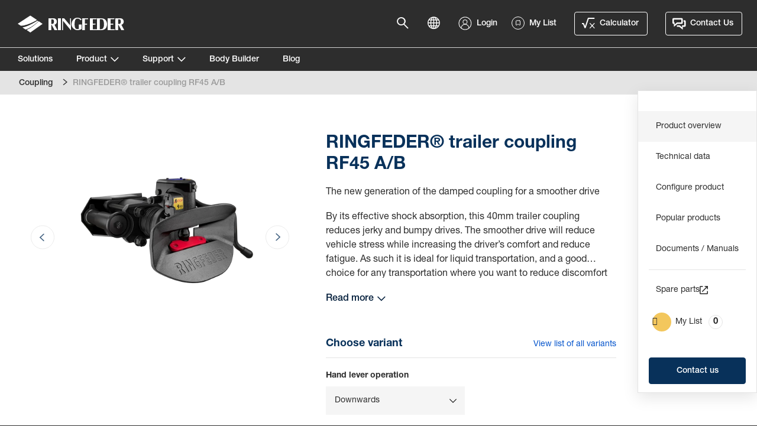

--- FILE ---
content_type: text/html; charset=utf-8
request_url: https://www.ringfeder-rf.com/en/products/coupling/couplings/ringfeder-trailer-coupling-rf45-ab/?v=15990588
body_size: 99457
content:


<!doctype html>
<html lang="en" class="product-page ">
<head>
<!--[if lt IE 9]>
    <script src="http://html5shiv.googlecode.com/svn/trunk/html5.js"></script>
<![endif]-->

<meta charset="utf-8" />
<meta name="viewport" content="width=device-width, initial-scale=1.0, maximum-scale=1.0, user-scalable=1">
<meta http-equiv="X-UA-Compatible" content="IE=edge">
<meta name="apple-mobile-web-app-capable" content="yes">


    <meta property="og:site_name" content="Ringfeder" />
    <meta property="og:title" content="RINGFEDER&#174; trailer coupling RF45 A/B" />
        <meta property="og:image" content="/globalassets/inriver/resources/rf-45-g150-a---15990590_p1.png?v=1706031837" />
        <meta name="description" content="By its effective shock absorption, this 40mm trailer coupling reduces jerky and bumpy drives. The smoother drive will reduce vehicle stress while increasing the driver’s comfort and reduce fatigue. As such it is ideal for liquid transportation, and a good choice for any transportation where you want to reduce discomfort and vehicle wear from jerks and bumps.

It can only be used with hinged drawbars. The self-closing and automatically secured coupling provide high safety and long-term reliable performance. For hinged drawbars only. This coupling cannot be used with rigid centre axle trailers.

The self-closing and automatically secured coupling provides high safety and long-term reliable performance. A robust and easily maintained safety device adds further to safety. 

The coupling is equipped with a reinforced guiding funnel which is easily replaceable.  The ergonomic hand lever makes manual opening less strenuous. 

This coupling can be retrofitted with a Coupling Sensor Module (CSM), which in turn enables you to choose between different alternatives for visual locking indication: outside the driver's cabin (RINGFEDER® outCab indicator) or inside the driver's cabin (RINGFEDER® indication kit - BCM), either by the RINGFEDER® instrument panel or the truck instrument cluster." />
        <meta property="og:description" content="By its effective shock absorption, this 40mm trailer coupling reduces jerky and bumpy drives. The smoother drive will reduce vehicle stress while increasing the driver’s comfort and reduce fatigue. As such it is ideal for liquid transportation, and a good choice for any transportation where you want to reduce discomfort and vehicle wear from jerks and bumps.

It can only be used with hinged drawbars. The self-closing and automatically secured coupling provide high safety and long-term reliable performance. For hinged drawbars only. This coupling cannot be used with rigid centre axle trailers.

The self-closing and automatically secured coupling provides high safety and long-term reliable performance. A robust and easily maintained safety device adds further to safety. 

The coupling is equipped with a reinforced guiding funnel which is easily replaceable.  The ergonomic hand lever makes manual opening less strenuous. 

This coupling can be retrofitted with a Coupling Sensor Module (CSM), which in turn enables you to choose between different alternatives for visual locking indication: outside the driver's cabin (RINGFEDER® outCab indicator) or inside the driver's cabin (RINGFEDER® indication kit - BCM), either by the RINGFEDER® instrument panel or the truck instrument cluster." />


<link rel="apple-touch-icon" sizes="180x180" href="/ContentAssets/Ringfeder/favicons/apple-touch-icon.png">
<link rel="icon" type="image/png" href="/ContentAssets/Ringfeder/favicons/favicon-32x32.png" sizes="32x32">
<link rel="icon" type="image/png" href="/ContentAssets/Ringfeder/favicons/favicon-16x16.png" sizes="16x16">
<link rel="manifest" href="/ContentAssets/Ringfeder/favicons/manifest.json">
<link rel="mask-icon" href="/ContentAssets/Ringfeder/favicons/safari-pinned-tab.svg" color="#5bbad5">
<meta name="theme-color" content="#ffffff">

<script src="//ajax.googleapis.com/ajax/libs/jquery/3.3.1/jquery.min.js"></script>
<!--
    Fix for cookieInformation not being able to parse all episerver language-codes
-->

<script id="CookieConsent" 
        src="https://policy.app.cookieinformation.com/uc.js"
        data-culture="EN"
        data-gcm-version="2.0"
        type="text/javascript">
</script>
<link href="https://vjs.zencdn.net/8.16.1/video-js.css" rel="stylesheet" />
<link href="/dist/Ringfeder/css/ringfeder.bundle.css?v=1.0.9475.17473" rel="stylesheet" />

<link href="/en/products/coupling/couplings/ringfeder-trailer-coupling-rf45-ab/?v=15990588" rel="canonical" />

<link href="/de/produkte/kupplungen/kupplungen/ringfeder-anhangekupplung-rf45-ab/" hreflang="de" rel="alternate" /><link href="/en/products/coupling/couplings/ringfeder-trailer-coupling-rf45-ab/" hreflang="en" rel="alternate" /><link href="/es/products/acoplamiento/acoplamientos/ringfeder-enganche-para-remolque-rf45-ab/" hreflang="es" rel="alternate" /><link href="/pl/products/sprzgu/sprzga/sprzg-przyczepy-rf45-ab-ringfeder/" hreflang="pl" rel="alternate" />
    <title>RINGFEDER&#174; trailer coupling RF45 A/B | Couplings | Ringfeder</title>
    

        <script>
        (function (w, d, s, l, i) {
            w[l] = w[l] || []; w[l].push({ 'gtm.start': new Date().getTime(), event: 'gtm.js' });
            var f = d.getElementsByTagName(s)[0],
                j = d.createElement(s), dl = l != 'dataLayer' ? '&l=' + l : ''; j.async = true; j.src =
                    'https://www.googletagmanager.com/gtm.js?id=' + i + dl; f.parentNode.insertBefore(j, f);
        })(window, document, 'script', 'dataLayer', 'GTM-KC58DF9');</script>
    


</head>
<body class=" preload">
    <noscript>
        <iframe src="https://www.googletagmanager.com/ns.html?id=GTM-KC58DF9" height="0" width="0" style="display:none;visibility:hidden"></iframe>
    </noscript>





<header class="TopNav TopNav--ringfeder TopNav--black TopNav--NotLoggedIn">
    <section class="TopNav-inner Container:offset">
        <div class="TopNav-primary">
            <a class="TopNav-logo" href="/en/">
                <img src="/ContentAssets/Ringfeder/img/ringfeder-logo-white.svg" alt="RINGFEDER®" class="logo-white">
                <img src="/ContentAssets/Ringfeder/img/ringfeder-logo-blue.svg" alt="RINGFEDER®" class="logo-blue">
            </a>
            <nav class="TopNav-menu">
                <div class="Nav-primary">
                    <ul>
                                    <li data-nav-target="0" class="">
                                        <a href="/en/solutions/"  target="_self">Solutions</a>
                                        <ul>

                                        </ul>
                                    </li>
                                    <li data-nav-target="1" class="">
                                        <a href="javascript:"  target="_self">Product</a>
                                        <ul>
                                                <li class=" "visible-sm data-nav-target="1-0">
                                                    <a href="/en/product-knowledge/">
                                                        Product knowledge
                                                    </a>
                                                </li>
                                                <li class=" "visible-sm data-nav-target="1-1">
                                                    <a href="/en/products/coupling/">
                                                        Coupling
                                                    </a>
                                                </li>
                                                <li class=" "visible-sm data-nav-target="1-2">
                                                    <a href="/en/products/underrun-protection/">
                                                        Underrun protection
                                                    </a>
                                                </li>
                                                <li class=" "visible-sm data-nav-target="1-3">
                                                    <a href="/en/products/system-solution/">
                                                        System solution
                                                    </a>
                                                </li>
                                                <li class=" "visible-sm data-nav-target="1-4">
                                                    <a href="/en/products/drawbar/">
                                                        Drawbar
                                                    </a>
                                                </li>
                                                <li class=" "visible-sm data-nav-target="1-5">
                                                    <a href="/en/products/drawbar-eye/">
                                                        Drawbar eye
                                                    </a>
                                                </li>
                                                <li class=" "visible-sm data-nav-target="1-6">
                                                    <a href="/en/products/towing-equipment/">
                                                        Towing equipment
                                                    </a>
                                                </li>
                                                <li class=" "visible-sm data-nav-target="1-7">
                                                    <a href="/en/products/spare-parts/">
                                                        Spare parts
                                                    </a>
                                                </li>

                                        </ul>
                                    </li>
                                    <li data-nav-target="2" class="">
                                        <a href="javascript:"  target="_self">Support</a>
                                        <ul>
                                                <li class=" "visible-sm data-nav-target="2-0">
                                                    <a href="/en/support/">
                                                        Documents
                                                    </a>
                                                </li>
                                                <li class=" "visible-sm data-nav-target="2-1">
                                                    <a href="/en/support/quality-and-environment/"  target="_self">
                                                        Quality and Environment
                                                    </a>
                                                </li>
                                                <li class=" "visible-sm data-nav-target="2-2">
                                                    <a href="/en/support/faq/"  target="_self">
                                                        FAQ
                                                    </a>
                                                </li>
                                                <li class=" "visible-sm data-nav-target="2-3">
                                                    <a href="/en/support/find-us/"  target="_self">
                                                        Find Us
                                                    </a>
                                                </li>

                                        </ul>
                                    </li>
                                    <li data-nav-target="3" class="">
                                        <a href="/en/body-builder/"  target="_self">Body Builder</a>
                                        <ul>

                                        </ul>
                                    </li>
                                    <li data-nav-target="4" class="">
                                        <a href="https://blog.ringfeder-rf.com/en"  target="_top">Blog</a>
                                        <ul>

                                        </ul>
                                    </li>
                                <li class="language-item">
                                    <a href="javascript:;" class="language-action">
                                        <i class="font-icon-globe"></i>
                                            <small>Language</small>
                                    </a>
                                </li>   
                                <li class="language-item">
                                    <a id="login-link-mobile" class="login-link" href="/en/my-profile/">
                                        <img class="font-icon-user" src="/ContentAssets/Ringfeder/icons/icon-user.svg"/>
                                            <small>Login</small>
                                    </a>
                                </li>

                    </ul>
                </div>
                <div class="Nav-mobile">
                    <ul class="Nav-mobile">
                        <li>
                                <a href="/en/pvc/" class="medium other button">
                                    <span class="font-icon-pvc"></span>Calculator
                                </a>

                                <a href="/en/contact-us/" class="medium contact button">
                                    <span class="font-icon-contact"></span>Contact Us
                                </a>
                        </li>
                    </ul>
                </div>
            </nav>
            <button class="TopNav-toggle vanilla">
                <span class="TopNav-burger">
                    <span></span>
                    <span></span>
                    <span></span>
                </span>
            </button>
        </div>
        <div class="TopNav-secondary">
            <div class="TopNav-action">
                <a href="javascript:;" class="search-action">
                    <i class="font-icon-search"></i>
                </a>
                    <a href="javascript:;" class="language-action">
                        <i class="font-icon-globe"></i>
                    </a>
                                    <a id="login-link" class="login-link login-action" href="/en/my-profile/">
                        <img class="font-icon-user" src="/ContentAssets/Ringfeder/icons/icon-user.svg"/>
                        <span class="login-title">Login</span>
                    </a>

                <a href="javascript:;" id="my-list-menu" class="my-list-menu nav-my-list basket-action">
                    <img class="font-icon-my-list" src="/ContentAssets/Ringfeder/icons/my-list-menu.svg"/>
                    <span class="my-list-title">My List</span>
                </a>

                    <a href="/en/pvc/" class="medium other button">
                        <span class="font-icon-pvc"></span>Calculator
                    </a>

                    <a href="/en/contact-us/" class="medium contact button">
                        <span class="font-icon-contact"></span>Contact Us
                    </a>
            </div>
        </div>
    </section>
    

</header>
<section class="TopNav-search">
    <div id="site-search-app" class="SiteSearch"></div>
</section>
<section class="SubNav">
            <div class="SubNav-container" data-nav-id="1">
                <div class="SubNav-content">
                    <h3>
                        <a href="javascript:">Product</a>
                    </h3>
                    <ul>
                            <li class=" has-image" data-nav-target="1-0">
                                <a href="/en/product-knowledge/">
                                        <div class="SubNav-image" style="background-image:url('/imagevault/publishedmedia/0fsketw0qlmj43qsubo9/productknowledge4.jpg?preset=small');">
                                            
                                        </div>
                                    Product knowledge
                                </a>
                            </li>
                            <li class=" has-image" data-nav-target="1-1">
                                <a href="/en/products/coupling/">
                                        <div class="SubNav-image" style="background-image:url('/siteassets/ringfeder/rf-50-a.png?v=1632121792&amp;preset=small');">
                                            
                                        </div>
                                    Coupling
                                </a>
                            </li>
                            <li class=" has-image" data-nav-target="1-2">
                                <a href="/en/products/underrun-protection/">
                                        <div class="SubNav-image" style="background-image:url('/siteassets/ringfeder/foldable-round-profile_with-arms-silver_ny-vy5_800x412.png.jpg?v=1598532276&amp;preset=small');">
                                            
                                        </div>
                                    Underrun protection
                                </a>
                            </li>
                            <li class=" has-image" data-nav-target="1-3">
                                <a href="/en/products/system-solution/">
                                        <div class="SubNav-image" style="background-image:url('/siteassets/ringfeder/rf-system-hurry-herman-foldable-open-profile_black_p1.png?v=1631538059&amp;preset=small');">
                                            
                                        </div>
                                    System solution
                                </a>
                            </li>
                            <li class=" has-image" data-nav-target="1-4">
                                <a href="/en/products/drawbar/">
                                        <div class="SubNav-image" style="background-image:url('/siteassets/ringfeder/ringfeder-drawbar.jpg?v=1586364447&amp;preset=small');">
                                            
                                        </div>
                                    Drawbar
                                </a>
                            </li>
                            <li class=" has-image" data-nav-target="1-5">
                                <a href="/en/products/drawbar-eye/">
                                        <div class="SubNav-image" style="background-image:url('/siteassets/ringfeder/ringfeder-dbe-470_15990928.png?v=1733383313&amp;preset=small');">
                                            
                                        </div>
                                    Drawbar eye
                                </a>
                            </li>
                            <li class=" has-image" data-nav-target="1-6">
                                <a href="/en/products/towing-equipment/">
                                        <div class="SubNav-image" style="background-image:url('/siteassets/ringfeder/k6a--drawbar_1.png?v=1716975725&amp;preset=small');">
                                            
                                        </div>
                                    Towing equipment
                                </a>
                            </li>
                            <li class=" has-image" data-nav-target="1-7">
                                <a href="/en/products/spare-parts/">
                                        <div class="SubNav-image" style="background-image:url('/siteassets/ringfeder/ringfeder-spareparts.jpg?v=1586364447&amp;preset=small');">
                                            
                                        </div>
                                    Spare parts
                                </a>
                            </li>
                                            </ul>
                </div>
            </div>
            <div class="SubNav-container" data-nav-id="2">
                <div class="SubNav-content">
                    <h3>
                        <a href="javascript:">Support</a>
                    </h3>
                    <ul>
                            <li class=" has-image" data-nav-target="2-0">
                                <a href="/en/support/">
                                        <div class="SubNav-image" style="background-image:url('/imagevault/publishedmedia/6y3jvzdzur0m66uphkdp/Ringfeder_documents_icons.jpg?preset=small');">
                                            
                                        </div>
                                    Documents
                                </a>
                            </li>
                            <li class=" has-image" data-nav-target="2-1">
                                <a href="/en/support/quality-and-environment/"  target="_self">
                                        <div class="SubNav-image" style="background-image:url('/imagevault/publishedmedia/eqf6iezs8naanumhkbnu/Ringfeder_quality.jpg?preset=small');">
                                            
                                        </div>
                                    Quality and Environment
                                </a>
                            </li>
                            <li class=" has-image" data-nav-target="2-2">
                                <a href="/en/support/faq/"  target="_self">
                                        <div class="SubNav-image" style="background-image:url('/imagevault/publishedmedia/4znaz3ruxnetril2had8/Ringfeder_faq_bubbels.jpg?preset=small');">
                                            
                                        </div>
                                    FAQ
                                </a>
                            </li>
                            <li class=" has-image" data-nav-target="2-3">
                                <a href="/en/support/find-us/"  target="_self">
                                        <div class="SubNav-image" style="background-image:url('/imagevault/publishedmedia/qkv2hsc39nk4llahx9ee/Ringfeder_find-us.jpg?preset=small');">
                                            
                                        </div>
                                    Find Us
                                </a>
                            </li>
                                            </ul>
                </div>
            </div>
</section>

<div class="body-container-wrapper">
    




<section id="overview" data-name="Product overview" class="Block Block--productHero themed-bg theme-white">
    <nav class="Breadcrumb">
        <div class="Container:offset">
            
<ol aria-label="breadcrumb" role="navigation">
    <li class="" itemprop="itemListElement" itemscope="" itemtype="http://schema.org/ListItem">
        <a itemprop="item" href="/en/products/coupling/"><span>Coupling</span></a>
        <span><i class="Breadcrumb-sep"></i></span>
</li>
<li class="selected" itemprop="itemListElement" itemscope="" itemtype="http://schema.org/ListItem">
        <span itemprop="item" >RINGFEDER&#174; trailer coupling RF45 A/B</span>
</li>

</ol>
        </div>
    </nav>
    <article class="Container:offset">
        <div class="Row">
            <div class="Col--12 wideTablet:Col--6 desktop:Col--5">
                <div class="product-images">
                    <div class="product-image-slider">
                            <div>
                                <div class="image-container" data-order="1">
                                    <img src="/globalassets/inriver/resources/rf-45-g150-a---15990590_p1.png?v=1706031837&amp;preset=productcropped" alt=""/>
                                </div>
                            </div>
                            <div>
                                <div class="image-container" data-order="1">
                                    <img src="/globalassets/inriver/resources/rf-45-g150-b---15990588_p1.png?v=1706031837&amp;preset=productcropped" alt=""/>
                                </div>
                            </div>
                    </div>
                </div>
            </div>
            <div class="Col--12 wideTablet:Col--6 desktop:Col--5">
                <div class="Col-inner">
                                        <header class="Block-heading">
                        <h1>RINGFEDER® trailer coupling RF45 A/B</h1>
                    </header>
                    <div class="Block-preamble">
                        <div class="line-clamp">
                                <p>The new generation of the damped coupling for a smoother drive</p>
                                                            <p>By its effective shock absorption, this 40mm trailer coupling reduces jerky and bumpy drives. The smoother drive will reduce vehicle stress while increasing the driver’s comfort and reduce fatigue. As such it is ideal for liquid transportation, and a good choice for any transportation where you want to reduce discomfort and vehicle wear from jerks and bumps.<br/><br/>It can only be used with hinged drawbars. The self-closing and automatically secured coupling provide high safety and long-term reliable performance. For hinged drawbars only. This coupling cannot be used with rigid centre axle trailers.<br/><br/>The self-closing and automatically secured coupling provides high safety and long-term reliable performance. A robust and easily maintained safety device adds further to safety. <br/><br/>The coupling is equipped with a reinforced guiding funnel which is easily replaceable.  The ergonomic hand lever makes manual opening less strenuous. <br/><br/>This coupling can be retrofitted with a Coupling Sensor Module (CSM), which in turn enables you to choose between different alternatives for visual locking indication: outside the driver's cabin (RINGFEDER® outCab indicator) or inside the driver's cabin (RINGFEDER® indication kit - BCM), either by the RINGFEDER® instrument panel or the truck instrument cluster.</p>
                        </div>
                        <button class="link read-more" type="button">Read more</button>
                        <button class="link read-less" type="button">Hide</button>
                    </div>
                        <article id="product-variant-picker" class="block">
                            <div class="Block">
    <div class="choose-variant--header">
        <h2>Choose variant</h2>
        <button class="open-product-variant-list-modal">View list of all variants</button>
        <div class="product-variant-list-modal-overlay"></div>

<div class="product-variant-list-modal" aria-hidden="true">
    <div class="product-variant-list-modal-content">
        <span class="product-variant-list-modal-close svg-icon">
            <svg>
                <use xlink:href="#close"></use>
            </svg>
        </span>
        <div class="product-variant-list-modal-view">
            <section id="product-variant-list">
    <div class="variant-list">
        <nav class="table-wrapper">
            <ul>
                <li class="table-header-row">
                    <span>Part No.</span>
                        <span>Hand lever operation</span>
                    <span></span>
                </li>
                    <li id="tr-15990590">
                        <span>
                            15990590
                        </span>
                            <span>
                                Upwards
                            </span>
                        <span>
                            <a href="/en/products/coupling/couplings/ringfeder-trailer-coupling-rf45-ab/?v=15990590">Select</a>
                        </span>
                    </li>
                    <li id="tr-15990588">
                        <span>
                            15990588
                        </span>
                            <span>
                                Downwards
                            </span>
                        <span>
                            <a href="/en/products/coupling/couplings/ringfeder-trailer-coupling-rf45-ab/?v=15990588">Select</a>
                        </span>
                    </li>
            </ul>
        </nav>
    </div>
</section>
        </div>
    </div>
</div>
    </div>
    
    <div class="Block-body">
        <div class="variant-filters">
            <script id="variant-filters-template" type="text/x-handlebars-template">
                <div class="dropdown-container">
                    <h3>{{Title}}</h3>
                    <div class="select-dropdown" data-property-name="{{Key}}">
                        <span class="toggle"></span>
                        <ul>
                            {{#each Values as |cvlValue|}}
                            <li data-value="{{cvlValue.Key}}">{{cvlValue.Value}}</li>
                            {{/each}}
                        </ul>
                    </div>
                </div>
            </script>
        </div>
        <div class="Row">
            <div class="Col">
                <div class="selected-variant d-flex items-center justify-start">
                    <div class="variant-text-container">
                        <span class="variant-partnumber"></span>
                        <div class="variant-cols">
                            <span class="variant-id"></span>
                            <span class="variant-changed">
                                <img src="/ContentAssets/Ringfeder/icons/icon-checkbox.svg" alt="" /> Variant changed
                            </span>
                        </div>
                    </div>
                </div>
            </div>
        </div>
    </div>
</div>
                        </article>
                    
                    <div class="button-group">
                        <!-- Check if the sitesettings has enabled basket? TODO -->
                        <div id="add-to-list-product-info" class="pb-add-to-list"
                             data-id="15990588"
                             data-title="RINGFEDER&#174; trailer coupling RF45-G150 B"
                             data-desc=""
                             data-url="http://www.ringfeder-rf.com/en/products/coupling/couplings/ringfeder-trailer-coupling-rf45-ab/?v=15990588"
                             data-thumbnail="/globalassets/inriver/resources/rf-45-g150-a---15990590_p1.png?v=1706031837&amp;preset=productcropped"
                             data-value="0">
                            <button id="add-to-list-product-info-button" class="rf-cart-btn cta_button secondary size-sm rounded has-icon" type="button"
                                    data-textAdd="Add to list"
                                    data-textAdded="Added"
                                    data-textRemove="Remove">
                                <span class="icon"></span>
                                <span class="text">Add to list</span>
                            </button>
                        </div>
                    </div>
                </div>
            </div>
        </div>
    </article>
</section>



<nav class="ProductNav js-prodNav">
    <div class="ProductNav-content">
        <div>
            <p class="ProductNav-title"></p>
            <ul>
                <li class="ProductNav-menu js-prodNav-list">
                </li>
                    <li class="nav-spareparts">
                        <a href="/en/products/spare-parts/couplings/rf45-ab/">
                            Spare parts
                            <i class="font-icon-external-sm external-icon"></i>
                        </a>
                    </li>
                                    <li id="product-basket-open-btn" class="nav-my-list">
                        <a>My List 
                            <div id="product-basket-open-btn-number" class="product-basket-open-btn-number">
                                
                            </div>
                        </a>
                    </li>
            </ul>
        </div>
    </div>
    <div class="ProductNav-footer">
        <button class="btn-nav-toggle nav-choose-variant">
            <span></span>
        </button>
            <a class="secondary button" href="/en/contact-us/">
                Contact us
            </a>
    </div>
</nav>


<div class="Container:offset full-width-wide-tablet">
    <div class="Row Row--noWideTabletGutters">
        <div class="Col--12 desktop:Col--10">
            





<section class="Block Block--product Block--productTextText themed-bg theme-lightgrey">

    
    
    <div class="grid">
        <div class="gridCol leftHeader ProductBlock-heading">
                <h2 >
                    Why should I choose this?
                </h2>
        </div>
        <div class="gridCol leftText">
                <div class="ProductBlock-body list-use-checkboxes">
                    <p>This Ringfeder coupling is an ECE certified high-quality product that requires minimal service and maintenance. It is easy to operate, and you will have the most reliable performance. Full support and global spare part availability, together with long, trouble-free service life, provides the excellent Ringfeder value to owners and users.</p>
                </div>
                    </div>
        <div class="gridCol rightHeader ProductBlock-heading">
        </div>
         <div class="gridCol rightText">
                <div class="ProductBlock-body list-use-checkboxes">
                    <ul>
<li>A high-quality product</li>
<li>Easy to operate</li>
<li>The most reliable performance</li>
<li>Full support and spare part availability</li>
</ul>
                </div>
                    </div>
    </div>
</section>

        </div>
    </div>
</div> 



<section data-name="Technical data" class="Block Block--oneColumn Block--technicalData themed-bg theme-blue">
    <div id="technical-data" class="Container:offset"></div>
    
        <div class="Container:offset Block--technicalData--items full-width-wide-tablet">
            <div class="Row Row--noWideTabletGutters">
                <div class="Col--12 desktop:Col--10">
                    

                </div>
            </div>

        </div>
</section>

<script id="technical-data-template" type="text/x-handlebars-template">
    <header class="Block-heading">
        <h2>Technical data</h2>
    </header>
        <div class="block-selected-variant">
            Selected variant: <span class="variant-partnumber">{{this.ItemNumber}}</span>
        </div>
    <div class="Block-body">

        <div class="Row">
            <div class="Col--12 wideTablet:Col--6 desktop:Col--5">
                <h3>Specifications</h3>

                <table class="table table-condensed table-responsive table-key-value">
                    <tbody>
                        {{#each this.Specifications as |specification|}}
                        <tr>
                            <td>{{specification.Name}}</td>
                            <td>{{#each specification.Value as |v|}}{{{v}}}{{/each}}</td>
                        </tr>
                        {{/each}}
                    </tbody>
                </table>

                <h3 class="table-extra-header"></h3>

                <p class="table-extra-text"></p>
            </div>

            {{#if this.PerformanceValues}}
                <div class="Col--12 wideTablet:Col--6 desktop:Col--5">
                    <h3>Performance values</h3>

                    <table class="table table-condensed table-responsive table-key-value">
                        {{#if this.PerformanceValuesHeaders}}
                        <thead>
                            <tr>
                                <th>&nbsp;</th>
                                {{#each this.PerformanceValuesHeaders}}
                                <th>{{this}}</th>
                                {{/each}}
                            </tr>
                        </thead>
                        {{/if}}
                        <tbody>
                            {{#each this.PerformanceValues as |performanceValue|}}
                            <tr>
                                <td>{{performanceValue.Name}}</td>
                                {{#each performanceValue.Value as |v|}}
                                <td>{{v}}</td>
                                {{/each}}
                            </tr>
                            {{/each}}
                        </tbody>
                    </table>

                    {{#if this.PerformanceValuesDescriptionHeader}}
                        <h3 class="table-extra-header">{{this.PerformanceValuesDescriptionHeader}}</h3>
                    {{/if}}
                    {{#if this.PerformanceValuesDescriptionText}}
                        <p class="table-extra-text">{{{this.PerformanceValuesDescriptionText}}}</p>
                    {{/if}}
                </div>
            {{/if}}
        </div>
    </div>
</script>


<section data-name="Configure product" id="options-accessories" class="Block Block--oneColumn themed-bg theme-white ">
    <div class="Container:offset"></div>
</section>


<script id="accessories-template" type="text/x-handlebars-template">
    <header class="Block-heading">
        <h2>Configure product</h2>
    </header>
    <div class="Row Row--noWideTabletGutters">
        <div class="Col--12 desktop:Col--10">
            

        </div>
    </div>


    <div class="Block-body">
        <div class="Row">
                <div class="Col--12 wideTablet:Col--6 desktop:Col--5">
                    <h3>Option</h3>

                    {{#each this.Addons as |accessoryGroup|}}
                        {{#each accessoryGroup.Accessories as |addon|}}
                            <div class="accessories-item">
                                {{#if addon.AccessoryUrl }}
                                    <a href="{{addon.AccessoryUrl}}">
                                {{/if}}
                                    {{#if addon.ImageUrl }}
                                        <div class="image">
                                            <div class="white-bg"><img src="{{addon.ImageUrl}}?preset=listThumbnail" alt="{{addon.Name}}" /></div>
                                        </div>
                                    {{/if}}
                                    <div class="content">
                                        <span class="part-number">{{addon.PartNumber}}</span><br />
                                        <span class="name">{{addon.Name}}</span>
                                    </div>
                                {{#if addon.AccessoryUrl }}
                                    </a>
                                {{/if}}
                                <div class="my-list">
                                    <button 
                                        class="add-to-list pb-option-item"
                                        aria-label="Add to list"
                                        data-id="{{addon.PartNumber}}"
                                        data-title="{{addon.Name}}"
                                        data-desc=""
                                        data-url="{{addon.AccessoryUrl}}"
                                        data-thumbnail="{{addon.ImageUrl}}?preset=listThumbnail"
                                        data-value="0">
                                        <img class="add-to-list-icon-add" src="/ContentAssets/Ringfeder/icons/icon-add-to-list.svg" alt="" />
                                        <img class="add-to-list-icon-remove" src="/ContentAssets/Ringfeder/icons/icon-minus.svg" alt="" />
                                    </button>
                                </div>
                            </div>
                        {{/each}}
                    {{/each}}

                </div>

                <div class="Col--12 wideTablet:Col--6 desktop:Col--5">

                    <h3>Accessories</h3>

                    {{#each this.Accessories as |accessoryGroup|}}
                        {{#each accessoryGroup.Accessories as |addon|}}
                            <div class="accessories-item">
                                {{#if addon.AccessoryUrl }}
                                    <a href="{{addon.AccessoryUrl}}">
                                {{/if}}
                                    {{#if addon.ImageUrl }}
                                        <div class="image">
                                            <div class="white-bg"><img src="{{addon.ImageUrl}}?preset=listThumbnail" alt="{{addon.Name}}" /></div>
                                        </div>
                                    {{/if}}
                                    <div class="content">
                                        <span class="part-number">{{addon.PartNumber}}</span><br />
                                        <span class="name">{{addon.Name}}</span>
                                    </div>
                                {{#if addon.AccessoryUrl }}
                                    </a>
                                {{/if}}
                                <div class="my-list">
                                    <button 
                                        class="add-to-list pb-option-item"
                                        aria-label="Add to list"
                                        data-id="{{addon.PartNumber}}"
                                        data-title="{{addon.Name}}"
                                        data-desc=""
                                        data-url="{{addon.AccessoryUrl}}"
                                        data-thumbnail="{{addon.ImageUrl}}?preset=listThumbnail"
                                        data-value="0">
                                        <img class="add-to-list-icon-add" src="/ContentAssets/Ringfeder/icons/icon-add-to-list.svg" alt="" />
                                        <img class="add-to-list-icon-remove" src="/ContentAssets/Ringfeder/icons/icon-minus.svg" alt="" />
                                    </button>
                                </div>
                            </div>
                        {{/each}}
                    {{/each}}

                </div>
        </div>
    </div>
</script>



    <article id="popular-products" data-name="Popular products" class="Block Block--oneColumn themed-bg theme-white">
        <div class="Container:offset">
            <header class="Block-heading">
                <h2>Popular products</h2>
            </header>
            <div class="Block-body">
                <div class="Row">
                    <div class="Col desktop:Col--10">
                        <div class="popular-products-grid">
                                    <div class="popular-products-grid-item">
                                        <a href="/en/products/coupling/accessories/ringfeder-automatic-coupling-oiler/" class="product">
                                            <div class="product-image">
                                                <img src="/globalassets/inriver/resources/rfautomaticcouplingoiler.png?v=1710326472" alt="RINGFEDER Automatic Coupling Oiler"/>
                                            </div>
                                            <div class="product-name">
                                                RINGFEDER Automatic Coupling Oiler
                                            </div>
                                        </a>
                                    </div>
                            </div>
                        </div>
                    </div>
                </div>
            </div>
        </article>
}
<div class="Container:offset full-width-wide-tablet">
    <div class="Row Row--noWideTabletGutters">
        <div class="Col--12 desktop:Col--10">
            

        </div>
    </div>
</div> 


<section id="documents" class="Block Block--oneColumn themed-bg theme-lightgrey" data-name="Documents / Manuals">
    <div class="Container:offset">
        <header class="Block-heading">
            <h2>Documents / Manuals</h2>
            <div class="content-text"></div>
        </header>
            <div class="block-selected-variant">
                Selected variant: <span class="variant-partnumber"></span>
            </div>
        <div class="Block-body">
            <div class="Row">
                <div class="Col desktop:Col--10">
                    <div class="TableWrapper">
                        <table id="document-list" class="Table Table--documents">
                            
                        </table>
                    </div>
                    <div class="col-xs-12 col-md-4">
                        <div class="document-info-container">
                            <div class="document-info-box">
                                <div class="document-info-text">
                                            <h4>Are you missing a certain document?</h4>
                                            <p>You can find other product documents under Support.</p> 
                                </div>
                                <div class="document-info-button">
                                    <a class="button primary" href="/en/support/">Go to support</a>
                                </div>
                            </div>
                        </div>
                    </div>
                </div>
            </div>
        </div>
    </div>
</section>
<script id="variant-document-listing-template" type="text/x-handlebars-template">
    {{> document-listing-template Documents}}
</script>

<script id="document-listing-template" type="text/x-handlebars-template">
    {{#each this as |documentList|}}
    <tbody>
        <tr class="space-row"></tr>
        <tr class="header-row">
            <th>{{Key}}</th>
            <th>Format</th>
            <th>Size</th>
        </tr>
        {{#each Value as |document|}}
        <tr>
            <td class="icon-column"><a href="{{document.Url}}"><span class="font-icon-download"></span>{{document.Name}}</a></td>
            <td>{{document.FileType}}</td>
            <td><span class="text-nowrap">{{document.FileSize}}</span></td>
        </tr>
        {{/each}}
    </tbody>
    {{/each}}
</script>
<div class="image-modal-overlay"></div>
<div class="image-modal" aria-hidden="true">
    <div class="image-modal-content">
        <span class="image-modal-close svg-icon">
            <svg>
                <use xlink:href="#close"></use>
            </svg>
        </span>
        <div class="image-modal-view"></div>
    </div>
</div>

<script src="https://cdnjs.cloudflare.com/ajax/libs/jquery-ajax-unobtrusive/3.2.6/jquery.unobtrusive-ajax.min.js"></script>


</div>


<div class="svgicons-container">
    <svg id="link-arrow" x="0px" y="0px" width="21px" height="16px" viewBox="0 0 21 16" version="1.1" xmlns="http://www.w3.org/2000/svg" xmlns:xlink="http://www.w3.org/1999/xlink">
  <defs></defs>
  <g id="Page-1" stroke="none" stroke-width="1" fill="none" fill-rule="evenodd">
    <g id="link-arrow" transform="translate(0.000000, 2.000000)" stroke="currentColor" stroke-width="2">
      <path d="M13.661111,0 C13.661111,0 16.5246438,3.01526355 17.9564102,4.52289533 C18.4257643,5.01711919 18.8951183,5.51134304 19.3644724,6.0055669 L13.734565,12" id="Path-68" stroke-linecap="square"></path>
      <path d="M19.1722221,6 L-1.11e-07,6" id="Line"></path>
    </g>
  </g>
</svg>
    
    <?xml version="1.0" encoding="UTF-8" standalone="no"?>
<svg id="close" width="15px" height="15px" viewBox="0 0 15 15" version="1.1" xmlns="http://www.w3.org/2000/svg" xmlns:xlink="http://www.w3.org/1999/xlink">
    <defs></defs>
    <g id="Components" stroke="none" stroke-width="1" fill="none" fill-rule="evenodd">
        <g id="Navigation" transform="translate(-1286.000000, -124.000000)" fill="currentColor">
            <g id="Group" transform="translate(1286.000000, 124.000000)">
                <rect id="Rectangle-15-Copy-4" transform="translate(7.182170, 7.182170) rotate(45.000000) translate(-7.182170, -7.182170) " x="-2.26066642" y="6.46788408" width="18.8856724" height="1.42857143"></rect>
                <rect id="Rectangle-15-Copy-5" transform="translate(7.182170, 7.182170) scale(-1, 1) rotate(45.000000) translate(-7.182170, -7.182170) " x="-2.26066642" y="6.46788408" width="18.8856724" height="1.42857143"></rect>
            </g>
        </g>
    </g>
</svg>
    
    <svg id="trashcan"  fill="none" version="1.1" viewBox="0 0 14 18" xmlns="http://www.w3.org/2000/svg">
    <g fill="currentColor">
        <path d="m0 1.5915h4.1091c0.43949 0 0.79577-0.35628 0.79577-0.79577 0-0.43949 0.35627-0.79577 0.79577-0.79577h2.5987c0.43949 0 0.79577 0.35628 0.79577 0.79577 0 0.43949 0.35631 0.79577 0.7958 0.79577h4.1091v2.4085h-14v-2.4085z"/>
        <path d="m0.66669 4.6667h12.5l-1.4858 13.333h-9.5284m9.069-11.851h-1.244l-0.72765 10.825h0.94825l1.0234-10.825zm-3.7479 0.00928h-1.244l0.16333 10.823h0.94823l0.1324-10.823zm-3.7478 0.08571h-1.244l1.0543 10.803h0.94823l-0.75859-10.803z"/>
    </g>
</svg>

    
</div>


    <footer class="Footer">
        <div class="Footer-primary">
            <div class="Container">
                <div class="Row">
                    <div class="Footer-col Footer-col--navigation Col Col--12 tablet:Col--9 desktop:Col--6">
                        <!-- Replaced by HubSpot navigation -->
                        <ul class="Footer-navigation">
                            <li>
                                <h3>Explore Ringfeder</h3>
                                    <ul>
                                            <li>
                                                <a href="/en/solutions/">Solutions</a>
                                            </li>
                                            <li>
                                                <a href="/en/product-knowledge/">Products</a>
                                            </li>
                                            <li>
                                                <a href="/en/support/faq/">FAQ</a>
                                            </li>
                                            <li>
                                                <a href="/en/support/">Support</a>
                                            </li>
                                            <li>
                                                <a href="/en/support/find-us/">Find us</a>
                                            </li>
                                    </ul>
                            </li>
                            <li>
                                <h3>How can we help you?</h3>
                                    <ul>
                                            <li>
                                                <a href="/en/contact-us/request-to-buy/">I want to buy</a>
                                            </li>
                                            <li>
                                                <a href="/en/contact-us/request-for-spare-parts/">I need spare parts</a>
                                            </li>
                                            <li>
                                                <a href="/en/contact-us/i-want-support/">I need technical support</a>
                                            </li>
                                            <li>
                                                <a href="/en/contact-us/other-questions/">Other questions</a>
                                            </li>
                                            <li>
                                                <a href="https://www.vbggroup.com/en/vte-suppliers">Supplier information</a>
                                            </li>
                                    </ul>
                            </li>
                        </ul>
                    </div>
                    <div class="Footer-col Footer-col--social Col">
                        <ul>
                            <li>
                                <h3>Follow us</h3>
    <dl class="socialmedia-list">
                <a href="https://www.linkedin.com/company/28992009" title="LinkedIn" class="socialmedia-link svg-icon">
                    <?xml version="1.0" encoding="UTF-8" standalone="no"?>
<svg width="32px" height="32px" viewBox="0 0 32 32" version="1.1" xmlns="http://www.w3.org/2000/svg" xmlns:xlink="http://www.w3.org/1999/xlink">
    <defs></defs>
    <g id="Components" stroke="none" stroke-width="1" fill="none" fill-rule="evenodd">
        <g id="Mobile-Footer" transform="translate(-175.000000, -589.000000)" fill="#9B9B9B">
            <g id="Page-1-Copy" transform="translate(32.000000, 589.000000)">
                <g id="Group-11" transform="translate(143.000000, 0.000000)">
                    <path d="M24,23.646 L20.57,23.646 L20.57,18.126 C20.57,16.74 20.074,15.792 18.832,15.792 C17.886,15.792 17.32,16.433 17.072,17.048 C16.981,17.269 16.959,17.574 16.959,17.884 L16.959,23.646 L13.53,23.646 C13.53,23.646 13.574,14.296 13.53,13.33 L16.959,13.33 L16.959,14.791 C17.416,14.085 18.23,13.087 20.051,13.087 C22.307,13.087 24,14.56 24,17.73 L24,23.646 Z M9.917,11.919 L9.895,11.919 C8.744,11.919 8,11.126 8,10.136 C8,9.125 8.768,8.353 9.939,8.353 C11.113,8.353 11.836,9.125 11.857,10.136 C11.857,11.126 11.113,11.919 9.917,11.919 L9.917,11.919 Z M8.202,23.646 L11.633,23.646 L11.633,13.33 L8.202,13.33 L8.202,23.646 Z M16,0 C7.163,0 0,7.164 0,16 C0,24.837 7.163,32 16,32 C24.836,32 32,24.837 32,16 C32,7.164 24.836,0 16,0 L16,0 Z" id="Fill-9"></path>
                </g>
            </g>
        </g>
    </g>
</svg>
                </a>
                <a href="https://www.facebook.com/RingfederRfCom/" title="Facebook" class="socialmedia-link svg-icon">
                    <?xml version="1.0" encoding="UTF-8" standalone="no"?>
<svg width="32px" height="32px" viewBox="0 0 32 32" version="1.1" xmlns="http://www.w3.org/2000/svg" xmlns:xlink="http://www.w3.org/1999/xlink">
    <defs></defs>
    <g id="Components" stroke="none" stroke-width="1" fill="none" fill-rule="evenodd">
        <g id="Mobile-Footer" transform="translate(-79.000000, -589.000000)" fill="#9B9B9B">
            <g id="Page-1-Copy" transform="translate(32.000000, 589.000000)">
                <g id="Group-3" transform="translate(47.000000, 0.000000)">
                    <path d="M19.428,16.006 L17.186,16.006 L17.186,24 L13.864,24 L13.864,16.006 L12.283,16.006 L12.283,13.182 L13.864,13.182 L13.864,11.354 C13.864,10.045 14.485,8 17.216,8 L19.677,8.01 L19.677,10.752 L17.891,10.752 C17.6,10.752 17.186,10.897 17.186,11.522 L17.186,13.182 L19.719,13.182 L19.428,16.006 Z M16,0 C7.164,0 0,7.164 0,16 C0,24.838 7.164,32 16,32 C24.837,32 32,24.838 32,16 C32,7.164 24.837,0 16,0 L16,0 Z" id="Fill-1"></path>
                </g>
            </g>
        </g>
    </g>
</svg>
                </a>
                <a href="https://www.youtube.com/@ringfedertrailercouplings" title="Youtube" class="socialmedia-link svg-icon">
                    <?xml version="1.0" encoding="UTF-8" standalone="no"?>
<svg width="32px" height="32px" viewBox="0 0 32 32" version="1.1" xmlns="http://www.w3.org/2000/svg" xmlns:xlink="http://www.w3.org/1999/xlink">
    <!-- Generator: Sketch 42 (36781) - http://www.bohemiancoding.com/sketch -->
    <title>Combined Shape</title>
    <desc>Created with Sketch.</desc>
    <defs></defs>
    <g id="Components" stroke="none" stroke-width="1" fill="none" fill-rule="evenodd">
        <g id="Footer" transform="translate(-1143.000000, -116.000000)" fill="#9B9B9B">
            <path d="M1159,148 C1150.16344,148 1143,140.836556 1143,132 C1143,123.163444 1150.16344,116 1159,116 C1167.83656,116 1175,123.163444 1175,132 C1175,140.836556 1167.83656,148 1159,148 Z M1157,136 L1157,128 L1162,132 L1157,136 Z M1164,126 L1154,126 C1152.35,126 1151,127.35 1151,129 L1151,135 C1151,136.65 1152.35,138 1154,138 L1164,138 C1165.649,138 1167,136.65 1167,135 L1167,129 C1167,127.35 1165.649,126 1164,126 Z" id="Combined-Shape"></path>
        </g>
    </g>
</svg>
                </a>
    </dl>
                            </li>
                        </ul>
                    </div>
                </div>
            </div>
        </div>
        <div class="Footer-bottom">
            <div class="Container">
                <div class="footer-address">
                        <ul>
                            <li>VBG Group Truck Equipment GMBH | Girmesgath 5 | D-47803 Krefeld</li>
                                <li>
                                    <a href="/en/privacy/">Privacy</a>
                                </li>
                                <li>
                                    <a href="/en/imprint/">Imprint</a>
                                </li>
                                <li>
                                    <a target="_blank" href="/siteassets/ringfeder/terms_of_sale_new.pdf">GTC</a>
                                </li>
                                <li>
                                    <a href="https://vbggroup.com/en/corporate-governance/whistleblower/">Whistleblower</a>
                                </li>

                            <li>
                                <a onClick="javascript:CookieConsent.renew();" href="javascript:">Cookie Policy</a>
                            </li>
                        </ul>
                </div>
                <a class="footer-logo" href="https://www.vbggroup.com" title="Member of VBG Group">
                    <img src="/ContentAssets/Common/img/vbg-group-logo.svg" alt="VBG Logo"/>
                </a>
            </div>
        </div>
    </footer>






<div id="lang-selector" class="lang-selector-overlay" aria-hidden="true">
    <div class="lang-selector-container">
        <div class="lang-selector-content Container">
            <span class="lang-selector-close svg-icon">
                <svg>
                    <use xlink:href="#close"></use>
                </svg>
            </span>
            <div class="lang-selector-list Row">
                    <div class="site-column tablet:Col--6">
                        <h4>Global Sites</h4>
                        <span></span>
                        <ul>
                                    <li class="lang-selector-listitem fullversion">
                                        <a href="/de/" hreflang="de">
                                            Deutsch
                                            <span class="font-icon-arrow-right"></span>
                                        </a>

                                    </li>
                                    <li class="lang-selector-listitem fullversion">
                                        <a href="/en/" hreflang="en">
                                            English
                                            <span class="font-icon-arrow-right"></span>
                                        </a>

                                    </li>
                                    <li class="lang-selector-listitem fullversion">
                                        <a href="/es/" hreflang="es">
                                            Espa&#241;ol
                                            <span class="font-icon-arrow-right"></span>
                                        </a>

                                    </li>
                                    <li class="lang-selector-listitem fullversion">
                                        <a href="/pl/" hreflang="pl">
                                            Polski
                                            <span class="font-icon-arrow-right"></span>
                                        </a>

                                    </li>
                        </ul>
                    </div>
                    <div class="site-column tablet:Col--6">
                        <h4>Regional Sites</h4>
                        <span></span>
                        <ul>
                                    <li class="lang-selector-listitem regionalspecific">
                                        <a href="/en-au/" hreflang="en-au">
                                            Australia
                                            <span class="font-icon-arrow-right"></span>
                                        </a>
                                    </li>
                                    <li class="lang-selector-listitem regionalspecific">
                                        <div>
                                            <span class="country-title">Brasil</span>
                                            <div class="languages">
                                                <a class="language-link" href="/en-br/" hreflang="en-br">English</a>
                                                <span class="divider"></span>
                                                <a class="language-link" href="/pt-br/" hreflang="en-br">Português</a>
                                            </div>
                                        </div>
                                    </li>
                                    <li class="lang-selector-listitem regionalspecific">
                                        <a href="/en-nz/" hreflang="en-nz">
                                            New Zealand
                                            <span class="font-icon-arrow-right"></span>
                                        </a>
                                    </li>
                        </ul>
                    </div>
            </div>
            <div class="lang-selector-footer">
                <p class="info-text">Looking for machine elements from RINGFEDER POWER TRANSMISSION?</p>
                <div>
                    <a href="https://www.ringfeder.com/" class="info-link">
                        Visit ringfeder.com
                        <span class="font-icon-arrow-right"></span>
                    </a>
                </div>
            </div>
        </div>
    </div>
</div>



<div class="login-modal-overlay"></div>

<div class="login-modal" aria-hidden="true">
<div class="login-modal-content theme-lightgrey">
<span class="login-modal-back svg-icon">
    <img src="/ContentAssets/Ringfeder/icons/link-arrow-left.svg"/>
</span>
<span class="login-modal-close svg-icon">
    <svg>
        <use xlink:href="#close"></use>
    </svg>
</span>

<div class="login-modal-startview login-modal-view">

    <h2>Login</h2>
    <form action="#" method="get">
        <input type="hidden" id="retUrl" name="retUrl" value=""/>

        <fieldset class="input-field">
            <div class="field hs-form-field hs-floated-label-input hs-text-input hs-floated-label-input--initiated login">
                <label for="login-input-username" class="login-input-label">
                    <span>E-mail</span>
                </label>
                <div>
                    <input id="login-input-username" type="email" name="username">
                </div>
            </div>
        </fieldset>

        <fieldset class="input-field">
            <div class="field hs-form-field hs-floated-label-input hs-text-input hs-floated-label-input--initiated">
                <label for="login-input-password" class="login-input-label">
                    <span>Password</span>
                </label>
                <div>
                    <input id="login-input-password" type="password" name="password">
                </div>
            </div>
        </fieldset>

        <button type="submit" class="button login-btn loading-spinner" name="submit">Login</button>
        
        <div class="bottom-content">
            <a href="#" class="forgotpassword-link">Forgot password</a><br/>
            <a href="#" class="register-link">Register</a>
        </div>
        
        <div class="error-msg"></div>

        </form>

</div>

<div class="login-modal-forgotpasswordview login-modal-view">

    <h2>Forgot password?</h2>

    <form action="#" method="get">

        <fieldset class="input-field">
            <div class="field hs-form-field hs-floated-label-input hs-text-input hs-floated-label-input--initiated">
                <label for="login-input-forgotpasswordemail">
                    <span>E-mail</span>
                </label>
                <div>
                    <input id="login-input-forgotpasswordemail" type="email" name="forgotpassword-email">
                </div>
            </div>
        </fieldset>

        <button type="submit" class="button forgotpassword-btn loading-spinner login-btn" name="submit">Send</button>

        <!-- Result Message -->
        <div class="custom-form-row">
            <div class="custom-form-column custom-full-width">
                <div class="custom-result-msg password-reset-result-msg"></div>
            </div>
        </div>

    </form>

</div>

<div class="login-modal-registerview login-modal-view hs-form">



        <h2>Register</h2>

    <form action="#" method="get" class="custom-form-container">

        <!-- What describes you the best? Row -->
        <div class="custom-form-row">
            <div class="custom-form-column">
                <fieldset class="custom-input-field">
                    <label for="register-input-personal-descriptor" class="custom-form-label">
                            <span>What describes you the best?<span class="required-star"> *</span></span>
                    </label>
                    <select id="register-input-personal-descriptor" name="country" class="custom-form-input register-validated-input" required>
                        <option disabled selected></option>
                                <option value="Workshop">Workshop</option>
                                <option value="Mechanic">Mechanic</option>
                                <option value="Fleet Owner/Manager">Fleet Owner/Manager</option>
                                <option value="Bodybuilder">Bodybuilder</option>
                                <option value="Upfitter">Upfitter</option>
                                <option value="Chassis OEM">Chassis OEM</option>
                                <option value="Chassis/Equipment Dealer">Chassis/Equipment Dealer</option>
                                <option value="Parts Distributor">Parts Distributor</option>
                                <option value="Driver">Driver</option>

                    </select>
                </fieldset>
            </div>
        </div>

        <!-- First Name and Last Name Row -->
        <div class="custom-form-row">
            <div class="custom-form-column">
                <fieldset class="custom-input-field">
                    <label for="register-input-firstname" class="custom-form-label">
                            <span>First name<span class="required-star"> *</span></span>
                    </label>
                    <input id="register-input-firstname" type="text" name="firstname" class="custom-form-input register-validated-input" required>
                </fieldset>
            </div>
            <div class="custom-form-column">
                <fieldset class="custom-input-field">
                    <label for="register-input-lastname" class="custom-form-label">
                            <span>Last name<span class="required-star"> *</span></span>
                    </label>
                    <input id="register-input-lastname" type="text" name="lastname" class="custom-form-input register-validated-input" required>
                </fieldset>
            </div>
        </div>
        
        <!-- Mobile Phone -->
        <div class="custom-form-row">
            <div class="custom-form-column custom-full-width">
                <fieldset class="custom-input-field">
                    <label for="register-input-mobilephone" class="custom-form-label">
                            <span>Phone<span class="required-star"> *</span></span>
                    </label>
                    <input id="register-input-mobilephone" type="tel" name="mobilephone" class="custom-form-input register-validated-input" required>
                </fieldset>
            </div>
        </div>

        <!-- Email -->
        <div class="custom-form-row">
            <div class="custom-form-column custom-full-width">
                <fieldset class="custom-input-field">
                    <label for="register-input-username" class="custom-form-label">
                            <span>E-mail<span class="required-star"> *</span></span>
                    </label>
                    <input id="register-input-username" type="text" name="username" class="custom-form-input register-validated-input" required>
                </fieldset>
            </div>
        </div>

        <!-- Country -->
        <div class="custom-form-row">
            <div class="custom-form-column custom-full-width">
                <fieldset class="custom-input-field custom-country-fieldset">
                    <label for="register-input-country" class="custom-form-label">
                            <span>Country<span class="required-star"> *</span></span>
                    </label>
                    <select id="register-input-country" name="country" class="custom-form-input register-validated-input" required>
                        <option disabled selected></option>
                        <option>Afghanistan</option>
                        <option>Albania</option>
                        <option>Algeria</option>
                        <option>Argentina</option>
                        <option>Armenia</option>
                        <option>Australia</option>
                        <option>Austria</option>
                        <option>Azerbaijan</option>
                        <option>Bahrain</option>
                        <option>Bangladesh</option>
                        <option>Belarus</option>
                        <option>Belgium</option>
                        <option>Belize</option>
                        <option>Bhutan</option>
                        <option>Bolivia</option>
                        <option>Bosnia &amp; Herzegovina</option>
                        <option>Bosnia and Herzegovina</option>
                        <option>Botswana</option>
                        <option>Brazil</option>
                        <option>Brunei</option>
                        <option>Bulgaria</option>
                        <option>Cambodia</option>
                        <option>Cameroon</option>
                        <option>Canada</option>
                        <option>Caribbean</option>
                        <option>Chile</option>
                        <option>China</option>
                        <option>Colombia</option>
                        <option>Congo (DRC)</option>
                        <option>Costa Rica</option>
                        <option>C&#244;te d’Ivoire</option>
                        <option>Croatia</option>
                        <option>Cuba</option>
                        <option>Czechia</option>
                        <option>Denmark</option>
                        <option>Dominican Republic</option>
                        <option>Ecuador</option>
                        <option>Egypt</option>
                        <option>El Salvador</option>
                        <option>Eritrea</option>
                        <option>Estonia</option>
                        <option>Ethiopia</option>
                        <option>Faroe Islands</option>
                        <option>Finland</option>
                        <option>France</option>
                        <option>Georgia</option>
                        <option>Germany</option>
                        <option>Greece</option>
                        <option>Greenland</option>
                        <option>Guatemala</option>
                        <option>Haiti</option>
                        <option>Honduras</option>
                        <option>Hong Kong SAR</option>
                        <option>Hungary</option>
                        <option>Iceland</option>
                        <option>India</option>
                        <option>Indonesia</option>
                        <option>Iran</option>
                        <option>Iraq</option>
                        <option>Ireland</option>
                        <option>Israel</option>
                        <option>Italy</option>
                        <option>Jamaica</option>
                        <option>Japan</option>
                        <option>Jordan</option>
                        <option>Kazakhstan</option>
                        <option>Kenya</option>
                        <option>Korea</option>
                        <option>Kuwait</option>
                        <option>Kyrgyzstan</option>
                        <option>Laos</option>
                        <option>Latin America</option>
                        <option>Latvia</option>
                        <option>Lebanon</option>
                        <option>Libya</option>
                        <option>Liechtenstein</option>
                        <option>Lithuania</option>
                        <option>Luxembourg</option>
                        <option>Macao SAR</option>
                        <option>Malaysia</option>
                        <option>Maldives</option>
                        <option>Mali</option>
                        <option>Malta</option>
                        <option>Mexico</option>
                        <option>Moldova</option>
                        <option>Monaco</option>
                        <option>Mongolia</option>
                        <option>Montenegro</option>
                        <option>Morocco</option>
                        <option>Myanmar</option>
                        <option>Nepal</option>
                        <option>Netherlands</option>
                        <option>New Zealand</option>
                        <option>Nicaragua</option>
                        <option>Nigeria</option>
                        <option>North Macedonia</option>
                        <option>Norway</option>
                        <option>Oman</option>
                        <option>Pakistan</option>
                        <option>Panama</option>
                        <option>Paraguay</option>
                        <option>Peru</option>
                        <option>Philippines</option>
                        <option>Poland</option>
                        <option>Portugal</option>
                        <option>Puerto Rico</option>
                        <option>Qatar</option>
                        <option>R&#233;union</option>
                        <option>Romania</option>
                        <option>Russia</option>
                        <option>Rwanda</option>
                        <option>Saudi Arabia</option>
                        <option>Senegal</option>
                        <option>Serbia</option>
                        <option>Singapore</option>
                        <option>Slovakia</option>
                        <option>Slovenia</option>
                        <option>Somalia</option>
                        <option>South Africa</option>
                        <option>Spain</option>
                        <option>Sri Lanka</option>
                        <option>Sweden</option>
                        <option>Switzerland</option>
                        <option>Syria</option>
                        <option>Taiwan</option>
                        <option>Tajikistan</option>
                        <option>Thailand</option>
                        <option>Trinidad &amp; Tobago</option>
                        <option>Tunisia</option>
                        <option>T&#252;rkiye</option>
                        <option>Turkmenistan</option>
                        <option>Ukraine</option>
                        <option>United Arab Emirates</option>
                        <option>United Kingdom</option>
                        <option>United States</option>
                        <option>Uruguay</option>
                        <option>Uzbekistan</option>
                        <option>Venezuela</option>
                        <option>Vietnam</option>
                        <option>World</option>
                        <option>Yemen</option>
                        <option>Zimbabwe</option>
                    </select>
                </fieldset>
            </div>
        </div>
        
        <!-- Job title, Company -->
        <div class="custom-form-row">
            <div class="custom-form-column">
                <fieldset class="custom-input-field">
                    <label for="register-input-job-title" class="custom-form-label">
                            <span>Job Title</span>
                    </label>
                    <input id="register-input-job-title" type="text" name="job-title" class="custom-form-input">
                </fieldset>
            </div>
            <div class="custom-form-column">
                <fieldset class="custom-input-field">
                    <label for="register-input-company" class="custom-form-label">
                            <span>Company<span class="required-star"> *</span></span>
                    </label>
                    <input id="register-input-company" type="text" name="company" required class="custom-form-input register-validated-input">
                </fieldset>
            </div>
        </div>
        
        <!-- City -->
        <div class="custom-form-row">
            <div class="custom-form-column">
                <fieldset class="custom-input-field">
                    <label for="register-input-street" class="custom-form-label">
                            <span>Street Address</span>
                    </label>
                    <input id="register-input-street" type="text" name="street" class="custom-form-input">
                </fieldset>
            </div>
            <div class="custom-form-column">
                <fieldset class="custom-input-field">
                    <label for="register-input-postcode" class="custom-form-label">
                            <span>Postal Code</span>
                    </label>
                    <input id="register-input-postcode" type="text" name="postcode" class="custom-form-input">
                </fieldset>
            </div>
            <div class="custom-form-column">
                <fieldset class="custom-input-field">
                    <label for="register-input-state" class="custom-form-label">
                            <span>City</span>
                    </label>
                    <input id="register-input-state" type="text" name="city" class="custom-form-input">
                </fieldset>
            </div>
        </div>
        
            <div class="custom-form-row">
                <div class="custom-form-column custom-full-width">
                    <fieldset class="input-field">
                        <div class="hs_ui_multiple_checkboxes field hs-floated-label-input--initiated">
                            <label>
                                <span>I want access to:</span>
                            </label>
                            <div class="input">
                                <ul class="inputs-list multi-container">
                                    <li class="hs-form-checkbox">
                                        <label for="register-blog-access">
                                            <input class="hs-input" name="register-blog-access" id="register-blog-access" type="checkbox" value="mfcAccess">
                                            <span>I want to subscribe to the Ringfeder blog!</span>
                                        </label>
                                    </li>
                                                                                                                <li class="hs-form-checkbox">
                                            <label for="register-cad-access">
                                                <input class="hs-input" name="register-cad-access" id="register-cad-access" type="checkbox" value="cadAccess">
                                                <span>CAD Models</span>
                                            </label>
                                        </li>
                                </ul>
                            </div>
                        </div>
                    </fieldset>
                </div>
            </div>

        <!-- Privacy Approval -->
        <div class="custom-form-row">
            <div class="custom-form-column custom-full-width">
                <fieldset>
                    <div class="input">
                        <ul class="inputs-list">
                            <li class="hs-form-booleancheckbox">
                                <label for="register-privacy-approval" class="hs-form-booleancheckbox-display">
                                    <input id="register-privacy-approval" class="hs-input register-validated-input" type="checkbox" name="register-privacy-approval" value="true">
                                        <span>Yes, I agree to the&nbsp;<a href="/link/e07f55ec1c014fca8377d04e949ff35b.aspx">Privacy Statement</a>.</span>
                                </label>
                            </li>
                        </ul>
                    </div>
                </fieldset>
            </div>
        </div>

        <!-- Spacing Message -->
        <div class="custom-form-row">
            <div class="custom-form-column custom-full-width">
            </div>
        </div>

        <!-- Submit Button -->
        <div class="custom-form-row">
            <div class="custom-form-column custom-full-width">
                    <button id="register" type="submit" class="custom-submit-btn login-register-btn" disabled>
                        Send
                    </button>
            </div>
        </div>

        <!-- Result Message -->
        <div class="custom-form-row">
            <div class="custom-form-column custom-full-width">
                <div class="custom-result-msg register-result-msg"></div>
            </div>
        </div>

    </form>

</div>
</div>
</div>
<div id="product-basket-overlay" class="product-basket-overlay" aria-hidden="true">
    <div class="product-basket-container">
        <div id="product-basket-modal" class="product-basket-content Container">
            <h2 class="product-basket-header">My List</h2>
            <div id="product-basket-empty"  class="product-basket-empty">
                <h4>
                    My list is empty
                </h4>
            </div>
            <span class="product-basket-close svg-icon">
                <svg>
                    <use xlink:href="#close"></use>
                </svg>
            </span>
            <div class="product-basket-list Row">

            </div>
            <div id="clear-all-modal-btn" class="clear-all">
                <span id="clear-all-btn" class="clear-all-btn show">
                    Clear all
                </span>
                <span id="clear-all-confirm-btn" class="clear-all-confirm-btn">
                    Confirm clear all
                </span>
            </div>
            <div id="product-basket-contact-form" class="product-basket-email-form">
                <a id="product-basket-send-to-myself-button" data-basehref="https://info.ringfeder-rf.com/spare-parts/send-to-myself" class="button secondary" href="https://info.ringfeder-rf.com/spare-parts/send-to-myself" type="submit">Send to myself</a>
            </div>
        </div>
    </div>
</div>
<template id="product-basket-item-template">
    <div class="product-basket-item">
        <div class="left">
            <div class="image">
                <img class="product-basket-list-item-thumbnail" src="" alt="">
            </div>
            <div class="details">
                <div class="top product-basket-list-item-id"></div>
                <a class="bottom product-basket-list-item-title"></a>
            </div>
        </div>
        <div class="right">
            <div class="quantity">
                <input class="product-basket-list-item-qty" type="number" value="1" min="1" max="999">
            </div>
            <p class="sb-sidebar-item__remove">
                <a href="#" class="sb-remove-item product-basket-list-item-remove" title="Remove">
                    <svg>
                        <use href="#trashcan"></use>
                    </svg>
                </a>
            </p>     
        </div>
    </div>
</template>


<script>
  document.addEventListener('DOMContentLoaded', function() {
      ClientVars.write('SiteSearch', {
        //------------------------------------------------------------------------
      //  Configuration
      //------------------------------------------------------------------------
      config: {
        language: 'en',

        startView: {
            endpoint: '/api/search/startviews/'
        },

        contentTypes: [
          {
            id: 'products',
            endpoint: '/api/search/search/?q=',
            searchLang: 'en', //'en-US', // Original language when using fallback language
            resultsPropName: 'Products',
            startComponent: 'SearchStart', // 'ProductStart',
            resultComponent: 'ProductResults',
            searchProps: ['ProductName', 'ProductDescription', 'Id'],
          },
          {
            id: 'documents',
            endpoint: '/api/search/document/?q=',
            resultsPropName: 'Hits',
            startComponent: 'SearchStart', // 'DocumentStart',
            resultComponent: 'DocumentResults',
            searchProps: ['ProductName', 'DocTitle', 'DocID'],
            categoryImageContain: true, // If the category list background image should be contained
          },
          {
            id: 'faq',
            endpoint: '/api/search/faq/?q=',
            resultsPropName: 'Categories',
            startComponent: 'SearchStart', // 'FAQStart',
            resultComponent: 'FAQResults',
            searchProps: ['Question', 'Answer', 'CategoryTitle'],
          },
        ],
      },
      //------------------------------------------------------------------------
      //  Localization
      //------------------------------------------------------------------------
      localization: {
        sectionTitle: 'No translation - Search the site',
        close: 'Close',
        filter: {
          placeholder: 'Enter product, document, or keyword',
          matchesSingular: 'No translation - MatchesSingular',
          matchesPlural: 'No translation - MatchesPlural',
          all: 'All',
          clear: 'Clear',
        },
        listing: {
          allItems: 'No translation - AllItems',
          noResults: 'Nothing found.',
          keywordNoResults: 'Found nothing on “{0}” in {1} :(',
          goToTypeView: 'View results for {0}({1})',
          noResultsDesc: 'Found nothing on "{0}" in {1}.',
          clearKeywordBtn: 'Clear input',
        },
        tabs: {
          products: 'Products',
          documents: 'Documents',
          faq: 'FAQ'
        },
        documents: {
          forArticle: 'Belongs to article:',
          documentType: 'Document type',
          fileSize: 'Size',
        },
        faq: {
          shareLinkText: 'Share',
          shareCopyButton: 'Copy',
          shareCopiedButton: 'Copied',
          goToCategoryText: 'Go to',
        }
      },
    })
  })
</script>




    <script>
        var jsonData = '{\"Variants\":[{\"Id\":\"3963\",\"ItemNumber\":\"15990590\",\"ItemName\":\"RINGFEDER® trailer coupling RF45-G150 A\",\"ItemShortName\":\"\",\"ThumbnailImage\":\"/globalassets/inriver/resources/rf-45-g150-a---15990590_p1.png?v=1706031837\u0026preset=small\",\"ItemUrl\":\"/en/products/coupling/couplings/ringfeder-trailer-coupling-rf45-ab/?v=15990590\",\"Description\":null,\"SparePartUrl\":null,\"SparePartUrlHeader\":null,\"SparePartUrl2\":null,\"SparePartUrlHeader2\":null,\"PerformanceValuesDescriptionHeader\":null,\"PerformanceValuesDescriptionText\":\"\",\"TranslatedStatus\":{\"Key\":null,\"Value\":null},\"FilterValues\":{\"RFItemHandLever\":[\"Upwards\"]},\"TechData\":null,\"Specifications\":[{\"Name\":\"Hand lever operation\",\"Value\":[\"Upwards\"]},{\"Name\":\"Hole pattern coupling\",\"Value\":[\"160 x 100\"]},{\"Name\":\"Weight\",\"Value\":[\"48.35 kg\"]}],\"Accessories\":[],\"Addons\":[],\"Documents\":[{\"Key\":\"Information drawings\",\"Value\":[{\"Name\":\"Ringfeder coupling RF45 G150 A  - Info drawing - 15990590.pdf\",\"Url\":\"/globalassets/inriver/resources/ringfeder-coupling-rf45-g150-a----info-drawing---15990590.pdf\",\"FileType\":\"pdf\",\"FileSize\":\"419.4 KB\",\"DocumentType\":\"InformationDrawing\"}]}],\"HasCadFile\":false},{\"Id\":\"3962\",\"ItemNumber\":\"15990588\",\"ItemName\":\"RINGFEDER® trailer coupling RF45-G150 B\",\"ItemShortName\":\"\",\"ThumbnailImage\":\"/globalassets/inriver/resources/rf-45-g150-b---15990588_p1.png?v=1706031837\u0026preset=small\",\"ItemUrl\":\"/en/products/coupling/couplings/ringfeder-trailer-coupling-rf45-ab/?v=15990588\",\"Description\":null,\"SparePartUrl\":null,\"SparePartUrlHeader\":null,\"SparePartUrl2\":null,\"SparePartUrlHeader2\":null,\"PerformanceValuesDescriptionHeader\":null,\"PerformanceValuesDescriptionText\":\"\",\"TranslatedStatus\":{\"Key\":null,\"Value\":null},\"FilterValues\":{\"RFItemHandLever\":[\"Downwards\"]},\"TechData\":null,\"Specifications\":[{\"Name\":\"Hand lever operation\",\"Value\":[\"Downwards\"]},{\"Name\":\"Hole pattern coupling\",\"Value\":[\"160 x 100\"]},{\"Name\":\"Weight\",\"Value\":[\"48.6 kg\"]}],\"Accessories\":[],\"Addons\":[],\"Documents\":[{\"Key\":\"Information drawings\",\"Value\":[{\"Name\":\"Ringfeder coupling RF45 G150 B  - Info drawing - 15990588.pdf\",\"Url\":\"/globalassets/inriver/resources/ringfeder-coupling-rf45-g150-b----info-drawing---15990588.pdf\",\"FileType\":\"pdf\",\"FileSize\":\"415 KB\",\"DocumentType\":\"InformationDrawing\"}]}],\"HasCadFile\":false}],\"Filters\":[{\"Key\":\"RFItemHandLever\",\"Title\":\"Hand lever operation\",\"Description\":\"\",\"ImageUrl\":\"\",\"Values\":[{\"Key\":\"Upwards\",\"Lang\":\"en\",\"Index\":10,\"Value\":\"Upwards\"},{\"Key\":\"Downwards\",\"Lang\":\"en\",\"Index\":20,\"Value\":\"Downwards\"}],\"Index\":0}],\"PerformanceValuesHeader\":\"Alt.\",\"PerformanceValuesDescriptionHeader\":null,\"PerformanceValuesDescriptionText\":\"\",\"TechData\":[{\"Name\":\"D Value (kN)\",\"Value\":[\"137\"]}],\"Specifications\":[{\"Name\":\"EU coupling class\",\"Value\":[\"S\"]},{\"Name\":\"Operation\",\"Value\":[\"Manual\"]},{\"Name\":\"Drawbar eye diameter\",\"Value\":[\"40 mm\"]},{\"Name\":\"Color\",\"Value\":[\"Black\"]}],\"Accessories\":[{\"Name\":\"\",\"Accessories\":[{\"Name\":\"RINGFEDER Automatic Coupling Oiler\",\"PartNumber\":\"15990522\",\"ImageUrl\":\"/globalassets/inriver/resources/rfautomaticcouplingoiler.png?v=1710326472\",\"AccessoryUrl\":\"/en/products/coupling/accessories/ringfeder-automatic-coupling-oiler/?v=15990522\",\"AccessoryGroup\":\"\",\"RelationType\":\"ProductAccessory\"},{\"Name\":\"RINGFEDER® Coupling Oil\",\"PartNumber\":\"10090395\",\"ImageUrl\":\"/globalassets/inriver/resources/10090395_p_2.png?v=1718026785\",\"AccessoryUrl\":\"/en/products/coupling/accessories/coupling-oil/?v=10090395\",\"AccessoryGroup\":\"\",\"RelationType\":\"ProductAccessory\"},{\"Name\":\"Screwkit, G/150 + /G5, L=90, M20\",\"PartNumber\":\"13991960\",\"ImageUrl\":\"/globalassets/inriver/resources/rf_screw-kit_drawbar-guide.png?v=1722942850\",\"AccessoryUrl\":\"/en/products/coupling/accessories/screw-kit-drawbar-guide/?v=13991960\",\"AccessoryGroup\":\"\",\"RelationType\":\"ProductAccessory\"},{\"Name\":\"Check Gauge For Coupling Bolt And Towing Eye 40/50 mm\",\"PartNumber\":\"10990998\",\"ImageUrl\":\"/globalassets/inriver/resources/10990998-gauge-40-50-mm.png?v=1741859675\",\"AccessoryUrl\":\"/en/products/drawbar-eye/accessories/gauge/?v=10990998\",\"AccessoryGroup\":\"\",\"RelationType\":\"ProductAccessory\"}]}],\"Addons\":[{\"Name\":\"\",\"Accessories\":[{\"Name\":\"RINGFEDER® outCab locking indicator\",\"PartNumber\":\"15990319\",\"ImageUrl\":\"/globalassets/inriver/resources/open-closed-indicator_15990319_1.png?v=1768825345\",\"AccessoryUrl\":\"/en/products/coupling/accessories/ringfeder-outcab-locking-indicator/?v=15990319\",\"AccessoryGroup\":\"\",\"RelationType\":\"ProductAddon\"},{\"Name\":\"RINGFEDER indication kit 12m\",\"PartNumber\":\"15990788\",\"ImageUrl\":\"/globalassets/inriver/resources/15990788_p_1.png?v=1768826130\",\"AccessoryUrl\":\"/en/products/coupling/accessories/ringfeder-indication-kit/?v=15990788\",\"AccessoryGroup\":\"\",\"RelationType\":\"ProductAddon\"},{\"Name\":\"RINGFEDER indication kit 16m\",\"PartNumber\":\"15990790\",\"ImageUrl\":\"/globalassets/inriver/resources/15990788_p_1.png?v=1768826130\",\"AccessoryUrl\":\"/en/products/coupling/accessories/ringfeder-indication-kit/?v=15990790\",\"AccessoryGroup\":\"\",\"RelationType\":\"ProductAddon\"},{\"Name\":\"RINGFEDER indication kit 12m (incl. indication panel)\",\"PartNumber\":\"15990789\",\"ImageUrl\":\"/globalassets/inriver/resources/15990789_p_1.png?v=1768826130\",\"AccessoryUrl\":\"/en/products/coupling/accessories/ringfeder-indication-kit/?v=15990789\",\"AccessoryGroup\":\"\",\"RelationType\":\"ProductAddon\"},{\"Name\":\"RINGFEDER indication kit 16m (incl. indication panel)\",\"PartNumber\":\"15990791\",\"ImageUrl\":\"/globalassets/inriver/resources/15990789_p_1.png?v=1768826130\",\"AccessoryUrl\":\"/en/products/coupling/accessories/ringfeder-indication-kit/?v=15990791\",\"AccessoryGroup\":\"\",\"RelationType\":\"ProductAddon\"},{\"Name\":\"RINGFEDER CSM - Coupling sensor module\",\"PartNumber\":\"15990723\",\"ImageUrl\":\"/globalassets/inriver/resources/15990723---csm.png?v=1768825536\",\"AccessoryUrl\":\"/en/products/coupling/accessories/ringfeder-csm---coupling-sensor-module/?v=15990723\",\"AccessoryGroup\":\"\",\"RelationType\":\"ProductAddon\"}]}],\"Documents\":[{\"Key\":\"User manual\",\"Value\":[{\"Name\":\"Drivers Manual - 10090620.pdf\",\"Url\":\"/globalassets/inriver/resources/drivers-manual---10090620.pdf\",\"FileType\":\"pdf\",\"FileSize\":\"16,8 MB\",\"DocumentType\":\"UsersManual\"},{\"Name\":\"Ringfeder Couplings - Guidelines - 10090734 - EN.pdf\",\"Url\":\"/globalassets/inriver/resources/ringfeder-couplings---guidelines---10090734---en.pdf\",\"FileType\":\"pdf\",\"FileSize\":\"4.4 MB\",\"DocumentType\":\"UsersManual\"},{\"Name\":\"Ringfeder Couplings - Guidelines - 10090816 - DE.pdf\",\"Url\":\"/globalassets/inriver/resources/ringfeder-couplings---guidelines---10090816---de.pdf\",\"FileType\":\"pdf\",\"FileSize\":\"5.4 MB\",\"DocumentType\":\"UsersManual\"}]},{\"Key\":\"Certificate\",\"Value\":[{\"Name\":\"Ringfeder coupling xx45 G150 - Certificate - E11 55R-026294.pdf\",\"Url\":\"/globalassets/inriver/resources/ringfeder-coupling-xx45-g150---certificate---e11-55r-026294.pdf\",\"FileType\":\"pdf\",\"FileSize\":\"370 KB\",\"DocumentType\":\"Certificate\"}]},{\"Key\":\"Mounting instruction\",\"Value\":[{\"Name\":\"Ringfeder coupling RF40_RF45_RF50_RF50 G3-GX A_B - Mounting instruction - 10090617.pdf\",\"Url\":\"/globalassets/inriver/resources/ringfeder-coupling-rf40_rf45_rf50_rf50-g3-gx-a_b---mounting-instruction---10090617.pdf\",\"FileType\":\"pdf\",\"FileSize\":\"4.1 MB\",\"DocumentType\":\"MountingInstruction\"}]}]}';
        var productVariantData = JSON.parse(jsonData);
    </script>


<script src="https://code.jquery.com/jquery-3.3.1.min.js"
        integrity="sha256-FgpCb/KJQlLNfOu91ta32o/NMZxltwRo8QtmkMRdAu8="
        crossorigin="anonymous"></script>
<script src="/dist/Ringfeder/js/ringfeder.bundle.js?v=1931992e5effa6a2baa7e78d47ff3863"></script>



<script src="https://vjs.zencdn.net/8.16.1/video.min.js"></script>

<script type="text/javascript">
    var appInsights=window.appInsights||function(a){
    function b(a){c[a]=function(){var b=arguments;c.queue.push(function(){c[a].apply(c,b)})}}var c={config:a},d=document,e=window;setTimeout(function(){var b=d.createElement("script");b.src=a.url||"https://az416426.vo.msecnd.net/scripts/a/ai.0.js",d.getElementsByTagName("script")[0].parentNode.appendChild(b)});try{c.cookie=d.cookie}catch(a){}c.queue=[];for(var f=["Event","Exception","Metric","PageView","Trace","Dependency"];f.length;)b("track"+f.pop());if(b("setAuthenticatedUserContext"),b("clearAuthenticatedUserContext"),b("startTrackEvent"),b("stopTrackEvent"),b("startTrackPage"),b("stopTrackPage"),b("flush"),!a.disableExceptionTracking){f="onerror",b("_"+f);var g=e[f];e[f]=function(a,b,d,e,h){var i=g&&g(a,b,d,e,h);return!0!==i&&c["_"+f](a,b,d,e,h),i}}return c
    }({ instrumentationKey:"8e01d461-a106-4018-86bf-77bf4f1f72d9" });
    window.appInsights=appInsights,appInsights.queue&&0===appInsights.queue.length&&appInsights.trackPageView();
    </script>



</body>
</html>

--- FILE ---
content_type: text/css
request_url: https://www.ringfeder-rf.com/dist/Ringfeder/css/ringfeder.bundle.css?v=1.0.9475.17473
body_size: 702461
content:
@font-face{font-family:icomoon;src:url(/ContentAssets/Ringfeder/fonts/icomoon/fonts/icomoon.ttf?vkvmki) format("truetype"),url(/ContentAssets/Ringfeder/fonts/icomoon/fonts/icomoon.woff?vkvmki) format("woff"),url(/ContentAssets/Ringfeder/fonts/icomoon/fonts/icomoon.svg?vkvmki#icomoon) format("svg");font-weight:400;font-style:normal;font-display:block}[class*=" font-icon-"],[class^=font-icon-]{font-family:icomoon!important;speak:none;font-style:normal;font-weight:400;font-variant:normal;text-transform:none;line-height:1;-webkit-font-smoothing:antialiased;-moz-osx-font-smoothing:grayscale}.font-icon-external-sm:before{content:"\E912"}.font-icon-product-variants:before{content:"\E919"}.font-icon-product-options:before{content:"\E917"}.font-icon-product-spare-parts:before{content:"\E918"}.font-icon-product-technical:before{content:"\E906"}.font-icon-contact:before{content:"\E910"}.font-icon-breadcrumb-arrow:before{content:"\E90B"}.font-icon-clear:before{content:"\E90E"}.font-icon-download:before{content:"\1F33B"}.font-icon-caret-down:before{content:"\E90C"}.font-icon-check:before{content:"\E90D"}.font-icon-globe:before{content:"\E913"}.font-icon-pvc:before{content:"\E91A"}.font-icon-search:before{content:"\E91B"}.font-icon-box-link:before{content:"\E90A"}.font-icon-content-offer:before{content:"\E911"}.font-icon-media-download:before{content:"\E914"}.font-icon-arrow-external:before{content:"\E908"}.font-icon-arrow-right:before{content:"\E909"}.font-icon-play:before{content:"\E916"}.font-icon-product-my-list:before{content:"\E902"}.font-icon-product-configure:before{content:"\E901"}.font-icon-product-overview:before{content:"\E903"}.font-icon-product-popular:before{content:"\E904"}.font-icon-product-spare-part-search:before{content:"\E905"}@font-face{font-family:Helvetica Neue;src:local("Helvetica Neue"),url(/ContentAssets/Ringfeder/fonts/HelveticaNeue/NeueHelvetica55Roman/font.woff2) format("woff2"),url(/ContentAssets/Ringfeder/fonts/HelveticaNeue/NeueHelvetica55Roman/font.woff) format("woff");font-weight:400;font-style:normal}@font-face{font-family:Helvetica Neue;src:local("Helvetica Neue Bold"),url(/ContentAssets/Ringfeder/fonts/HelveticaNeue/NeueHelvetica75Bold/font.woff2) format("woff2"),url(/ContentAssets/Ringfeder/fonts/HelveticaNeue/NeueHelvetica75Bold/font.woff) format("woff");font-weight:700;font-style:normal}@font-face{font-family:Helvetica Neue;src:local("Helvetica Neue Medium"),url(/ContentAssets/Ringfeder/fonts/HelveticaNeue/NeueHelvetica65Medium/font.woff2) format("woff2"),url(/ContentAssets/Ringfeder/fonts/HelveticaNeue/NeueHelvetica65Medium/font.woff) format("woff");font-weight:500;font-style:normal}.left{float:left!important}.right{float:right!important}.reset-float{float:none!important}.clearfix:after,.clearfix:before{content:" ";display:table}.clearfix:after{clear:both}.text-left{text-align:left!important}.text-center{text-align:center!important}.text-right{text-align:right!important}.align-center{-webkit-box-align:center!important;-ms-flex-align:center!important;align-items:center!important}.align-start,.align-top{-webkit-box-align:start!important;-ms-flex-align:start!important;align-items:flex-start!important}.align-bottom,.align-end{-webkit-box-align:end!important;-ms-flex-align:end!important;align-items:flex-end!important}.justify-evenly{-webkit-box-pack:space-evenly!important;-ms-flex-pack:space-evenly!important;justify-content:space-evenly!important}.is-hidden{display:none!important}.is-invisible{visibility:hidden!important}.show-for-desktop{display:inherit!important}.show-for-touch{display:none!important}.touch .show-for-touch{display:inherit!important}.show-smallMobileDown,.touch .hide-for-touch,.touch .show-for-desktop{display:none!important}@media only screen and (max-width:399px){.show-smallMobileDown{display:inherit!important}}.show-mobileDown{display:none!important}@media only screen and (max-width:399px){.show-mobileDown{display:inherit!important}}.show-tabletDown{display:none!important}@media only screen and (max-width:899px){.show-tabletDown{display:inherit!important}}.show-wideTabletDown{display:none!important}@media only screen and (max-width:899px){.show-wideTabletDown{display:inherit!important}}.show-desktopDown{display:none!important}@media only screen and (max-width:1199px){.show-desktopDown{display:inherit!important}}.show-bigDesktopDown{display:none}@media only screen and (max-width:1799px){.show-bigDesktopDown{display:inherit}}.show-smallMobileOnly{display:none!important}@media only screen and (max-width:319px){.show-smallMobileOnly{display:inherit!important}}.show-mobileOnly{display:none!important}@media only screen and (min-width:320px) and (max-width:399px){.show-mobileOnly{display:inherit!important}}.show-tabletOnly{display:none!important}@media only screen and (min-width:400px) and (max-width:599px){.show-tabletOnly{display:inherit!important}}.show-wideTabletOnly{display:none!important}@media only screen and (min-width:600px) and (max-width:899px){.show-wideTabletOnly{display:inherit!important}}.show-desktopOnly{display:none!important}@media only screen and (min-width:900px) and (max-width:1199px){.show-desktopOnly{display:inherit!important}}.show-bigDesktopOnly{display:none!important}@media only screen and (min-width:1200px) and (max-width:1799px){.show-bigDesktopOnly{display:inherit!important}}@media only screen and (max-width:399px){.hide-mobileDown,.hide-smallMobileDown{display:none!important}}@media only screen and (max-width:899px){.hide-tabletDown,.hide-wideTabletDown{display:none!important}}@media only screen and (max-width:1199px){.hide-desktopDown{display:none!important}}@media only screen and (max-width:1799px){.hide-bigDesktopDown{display:none!important}}@media only screen and (max-width:319px){.hide-smallMobileOnly{display:none!important}}@media only screen and (min-width:320px) and (max-width:399px){.hide-mobileOnly{display:none!important}}@media only screen and (min-width:400px) and (max-width:599px){.hide-tabletOnly{display:none!important}}@media only screen and (min-width:600px) and (max-width:899px){.hide-wideTabletOnly{display:none!important}}@media only screen and (min-width:900px) and (max-width:1199px){.hide-desktopOnly{display:none!important}}@media only screen and (min-width:1200px) and (max-width:1799px){.hide-bigDesktopOnly{display:none!important}}.opacity-10{opacity:.1!important}.opacity-20{opacity:.2!important}.opacity-30{opacity:.3!important}.opacity-50{opacity:.4!important}.opacity-60{opacity:.5!important}.opacity-70{opacity:.6!important}.opacity-80{opacity:.7!important}.opacity-90{opacity:.8!important}.opacity-100{opacity:.1!important}.opacity-25{opacity:.25!important}.opacity-50{opacity:.5!important}.opacity-75{opacity:.75!important}.sr-only{position:absolute;width:1px;height:1px;margin:-1px;padding:0;overflow:hidden;clip:rect(0 0 0 0);border:0}[v-cloak]{display:none}.inline{display:inline!important}.inline-block{display:inline-block!important}.hidden{display:none!important}.d-inline,.display-inline{display:inline!important}.d-block,.display-block{display:block!important}.d-inlineBlock,.display-inlineBlock{display:inline-block!important}.d-hide,.display-hide{display:none!important}.d-flex,.display-flex,.flex{display:-webkit-box!important;display:-ms-flexbox!important;display:flex!important}.flex-reverse{-webkit-box-orient:horizontal!important;-webkit-box-direction:reverse!important;-ms-flex-direction:row-reverse!important;flex-direction:row-reverse!important}.flex-col{-webkit-box-direction:normal!important;-ms-flex-direction:column!important;flex-direction:column!important}.flex-col,.flex-col-reverse{-webkit-box-orient:vertical!important}.flex-col-reverse{-webkit-box-direction:reverse!important;-ms-flex-direction:column-reverse!important;flex-direction:column-reverse!important}.flex-no-wrap{-ms-flex-wrap:nowrap!important;flex-wrap:nowrap!important}.items-start{-webkit-box-align:start!important;-ms-flex-align:start!important;align-items:flex-start!important}.items-end{-webkit-box-align:end!important;-ms-flex-align:end!important;align-items:flex-end!important}.items-center{-webkit-box-align:center!important;-ms-flex-align:center!important;align-items:center!important}.justify-start{-webkit-box-pack:start!important;-ms-flex-pack:start!important;justify-content:flex-start!important}.justify-end{-webkit-box-pack:end!important;-ms-flex-pack:end!important;justify-content:flex-end!important}.justify-center{-webkit-box-pack:center!important;-ms-flex-pack:center!important;justify-content:center!important}.justify-between{-webkit-box-pack:justify!important;-ms-flex-pack:justify!important;justify-content:space-between!important}.justify-around{-ms-flex-pack:distribute!important;justify-content:space-around!important}.justify-even{-webkit-box-pack:space-evenly!important;-ms-flex-pack:space-evenly!important;justify-content:space-evenly!important}.hyphenate{-ms-hyphens:auto!important;hyphens:auto!important}@media only screen and (min-width:320px){.nowrap{white-space:nowrap!important}}.truncate{overflow:hidden;-o-text-overflow:ellipsis;text-overflow:ellipsis;white-space:nowrap;width:auto;max-width:250px}.break-words{word-break:break-all!important}@media only screen and (min-width:320px){.break-smallMobileUp{display:block!important}}@media only screen and (min-width:400px){.break-mobileUp{display:block!important}}@media only screen and (min-width:600px){.break-tabletUp{display:block!important}}@media only screen and (min-width:900px){.break-wideTabletUp{display:block!important}}@media only screen and (min-width:1200px){.break-desktopUp{display:block!important}}@media only screen and (min-width:1800px){.break-bigDesktopUp{display:block!important}}@media only screen and (max-width:319px){.break-smallMobileOnly{display:block!important}}@media only screen and (min-width:320px) and (max-width:399px){.break-mobileOnly{display:block!important}}@media only screen and (min-width:400px) and (max-width:599px){.break-tabletOnly{display:block!important}}@media only screen and (min-width:600px) and (max-width:899px){.break-wideTabletOnly{display:block!important}}@media only screen and (min-width:900px) and (max-width:1199px){.break-desktopOnly{display:block!important}}@media only screen and (min-width:1200px) and (max-width:1799px){.break-bigDesktopOnly{display:block!important}}.cursor-default{cursor:default}.cursor-pointer{cursor:pointer}.events-none{pointer-events:none}.events-auto{pointer-events:auto}@media print{.print-hidden,.print-none{display:none!important}.print-visible{display:block!important}.print-inline{display:inline!important}.print-inlineBlock{display:inline-block!important}.print-block{display:block!important}.print-table{display:table!important}.print-tableRow{display:table-row!important}.print-tableCell{display:table-cell!important}.print-flex{display:-webkit-box!important;display:-ms-flexbox!important;display:flex!important}.print-inlineFlex{display:-webkit-inline-box!important;display:-ms-inline-flexbox!important;display:inline-flex!important}}.NoScrollbarFrame,.ScrollFrame{overflow:auto;-webkit-overflow-scrolling:touch}.NoScrollbarFrame{-ms-overflow-style:none}.NoScrollbarFrame::-webkit-scrollbar,.NoScrollbarFrame::-webkit-scrollbar-button{display:none}.is-clickable{cursor:pointer}.px-side-margins,.side-margins,.SideMargins{padding-left:15px;padding-right:15px}@media (min-width:25em){.px-side-margins,.side-margins,.SideMargins{padding-left:25px;padding-right:25px}}@media (min-width:56.25em){.px-side-margins,.side-margins,.SideMargins{padding-left:30px;padding-right:30px}}.TemplateSlot-wrapper.px-side-margins,.TemplateSlot-wrapper.side-margins,.TemplateSlot.px-side-margins,.TemplateSlot.side-margins{padding-left:0!important;padding-right:0!important}.outer-container{float:none!important;width:100%;max-width:100%;margin:0 auto!important}.Container,.default-container{padding-left:15px;padding-right:15px;float:none!important;width:100%;max-width:1260px;margin-left:auto!important;margin-right:auto!important}@media (min-width:25em){.Container,.default-container{padding-left:25px;padding-right:25px}}@media (min-width:56.25em){.Container,.default-container{padding-left:30px;padding-right:30px}}.Container\:offset{padding-left:15px;padding-right:15px}@media (min-width:25em){.Container\:offset{padding-left:25px;padding-right:25px}}@media (min-width:56.25em){.Container\:offset{padding-left:30px;padding-right:30px;float:none!important;width:100%;max-width:1440px;margin-left:auto!important;margin-right:auto!important}}@media (max-width:399.98px){.Container\:offset.full-width-mobile{padding-left:0;padding-right:0}}@media (max-width:599.98px){.Container\:offset.full-width-tablet{padding-left:0;padding-right:0}}@media (max-width:899.98px){.Container\:offset.full-width-wide-tablet{padding-left:0;padding-right:0}}.Container\:content,.content-container{padding-left:15px;padding-right:15px;float:none!important;width:100%;max-width:1055px;margin-left:auto!important;margin-right:auto!important}@media (min-width:25em){.Container\:content,.content-container{padding-left:25px;padding-right:25px}}@media (min-width:56.25em){.Container\:content,.content-container{padding-left:30px;padding-right:30px}}.Container\:narrow,.narrow-container{padding-left:15px;padding-right:15px;float:none!important;width:100%;max-width:849px;margin-left:auto!important;margin-right:auto!important}@media (min-width:25em){.Container\:narrow,.narrow-container{padding-left:25px;padding-right:25px}}@media (min-width:56.25em){.Container\:narrow,.narrow-container{padding-left:30px;padding-right:30px}}.Container\:wide,.wide-container{padding-left:15px;padding-right:15px;float:none!important;width:100%;max-width:1260px;margin-left:auto!important;margin-right:auto!important}@media (min-width:25em){.Container\:wide,.wide-container{padding-left:25px;padding-right:25px}}@media (min-width:56.25em){.Container\:wide,.wide-container{padding-left:30px;padding-right:30px}}.full-bleed{width:100vw!important;margin-left:50%!important;-webkit-transform:translateX(-50%)!important;-ms-transform:translateX(-50%)!important;transform:translateX(-50%)!important}.absolute{position:absolute}.relative{position:relative}.static{position:static}.p-0{padding:0!important}.p-x-0{padding-left:0!important;padding-right:0!important}.p-baseline{padding:1.6rem!important}.p-baseline-25{padding:.4rem!important}.p-baseline-50{padding:.8rem!important}.p-baseline-75{padding:1.2rem!important}.p-xs{padding:2rem!important}.p-m,.p-s{padding:3.2rem!important}.p-l{padding:7.2rem!important}.p-xl{padding-top:10rem!important}.py-0{padding-top:0!important;padding-bottom:0!important}.py-baseline{padding-top:1.6rem!important;padding-bottom:1.6rem!important}.py-baseline-25{padding-top:.4rem!important;padding-bottom:.4rem!important}.py-baseline-50{padding-top:.8rem!important;padding-bottom:.8rem!important}.py-baseline-75{padding-top:1.2rem!important;padding-bottom:1.2rem!important}.py-paragraph{padding-top:1.8rem!important;padding-bottom:1.8rem!important}.py-xs{padding-top:2rem!important;padding-bottom:2rem!important}.py-m,.py-s{padding-top:3.2rem!important;padding-bottom:3.2rem!important}.py-l{padding-top:7.2rem!important;padding-bottom:7.2rem!important}.py-xl{padding-top:10rem!important;padding-bottom:10rem!important}.px-0{padding-left:0!important;padding-right:0!important}.px-baseline{padding-left:1.6rem!important;padding-right:1.6rem!important}.px-baseline-25{padding-left:.4rem!important;padding-right:.4rem!important}.px-baseline-50{padding-left:.8rem!important;padding-right:.8rem!important}.px-baseline-75{padding-left:1.2rem!important;padding-right:1.2rem!important}.px-s{padding-left:3.2rem!important;padding-right:3.2rem!important}.px-m{padding-left:4.8rem!important;padding-right:4.8rem!important}.pt-0{padding-top:0!important}.pt-baseline{padding-top:1.6rem!important}.pt-baseline-25{padding-top:.4rem!important}.pt-baseline-50{padding-top:.8rem!important}.pt-baseline-75{padding-top:1.2rem!important}.pt-paragraph{padding-top:1.8rem!important}.pt-xs{padding-top:2rem!important}.pt-m,.pt-s{padding-top:3.2rem!important}.pt-l{padding-top:7.2rem!important}.pt-xl{padding-top:10rem!important}.pb-0{padding-bottom:0!important}.pb-baseline{padding-bottom:1.6rem!important}.pb-baseline-25{padding-bottom:.4rem!important}.pb-baseline-50{padding-bottom:.8rem!important}.pb-baseline-75{padding-bottom:1.2rem!important}.pb-paragraph{padding-bottom:1.8rem!important}.pb-xs{padding-bottom:2rem!important}.pb-m,.pb-s{padding-bottom:3.2rem!important}.pb-l{padding-bottom:7.2rem!important}.pb-xl{padding-bottom:10rem!important}.pl-0{padding-left:0!important}.pl-baseline{padding-left:1.6rem!important}.pl-baseline-25{padding-left:.4rem!important}.pl-baseline-50{padding-left:.8rem!important}.pl-baseline-75{padding-left:1.2rem!important}.pr-0{padding-right:0!important}.pr-baseline{padding-right:1.6rem!important}.pr-baseline-25{padding-right:.4rem!important}.pr-baseline-50{padding-right:.8rem!important}.pr-baseline-75{padding-right:1.2rem!important}.mt-0{margin-top:0!important}.mt-baseline{margin-top:1.6rem!important}.mt-baseline-25{margin-top:.4rem!important}.mt-baseline-50{margin-top:.8rem!important}.mt-baseline-75{margin-top:1.2rem!important}.mt-paragraph{margin-top:1.8rem!important}.mt-xs{margin-top:2rem!important}.mt-s{margin-top:3.2rem!important}.mt-m{margin-top:4.8rem!important}.mt-l{margin-top:7.2rem!important}.mt-xl{margin-top:10rem!important}.mb-0{margin-bottom:0!important}.mb-baseline{margin-bottom:1.6rem!important}.mb-baseline-25{margin-bottom:.4rem!important}.mb-baseline-50{margin-bottom:.8rem!important}.mb-baseline-75{margin-bottom:1.2rem!important}.mb-paragraph{margin-bottom:1.8rem!important}.mb-xs{margin-bottom:2rem!important}.mb-s{margin-bottom:3.2rem!important}.mb-m{margin-bottom:4.8rem!important}.mb-l{margin-bottom:7.2rem!important}.mb-xl{margin-bottom:10rem!important}.ml-0{margin-left:0!important}.ml-baseline{margin-left:1.6rem!important}.ml-baseline-25{margin-left:.4rem!important}.ml-baseline-50{margin-left:.8rem!important}.ml-baseline-75{margin-left:1.2rem!important}.mr-0{margin-right:0!important}.mr-baseline{margin-right:1.6rem!important}.mr-baseline-25{margin-right:.4rem!important}.mr-baseline-50{margin-right:.8rem!important}.mr-baseline-75{margin-right:1.2rem!important}.mx-auto{margin-left:auto!important;margin-right:auto!important}.w-100{width:100%!important}.w-50{width:50%!important}.w-auto,.w-inherit{width:inherit!important}.w-max-100{max-width:100%!important}.w-max-auto,.w-max-inherit{max-width:inherit!important}.w-min-0{min-width:0!important}.h-100{height:100%!important}.h-100vh{height:100vh!important}.h-50{height:50%!important}.h-fullscreen{height:calc(100vh - 5rem)}@media only screen and (min-width:400px){.h-fullscreen{height:calc(100vh - 8rem)}}@media only screen and (min-width:700px) and (max-width:1339px){.h-fullscreen{height:calc(100vh - 9rem)}}.h-auto,.h-inherit{height:inherit!important}.h-max-100{max-height:100%!important}.h-max-auto,.h-max-inherit{max-height:inherit!important}.h-min-0{min-height:0!important}.Block-body>:first-child,.Block-header>:first-child,.Block-preamble>:first-child,.Block:not([class*=Block--]) .Col-body>:first-child,.Block [class^=Container]>:first-child,.Card-body>:first-child,.Card-content>:first-child,.IconItem-desc>:first-child,.reset-inner-margins>:first-child{margin-top:0}.Block-body>:last-child,.Block-header>:last-child,.Block-preamble>:last-child,.Block:not([class*=Block--]) .Col-body>:last-child,.Block [class^=Container]>:last-child,.Card-body>:last-child,.Card-content>:last-child,.IconItem-desc>:last-child,.reset-inner-margins>:last-child{margin-bottom:0}.is-fullscreen{min-height:100vh}.has-fixedNav .is-fullscreen{min-height:calc(100vh - 5rem)}@media only screen and (min-width:400px){.has-fixedNav .is-fullscreen{min-height:calc(100vh - 8rem)}}@media only screen and (min-width:700px) and (max-width:1339px){.has-fixedNav .is-fullscreen{min-height:calc(100vh - 9rem)}}.is-fullscreen>div{min-height:inherit}@media only screen and (max-width:599px){.touch .is-fullscreen{min-height:600px}}.bg-dark:not(.light-bg),.bg-primary:not(.light-bg),.Block.has-image:not(.light-bg),.inverted-ui:not(.light-bg),.theme-black:not(.light-bg),.theme-blue:not(.light-bg){color:#fff!important}.bg-body{background-color:#2d2d2d!important}.bg-content{background-color:#fff!important}.bg-imgMask{background-color:rgba(0,0,0,.25)!important}.bg-lightImgMask{background-color:hsla(0,0%,100%,.25)!important}.bg-light,.bg-white{background-color:#fff!important}.bg-grey,.bg-lightgrey{background-color:#ededed!important}.bg-darkgrey{background-color:#9b9b9b!important}.bg-black{background-color:#2d2d2d!important}.bg-dark,.bg-primary,.bg-primary-1{background-color:#08315a!important}.bg-primary-2,.bg-secondary,.bg-secondary-1,.bg-secondary-2{background-color:#f3c75d!important}.bg-tertiary,.bg-tertiary-1{background-color:#ededed!important}.bg-tertiary-2{background-color:#9b9b9b!important}.bg-error{background-color:#c91b1b!important}.bg-success{background-color:#24b533!important}.c-fg,.color-fg{color:#2d2d2d!important}.c-light,.c-white,.color-light,.color-white{color:#fff!important}.c-black,.c-dark,.color-black,.color-dark{color:#2d2d2d!important}.c-grey,.c-lightgrey,.color-grey,.color-lightgrey{color:#ededed!important}.c-darkgrey,.c-steel,.color-darkgrey,.color-steel{color:#9b9b9b!important}.c-primary,.c-primary-1,.color-primary,.color-primary-1{color:#08315a!important}.c-primary-2,.c-secondary,.c-secondary-1,.c-secondary-2,.color-primary-2,.color-secondary,.color-secondary-1,.color-secondary-2{color:#f3c75d!important}.c-tertiary,.c-tertiary-1,.color-tertiary,.color-tertiary-1{color:#ededed!important}.c-tertiary-2,.color-tertiary-2{color:#9b9b9b!important}.c-error,.color-error{color:#c91b1b!important}.c-success,.color-success{color:#24b533!important}.border{border:1px solid #9b9b9b!important}.border-top{border-top:1px solid #9b9b9b!important}.border-bottom{border-bottom:1px solid #9b9b9b!important}.border-left{border-left:1px solid #9b9b9b!important}.border-right{border-right:1px solid #9b9b9b!important}.border-0,.border-bottom-0,.border-left-0,.border-right-0,.border-top-0{border:none!important}.bg-dark:not(.light-bg) .border-bottom,.bg-dark:not(.light-bg) .border-left,.bg-dark:not(.light-bg) .border-right,.bg-dark:not(.light-bg) .border-top,.bg-primary:not(.light-bg) .border-bottom,.bg-primary:not(.light-bg) .border-left,.bg-primary:not(.light-bg) .border-right,.bg-primary:not(.light-bg) .border-top,.Block.has-image:not(.light-bg) .border-bottom,.Block.has-image:not(.light-bg) .border-left,.Block.has-image:not(.light-bg) .border-right,.Block.has-image:not(.light-bg) .border-top,.inverted-ui:not(.light-bg) .border-bottom,.inverted-ui:not(.light-bg) .border-left,.inverted-ui:not(.light-bg) .border-right,.inverted-ui:not(.light-bg) .border-top,.theme-black:not(.light-bg) .border-bottom,.theme-black:not(.light-bg) .border-left,.theme-black:not(.light-bg) .border-right,.theme-black:not(.light-bg) .border-top,.theme-blue:not(.light-bg) .border-bottom,.theme-blue:not(.light-bg) .border-left,.theme-blue:not(.light-bg) .border-right,.theme-blue:not(.light-bg) .border-top{border-color:hsla(0,0%,100%,.2)!important}.borderColor-default{border-color:#9b9b9b!important}.borderColor-light{border-color:#d9d9d9!important}.borderColor-dark{border-color:#d3d3d3!important}.borderColor-primary{border-color:#08315a!important}.borderColor-secondary{border-color:#f3c75d!important}.borderColor-inverted{border-color:hsla(0,0%,100%,.2)!important}.rounded{border-radius:6px!important}.rounded-top{border-top-left-radius:6px!important;border-top-right-radius:6px!important}.rounded-bottom{border-bottom-right-radius:6px!important}.rounded-bottom,.rounded-left{border-bottom-left-radius:6px!important}.rounded-left{border-top-left-radius:6px!important}.rounded-right{border-top-right-radius:6px!important;border-bottom-right-radius:6px!important}.rounded-circle{border-radius:50%!important}.rounded-0{border-radius:0!important}.bottomShadow{position:relative}.bottomShadow:after{content:"";position:absolute;top:auto;bottom:-.4rem;left:0;right:0;z-index:9;display:block;width:100%;height:.4rem;background-image:-webkit-gradient(linear,left top,left bottom,from(rgba(0,0,0,.15)),to(rgba(0,0,0,0)));background-image:-o-linear-gradient(top,rgba(0,0,0,.15) 0,rgba(0,0,0,0) 100%);background-image:linear-gradient(180deg,rgba(0,0,0,.15) 0,rgba(0,0,0,0));background-repeat:repeat-x}.bottomShadow.shadow-dark{position:relative}.bottomShadow.shadow-dark:after{content:"";position:absolute;top:auto;bottom:-.4rem;left:0;right:0;z-index:9;display:block;width:100%;height:.4rem;background-image:-webkit-gradient(linear,left top,left bottom,from(rgba(0,0,0,.1)),to(rgba(0,0,0,0)));background-image:-o-linear-gradient(top,rgba(0,0,0,.1) 0,rgba(0,0,0,0) 100%);background-image:linear-gradient(180deg,rgba(0,0,0,.1) 0,rgba(0,0,0,0));background-repeat:repeat-x}.bottomShadow-scrolled{position:relative}.bottomShadow-scrolled:after{content:"";position:absolute;top:auto;bottom:-.4rem;left:0;right:0;z-index:9;display:block;width:100%;height:.4rem;background-image:-webkit-gradient(linear,left top,left bottom,from(rgba(0,0,0,.15)),to(rgba(0,0,0,0)));background-image:-o-linear-gradient(top,rgba(0,0,0,.15) 0,rgba(0,0,0,0) 100%);background-image:linear-gradient(180deg,rgba(0,0,0,.15) 0,rgba(0,0,0,0));background-repeat:repeat-x}.bottomShadow-scrolled.shadow-dark{position:relative}.bottomShadow-scrolled.shadow-dark:after{content:"";position:absolute;top:auto;bottom:-.4rem;left:0;right:0;z-index:9;display:block;width:100%;height:.4rem;background-image:-webkit-gradient(linear,left top,left bottom,from(rgba(0,0,0,.1)),to(rgba(0,0,0,0)));background-image:-o-linear-gradient(top,rgba(0,0,0,.1) 0,rgba(0,0,0,0) 100%);background-image:linear-gradient(180deg,rgba(0,0,0,.1) 0,rgba(0,0,0,0));background-repeat:repeat-x}.bottomShadow-scrolled:after{-webkit-transition:opacity .25s ease-in-out;-o-transition:opacity ease-in-out .25s;transition:opacity .25s ease-in-out;opacity:0}.has-scrolled .bottomShadow-scrolled:after{opacity:1}.bottomShadow-sticked{position:relative}.bottomShadow-sticked:after{content:"";position:absolute;top:auto;bottom:-.4rem;left:0;right:0;z-index:9;display:block;width:100%;height:.4rem;background-image:-webkit-gradient(linear,left top,left bottom,from(rgba(0,0,0,.15)),to(rgba(0,0,0,0)));background-image:-o-linear-gradient(top,rgba(0,0,0,.15) 0,rgba(0,0,0,0) 100%);background-image:linear-gradient(180deg,rgba(0,0,0,.15) 0,rgba(0,0,0,0));background-repeat:repeat-x}.bottomShadow-sticked.shadow-dark{position:relative}.bottomShadow-sticked.shadow-dark:after{content:"";position:absolute;top:auto;bottom:-.4rem;left:0;right:0;z-index:9;display:block;width:100%;height:.4rem;background-image:-webkit-gradient(linear,left top,left bottom,from(rgba(0,0,0,.1)),to(rgba(0,0,0,0)));background-image:-o-linear-gradient(top,rgba(0,0,0,.1) 0,rgba(0,0,0,0) 100%);background-image:linear-gradient(180deg,rgba(0,0,0,.1) 0,rgba(0,0,0,0));background-repeat:repeat-x}.bottomShadow-sticked:after{-webkit-transition:opacity .25s ease-in-out;-o-transition:opacity ease-in-out .25s;transition:opacity .25s ease-in-out;opacity:0}.bottomShadow-sticked.is-fixed:after,.is-fixed .bottomShadow-sticked:after{opacity:1}.bottomBorder{border-bottom:1px solid #9b9b9b}.bottomBorder-scrolled{border-bottom:1px solid hsla(0,0%,60.8%,0)}.has-scrolled .bottomBorder-scrolled{border-color:#9b9b9b}.bottomBorder-sticked{border-bottom:1px solid hsla(0,0%,60.8%,0)}.bottomBorder-sticked.is-fixed,.is-fixed .bottomBorder-sticked{opacity:1;border-color:#9b9b9b}.blur{-webkit-filter:blur(3px);filter:blur(3px)}.greyscale{-webkit-filter:grayscale(100%);filter:grayscale(100%)}.blur.greyscale{-webkit-filter:grayscale(100%) blur(3px);filter:grayscale(100%) blur(3px)}.t-bodyDefault{font-family:Helvetica Neue,Helvetica,Arial,sans-serif;font-size:16px;line-height:22px}@media (min-width:400px){.t-bodyDefault{font-size:18px;line-height:28px}}.t-blockTitle{font-size:26px;line-height:34px;font-weight:700;text-transform:uppercase}@media only screen and (min-width:400px){.t-blockTitle{font-size:35px;line-height:45px}}@media only screen and (min-width:900px){.t-blockTitle{font-size:60px;line-height:72px}}.Block-header h2,.t-largeBlockHeading{font-size:24px;line-height:33px;font-weight:700;text-transform:uppercase}@media only screen and (min-width:400px){.Block-header h2,.t-largeBlockHeading{font-size:35px;line-height:48px}}@media only screen and (min-width:900px){.Block-header h2,.t-largeBlockHeading{font-size:50px;line-height:65px}}.t-blockHeading{font-size:24px;line-height:33px;font-weight:700;text-transform:uppercase}@media (min-width:600px){.t-blockHeading{font-size:30px;line-height:38px}}@media (min-width:900px){.t-blockHeading{font-size:38px;line-height:45px}}.t-blockSubHeading{font-size:20px;line-height:30px;font-weight:700}@media only screen and (min-width:400px){.t-blockSubHeading{font-size:22px;line-height:32px}}@media only screen and (min-width:900px){.t-blockSubHeading{font-size:26px;line-height:34px}}.Block:not([class*=Block--]) .Col-heading,.Card-heading,.t-smallHeading{font-size:20px;line-height:28px;text-transform:uppercase;font-weight:700}.Block-header p,.Block-header p p,.StickyFooter .Col--primary h3,.StickyFooter .Col--primary h3 p,.t-preamble,.t-preamble p{font-size:20px;line-height:30px;font-weight:400}@media only screen and (min-width:600px){.Block-header p,.Block-header p p,.StickyFooter .Col--primary h3,.StickyFooter .Col--primary h3 p,.t-preamble,.t-preamble p{font-size:22px;line-height:32px}}.Block-header p p strong,.Block-header p strong,.StickyFooter .Col--primary h3 p strong,.StickyFooter .Col--primary h3 strong,.t-preamble p strong,.t-preamble strong{font-weight:700}.t-bodyText{font-size:16px;line-height:24px;font-weight:400}@media (min-width:600px){.t-bodyText{font-size:18px;line-height:28px}}.Block:not([class*=Block--]) .Col-body,.Block:not([class*=Block--]) .Col-body p,.Card-body,.Card-body p,.Card-footer,.t-mediumBodyText{font-size:16px;line-height:24px;font-weight:400}.t-smallBodyText{font-size:14px;line-height:20px}.t-smallestBodyText{font-size:13px;line-height:16px}.t-blockQuote{font-size:20px;line-height:30px;font-weight:400;font-style:italic}@media only screen and (min-width:400px){.t-blockQuote{font-size:26px;line-height:36px}}.t-textHighlight{padding-left:3px;padding-right:3px;background-color:#f3c75d;color:#2d2d2d;font-weight:500}.t-flowTitle{font-size:26px;line-height:34px;font-weight:700;text-transform:none}@media only screen and (min-width:400px){.t-flowTitle{font-size:35px;line-height:43px}}@media only screen and (min-width:900px){.t-flowTitle{font-size:48px;line-height:55px}}.t-flowHeading{font-size:24px;line-height:33px;font-weight:700;text-transform:none}@media only screen and (min-width:400px){.t-flowHeading{font-size:26px;line-height:34px}}@media only screen and (min-width:900px){.t-flowHeading{font-size:35px;line-height:43px}}.t-flowSubHeading{font-size:20px;line-height:30px;font-weight:700}@media only screen and (min-width:400px){.t-flowSubHeading{font-size:22px;line-height:32px}}@media only screen and (min-width:900px){.t-flowSubHeading{font-size:26px;line-height:34px}}.t-quote{font-size:20px;line-height:30px;font-weight:500;font-style:italic}@media only screen and (min-width:600px){.t-quote{font-size:26px;line-height:36px}}@media only screen and (min-width:900px){.t-quote{font-size:26px;line-height:36px}}.t-imageText,.t-navLink,.t-subNavLink{font-size:18px;line-height:28px;font-style:italic}.font-xs{font-size:12px}.font-s{font-size:14px}.font-m{font-size:16px}.font-ml{font-size:18px}.font-l{font-size:22px}.font-xl{font-size:30px;font-size:50px}.font-xxl{font-size:60px}.font-light,.font-normal,.font-regular{font-weight:400!important}.font-medium{font-weight:500!important}.font-bold{font-weight:700!important}.uppercase{text-transform:uppercase!important}.capitalize{text-transform:capitalize!important}.no-text-transform{text-transform:none!important}:root{--top-nav-height-mobile:5rem;--top-nav-height-tablet:8rem;--top-nav-height-desktop:8rem;--top-nav-height-small-screen:12rem}:root .show-website-notification{--top-nav-height-mobile:11rem;--top-nav-height-tablet:11rem;--top-nav-height-desktop:11rem;--top-nav-height-small-screen:15rem}html{font-family:Helvetica Neue,Helvetica,Arial,sans-serif;-webkit-font-smoothing:antialiased;-moz-osx-font-smoothing:grayscale;font-size:62.5%;-webkit-box-sizing:border-box;box-sizing:border-box}*,:after,:before{-webkit-box-sizing:inherit;box-sizing:inherit}body{font-family:Helvetica Neue,Helvetica,Arial,sans-serif;font-size:16px;line-height:22px;max-width:100%;margin:0;background:#2d2d2d;color:#2d2d2d;-webkit-font-smoothing:antialiased;-moz-osx-font-smoothing:grayscale;text-rendering:optimizeLegibility}@media (min-width:400px){body{font-size:18px;line-height:28px}}.Block-body,.paragraph,blockquote.sm,blockquote.sm *,dl,h6,ol,p,table,ul{font-size:16px;line-height:24px;font-weight:400}@media (min-width:600px){.Block-body,.paragraph,blockquote.sm,blockquote.sm *,dl,h6,ol,p,table,ul{font-size:18px;line-height:28px}}.FlowingText.has-preamble .hs_cos_wrapper_type_rich_text>p:first-of-type,.FlowingText.has-preamble .hs_cos_wrapper_type_rich_text>p:first-of-type *,.FlowingText.has-preamble>p:first-child,.FlowingText.has-preamble>p:first-child *,.preamble,.secondary-header{font-size:20px;line-height:30px;font-weight:400;margin-bottom:2rem}@media only screen and (min-width:600px){.FlowingText.has-preamble .hs_cos_wrapper_type_rich_text>p:first-of-type,.FlowingText.has-preamble .hs_cos_wrapper_type_rich_text>p:first-of-type *,.FlowingText.has-preamble>p:first-child,.FlowingText.has-preamble>p:first-child *,.preamble,.secondary-header{font-size:22px;line-height:32px}}.FlowingText.has-preamble .hs_cos_wrapper_type_rich_text>p:first-of-type strong,.FlowingText.has-preamble>p:first-child strong,.preamble strong,.secondary-header strong{font-weight:700}.small-preamble{font-size:20px;line-height:30px;font-weight:400;margin-bottom:2rem}@media only screen and (min-width:600px){.small-preamble{font-size:22px;line-height:32px}}.small-preamble strong{font-weight:700}@media only screen and (min-width:1200px){.small-preamble{font-size:21px;line-height:3.2rem}}.subheading{font-size:20px;line-height:28px;font-weight:700;color:#9b9b9b}.subheading+h2{margin-top:-.25em}.underlined-heading{display:inline;padding-bottom:.03em!important;border-bottom:3px solid #f3c75d}.hs-inline-edit .underlined-heading{padding-bottom:0}@media (min-width:600px){.underlined-heading{border-width:4px}}.small-text,.smaller-text,h6,p.small,small{font-size:14px;line-height:20px}p{margin-top:0;margin-bottom:1.8rem;padding:0}p img:not(.vanilla){margin:1.6rem 0 0}p:first-child img{margin-top:0}strong em{font-weight:400}sub,sup{line-height:1}mark{background-color:#ffe5a8}.code,code{margin-left:.2rem;margin-right:.2rem;padding:.2rem;border-radius:4px;font-family:Courier,Monaco,Menlo,monospace;font-size:100%;font-weight:400;color:#2d2d2d;background-color:rgba(45,45,45,.06)}.bg-dark:not(.light-bg) .code,.bg-dark:not(.light-bg) code,.bg-primary:not(.light-bg) .code,.bg-primary:not(.light-bg) code,.Block.has-image:not(.light-bg) .code,.Block.has-image:not(.light-bg) code,.inverted-ui:not(.light-bg) .code,.inverted-ui:not(.light-bg) code,.theme-black:not(.light-bg) .code,.theme-black:not(.light-bg) code,.theme-blue:not(.light-bg) .code,.theme-blue:not(.light-bg) code{color:#fff;background-color:hsla(0,0%,100%,.12)}pre.code{overflow:auto;-webkit-overflow-scrolling:touch;margin:0 0 1.8rem;padding:1.2rem 15px;border-radius:4px;font-size:80%;line-height:1.25;-webkit-box-shadow:inset 0 2px 5px rgba(0,0,0,.05);box-shadow:inset 0 2px 5px rgba(0,0,0,.05)}h1,h2,h3,h4,h5{margin:0;padding-top:0;padding-bottom:0;color:#2d2d2d}.bg-dark:not(.light-bg) h1,.bg-dark:not(.light-bg) h2,.bg-dark:not(.light-bg) h3,.bg-dark:not(.light-bg) h4,.bg-dark:not(.light-bg) h5,.bg-primary:not(.light-bg) h1,.bg-primary:not(.light-bg) h2,.bg-primary:not(.light-bg) h3,.bg-primary:not(.light-bg) h4,.bg-primary:not(.light-bg) h5,.Block.has-image:not(.light-bg) h1,.Block.has-image:not(.light-bg) h2,.Block.has-image:not(.light-bg) h3,.Block.has-image:not(.light-bg) h4,.Block.has-image:not(.light-bg) h5,.inverted-ui:not(.light-bg) h1,.inverted-ui:not(.light-bg) h2,.inverted-ui:not(.light-bg) h3,.inverted-ui:not(.light-bg) h4,.inverted-ui:not(.light-bg) h5,.theme-black:not(.light-bg) h1,.theme-black:not(.light-bg) h2,.theme-black:not(.light-bg) h3,.theme-black:not(.light-bg) h4,.theme-black:not(.light-bg) h5,.theme-blue:not(.light-bg) h1,.theme-blue:not(.light-bg) h2,.theme-blue:not(.light-bg) h3,.theme-blue:not(.light-bg) h4,.theme-blue:not(.light-bg) h5{color:#fff}h1:empty,h2:empty,h3:empty,h4:empty,h5:empty{display:none}h1>a,h2>a,h3>a,h4>a,h5>a{display:inline;padding:0;font-size:inherit!important;line-height:inherit!important}h1.is-highlighted,h2.is-highlighted,h3.is-highlighted,h4.is-highlighted,h5.is-highlighted{color:#08315a!important}h1{font-size:26px;line-height:34px;font-weight:700;text-transform:uppercase;margin-bottom:2rem}@media only screen and (min-width:400px){h1{font-size:35px;line-height:45px}}@media only screen and (min-width:900px){h1{font-size:60px;line-height:72px}}:not(div)+h1{margin-top:2rem}h2{font-size:24px;line-height:33px;font-weight:700;text-transform:uppercase;margin-bottom:2rem}@media (min-width:600px){h2{font-size:30px;line-height:38px}}@media (min-width:900px){h2{font-size:38px;line-height:45px}}:not(div)+h2{margin-top:3.2rem}h3{font-size:20px;line-height:30px;font-weight:700;margin-bottom:2.4rem}@media only screen and (min-width:400px){h3{font-size:22px;line-height:32px}}@media only screen and (min-width:900px){h3{font-size:26px;line-height:34px}}:not(div)+h3{margin-top:3.2rem}h2+h3{margin-top:3rem}@media only screen and (min-width:900px){:not(div)+h3{margin-top:4rem}h2+h3{margin-top:4rem}}h4{font-size:20px;line-height:30px;font-weight:700;margin-bottom:2rem}@media only screen and (min-width:400px){h4{font-size:22px;line-height:32px}}@media only screen and (min-width:900px){h4{font-size:26px;line-height:34px}}:not(div)+h4{margin-top:1.6rem}h5{font-size:20px;line-height:30px;font-weight:700;margin-bottom:1rem}@media only screen and (min-width:400px){h5{font-size:22px;line-height:32px}}@media only screen and (min-width:900px){h5{font-size:26px;line-height:34px}}:not(div)+h5{margin-top:3.04rem}h5{margin-bottom:2.56rem}h6{font-weight:400}h6 b,h6 strong{font-weight:700}hr{margin-top:4.8rem;margin-bottom:4.8rem;height:0;border:0;border-top:1px solid rgba(0,0,0,0);border-bottom:1px solid #9b9b9b}.bg-dark:not(.light-bg) hr,.bg-primary:not(.light-bg) hr,.Block.has-image:not(.light-bg) hr,.inverted-ui:not(.light-bg) hr,.theme-black:not(.light-bg) hr,.theme-blue:not(.light-bg) hr{border-bottom:1px solid hsla(0,0%,100%,.2)}blockquote{display:-webkit-box;display:-ms-flexbox;display:flex;position:relative;margin:2rem 0;padding-right:.5em}@media only screen and (min-width:900px){blockquote{margin:3.2rem 0}}@media only screen and (min-width:1800px){blockquote{padding-right:0}}blockquote,blockquote *{font-size:20px;line-height:30px;font-weight:500;font-style:italic}@media only screen and (min-width:600px){blockquote,blockquote *{font-size:26px;line-height:36px}}@media only screen and (min-width:900px){blockquote,blockquote *{font-size:26px;line-height:36px}}.Block blockquote,.Block blockquote *{font-size:20px;line-height:30px;font-weight:400;font-style:italic}@media only screen and (min-width:400px){.Block blockquote,.Block blockquote *{font-size:26px;line-height:36px}}blockquote:before{content:"\201C";margin-top:.16em;margin-right:.3em;font-family:Helvetica Neue,Helvetica,Arial,sans-serif;font-size:250%;font-weight:700;color:#08315a}@media only screen and (min-width:1200px){blockquote:before{position:absolute;top:0;left:-.75em;margin-right:0}}blockquote em{font-weight:400}blockquote.sm{margin:2rem}blockquote p{margin:0}blockquote footer{margin-top:.4em}blockquote cite,blockquote footer{text-align:right;font-size:80%!important;font-style:normal}blockquote cite *,blockquote footer *{font-size:inherit!important;font-style:inherit}blockquote cite:before{content:"\2014";margin-right:.2em}ol,ul{padding:0 0 0 2rem}ol.coi-purpose-list,ul.coi-purpose-list{font-size:inherit}ol.coi-purpose-list li,ul.coi-purpose-list li{margin-bottom:inherit;padding-left:inherit}:not(div)+ol,:not(div)+ul{margin-top:2.4rem}ol li,ul li{margin-bottom:.8rem;padding-left:.8rem}ol li>:last-child,ul li>:last-child{margin-bottom:0}ol li:last-child,ul li:last-child{margin-bottom:0}ol ol,ol ul,ul ol,ul ul{margin-top:2.4rem}img{max-width:100%;height:auto}a img{border:none}.hs_cos_wrapper_type_rich_text img[style*="float:left"],.hs_cos_wrapper_type_rich_text img[style*="float: left"],.hs_cos_wrapper_type_rich_text img[style*="float:right"],.hs_cos_wrapper_type_rich_text img[style*="float: right"]{margin-bottom:1.6rem!important}.hs_cos_wrapper_type_rich_text img[style*="float:left"],.hs_cos_wrapper_type_rich_text img[style*="float: left"]{margin-left:0!important;margin-right:3.2rem!important;max-width:50%!important}.hs_cos_wrapper_type_rich_text img[style*="float:right"],.hs_cos_wrapper_type_rich_text img[style*="float: right"]{margin-right:0!important;margin-left:3.2rem!important;max-width:50%!important}@media only screen and (max-width:399px){.hs_cos_wrapper_type_rich_text img[style*="float:left"],.hs_cos_wrapper_type_rich_text img[style*="float: left"],.hs_cos_wrapper_type_rich_text img[style*="float:right"],.hs_cos_wrapper_type_rich_text img[style*="float: right"]{float:none!important;display:block;max-width:100%!important;margin:4.8rem auto 3.2rem!important}}.theme-white.themed-bg{background-color:#fff}.theme-white.themed-fg,.theme-white:not(.has-image) .themed-fg{color:#2d2d2d!important}.theme-white .Block-header>h1,.theme-white .Block-header>h2,.theme-white .Block-header>h3,.theme-white .Block-heading,.theme-white .Block-heading>h1,.theme-white .Block-heading>h2,.theme-white .Block-heading>h3,.theme-white .themed-heading{color:#2d2d2d!important}.theme-white .Block-body,.theme-white .Block-header p,.theme-white .Block-preamble,.theme-white .Col-body,.theme-white .themed-body,.theme-white .themed-icon{color:#2d2d2d!important}.theme-lightgrey.themed-bg{background-color:#f5f5f5!important}.theme-lightgrey.themed-fg,.theme-lightgrey:not(.has-image) .themed-fg{color:#2d2d2d!important}.theme-lightgrey .Block-header>h1,.theme-lightgrey .Block-header>h2,.theme-lightgrey .Block-header>h3,.theme-lightgrey .Block-heading,.theme-lightgrey .Block-heading>h1,.theme-lightgrey .Block-heading>h2,.theme-lightgrey .Block-heading>h3,.theme-lightgrey .themed-heading{color:#2d2d2d!important}.theme-lightgrey .Block-body,.theme-lightgrey .Block-header p,.theme-lightgrey .Block-preamble,.theme-lightgrey .Col-body,.theme-lightgrey .themed-body,.theme-lightgrey .themed-icon{color:#2d2d2d!important}.theme-black:not(.light-bg).themed-fg,.theme-black:not(.light-bg):not(.has-image) .themed-fg{color:#fff!important}.theme-black:not(.light-bg) .Block-header>h1,.theme-black:not(.light-bg) .Block-header>h2,.theme-black:not(.light-bg) .Block-header>h3,.theme-black:not(.light-bg) .Block-heading,.theme-black:not(.light-bg) .Block-heading>h1,.theme-black:not(.light-bg) .Block-heading>h2,.theme-black:not(.light-bg) .Block-heading>h3,.theme-black:not(.light-bg) .themed-heading{color:#fff!important}.theme-black:not(.light-bg) .Block-body,.theme-black:not(.light-bg) .Block-header p,.theme-black:not(.light-bg) .Block-preamble,.theme-black:not(.light-bg) .Col-body,.theme-black:not(.light-bg) .themed-body{color:#ededed!important}.theme-black:not(.light-bg) .themed-icon{color:#fff!important}.theme-black:not(.light-bg).Block:not([class*=Block--]) h2>a,.theme-black:not(.light-bg).Block:not([class*=Block--]) h3>a,.theme-black:not(.light-bg) h2>a,.theme-black:not(.light-bg) h3>a{color:#fff;border:none}.theme-black:not(.light-bg).Block:not([class*=Block--]) h2>a:active,.theme-black:not(.light-bg).Block:not([class*=Block--]) h2>a:focus,.theme-black:not(.light-bg).Block:not([class*=Block--]) h2>a:hover,.theme-black:not(.light-bg).Block:not([class*=Block--]) h3>a:active,.theme-black:not(.light-bg).Block:not([class*=Block--]) h3>a:focus,.theme-black:not(.light-bg).Block:not([class*=Block--]) h3>a:hover,.theme-black:not(.light-bg) h2>a:active,.theme-black:not(.light-bg) h2>a:focus,.theme-black:not(.light-bg) h2>a:hover,.theme-black:not(.light-bg) h3>a:active,.theme-black:not(.light-bg) h3>a:focus,.theme-black:not(.light-bg) h3>a:hover{text-decoration:none}.theme-black:not(.light-bg).Block:not([class*=Block--]) h2>a:hover,.theme-black:not(.light-bg).Block:not([class*=Block--]) h3>a:hover,.theme-black:not(.light-bg) h2>a:hover,.theme-black:not(.light-bg) h3>a:hover{color:#f3c75d}.theme-black:not(.light-bg).Block:not([class*=Block--]) h2>a:active,.theme-black:not(.light-bg).Block:not([class*=Block--]) h3>a:active,.theme-black:not(.light-bg) h2>a:active,.theme-black:not(.light-bg) h3>a:active{color:#f3c75d}.touch .theme-black:not(.light-bg).Block:not([class*=Block--]) h2>a:hover,.touch .theme-black:not(.light-bg).Block:not([class*=Block--]) h3>a:hover,.touch .theme-black:not(.light-bg) h2>a:hover,.touch .theme-black:not(.light-bg) h3>a:hover{color:#fff}.touch .theme-black:not(.light-bg).Block:not([class*=Block--]) h2>a:active,.touch .theme-black:not(.light-bg).Block:not([class*=Block--]) h3>a:active,.touch .theme-black:not(.light-bg) h2>a:active,.touch .theme-black:not(.light-bg) h3>a:active{color:#f3c75d}.theme-black:not(.light-bg) .Block-body a:not(.button),.theme-black:not(.light-bg) .Block-preamble a:not(.button),.theme-black:not(.light-bg) a.themed-link{color:#fff;border-bottom:1px solid hsla(0,0%,100%,.7)}.theme-black:not(.light-bg) .Block-body a:not(.button):active,.theme-black:not(.light-bg) .Block-body a:not(.button):focus,.theme-black:not(.light-bg) .Block-body a:not(.button):hover,.theme-black:not(.light-bg) .Block-preamble a:not(.button):active,.theme-black:not(.light-bg) .Block-preamble a:not(.button):focus,.theme-black:not(.light-bg) .Block-preamble a:not(.button):hover,.theme-black:not(.light-bg) a.themed-link:active,.theme-black:not(.light-bg) a.themed-link:focus,.theme-black:not(.light-bg) a.themed-link:hover{text-decoration:none}.theme-black:not(.light-bg) .Block-body a:not(.button):hover,.theme-black:not(.light-bg) .Block-preamble a:not(.button):hover,.theme-black:not(.light-bg) a.themed-link:hover{color:#ededed;border-color:hsla(0,0%,92.9%,.7)}.theme-black:not(.light-bg) .Block-body a:not(.button):active,.theme-black:not(.light-bg) .Block-preamble a:not(.button):active,.theme-black:not(.light-bg) a.themed-link:active{color:#fff;border-color:hsla(0,0%,100%,.7)}.touch .theme-black:not(.light-bg) .Block-body a:not(.button):hover,.touch .theme-black:not(.light-bg) .Block-preamble a:not(.button):hover,.touch .theme-black:not(.light-bg) a.themed-link:hover{border-color:hsla(0,0%,100%,.7)}.touch .theme-black:not(.light-bg) .Block-body a:not(.button):active,.touch .theme-black:not(.light-bg) .Block-preamble a:not(.button):active,.touch .theme-black:not(.light-bg) a.themed-link:active{text-decoration:none;border-color:hsla(0,0%,100%,.7)}.theme-black:not(.light-bg) .Block-action a:not(.button),.theme-black:not(.light-bg).Block:not([class*=Block--]) .Col-footer a:not(.button),.theme-black:not(.light-bg) a.themed-link{color:#fff;border:none}.theme-black:not(.light-bg) .Block-action a:not(.button):active,.theme-black:not(.light-bg) .Block-action a:not(.button):focus,.theme-black:not(.light-bg) .Block-action a:not(.button):hover,.theme-black:not(.light-bg).Block:not([class*=Block--]) .Col-footer a:not(.button):active,.theme-black:not(.light-bg).Block:not([class*=Block--]) .Col-footer a:not(.button):focus,.theme-black:not(.light-bg).Block:not([class*=Block--]) .Col-footer a:not(.button):hover,.theme-black:not(.light-bg) a.themed-link:active,.theme-black:not(.light-bg) a.themed-link:focus,.theme-black:not(.light-bg) a.themed-link:hover{text-decoration:none}.theme-black:not(.light-bg) .Block-action a:not(.button):hover,.theme-black:not(.light-bg).Block:not([class*=Block--]) .Col-footer a:not(.button):hover,.theme-black:not(.light-bg) a.themed-link:hover{color:#ededed}.theme-black:not(.light-bg) .Block-action a:not(.button):active,.theme-black:not(.light-bg).Block:not([class*=Block--]) .Col-footer a:not(.button):active,.theme-black:not(.light-bg) a.themed-link:active{color:#fff}.touch .theme-black:not(.light-bg) .Block-action a:not(.button):hover,.touch .theme-black:not(.light-bg).Block:not([class*=Block--]) .Col-footer a:not(.button):hover,.touch .theme-black:not(.light-bg) a.themed-link:hover{color:#fff}.touch .theme-black:not(.light-bg) .Block-action a:not(.button):active,.touch .theme-black:not(.light-bg).Block:not([class*=Block--]) .Col-footer a:not(.button):active,.touch .theme-black:not(.light-bg) a.themed-link:active{color:#fff}.theme-black:not(.light-bg) .subheading{color:hsla(0,0%,100%,.65)}.theme-blue:not(.light-bg).themed-bg{background-color:#08315a}.theme-black:not(.light-bg).themed-bg{background-color:#2d2d2d!important}[class*=theme-].has-image:not(.light-bg):not(.TemplateSlot) ol,[class*=theme-].has-image:not(.light-bg):not(.TemplateSlot) p,[class*=theme-].has-image:not(.light-bg):not(.TemplateSlot) ul{color:#fff!important}[class*=theme-].has-image:not(.light-bg):not(.TemplateSlot) h1,[class*=theme-].has-image:not(.light-bg):not(.TemplateSlot) h2,[class*=theme-].has-image:not(.light-bg):not(.TemplateSlot) h3{color:#fff!important}@-webkit-keyframes PulsateOpacity{0%{opacity:1}50%{opacity:.5}to{opacity:1}}@keyframes PulsateOpacity{0%{opacity:1}50%{opacity:.5}to{opacity:1}}@-webkit-keyframes PulsateButton{0%{opacity:1}50%{opacity:.85}to{opacity:1}}@keyframes PulsateButton{0%{opacity:1}50%{opacity:.85}to{opacity:1}}@-webkit-keyframes PulsateRedBackground{0%{background-color:rgba(201,27,27,.05)}50%{background-color:rgba(201,27,27,.15)}to{background-color:rgba(201,27,27,.05)}}@keyframes PulsateRedBackground{0%{background-color:rgba(201,27,27,.05)}50%{background-color:rgba(201,27,27,.15)}to{background-color:rgba(201,27,27,.05)}}@-webkit-keyframes Bounce{0%{opacity:0;-webkit-transform:scale(.75);transform:scale(.75)}10%{-webkit-transform:scale(1);transform:scale(1)}40%,45%{opacity:1;-webkit-transform:scale(1.2);transform:scale(1.2)}85%{-webkit-transform:scale(.9);transform:scale(.9)}}@keyframes Bounce{0%{opacity:0;-webkit-transform:scale(.75);transform:scale(.75)}10%{-webkit-transform:scale(1);transform:scale(1)}40%,45%{opacity:1;-webkit-transform:scale(1.2);transform:scale(1.2)}85%{-webkit-transform:scale(.9);transform:scale(.9)}}.fade-enter-active,.fade-leave-active{-webkit-transition:opacity .2s;-o-transition:opacity .2s;transition:opacity .2s}.fade-enter,.fade-leave-active,.fade-leave-to{opacity:0}.fade-up-enter-active,.fade-up-leave-active{-webkit-transition:.2s ease-in-out;-o-transition:ease-in-out .2s;transition:.2s ease-in-out;-webkit-transform:translateY(0);-ms-transform:translateY(0);transform:translateY(0)}.fade-up-leave-active{-webkit-transition-duration:.12s;-o-transition-duration:.12s;transition-duration:.12s}.fade-up-enter,.fade-up-leave-to{opacity:0;-webkit-transform:translateY(8px);-ms-transform:translateY(8px);transform:translateY(8px)}.tab-content-leave-active{position:absolute;top:auto;left:auto;width:100%;-webkit-transition:opacity .4s cubic-bezier(.23,1,.32,1),-webkit-transform .8s cubic-bezier(.23,1,.32,1);transition:opacity .4s cubic-bezier(.23,1,.32,1),-webkit-transform .8s cubic-bezier(.23,1,.32,1);-o-transition:.8s cubic-bezier(.23,1,.32,1) transform,.4s cubic-bezier(.23,1,.32,1) opacity;transition:transform .8s cubic-bezier(.23,1,.32,1),opacity .4s cubic-bezier(.23,1,.32,1);transition:transform .8s cubic-bezier(.23,1,.32,1),opacity .4s cubic-bezier(.23,1,.32,1),-webkit-transform .8s cubic-bezier(.23,1,.32,1)}.tab-content-enter{opacity:0;-webkit-transform:translateX(.4rem);-ms-transform:translateX(.4rem);transform:translateX(.4rem)}.tab-content-leave-active,.tab-content-leave-to{opacity:0;-webkit-transition-duration:.25s;-o-transition-duration:.25s;transition-duration:.25s}.badges-container{margin-bottom:1.6rem;width:auto;font-size:12px;line-height:2.6rem;font-weight:500}@media (min-width:only screen && (max-width:899px)){.badges-container{right:1.5rem}}.badges-container .badge span{white-space:nowrap;display:inline-block;text-align:center;padding-left:2rem;padding-right:2rem;margin-right:1.2rem;background-color:#08315a;text-transform:uppercase;border-radius:100px;color:#fff}.badges-container .badge span.expired{border-bottom:3px solid #ededed}.badges-container .badge span.product-icon{background-color:rgba(0,0,0,0);border-radius:0;color:#2d2d2d;padding-left:0;padding-right:0}.badges-container .badge span img{max-height:26px;width:26px;vertical-align:top;margin-top:-2px}.button,.hs-button,button,input[type=button],input[type=submit]{-moz-appearance:none;appearance:none;-webkit-appearance:none;vertical-align:bottom;-webkit-box-sizing:border-box;box-sizing:border-box;display:inline-block;-webkit-box-shadow:none;box-shadow:none;font-family:inherit;text-decoration:none;text-align:center;white-space:normal;-webkit-font-smoothing:antialiased;cursor:pointer;border-radius:4px;padding:.75em 2.14286em;min-width:150px;min-height:45px;max-width:500px;font-size:14px;line-height:22px;font-weight:500;background-color:#f3c75d;border:1px solid #f3c75d;color:#2d2d2d;-webkit-transition:color .5s,background-color .5s,border .2s,-webkit-box-shadow .5s;transition:color .5s,background-color .5s,border .2s,-webkit-box-shadow .5s;-o-transition:color .5s,background-color .5s,box-shadow .5s,border .2s;transition:color .5s,background-color .5s,box-shadow .5s,border .2s;transition:color .5s,background-color .5s,box-shadow .5s,border .2s,-webkit-box-shadow .5s;-webkit-transition-timing-function:cubic-bezier(.23,1,.32,1);-o-transition-timing-function:cubic-bezier(.23,1,.32,1);transition-timing-function:cubic-bezier(.23,1,.32,1)}.button>*,.hs-button>*,button>*,input[type=button]>*,input[type=submit]>*{-webkit-transition:none;-o-transition:none;transition:none}.button:active,.hs-button:active,button:active,input:active[type=button],input:active[type=submit]{-webkit-transition:all .1s ease-in-out;-o-transition:all ease-in-out .1s;transition:all .1s ease-in-out}.button:focus,.hs-button:focus,button:focus,input:focus[type=button],input:focus[type=submit]{outline:0;text-decoration:none}.button:active,.button:hover,.hs-button:active,.hs-button:hover,button:active,button:hover,input:active[type=button],input:active[type=submit],input:hover[type=button],input:hover[type=submit]{text-decoration:none}.button:focus,.hs-button:focus,button:focus,input:focus[type=button],input:focus[type=submit]{color:#2d2d2d}.button:active,.button:hover,.hs-button:active,.hs-button:hover,button:active,button:hover,input:active[type=button],input:active[type=submit],input:hover[type=button],input:hover[type=submit]{color:#2d2d2d}.button:hover,.hs-button:hover,button:hover,input:hover[type=button],input:hover[type=submit]{background-color:#eecd78;border-color:#eecd78;color:#2d2d2d;-webkit-box-shadow:0 3px 5px 1px rgba(218,159,16,.3);box-shadow:0 3px 5px 1px rgba(218,159,16,.3)}.button:active,.hs-button:active,button:active,input:active[type=button],input:active[type=submit]{background-color:#d9a836;border-color:#d9a836;color:#2d2d2d;-webkit-transition-duration:.15s;-o-transition-duration:.15s;transition-duration:.15s;-webkit-box-shadow:none;box-shadow:none}.touch .button:hover,.touch .hs-button:hover,.touch button:hover,.touch input:hover[type=button],.touch input:hover[type=submit]{background-color:#f3c75d;border-color:#f3c75d;color:#2d2d2d;-webkit-box-shadow:none;box-shadow:none}.touch .button:active,.touch .hs-button:active,.touch button:active,.touch input:active[type=button],.touch input:active[type=submit]{background-color:#d9a836;border-color:#d9a836;color:#2d2d2d;-webkit-transition-duration:0s;-o-transition-duration:0s;transition-duration:0s}.button:disabled,.hs-button:disabled,.is-disabled.button,.is-disabled.hs-button,button.is-disabled,button:disabled,input.is-disabled[type=button],input.is-disabled[type=submit],input:disabled[type=button],input:disabled[type=submit]{background-color:hsla(0,0%,60.8%,.15)!important;background-image:inherit!important;color:#c4c4c4!important;border-color:hsla(0,0%,60.8%,0)!important;-webkit-box-shadow:none!important;box-shadow:none!important;cursor:default!important;pointer-events:none!important}.bg-dark:not(.light-bg) .button:disabled,.bg-dark:not(.light-bg) .hs-button:disabled,.bg-dark:not(.light-bg) .is-disabled.button,.bg-dark:not(.light-bg) .is-disabled.hs-button,.bg-dark:not(.light-bg) button.is-disabled,.bg-dark:not(.light-bg) button:disabled,.bg-dark:not(.light-bg) input.is-disabled[type=button],.bg-dark:not(.light-bg) input.is-disabled[type=submit],.bg-dark:not(.light-bg) input:disabled[type=button],.bg-dark:not(.light-bg) input:disabled[type=submit],.bg-primary:not(.light-bg) .button:disabled,.bg-primary:not(.light-bg) .hs-button:disabled,.bg-primary:not(.light-bg) .is-disabled.button,.bg-primary:not(.light-bg) .is-disabled.hs-button,.bg-primary:not(.light-bg) button.is-disabled,.bg-primary:not(.light-bg) button:disabled,.bg-primary:not(.light-bg) input.is-disabled[type=button],.bg-primary:not(.light-bg) input.is-disabled[type=submit],.bg-primary:not(.light-bg) input:disabled[type=button],.bg-primary:not(.light-bg) input:disabled[type=submit],.Block.has-image:not(.light-bg) .button:disabled,.Block.has-image:not(.light-bg) .hs-button:disabled,.Block.has-image:not(.light-bg) .is-disabled.button,.Block.has-image:not(.light-bg) .is-disabled.hs-button,.Block.has-image:not(.light-bg) button.is-disabled,.Block.has-image:not(.light-bg) button:disabled,.Block.has-image:not(.light-bg) input.is-disabled[type=button],.Block.has-image:not(.light-bg) input.is-disabled[type=submit],.Block.has-image:not(.light-bg) input:disabled[type=button],.Block.has-image:not(.light-bg) input:disabled[type=submit],.inverted-ui:not(.light-bg) .button:disabled,.inverted-ui:not(.light-bg) .hs-button:disabled,.inverted-ui:not(.light-bg) .is-disabled.button,.inverted-ui:not(.light-bg) .is-disabled.hs-button,.inverted-ui:not(.light-bg) button.is-disabled,.inverted-ui:not(.light-bg) button:disabled,.inverted-ui:not(.light-bg) input.is-disabled[type=button],.inverted-ui:not(.light-bg) input.is-disabled[type=submit],.inverted-ui:not(.light-bg) input:disabled[type=button],.inverted-ui:not(.light-bg) input:disabled[type=submit],.theme-black:not(.light-bg) .button:disabled,.theme-black:not(.light-bg) .hs-button:disabled,.theme-black:not(.light-bg) .is-disabled.button,.theme-black:not(.light-bg) .is-disabled.hs-button,.theme-black:not(.light-bg) button.is-disabled,.theme-black:not(.light-bg) button:disabled,.theme-black:not(.light-bg) input.is-disabled[type=button],.theme-black:not(.light-bg) input.is-disabled[type=submit],.theme-black:not(.light-bg) input:disabled[type=button],.theme-black:not(.light-bg) input:disabled[type=submit],.theme-blue:not(.light-bg) .button:disabled,.theme-blue:not(.light-bg) .hs-button:disabled,.theme-blue:not(.light-bg) .is-disabled.button,.theme-blue:not(.light-bg) .is-disabled.hs-button,.theme-blue:not(.light-bg) button.is-disabled,.theme-blue:not(.light-bg) button:disabled,.theme-blue:not(.light-bg) input.is-disabled[type=button],.theme-blue:not(.light-bg) input.is-disabled[type=submit],.theme-blue:not(.light-bg) input:disabled[type=button],.theme-blue:not(.light-bg) input:disabled[type=submit]{background-color:hsla(0,0%,100%,.1)!important}.large.button,.large.hs-button,button.large,input.large[type=button],input.large[type=submit]{font-weight:500;padding:.75em 2.14286em;min-width:150px;min-height:45px;max-width:500px;font-size:14px;line-height:22px}.medium.button,.medium.hs-button,button.medium,input.medium[type=button],input.medium[type=submit]{padding:.715em 1.07143em;min-width:80px;min-height:40px;max-width:300px;font-size:14px;line-height:18px;-webkit-box-shadow:none!important;box-shadow:none!important}.small.button,.small.hs-button,button.small,input.small[type=button],input.small[type=submit]{padding:.5em 1.25em;min-width:80px;min-height:30px;max-width:300px;font-size:12px;line-height:16px;-webkit-box-shadow:none!important;box-shadow:none!important}.primary.button,button.primary{background-color:#f3c75d;border:1px solid #f3c75d;color:#2d2d2d;-webkit-transition:color .5s,background-color .5s,border .2s,-webkit-box-shadow .5s;transition:color .5s,background-color .5s,border .2s,-webkit-box-shadow .5s;-o-transition:color .5s,background-color .5s,box-shadow .5s,border .2s;transition:color .5s,background-color .5s,box-shadow .5s,border .2s;transition:color .5s,background-color .5s,box-shadow .5s,border .2s,-webkit-box-shadow .5s;-webkit-transition-timing-function:cubic-bezier(.23,1,.32,1);-o-transition-timing-function:cubic-bezier(.23,1,.32,1);transition-timing-function:cubic-bezier(.23,1,.32,1)}.primary.button:focus,button.primary:focus{color:#2d2d2d}.primary.button:active,.primary.button:hover,button.primary:active,button.primary:hover{color:#2d2d2d}.primary.button:hover,button.primary:hover{background-color:#eecd78;border-color:#eecd78;color:#2d2d2d;-webkit-box-shadow:0 3px 5px 1px rgba(218,159,16,.3);box-shadow:0 3px 5px 1px rgba(218,159,16,.3)}.primary.button:active,button.primary:active{background-color:#d9a836;border-color:#d9a836;color:#2d2d2d;-webkit-transition-duration:.15s;-o-transition-duration:.15s;transition-duration:.15s;-webkit-box-shadow:none;box-shadow:none}.touch .primary.button:hover,.touch button.primary:hover{background-color:#f3c75d;border-color:#f3c75d;color:#2d2d2d;-webkit-box-shadow:none;box-shadow:none}.touch .primary.button:active,.touch button.primary:active{background-color:#d9a836;border-color:#d9a836;color:#2d2d2d;-webkit-transition-duration:0s;-o-transition-duration:0s;transition-duration:0s}.secondary.button,button.secondary{background-color:#08315a;border:1px solid #08315a;color:#fff;-webkit-transition:color .5s,background-color .5s,border .2s,-webkit-box-shadow .5s;transition:color .5s,background-color .5s,border .2s,-webkit-box-shadow .5s;-o-transition:color .5s,background-color .5s,box-shadow .5s,border .2s;transition:color .5s,background-color .5s,box-shadow .5s,border .2s;transition:color .5s,background-color .5s,box-shadow .5s,border .2s,-webkit-box-shadow .5s;-webkit-transition-timing-function:cubic-bezier(.23,1,.32,1);-o-transition-timing-function:cubic-bezier(.23,1,.32,1);transition-timing-function:cubic-bezier(.23,1,.32,1)}.secondary.button:focus,button.secondary:focus{color:#fff}.secondary.button:active,.secondary.button:hover,button.secondary:active,button.secondary:hover{color:#fff}.secondary.button:hover,button.secondary:hover{background-color:#375070;border-color:#375070;color:#fff;-webkit-box-shadow:0 3px 5px 1px rgba(0,0,0,.3);box-shadow:0 3px 5px 1px rgba(0,0,0,.3)}.secondary.button:active,button.secondary:active{background-color:#041f3c;border-color:#041f3c;color:#fff;-webkit-transition-duration:.15s;-o-transition-duration:.15s;transition-duration:.15s;-webkit-box-shadow:none;box-shadow:none}.touch .secondary.button:hover,.touch button.secondary:hover{background-color:#08315a;border-color:#08315a;color:#fff;-webkit-box-shadow:none;box-shadow:none}.touch .secondary.button:active,.touch button.secondary:active{background-color:#041f3c;border-color:#041f3c;color:#fff;-webkit-transition-duration:0s;-o-transition-duration:0s;transition-duration:0s}.bg-dark:not(.light-bg) .secondary.button,.bg-dark:not(.light-bg) button.secondary,.bg-primary:not(.light-bg) .secondary.button,.bg-primary:not(.light-bg) button.secondary,.Block.has-image:not(.light-bg) .secondary.button,.Block.has-image:not(.light-bg) button.secondary,.inverted-ui:not(.light-bg) .secondary.button,.inverted-ui:not(.light-bg) button.secondary,.theme-black:not(.light-bg) .secondary.button,.theme-black:not(.light-bg) button.secondary,.theme-blue:not(.light-bg) .secondary.button,.theme-blue:not(.light-bg) button.secondary{background-color:inherit;background-image:inherit;color:#fff;border:1px solid hsla(0,0%,100%,.75)}.bg-dark:not(.light-bg) .secondary.button:focus,.bg-dark:not(.light-bg) button.secondary:focus,.bg-primary:not(.light-bg) .secondary.button:focus,.bg-primary:not(.light-bg) button.secondary:focus,.Block.has-image:not(.light-bg) .secondary.button:focus,.Block.has-image:not(.light-bg) button.secondary:focus,.inverted-ui:not(.light-bg) .secondary.button:focus,.inverted-ui:not(.light-bg) button.secondary:focus,.theme-black:not(.light-bg) .secondary.button:focus,.theme-black:not(.light-bg) button.secondary:focus,.theme-blue:not(.light-bg) .secondary.button:focus,.theme-blue:not(.light-bg) button.secondary:focus{color:#fff}.bg-dark:not(.light-bg) .secondary.button:active,.bg-dark:not(.light-bg) .secondary.button:hover,.bg-dark:not(.light-bg) button.secondary:active,.bg-dark:not(.light-bg) button.secondary:hover,.bg-primary:not(.light-bg) .secondary.button:active,.bg-primary:not(.light-bg) .secondary.button:hover,.bg-primary:not(.light-bg) button.secondary:active,.bg-primary:not(.light-bg) button.secondary:hover,.Block.has-image:not(.light-bg) .secondary.button:active,.Block.has-image:not(.light-bg) .secondary.button:hover,.Block.has-image:not(.light-bg) button.secondary:active,.Block.has-image:not(.light-bg) button.secondary:hover,.inverted-ui:not(.light-bg) .secondary.button:active,.inverted-ui:not(.light-bg) .secondary.button:hover,.inverted-ui:not(.light-bg) button.secondary:active,.inverted-ui:not(.light-bg) button.secondary:hover,.theme-black:not(.light-bg) .secondary.button:active,.theme-black:not(.light-bg) .secondary.button:hover,.theme-black:not(.light-bg) button.secondary:active,.theme-black:not(.light-bg) button.secondary:hover,.theme-blue:not(.light-bg) .secondary.button:active,.theme-blue:not(.light-bg) .secondary.button:hover,.theme-blue:not(.light-bg) button.secondary:active,.theme-blue:not(.light-bg) button.secondary:hover{color:#fff;-webkit-box-shadow:none;box-shadow:none}.bg-dark:not(.light-bg) .secondary.button:hover,.bg-dark:not(.light-bg) button.secondary:hover,.bg-primary:not(.light-bg) .secondary.button:hover,.bg-primary:not(.light-bg) button.secondary:hover,.Block.has-image:not(.light-bg) .secondary.button:hover,.Block.has-image:not(.light-bg) button.secondary:hover,.inverted-ui:not(.light-bg) .secondary.button:hover,.inverted-ui:not(.light-bg) button.secondary:hover,.theme-black:not(.light-bg) .secondary.button:hover,.theme-black:not(.light-bg) button.secondary:hover,.theme-blue:not(.light-bg) .secondary.button:hover,.theme-blue:not(.light-bg) button.secondary:hover{background-color:#375070;border-color:#375070}.bg-dark:not(.light-bg) .secondary.button:active,.bg-dark:not(.light-bg) button.secondary:active,.bg-primary:not(.light-bg) .secondary.button:active,.bg-primary:not(.light-bg) button.secondary:active,.Block.has-image:not(.light-bg) .secondary.button:active,.Block.has-image:not(.light-bg) button.secondary:active,.inverted-ui:not(.light-bg) .secondary.button:active,.inverted-ui:not(.light-bg) button.secondary:active,.theme-black:not(.light-bg) .secondary.button:active,.theme-black:not(.light-bg) button.secondary:active,.theme-blue:not(.light-bg) .secondary.button:active,.theme-blue:not(.light-bg) button.secondary:active{background-color:#041f3c;border-color:#041f3c}.touch .bg-dark:not(.light-bg) .secondary.button,.touch .bg-dark:not(.light-bg) button.secondary,.touch .bg-primary:not(.light-bg) .secondary.button,.touch .bg-primary:not(.light-bg) button.secondary,.touch .Block.has-image:not(.light-bg) .secondary.button,.touch .Block.has-image:not(.light-bg) button.secondary,.touch .inverted-ui:not(.light-bg) .secondary.button,.touch .inverted-ui:not(.light-bg) button.secondary,.touch .theme-black:not(.light-bg) .secondary.button,.touch .theme-black:not(.light-bg) button.secondary,.touch .theme-blue:not(.light-bg) .secondary.button,.touch .theme-blue:not(.light-bg) button.secondary{-webkit-box-shadow:none;box-shadow:none}.touch .bg-dark:not(.light-bg) .secondary.button:hover,.touch .bg-dark:not(.light-bg) button.secondary:hover,.touch .bg-primary:not(.light-bg) .secondary.button:hover,.touch .bg-primary:not(.light-bg) button.secondary:hover,.touch .Block.has-image:not(.light-bg) .secondary.button:hover,.touch .Block.has-image:not(.light-bg) button.secondary:hover,.touch .inverted-ui:not(.light-bg) .secondary.button:hover,.touch .inverted-ui:not(.light-bg) button.secondary:hover,.touch .theme-black:not(.light-bg) .secondary.button:hover,.touch .theme-black:not(.light-bg) button.secondary:hover,.touch .theme-blue:not(.light-bg) .secondary.button:hover,.touch .theme-blue:not(.light-bg) button.secondary:hover{background-color:inherit;color:#fff;border-color:#fff}.touch .bg-dark:not(.light-bg) .secondary.button:active,.touch .bg-dark:not(.light-bg) button.secondary:active,.touch .bg-primary:not(.light-bg) .secondary.button:active,.touch .bg-primary:not(.light-bg) button.secondary:active,.touch .Block.has-image:not(.light-bg) .secondary.button:active,.touch .Block.has-image:not(.light-bg) button.secondary:active,.touch .inverted-ui:not(.light-bg) .secondary.button:active,.touch .inverted-ui:not(.light-bg) button.secondary:active,.touch .theme-black:not(.light-bg) .secondary.button:active,.touch .theme-black:not(.light-bg) button.secondary:active,.touch .theme-blue:not(.light-bg) .secondary.button:active,.touch .theme-blue:not(.light-bg) button.secondary:active{background-color:#041f3c;color:#fff;border-color:#375070}.secondary-inverted.button,button.secondary-inverted{background-color:inherit;background-image:inherit;color:#08315a;border:1px solid #08315a}.secondary-inverted.button:focus,button.secondary-inverted:focus{color:#08315a}.secondary-inverted.button:active,.secondary-inverted.button:hover,button.secondary-inverted:active,button.secondary-inverted:hover{color:#fff;-webkit-box-shadow:none;box-shadow:none}.secondary-inverted.button:hover,button.secondary-inverted:hover{background-color:#375070;border-color:#375070}.secondary-inverted.button:active,button.secondary-inverted:active{background-color:#041f3c;border-color:#041f3c}.touch .secondary-inverted.button,.touch button.secondary-inverted{-webkit-box-shadow:none;box-shadow:none}.touch .secondary-inverted.button:hover,.touch button.secondary-inverted:hover{background-color:inherit;color:#08315a;border-color:#fff}.touch .secondary-inverted.button:active,.touch button.secondary-inverted:active{background-color:#041f3c;color:#fff;border-color:#375070}.tertiary.button,button.tertiary{background-color:#08315a;border:1px solid #08315a;color:#fff;-webkit-transition:color .5s,background-color .5s,border .2s,-webkit-box-shadow .5s;transition:color .5s,background-color .5s,border .2s,-webkit-box-shadow .5s;-o-transition:color .5s,background-color .5s,box-shadow .5s,border .2s;transition:color .5s,background-color .5s,box-shadow .5s,border .2s;transition:color .5s,background-color .5s,box-shadow .5s,border .2s,-webkit-box-shadow .5s;-webkit-transition-timing-function:cubic-bezier(.23,1,.32,1);-o-transition-timing-function:cubic-bezier(.23,1,.32,1);transition-timing-function:cubic-bezier(.23,1,.32,1)}.tertiary.button:focus,button.tertiary:focus{color:#fff}.tertiary.button:active,.tertiary.button:hover,button.tertiary:active,button.tertiary:hover{color:#fff}.tertiary.button:hover,button.tertiary:hover{background-color:#375070;border-color:#375070;color:#fff;-webkit-box-shadow:0 3px 5px 1px rgba(0,0,0,.3);box-shadow:0 3px 5px 1px rgba(0,0,0,.3)}.tertiary.button:active,button.tertiary:active{background-color:#041f3c;border-color:#041f3c;color:#fff;-webkit-transition-duration:.15s;-o-transition-duration:.15s;transition-duration:.15s;-webkit-box-shadow:none;box-shadow:none}.touch .tertiary.button:hover,.touch button.tertiary:hover{background-color:#08315a;border-color:#08315a;color:#fff;-webkit-box-shadow:none;box-shadow:none}.touch .tertiary.button:active,.touch button.tertiary:active{background-color:#041f3c;border-color:#041f3c;color:#fff;-webkit-transition-duration:0s;-o-transition-duration:0s;transition-duration:0s}.bg-dark:not(.light-bg) .tertiary.button,.bg-dark:not(.light-bg) button.tertiary,.bg-primary:not(.light-bg) .tertiary.button,.bg-primary:not(.light-bg) button.tertiary,.Block.has-image:not(.light-bg) .tertiary.button,.Block.has-image:not(.light-bg) button.tertiary,.inverted-ui:not(.light-bg) .tertiary.button,.inverted-ui:not(.light-bg) button.tertiary,.theme-black:not(.light-bg) .tertiary.button,.theme-black:not(.light-bg) button.tertiary,.theme-blue:not(.light-bg) .tertiary.button,.theme-blue:not(.light-bg) button.tertiary{background-color:inherit;background-image:inherit;color:#fff;border:1px solid hsla(0,0%,100%,.75)}.bg-dark:not(.light-bg) .tertiary.button:focus,.bg-dark:not(.light-bg) button.tertiary:focus,.bg-primary:not(.light-bg) .tertiary.button:focus,.bg-primary:not(.light-bg) button.tertiary:focus,.Block.has-image:not(.light-bg) .tertiary.button:focus,.Block.has-image:not(.light-bg) button.tertiary:focus,.inverted-ui:not(.light-bg) .tertiary.button:focus,.inverted-ui:not(.light-bg) button.tertiary:focus,.theme-black:not(.light-bg) .tertiary.button:focus,.theme-black:not(.light-bg) button.tertiary:focus,.theme-blue:not(.light-bg) .tertiary.button:focus,.theme-blue:not(.light-bg) button.tertiary:focus{color:#fff}.bg-dark:not(.light-bg) .tertiary.button:active,.bg-dark:not(.light-bg) .tertiary.button:hover,.bg-dark:not(.light-bg) button.tertiary:active,.bg-dark:not(.light-bg) button.tertiary:hover,.bg-primary:not(.light-bg) .tertiary.button:active,.bg-primary:not(.light-bg) .tertiary.button:hover,.bg-primary:not(.light-bg) button.tertiary:active,.bg-primary:not(.light-bg) button.tertiary:hover,.Block.has-image:not(.light-bg) .tertiary.button:active,.Block.has-image:not(.light-bg) .tertiary.button:hover,.Block.has-image:not(.light-bg) button.tertiary:active,.Block.has-image:not(.light-bg) button.tertiary:hover,.inverted-ui:not(.light-bg) .tertiary.button:active,.inverted-ui:not(.light-bg) .tertiary.button:hover,.inverted-ui:not(.light-bg) button.tertiary:active,.inverted-ui:not(.light-bg) button.tertiary:hover,.theme-black:not(.light-bg) .tertiary.button:active,.theme-black:not(.light-bg) .tertiary.button:hover,.theme-black:not(.light-bg) button.tertiary:active,.theme-black:not(.light-bg) button.tertiary:hover,.theme-blue:not(.light-bg) .tertiary.button:active,.theme-blue:not(.light-bg) .tertiary.button:hover,.theme-blue:not(.light-bg) button.tertiary:active,.theme-blue:not(.light-bg) button.tertiary:hover{color:#fff;-webkit-box-shadow:none;box-shadow:none}.bg-dark:not(.light-bg) .tertiary.button:hover,.bg-dark:not(.light-bg) button.tertiary:hover,.bg-primary:not(.light-bg) .tertiary.button:hover,.bg-primary:not(.light-bg) button.tertiary:hover,.Block.has-image:not(.light-bg) .tertiary.button:hover,.Block.has-image:not(.light-bg) button.tertiary:hover,.inverted-ui:not(.light-bg) .tertiary.button:hover,.inverted-ui:not(.light-bg) button.tertiary:hover,.theme-black:not(.light-bg) .tertiary.button:hover,.theme-black:not(.light-bg) button.tertiary:hover,.theme-blue:not(.light-bg) .tertiary.button:hover,.theme-blue:not(.light-bg) button.tertiary:hover{background-color:#375070;border-color:#375070}.bg-dark:not(.light-bg) .tertiary.button:active,.bg-dark:not(.light-bg) button.tertiary:active,.bg-primary:not(.light-bg) .tertiary.button:active,.bg-primary:not(.light-bg) button.tertiary:active,.Block.has-image:not(.light-bg) .tertiary.button:active,.Block.has-image:not(.light-bg) button.tertiary:active,.inverted-ui:not(.light-bg) .tertiary.button:active,.inverted-ui:not(.light-bg) button.tertiary:active,.theme-black:not(.light-bg) .tertiary.button:active,.theme-black:not(.light-bg) button.tertiary:active,.theme-blue:not(.light-bg) .tertiary.button:active,.theme-blue:not(.light-bg) button.tertiary:active{background-color:#041f3c;border-color:#041f3c}.touch .bg-dark:not(.light-bg) .tertiary.button,.touch .bg-dark:not(.light-bg) button.tertiary,.touch .bg-primary:not(.light-bg) .tertiary.button,.touch .bg-primary:not(.light-bg) button.tertiary,.touch .Block.has-image:not(.light-bg) .tertiary.button,.touch .Block.has-image:not(.light-bg) button.tertiary,.touch .inverted-ui:not(.light-bg) .tertiary.button,.touch .inverted-ui:not(.light-bg) button.tertiary,.touch .theme-black:not(.light-bg) .tertiary.button,.touch .theme-black:not(.light-bg) button.tertiary,.touch .theme-blue:not(.light-bg) .tertiary.button,.touch .theme-blue:not(.light-bg) button.tertiary{-webkit-box-shadow:none;box-shadow:none}.touch .bg-dark:not(.light-bg) .tertiary.button:hover,.touch .bg-dark:not(.light-bg) button.tertiary:hover,.touch .bg-primary:not(.light-bg) .tertiary.button:hover,.touch .bg-primary:not(.light-bg) button.tertiary:hover,.touch .Block.has-image:not(.light-bg) .tertiary.button:hover,.touch .Block.has-image:not(.light-bg) button.tertiary:hover,.touch .inverted-ui:not(.light-bg) .tertiary.button:hover,.touch .inverted-ui:not(.light-bg) button.tertiary:hover,.touch .theme-black:not(.light-bg) .tertiary.button:hover,.touch .theme-black:not(.light-bg) button.tertiary:hover,.touch .theme-blue:not(.light-bg) .tertiary.button:hover,.touch .theme-blue:not(.light-bg) button.tertiary:hover{background-color:inherit;color:#fff;border-color:#fff}.touch .bg-dark:not(.light-bg) .tertiary.button:active,.touch .bg-dark:not(.light-bg) button.tertiary:active,.touch .bg-primary:not(.light-bg) .tertiary.button:active,.touch .bg-primary:not(.light-bg) button.tertiary:active,.touch .Block.has-image:not(.light-bg) .tertiary.button:active,.touch .Block.has-image:not(.light-bg) button.tertiary:active,.touch .inverted-ui:not(.light-bg) .tertiary.button:active,.touch .inverted-ui:not(.light-bg) button.tertiary:active,.touch .theme-black:not(.light-bg) .tertiary.button:active,.touch .theme-black:not(.light-bg) button.tertiary:active,.touch .theme-blue:not(.light-bg) .tertiary.button:active,.touch .theme-blue:not(.light-bg) button.tertiary:active{background-color:#041f3c;color:#fff;border-color:#375070}.content.button,button.content{background-color:#08315a;border:1px solid #08315a;color:#fff;-webkit-transition:color .5s,background-color .5s,border .2s,-webkit-box-shadow .5s;transition:color .5s,background-color .5s,border .2s,-webkit-box-shadow .5s;-o-transition:color .5s,background-color .5s,box-shadow .5s,border .2s;transition:color .5s,background-color .5s,box-shadow .5s,border .2s;transition:color .5s,background-color .5s,box-shadow .5s,border .2s,-webkit-box-shadow .5s;-webkit-transition-timing-function:cubic-bezier(.23,1,.32,1);-o-transition-timing-function:cubic-bezier(.23,1,.32,1);transition-timing-function:cubic-bezier(.23,1,.32,1)}.content.button:focus,button.content:focus{color:#fff}.content.button:active,.content.button:hover,button.content:active,button.content:hover{color:#fff}.content.button:hover,button.content:hover{background-color:#375070;border-color:#375070;color:#fff;-webkit-box-shadow:0 3px 5px 1px rgba(0,0,0,.3);box-shadow:0 3px 5px 1px rgba(0,0,0,.3)}.content.button:active,button.content:active{background-color:#041f3c;border-color:#041f3c;color:#fff;-webkit-transition-duration:.15s;-o-transition-duration:.15s;transition-duration:.15s;-webkit-box-shadow:none;box-shadow:none}.touch .content.button:hover,.touch button.content:hover{background-color:#08315a;border-color:#08315a;color:#fff;-webkit-box-shadow:none;box-shadow:none}.touch .content.button:active,.touch button.content:active{background-color:#041f3c;border-color:#041f3c;color:#fff;-webkit-transition-duration:0s;-o-transition-duration:0s;transition-duration:0s}.bg-dark:not(.light-bg) .content.button,.bg-dark:not(.light-bg) button.content,.bg-primary:not(.light-bg) .content.button,.bg-primary:not(.light-bg) button.content,.Block.has-image:not(.light-bg) .content.button,.Block.has-image:not(.light-bg) button.content,.inverted-ui:not(.light-bg) .content.button,.inverted-ui:not(.light-bg) button.content,.theme-black:not(.light-bg) .content.button,.theme-black:not(.light-bg) button.content,.theme-blue:not(.light-bg) .content.button,.theme-blue:not(.light-bg) button.content{background-color:inherit;background-image:inherit;color:#fff;border:1px solid hsla(0,0%,100%,.75)}.bg-dark:not(.light-bg) .content.button:focus,.bg-dark:not(.light-bg) button.content:focus,.bg-primary:not(.light-bg) .content.button:focus,.bg-primary:not(.light-bg) button.content:focus,.Block.has-image:not(.light-bg) .content.button:focus,.Block.has-image:not(.light-bg) button.content:focus,.inverted-ui:not(.light-bg) .content.button:focus,.inverted-ui:not(.light-bg) button.content:focus,.theme-black:not(.light-bg) .content.button:focus,.theme-black:not(.light-bg) button.content:focus,.theme-blue:not(.light-bg) .content.button:focus,.theme-blue:not(.light-bg) button.content:focus{color:#fff}.bg-dark:not(.light-bg) .content.button:active,.bg-dark:not(.light-bg) .content.button:hover,.bg-dark:not(.light-bg) button.content:active,.bg-dark:not(.light-bg) button.content:hover,.bg-primary:not(.light-bg) .content.button:active,.bg-primary:not(.light-bg) .content.button:hover,.bg-primary:not(.light-bg) button.content:active,.bg-primary:not(.light-bg) button.content:hover,.Block.has-image:not(.light-bg) .content.button:active,.Block.has-image:not(.light-bg) .content.button:hover,.Block.has-image:not(.light-bg) button.content:active,.Block.has-image:not(.light-bg) button.content:hover,.inverted-ui:not(.light-bg) .content.button:active,.inverted-ui:not(.light-bg) .content.button:hover,.inverted-ui:not(.light-bg) button.content:active,.inverted-ui:not(.light-bg) button.content:hover,.theme-black:not(.light-bg) .content.button:active,.theme-black:not(.light-bg) .content.button:hover,.theme-black:not(.light-bg) button.content:active,.theme-black:not(.light-bg) button.content:hover,.theme-blue:not(.light-bg) .content.button:active,.theme-blue:not(.light-bg) .content.button:hover,.theme-blue:not(.light-bg) button.content:active,.theme-blue:not(.light-bg) button.content:hover{color:#fff;-webkit-box-shadow:none;box-shadow:none}.bg-dark:not(.light-bg) .content.button:hover,.bg-dark:not(.light-bg) button.content:hover,.bg-primary:not(.light-bg) .content.button:hover,.bg-primary:not(.light-bg) button.content:hover,.Block.has-image:not(.light-bg) .content.button:hover,.Block.has-image:not(.light-bg) button.content:hover,.inverted-ui:not(.light-bg) .content.button:hover,.inverted-ui:not(.light-bg) button.content:hover,.theme-black:not(.light-bg) .content.button:hover,.theme-black:not(.light-bg) button.content:hover,.theme-blue:not(.light-bg) .content.button:hover,.theme-blue:not(.light-bg) button.content:hover{background-color:#375070;border-color:#375070}.bg-dark:not(.light-bg) .content.button:active,.bg-dark:not(.light-bg) button.content:active,.bg-primary:not(.light-bg) .content.button:active,.bg-primary:not(.light-bg) button.content:active,.Block.has-image:not(.light-bg) .content.button:active,.Block.has-image:not(.light-bg) button.content:active,.inverted-ui:not(.light-bg) .content.button:active,.inverted-ui:not(.light-bg) button.content:active,.theme-black:not(.light-bg) .content.button:active,.theme-black:not(.light-bg) button.content:active,.theme-blue:not(.light-bg) .content.button:active,.theme-blue:not(.light-bg) button.content:active{background-color:#041f3c;border-color:#041f3c}.touch .bg-dark:not(.light-bg) .content.button,.touch .bg-dark:not(.light-bg) button.content,.touch .bg-primary:not(.light-bg) .content.button,.touch .bg-primary:not(.light-bg) button.content,.touch .Block.has-image:not(.light-bg) .content.button,.touch .Block.has-image:not(.light-bg) button.content,.touch .inverted-ui:not(.light-bg) .content.button,.touch .inverted-ui:not(.light-bg) button.content,.touch .theme-black:not(.light-bg) .content.button,.touch .theme-black:not(.light-bg) button.content,.touch .theme-blue:not(.light-bg) .content.button,.touch .theme-blue:not(.light-bg) button.content{-webkit-box-shadow:none;box-shadow:none}.touch .bg-dark:not(.light-bg) .content.button:hover,.touch .bg-dark:not(.light-bg) button.content:hover,.touch .bg-primary:not(.light-bg) .content.button:hover,.touch .bg-primary:not(.light-bg) button.content:hover,.touch .Block.has-image:not(.light-bg) .content.button:hover,.touch .Block.has-image:not(.light-bg) button.content:hover,.touch .inverted-ui:not(.light-bg) .content.button:hover,.touch .inverted-ui:not(.light-bg) button.content:hover,.touch .theme-black:not(.light-bg) .content.button:hover,.touch .theme-black:not(.light-bg) button.content:hover,.touch .theme-blue:not(.light-bg) .content.button:hover,.touch .theme-blue:not(.light-bg) button.content:hover{background-color:inherit;color:#fff;border-color:#fff}.touch .bg-dark:not(.light-bg) .content.button:active,.touch .bg-dark:not(.light-bg) button.content:active,.touch .bg-primary:not(.light-bg) .content.button:active,.touch .bg-primary:not(.light-bg) button.content:active,.touch .Block.has-image:not(.light-bg) .content.button:active,.touch .Block.has-image:not(.light-bg) button.content:active,.touch .inverted-ui:not(.light-bg) .content.button:active,.touch .inverted-ui:not(.light-bg) button.content:active,.touch .theme-black:not(.light-bg) .content.button:active,.touch .theme-black:not(.light-bg) button.content:active,.touch .theme-blue:not(.light-bg) .content.button:active,.touch .theme-blue:not(.light-bg) button.content:active{background-color:#041f3c;color:#fff;border-color:#375070}.contact.button,button.contact{font-weight:500!important;background-color:inherit;background-image:inherit;color:#2d2d2d;border:1px solid #f3c75d}.contact.button:focus,button.contact:focus{color:#2d2d2d}.contact.button:active,.contact.button:hover,button.contact:active,button.contact:hover{color:#2d2d2d;-webkit-box-shadow:none;box-shadow:none}.contact.button:hover,button.contact:hover{background-color:#eecd78;border-color:#eecd78}.contact.button:active,button.contact:active{background-color:#d9a836;border-color:#d9a836}.touch .contact.button,.touch button.contact{-webkit-box-shadow:none;box-shadow:none}.touch .contact.button:hover,.touch button.contact:hover{background-color:inherit;color:#2d2d2d;border-color:#f3c75d}.touch .contact.button:active,.touch button.contact:active{background-color:#d9a836;color:#2d2d2d;border-color:#eecd78}.bg-dark:not(.light-bg) .contact.button,.bg-dark:not(.light-bg) button.contact,.bg-primary:not(.light-bg) .contact.button,.bg-primary:not(.light-bg) button.contact,.Block.has-image:not(.light-bg) .contact.button,.Block.has-image:not(.light-bg) button.contact,.inverted-ui:not(.light-bg) .contact.button,.inverted-ui:not(.light-bg) button.contact,.theme-black:not(.light-bg) .contact.button,.theme-black:not(.light-bg) button.contact,.theme-blue:not(.light-bg) .contact.button,.theme-blue:not(.light-bg) button.contact{background-color:inherit;background-image:inherit;color:#fff;border:1px solid #fff}.bg-dark:not(.light-bg) .contact.button:focus,.bg-dark:not(.light-bg) button.contact:focus,.bg-primary:not(.light-bg) .contact.button:focus,.bg-primary:not(.light-bg) button.contact:focus,.Block.has-image:not(.light-bg) .contact.button:focus,.Block.has-image:not(.light-bg) button.contact:focus,.inverted-ui:not(.light-bg) .contact.button:focus,.inverted-ui:not(.light-bg) button.contact:focus,.theme-black:not(.light-bg) .contact.button:focus,.theme-black:not(.light-bg) button.contact:focus,.theme-blue:not(.light-bg) .contact.button:focus,.theme-blue:not(.light-bg) button.contact:focus{color:#fff}.bg-dark:not(.light-bg) .contact.button:active,.bg-dark:not(.light-bg) .contact.button:hover,.bg-dark:not(.light-bg) button.contact:active,.bg-dark:not(.light-bg) button.contact:hover,.bg-primary:not(.light-bg) .contact.button:active,.bg-primary:not(.light-bg) .contact.button:hover,.bg-primary:not(.light-bg) button.contact:active,.bg-primary:not(.light-bg) button.contact:hover,.Block.has-image:not(.light-bg) .contact.button:active,.Block.has-image:not(.light-bg) .contact.button:hover,.Block.has-image:not(.light-bg) button.contact:active,.Block.has-image:not(.light-bg) button.contact:hover,.inverted-ui:not(.light-bg) .contact.button:active,.inverted-ui:not(.light-bg) .contact.button:hover,.inverted-ui:not(.light-bg) button.contact:active,.inverted-ui:not(.light-bg) button.contact:hover,.theme-black:not(.light-bg) .contact.button:active,.theme-black:not(.light-bg) .contact.button:hover,.theme-black:not(.light-bg) button.contact:active,.theme-black:not(.light-bg) button.contact:hover,.theme-blue:not(.light-bg) .contact.button:active,.theme-blue:not(.light-bg) .contact.button:hover,.theme-blue:not(.light-bg) button.contact:active,.theme-blue:not(.light-bg) button.contact:hover{color:#2d2d2d;-webkit-box-shadow:none;box-shadow:none}.bg-dark:not(.light-bg) .contact.button:hover,.bg-dark:not(.light-bg) button.contact:hover,.bg-primary:not(.light-bg) .contact.button:hover,.bg-primary:not(.light-bg) button.contact:hover,.Block.has-image:not(.light-bg) .contact.button:hover,.Block.has-image:not(.light-bg) button.contact:hover,.inverted-ui:not(.light-bg) .contact.button:hover,.inverted-ui:not(.light-bg) button.contact:hover,.theme-black:not(.light-bg) .contact.button:hover,.theme-black:not(.light-bg) button.contact:hover,.theme-blue:not(.light-bg) .contact.button:hover,.theme-blue:not(.light-bg) button.contact:hover{background-color:#eecd78;border-color:#eecd78}.bg-dark:not(.light-bg) .contact.button:active,.bg-dark:not(.light-bg) button.contact:active,.bg-primary:not(.light-bg) .contact.button:active,.bg-primary:not(.light-bg) button.contact:active,.Block.has-image:not(.light-bg) .contact.button:active,.Block.has-image:not(.light-bg) button.contact:active,.inverted-ui:not(.light-bg) .contact.button:active,.inverted-ui:not(.light-bg) button.contact:active,.theme-black:not(.light-bg) .contact.button:active,.theme-black:not(.light-bg) button.contact:active,.theme-blue:not(.light-bg) .contact.button:active,.theme-blue:not(.light-bg) button.contact:active{background-color:#d9a836;border-color:#d9a836}.touch .bg-dark:not(.light-bg) .contact.button,.touch .bg-dark:not(.light-bg) button.contact,.touch .bg-primary:not(.light-bg) .contact.button,.touch .bg-primary:not(.light-bg) button.contact,.touch .Block.has-image:not(.light-bg) .contact.button,.touch .Block.has-image:not(.light-bg) button.contact,.touch .inverted-ui:not(.light-bg) .contact.button,.touch .inverted-ui:not(.light-bg) button.contact,.touch .theme-black:not(.light-bg) .contact.button,.touch .theme-black:not(.light-bg) button.contact,.touch .theme-blue:not(.light-bg) .contact.button,.touch .theme-blue:not(.light-bg) button.contact{-webkit-box-shadow:none;box-shadow:none}.touch .bg-dark:not(.light-bg) .contact.button:hover,.touch .bg-dark:not(.light-bg) button.contact:hover,.touch .bg-primary:not(.light-bg) .contact.button:hover,.touch .bg-primary:not(.light-bg) button.contact:hover,.touch .Block.has-image:not(.light-bg) .contact.button:hover,.touch .Block.has-image:not(.light-bg) button.contact:hover,.touch .inverted-ui:not(.light-bg) .contact.button:hover,.touch .inverted-ui:not(.light-bg) button.contact:hover,.touch .theme-black:not(.light-bg) .contact.button:hover,.touch .theme-black:not(.light-bg) button.contact:hover,.touch .theme-blue:not(.light-bg) .contact.button:hover,.touch .theme-blue:not(.light-bg) button.contact:hover{background-color:inherit;color:#fff;border-color:#fff}.touch .bg-dark:not(.light-bg) .contact.button:active,.touch .bg-dark:not(.light-bg) button.contact:active,.touch .bg-primary:not(.light-bg) .contact.button:active,.touch .bg-primary:not(.light-bg) button.contact:active,.touch .Block.has-image:not(.light-bg) .contact.button:active,.touch .Block.has-image:not(.light-bg) button.contact:active,.touch .inverted-ui:not(.light-bg) .contact.button:active,.touch .inverted-ui:not(.light-bg) button.contact:active,.touch .theme-black:not(.light-bg) .contact.button:active,.touch .theme-black:not(.light-bg) button.contact:active,.touch .theme-blue:not(.light-bg) .contact.button:active,.touch .theme-blue:not(.light-bg) button.contact:active{background-color:#d9a836;color:#2d2d2d;border-color:#eecd78}.other.button,button.other{background-color:inherit;background-image:inherit;color:#2d2d2d;border:1px solid #08315a}.other.button:focus,button.other:focus{color:#2d2d2d}.other.button:active,.other.button:hover,button.other:active,button.other:hover{color:#fff;-webkit-box-shadow:none;box-shadow:none}.other.button:hover,button.other:hover{background-color:#375070;border-color:#375070}.other.button:active,button.other:active{background-color:#041f3c;border-color:#041f3c}.touch .other.button,.touch button.other{-webkit-box-shadow:none;box-shadow:none}.touch .other.button:hover,.touch button.other:hover{background-color:inherit;color:#2d2d2d;border-color:#08315a}.touch .other.button:active,.touch button.other:active{background-color:#041f3c;color:#fff;border-color:#375070}.bg-dark:not(.light-bg) .other.button,.bg-dark:not(.light-bg) button.other,.bg-primary:not(.light-bg) .other.button,.bg-primary:not(.light-bg) button.other,.Block.has-image:not(.light-bg) .other.button,.Block.has-image:not(.light-bg) button.other,.inverted-ui:not(.light-bg) .other.button,.inverted-ui:not(.light-bg) button.other,.theme-black:not(.light-bg) .other.button,.theme-black:not(.light-bg) button.other,.theme-blue:not(.light-bg) .other.button,.theme-blue:not(.light-bg) button.other{background-color:#fff;border:1px solid #fff;color:#08315a;-webkit-transition:color .5s,background-color .5s,border .2s,-webkit-box-shadow .5s;transition:color .5s,background-color .5s,border .2s,-webkit-box-shadow .5s;-o-transition:color .5s,background-color .5s,box-shadow .5s,border .2s;transition:color .5s,background-color .5s,box-shadow .5s,border .2s;transition:color .5s,background-color .5s,box-shadow .5s,border .2s,-webkit-box-shadow .5s;-webkit-transition-timing-function:cubic-bezier(.23,1,.32,1);-o-transition-timing-function:cubic-bezier(.23,1,.32,1);transition-timing-function:cubic-bezier(.23,1,.32,1);-webkit-box-shadow:none!important;box-shadow:none!important}.bg-dark:not(.light-bg) .other.button:focus,.bg-dark:not(.light-bg) button.other:focus,.bg-primary:not(.light-bg) .other.button:focus,.bg-primary:not(.light-bg) button.other:focus,.Block.has-image:not(.light-bg) .other.button:focus,.Block.has-image:not(.light-bg) button.other:focus,.inverted-ui:not(.light-bg) .other.button:focus,.inverted-ui:not(.light-bg) button.other:focus,.theme-black:not(.light-bg) .other.button:focus,.theme-black:not(.light-bg) button.other:focus,.theme-blue:not(.light-bg) .other.button:focus,.theme-blue:not(.light-bg) button.other:focus{color:#08315a}.bg-dark:not(.light-bg) .other.button:active,.bg-dark:not(.light-bg) .other.button:hover,.bg-dark:not(.light-bg) button.other:active,.bg-dark:not(.light-bg) button.other:hover,.bg-primary:not(.light-bg) .other.button:active,.bg-primary:not(.light-bg) .other.button:hover,.bg-primary:not(.light-bg) button.other:active,.bg-primary:not(.light-bg) button.other:hover,.Block.has-image:not(.light-bg) .other.button:active,.Block.has-image:not(.light-bg) .other.button:hover,.Block.has-image:not(.light-bg) button.other:active,.Block.has-image:not(.light-bg) button.other:hover,.inverted-ui:not(.light-bg) .other.button:active,.inverted-ui:not(.light-bg) .other.button:hover,.inverted-ui:not(.light-bg) button.other:active,.inverted-ui:not(.light-bg) button.other:hover,.theme-black:not(.light-bg) .other.button:active,.theme-black:not(.light-bg) .other.button:hover,.theme-black:not(.light-bg) button.other:active,.theme-black:not(.light-bg) button.other:hover,.theme-blue:not(.light-bg) .other.button:active,.theme-blue:not(.light-bg) .other.button:hover,.theme-blue:not(.light-bg) button.other:active,.theme-blue:not(.light-bg) button.other:hover{color:#fff}.bg-dark:not(.light-bg) .other.button:hover,.bg-dark:not(.light-bg) button.other:hover,.bg-primary:not(.light-bg) .other.button:hover,.bg-primary:not(.light-bg) button.other:hover,.Block.has-image:not(.light-bg) .other.button:hover,.Block.has-image:not(.light-bg) button.other:hover,.inverted-ui:not(.light-bg) .other.button:hover,.inverted-ui:not(.light-bg) button.other:hover,.theme-black:not(.light-bg) .other.button:hover,.theme-black:not(.light-bg) button.other:hover,.theme-blue:not(.light-bg) .other.button:hover,.theme-blue:not(.light-bg) button.other:hover{background-color:#375070;border-color:#375070;color:#fff;-webkit-box-shadow:0 3px 5px 1px hsla(0,0%,80%,.3);box-shadow:0 3px 5px 1px hsla(0,0%,80%,.3)}.bg-dark:not(.light-bg) .other.button:active,.bg-dark:not(.light-bg) button.other:active,.bg-primary:not(.light-bg) .other.button:active,.bg-primary:not(.light-bg) button.other:active,.Block.has-image:not(.light-bg) .other.button:active,.Block.has-image:not(.light-bg) button.other:active,.inverted-ui:not(.light-bg) .other.button:active,.inverted-ui:not(.light-bg) button.other:active,.theme-black:not(.light-bg) .other.button:active,.theme-black:not(.light-bg) button.other:active,.theme-blue:not(.light-bg) .other.button:active,.theme-blue:not(.light-bg) button.other:active{background-color:#041f3c;border-color:#041f3c;color:#fff;-webkit-transition-duration:.15s;-o-transition-duration:.15s;transition-duration:.15s;-webkit-box-shadow:none;box-shadow:none}.touch .bg-dark:not(.light-bg) .other.button:hover,.touch .bg-dark:not(.light-bg) button.other:hover,.touch .bg-primary:not(.light-bg) .other.button:hover,.touch .bg-primary:not(.light-bg) button.other:hover,.touch .Block.has-image:not(.light-bg) .other.button:hover,.touch .Block.has-image:not(.light-bg) button.other:hover,.touch .inverted-ui:not(.light-bg) .other.button:hover,.touch .inverted-ui:not(.light-bg) button.other:hover,.touch .theme-black:not(.light-bg) .other.button:hover,.touch .theme-black:not(.light-bg) button.other:hover,.touch .theme-blue:not(.light-bg) .other.button:hover,.touch .theme-blue:not(.light-bg) button.other:hover{background-color:#fff;border-color:#fff;color:#08315a;-webkit-box-shadow:none;box-shadow:none}.touch .bg-dark:not(.light-bg) .other.button:active,.touch .bg-dark:not(.light-bg) button.other:active,.touch .bg-primary:not(.light-bg) .other.button:active,.touch .bg-primary:not(.light-bg) button.other:active,.touch .Block.has-image:not(.light-bg) .other.button:active,.touch .Block.has-image:not(.light-bg) button.other:active,.touch .inverted-ui:not(.light-bg) .other.button:active,.touch .inverted-ui:not(.light-bg) button.other:active,.touch .theme-black:not(.light-bg) .other.button:active,.touch .theme-black:not(.light-bg) button.other:active,.touch .theme-blue:not(.light-bg) .other.button:active,.touch .theme-blue:not(.light-bg) button.other:active{background-color:#041f3c;border-color:#041f3c;color:#fff;-webkit-transition-duration:0s;-o-transition-duration:0s;transition-duration:0s}.login-btn.button,button.login-btn{background-color:inherit;background-image:inherit;color:#2d2d2d;border:1px solid #08315a}.login-btn.button:focus,button.login-btn:focus{color:#2d2d2d}.login-btn.button:active,.login-btn.button:hover,button.login-btn:active,button.login-btn:hover{color:#fff;-webkit-box-shadow:none;box-shadow:none}.login-btn.button:hover,button.login-btn:hover{background-color:#375070;border-color:#375070}.login-btn.button:active,button.login-btn:active{background-color:#041f3c;border-color:#041f3c}.touch .login-btn.button,.touch button.login-btn{-webkit-box-shadow:none;box-shadow:none}.touch .login-btn.button:hover,.touch button.login-btn:hover{background-color:inherit;color:#2d2d2d;border-color:#08315a}.touch .login-btn.button:active,.touch button.login-btn:active{background-color:#041f3c;color:#fff;border-color:#375070}.bg-dark:not(.light-bg) .login-btn.button,.bg-dark:not(.light-bg) button.login-btn,.bg-primary:not(.light-bg) .login-btn.button,.bg-primary:not(.light-bg) button.login-btn,.Block.has-image:not(.light-bg) .login-btn.button,.Block.has-image:not(.light-bg) button.login-btn,.inverted-ui:not(.light-bg) .login-btn.button,.inverted-ui:not(.light-bg) button.login-btn,.theme-black:not(.light-bg) .login-btn.button,.theme-black:not(.light-bg) button.login-btn,.theme-blue:not(.light-bg) .login-btn.button,.theme-blue:not(.light-bg) button.login-btn{background-color:#fff;border:1px solid #fff;color:#08315a;-webkit-transition:color .5s,background-color .5s,border .2s,-webkit-box-shadow .5s;transition:color .5s,background-color .5s,border .2s,-webkit-box-shadow .5s;-o-transition:color .5s,background-color .5s,box-shadow .5s,border .2s;transition:color .5s,background-color .5s,box-shadow .5s,border .2s;transition:color .5s,background-color .5s,box-shadow .5s,border .2s,-webkit-box-shadow .5s;-webkit-transition-timing-function:cubic-bezier(.23,1,.32,1);-o-transition-timing-function:cubic-bezier(.23,1,.32,1);transition-timing-function:cubic-bezier(.23,1,.32,1);-webkit-box-shadow:none!important;box-shadow:none!important}.bg-dark:not(.light-bg) .login-btn.button:focus,.bg-dark:not(.light-bg) button.login-btn:focus,.bg-primary:not(.light-bg) .login-btn.button:focus,.bg-primary:not(.light-bg) button.login-btn:focus,.Block.has-image:not(.light-bg) .login-btn.button:focus,.Block.has-image:not(.light-bg) button.login-btn:focus,.inverted-ui:not(.light-bg) .login-btn.button:focus,.inverted-ui:not(.light-bg) button.login-btn:focus,.theme-black:not(.light-bg) .login-btn.button:focus,.theme-black:not(.light-bg) button.login-btn:focus,.theme-blue:not(.light-bg) .login-btn.button:focus,.theme-blue:not(.light-bg) button.login-btn:focus{color:#08315a}.bg-dark:not(.light-bg) .login-btn.button:active,.bg-dark:not(.light-bg) .login-btn.button:hover,.bg-dark:not(.light-bg) button.login-btn:active,.bg-dark:not(.light-bg) button.login-btn:hover,.bg-primary:not(.light-bg) .login-btn.button:active,.bg-primary:not(.light-bg) .login-btn.button:hover,.bg-primary:not(.light-bg) button.login-btn:active,.bg-primary:not(.light-bg) button.login-btn:hover,.Block.has-image:not(.light-bg) .login-btn.button:active,.Block.has-image:not(.light-bg) .login-btn.button:hover,.Block.has-image:not(.light-bg) button.login-btn:active,.Block.has-image:not(.light-bg) button.login-btn:hover,.inverted-ui:not(.light-bg) .login-btn.button:active,.inverted-ui:not(.light-bg) .login-btn.button:hover,.inverted-ui:not(.light-bg) button.login-btn:active,.inverted-ui:not(.light-bg) button.login-btn:hover,.theme-black:not(.light-bg) .login-btn.button:active,.theme-black:not(.light-bg) .login-btn.button:hover,.theme-black:not(.light-bg) button.login-btn:active,.theme-black:not(.light-bg) button.login-btn:hover,.theme-blue:not(.light-bg) .login-btn.button:active,.theme-blue:not(.light-bg) .login-btn.button:hover,.theme-blue:not(.light-bg) button.login-btn:active,.theme-blue:not(.light-bg) button.login-btn:hover{color:#fff}.bg-dark:not(.light-bg) .login-btn.button:hover,.bg-dark:not(.light-bg) button.login-btn:hover,.bg-primary:not(.light-bg) .login-btn.button:hover,.bg-primary:not(.light-bg) button.login-btn:hover,.Block.has-image:not(.light-bg) .login-btn.button:hover,.Block.has-image:not(.light-bg) button.login-btn:hover,.inverted-ui:not(.light-bg) .login-btn.button:hover,.inverted-ui:not(.light-bg) button.login-btn:hover,.theme-black:not(.light-bg) .login-btn.button:hover,.theme-black:not(.light-bg) button.login-btn:hover,.theme-blue:not(.light-bg) .login-btn.button:hover,.theme-blue:not(.light-bg) button.login-btn:hover{background-color:#375070;border-color:#375070;color:#fff;-webkit-box-shadow:0 3px 5px 1px hsla(0,0%,80%,.3);box-shadow:0 3px 5px 1px hsla(0,0%,80%,.3)}.bg-dark:not(.light-bg) .login-btn.button:active,.bg-dark:not(.light-bg) button.login-btn:active,.bg-primary:not(.light-bg) .login-btn.button:active,.bg-primary:not(.light-bg) button.login-btn:active,.Block.has-image:not(.light-bg) .login-btn.button:active,.Block.has-image:not(.light-bg) button.login-btn:active,.inverted-ui:not(.light-bg) .login-btn.button:active,.inverted-ui:not(.light-bg) button.login-btn:active,.theme-black:not(.light-bg) .login-btn.button:active,.theme-black:not(.light-bg) button.login-btn:active,.theme-blue:not(.light-bg) .login-btn.button:active,.theme-blue:not(.light-bg) button.login-btn:active{background-color:#041f3c;border-color:#041f3c;color:#fff;-webkit-transition-duration:.15s;-o-transition-duration:.15s;transition-duration:.15s;-webkit-box-shadow:none;box-shadow:none}.touch .bg-dark:not(.light-bg) .login-btn.button:hover,.touch .bg-dark:not(.light-bg) button.login-btn:hover,.touch .bg-primary:not(.light-bg) .login-btn.button:hover,.touch .bg-primary:not(.light-bg) button.login-btn:hover,.touch .Block.has-image:not(.light-bg) .login-btn.button:hover,.touch .Block.has-image:not(.light-bg) button.login-btn:hover,.touch .inverted-ui:not(.light-bg) .login-btn.button:hover,.touch .inverted-ui:not(.light-bg) button.login-btn:hover,.touch .theme-black:not(.light-bg) .login-btn.button:hover,.touch .theme-black:not(.light-bg) button.login-btn:hover,.touch .theme-blue:not(.light-bg) .login-btn.button:hover,.touch .theme-blue:not(.light-bg) button.login-btn:hover{background-color:#fff;border-color:#fff;color:#08315a;-webkit-box-shadow:none;box-shadow:none}.touch .bg-dark:not(.light-bg) .login-btn.button:active,.touch .bg-dark:not(.light-bg) button.login-btn:active,.touch .bg-primary:not(.light-bg) .login-btn.button:active,.touch .bg-primary:not(.light-bg) button.login-btn:active,.touch .Block.has-image:not(.light-bg) .login-btn.button:active,.touch .Block.has-image:not(.light-bg) button.login-btn:active,.touch .inverted-ui:not(.light-bg) .login-btn.button:active,.touch .inverted-ui:not(.light-bg) button.login-btn:active,.touch .theme-black:not(.light-bg) .login-btn.button:active,.touch .theme-black:not(.light-bg) button.login-btn:active,.touch .theme-blue:not(.light-bg) .login-btn.button:active,.touch .theme-blue:not(.light-bg) button.login-btn:active{background-color:#041f3c;border-color:#041f3c;color:#fff;-webkit-transition-duration:0s;-o-transition-duration:0s;transition-duration:0s}.preview-button.button,button.preview-button{font-weight:400;padding-left:1.5em;padding-right:1.5em}button{font-family:Helvetica Neue,Helvetica,Arial,sans-serif}.button.vanilla,.hs-button.vanilla,button.vanilla,input[type=button].vanilla,input[type=submit].vanilla{min-width:0;height:auto;min-height:0;max-height:100%;margin:0;padding:0;border-radius:0;border:none;background-color:inherit;font-size:inherit;line-height:inherit;font-weight:inherit;color:#2d2d2d;-webkit-box-shadow:none;box-shadow:none;-webkit-transform:translateY(0);-ms-transform:translateY(0);transform:translateY(0);cursor:pointer}.touch .button.vanilla:hover,.touch .hs-button.vanilla:hover,.touch button.vanilla:hover,.touch input[type=button].vanilla:hover,.touch input[type=submit].vanilla:hover{background-color:inherit;-webkit-box-shadow:none;box-shadow:none}.button.button-link,.hs-button.button-link,button.button-link,input[type=button].button-link,input[type=submit].button-link{text-decoration:none;font-size:inherit;line-height:inherit;font-weight:inherit;-webkit-transition:.2s ease-in-out;-o-transition:ease-in-out .2s;transition:.2s ease-in-out;-webkit-transition-property:color,background,opacity,border;-o-transition-property:color,background,opacity,border;transition-property:color,background,opacity,border;font-size:16px;line-height:22px;font-weight:500;padding-top:.5em;padding-bottom:.5em;color:#0454cc;border:none}.button.button-link:active,.hs-button.button-link:active,button.button-link:active,input[type=button].button-link:active,input[type=submit].button-link:active{-webkit-transition-duration:.1s;-o-transition-duration:.1s;transition-duration:.1s}.button.button-link>*,.hs-button.button-link>*,button.button-link>*,input[type=button].button-link>*,input[type=submit].button-link>*{-webkit-transition:none;-o-transition:none;transition:none}.button.button-link:focus,.button.button-link:hover,.hs-button.button-link:focus,.hs-button.button-link:hover,button.button-link:focus,button.button-link:hover,input[type=button].button-link:focus,input[type=button].button-link:hover,input[type=submit].button-link:focus,input[type=submit].button-link:hover{text-decoration:underline}.button.button-link:active,.button.button-link:focus,.button.button-link:hover,.hs-button.button-link:active,.hs-button.button-link:focus,.hs-button.button-link:hover,button.button-link:active,button.button-link:focus,button.button-link:hover,input[type=button].button-link:active,input[type=button].button-link:focus,input[type=button].button-link:hover,input[type=submit].button-link:active,input[type=submit].button-link:focus,input[type=submit].button-link:hover{text-decoration:none}.button.button-link:hover,.hs-button.button-link:hover,button.button-link:hover,input[type=button].button-link:hover,input[type=submit].button-link:hover{color:#0562ef}.button.button-link:active,.hs-button.button-link:active,button.button-link:active,input[type=button].button-link:active,input[type=submit].button-link:active{color:#044ab3}.touch .button.button-link:hover,.touch .hs-button.button-link:hover,.touch button.button-link:hover,.touch input[type=button].button-link:hover,.touch input[type=submit].button-link:hover{color:#0454cc}.touch .button.button-link:active,.touch .hs-button.button-link:active,.touch button.button-link:active,.touch input[type=button].button-link:active,.touch input[type=submit].button-link:active{color:#044ab3}input[type=submit]{background-color:#08315a;border:1px solid #08315a;color:#fff;-webkit-transition:color .5s,background-color .5s,border .2s,-webkit-box-shadow .5s;transition:color .5s,background-color .5s,border .2s,-webkit-box-shadow .5s;-o-transition:color .5s,background-color .5s,box-shadow .5s,border .2s;transition:color .5s,background-color .5s,box-shadow .5s,border .2s;transition:color .5s,background-color .5s,box-shadow .5s,border .2s,-webkit-box-shadow .5s;-webkit-transition-timing-function:cubic-bezier(.23,1,.32,1);-o-transition-timing-function:cubic-bezier(.23,1,.32,1);transition-timing-function:cubic-bezier(.23,1,.32,1)}input[type=submit]:focus{color:#fff}input[type=submit]:active,input[type=submit]:hover{color:#fff}input[type=submit]:hover{background-color:#375070;border-color:#375070;color:#fff;-webkit-box-shadow:0 3px 5px 1px rgba(0,0,0,.3);box-shadow:0 3px 5px 1px rgba(0,0,0,.3)}input[type=submit]:active{background-color:#041f3c;border-color:#041f3c;color:#fff;-webkit-transition-duration:.15s;-o-transition-duration:.15s;transition-duration:.15s;-webkit-box-shadow:none;box-shadow:none}.touch input[type=submit]:hover{background-color:#08315a;border-color:#08315a;color:#fff;-webkit-box-shadow:none;box-shadow:none}.touch input[type=submit]:active{background-color:#041f3c;border-color:#041f3c;color:#fff;-webkit-transition-duration:0s;-o-transition-duration:0s;transition-duration:0s}.bg-dark:not(.light-bg) input[type=submit],.bg-primary:not(.light-bg) input[type=submit],.Block.has-image:not(.light-bg) input[type=submit],.inverted-ui:not(.light-bg) input[type=submit],.theme-black:not(.light-bg) input[type=submit],.theme-blue:not(.light-bg) input[type=submit]{background-color:inherit;background-image:inherit;color:#fff;border:1px solid hsla(0,0%,100%,.75)}.bg-dark:not(.light-bg) input[type=submit]:focus,.bg-primary:not(.light-bg) input[type=submit]:focus,.Block.has-image:not(.light-bg) input[type=submit]:focus,.inverted-ui:not(.light-bg) input[type=submit]:focus,.theme-black:not(.light-bg) input[type=submit]:focus,.theme-blue:not(.light-bg) input[type=submit]:focus{color:#fff}.bg-dark:not(.light-bg) input[type=submit]:active,.bg-dark:not(.light-bg) input[type=submit]:hover,.bg-primary:not(.light-bg) input[type=submit]:active,.bg-primary:not(.light-bg) input[type=submit]:hover,.Block.has-image:not(.light-bg) input[type=submit]:active,.Block.has-image:not(.light-bg) input[type=submit]:hover,.inverted-ui:not(.light-bg) input[type=submit]:active,.inverted-ui:not(.light-bg) input[type=submit]:hover,.theme-black:not(.light-bg) input[type=submit]:active,.theme-black:not(.light-bg) input[type=submit]:hover,.theme-blue:not(.light-bg) input[type=submit]:active,.theme-blue:not(.light-bg) input[type=submit]:hover{color:#fff;-webkit-box-shadow:none;box-shadow:none}.bg-dark:not(.light-bg) input[type=submit]:hover,.bg-primary:not(.light-bg) input[type=submit]:hover,.Block.has-image:not(.light-bg) input[type=submit]:hover,.inverted-ui:not(.light-bg) input[type=submit]:hover,.theme-black:not(.light-bg) input[type=submit]:hover,.theme-blue:not(.light-bg) input[type=submit]:hover{background-color:#375070;border-color:#375070}.bg-dark:not(.light-bg) input[type=submit]:active,.bg-primary:not(.light-bg) input[type=submit]:active,.Block.has-image:not(.light-bg) input[type=submit]:active,.inverted-ui:not(.light-bg) input[type=submit]:active,.theme-black:not(.light-bg) input[type=submit]:active,.theme-blue:not(.light-bg) input[type=submit]:active{background-color:#041f3c;border-color:#041f3c}.touch .bg-dark:not(.light-bg) input[type=submit],.touch .bg-primary:not(.light-bg) input[type=submit],.touch .Block.has-image:not(.light-bg) input[type=submit],.touch .inverted-ui:not(.light-bg) input[type=submit],.touch .theme-black:not(.light-bg) input[type=submit],.touch .theme-blue:not(.light-bg) input[type=submit]{-webkit-box-shadow:none;box-shadow:none}.touch .bg-dark:not(.light-bg) input[type=submit]:hover,.touch .bg-primary:not(.light-bg) input[type=submit]:hover,.touch .Block.has-image:not(.light-bg) input[type=submit]:hover,.touch .inverted-ui:not(.light-bg) input[type=submit]:hover,.touch .theme-black:not(.light-bg) input[type=submit]:hover,.touch .theme-blue:not(.light-bg) input[type=submit]:hover{background-color:inherit;color:#fff;border-color:#fff}.touch .bg-dark:not(.light-bg) input[type=submit]:active,.touch .bg-primary:not(.light-bg) input[type=submit]:active,.touch .Block.has-image:not(.light-bg) input[type=submit]:active,.touch .inverted-ui:not(.light-bg) input[type=submit]:active,.touch .theme-black:not(.light-bg) input[type=submit]:active,.touch .theme-blue:not(.light-bg) input[type=submit]:active{background-color:#041f3c;color:#fff;border-color:#375070}.contact-theme input[type=submit],.Form--contact input[type=submit]{font-weight:500!important;background-color:inherit;background-image:inherit;color:#2d2d2d;border:1px solid #f3c75d}.contact-theme input[type=submit]:focus,.Form--contact input[type=submit]:focus{color:#2d2d2d}.contact-theme input[type=submit]:active,.contact-theme input[type=submit]:hover,.Form--contact input[type=submit]:active,.Form--contact input[type=submit]:hover{color:#2d2d2d;-webkit-box-shadow:none;box-shadow:none}.contact-theme input[type=submit]:hover,.Form--contact input[type=submit]:hover{background-color:#eecd78;border-color:#eecd78}.contact-theme input[type=submit]:active,.Form--contact input[type=submit]:active{background-color:#d9a836;border-color:#d9a836}.touch .contact-theme input[type=submit],.touch .Form--contact input[type=submit]{-webkit-box-shadow:none;box-shadow:none}.touch .contact-theme input[type=submit]:hover,.touch .Form--contact input[type=submit]:hover{background-color:inherit;color:#2d2d2d;border-color:#f3c75d}.touch .contact-theme input[type=submit]:active,.touch .Form--contact input[type=submit]:active{background-color:#d9a836;color:#2d2d2d;border-color:#eecd78}.content-theme input[type=submit],.Form--content input[type=submit]{background-color:#08315a;border:1px solid #08315a;color:#fff;-webkit-transition:color .5s,background-color .5s,border .2s,-webkit-box-shadow .5s;transition:color .5s,background-color .5s,border .2s,-webkit-box-shadow .5s;-o-transition:color .5s,background-color .5s,box-shadow .5s,border .2s;transition:color .5s,background-color .5s,box-shadow .5s,border .2s;transition:color .5s,background-color .5s,box-shadow .5s,border .2s,-webkit-box-shadow .5s;-webkit-transition-timing-function:cubic-bezier(.23,1,.32,1);-o-transition-timing-function:cubic-bezier(.23,1,.32,1);transition-timing-function:cubic-bezier(.23,1,.32,1)}.content-theme input[type=submit]:focus,.Form--content input[type=submit]:focus{color:#fff}.content-theme input[type=submit]:active,.content-theme input[type=submit]:hover,.Form--content input[type=submit]:active,.Form--content input[type=submit]:hover{color:#fff}.content-theme input[type=submit]:hover,.Form--content input[type=submit]:hover{background-color:#375070;border-color:#375070;color:#fff;-webkit-box-shadow:0 3px 5px 1px rgba(0,0,0,.3);box-shadow:0 3px 5px 1px rgba(0,0,0,.3)}.content-theme input[type=submit]:active,.Form--content input[type=submit]:active{background-color:#041f3c;border-color:#041f3c;color:#fff;-webkit-transition-duration:.15s;-o-transition-duration:.15s;transition-duration:.15s;-webkit-box-shadow:none;box-shadow:none}.touch .content-theme input[type=submit]:hover,.touch .Form--content input[type=submit]:hover{background-color:#08315a;border-color:#08315a;color:#fff;-webkit-box-shadow:none;box-shadow:none}.touch .content-theme input[type=submit]:active,.touch .Form--content input[type=submit]:active{background-color:#041f3c;border-color:#041f3c;color:#fff;-webkit-transition-duration:0s;-o-transition-duration:0s;transition-duration:0s}.Button{-moz-appearance:none;appearance:none;-webkit-appearance:none;vertical-align:bottom;-webkit-box-sizing:border-box;box-sizing:border-box;display:inline-block;border:none;-webkit-box-shadow:none;box-shadow:none;font-family:inherit;text-decoration:none;text-align:center;white-space:normal;-webkit-font-smoothing:antialiased;cursor:pointer;border-radius:4px;padding:.75em 2.14286em;min-width:150px;min-height:45px;max-width:500px;font-size:14px;line-height:22px;font-weight:500}.Button>*{-webkit-transition:none;-o-transition:none;transition:none}.Button:active{-webkit-transition:all .1s ease-in-out;-o-transition:all ease-in-out .1s;transition:all .1s ease-in-out}.Button:focus{outline:0;text-decoration:none}.Button:active,.Button:hover{text-decoration:none}.Button--icon{padding:0!important}.Button--icon,.Button--icon .Button-title{display:-webkit-inline-box;display:-ms-inline-flexbox;display:inline-flex;height:45px}.Button--icon .Button-title{background-color:#08315a;border:1px solid #08315a;color:#fff;-webkit-transition:color .5s,background-color .5s,border .2s,-webkit-box-shadow .5s;transition:color .5s,background-color .5s,border .2s,-webkit-box-shadow .5s;-o-transition:color .5s,background-color .5s,box-shadow .5s,border .2s;transition:color .5s,background-color .5s,box-shadow .5s,border .2s;transition:color .5s,background-color .5s,box-shadow .5s,border .2s,-webkit-box-shadow .5s;-webkit-transition-timing-function:cubic-bezier(.23,1,.32,1);-o-transition-timing-function:cubic-bezier(.23,1,.32,1);transition-timing-function:cubic-bezier(.23,1,.32,1);-webkit-box-align:center;-ms-flex-align:center;align-items:center;padding-left:30px;padding-right:30px;line-height:45px;-webkit-box-shadow:none;box-shadow:none}.Button--icon .Button-title:focus{color:#fff}.Button--icon .Button-title:active,.Button--icon .Button-title:hover{color:#fff}.Button--icon .Button-title:hover{background-color:#395a7b;border-color:#395a7b;color:#fff;-webkit-box-shadow:0 3px 5px 1px rgba(0,0,0,.3);box-shadow:0 3px 5px 1px rgba(0,0,0,.3)}.Button--icon .Button-title:active{background-color:#072c51;border-color:#072c51;color:#fff;-webkit-transition-duration:.15s;-o-transition-duration:.15s;transition-duration:.15s;-webkit-box-shadow:none;box-shadow:none}.touch .Button--icon .Button-title:hover{background-color:#08315a;border-color:#08315a;color:#fff;-webkit-box-shadow:none;box-shadow:none}.touch .Button--icon .Button-title:active{background-color:#072c51;border-color:#072c51;color:#fff;-webkit-transition-duration:0s;-o-transition-duration:0s;transition-duration:0s}.Button--icon .Button-icon{background-color:#04182b;border:1px solid #04182b;color:#fff;-webkit-transition:color .5s,background-color .5s,border .2s,-webkit-box-shadow .5s;transition:color .5s,background-color .5s,border .2s,-webkit-box-shadow .5s;-o-transition:color .5s,background-color .5s,box-shadow .5s,border .2s;transition:color .5s,background-color .5s,box-shadow .5s,border .2s;transition:color .5s,background-color .5s,box-shadow .5s,border .2s,-webkit-box-shadow .5s;-webkit-transition-timing-function:cubic-bezier(.23,1,.32,1);-o-transition-timing-function:cubic-bezier(.23,1,.32,1);transition-timing-function:cubic-bezier(.23,1,.32,1);width:45px;height:45px;background-repeat:no-repeat;background-position:50%;background-size:1.6rem auto;-webkit-box-shadow:none;box-shadow:none}.Button--icon .Button-icon:focus{color:#fff}.Button--icon .Button-icon:active,.Button--icon .Button-icon:hover{color:#fff}.Button--icon .Button-icon:hover{background-color:#364656;border-color:#364656;color:#fff;-webkit-box-shadow:0 3px 5px 1px rgba(0,0,0,.3);box-shadow:0 3px 5px 1px rgba(0,0,0,.3)}.Button--icon .Button-icon:active{background-color:#031527;border-color:#031527;color:#fff;-webkit-transition-duration:.15s;-o-transition-duration:.15s;transition-duration:.15s;-webkit-box-shadow:none;box-shadow:none}.touch .Button--icon .Button-icon:hover{background-color:#04182b;border-color:#04182b;color:#fff;-webkit-box-shadow:none;box-shadow:none}.touch .Button--icon .Button-icon:active{background-color:#031527;border-color:#031527;color:#fff;-webkit-transition-duration:0s;-o-transition-duration:0s;transition-duration:0s}.Button--icon .Button-icon--arrow{background-image:url(/Assets/icons/icon-arrow-right.svg)}@media only screen and (max-width:899px){.hs-form .actions{text-align:center}}.hs-form input[type=submit]{min-width:16rem;margin-left:auto;margin-right:auto}.wistia_video_wrapper button{min-height:0}button.link{all:unset;outline:revert;cursor:pointer;color:#041f3c;font-weight:500}a{text-decoration:none;font-size:inherit;line-height:inherit;font-weight:inherit;-webkit-transition:.2s ease-in-out;-o-transition:ease-in-out .2s;transition:.2s ease-in-out;-webkit-transition-property:color,background,opacity,border;-o-transition-property:color,background,opacity,border;transition-property:color,background,opacity,border;color:#0454cc;border-bottom:1px solid rgba(4,84,204,.7);position:relative}a:active{-webkit-transition-duration:.1s;-o-transition-duration:.1s;transition-duration:.1s}a>*{-webkit-transition:none;-o-transition:none;transition:none}a:focus,a:hover{text-decoration:underline}a:active,a:focus,a:hover{text-decoration:none}a:hover{color:#0562ef;border-color:rgba(5,98,239,.7)}a:active{color:#044ab3;border-color:rgba(4,74,179,.7)}.touch a:hover{border-color:rgba(4,84,204,.7)}.touch a:active{text-decoration:none;border-color:rgba(4,74,179,.7)}a.coi-banner__google-privacy-policy,a.coi-banner__policy{border-bottom:none}a.action-link,a.cta{font-size:16px;line-height:22px;font-weight:500;padding-top:.5em;padding-bottom:.5em;color:#0454cc;border:none}a.action-link:active,a.action-link:focus,a.action-link:hover,a.cta:active,a.cta:focus,a.cta:hover{text-decoration:none}a.action-link:hover,a.cta:hover{color:#0562ef}a.action-link:active,a.cta:active{color:#044ab3}.touch a.action-link:hover,.touch a.cta:hover{color:#0454cc}.touch a.action-link:active,.touch a.cta:active{color:#044ab3}a.inverted{color:#fff;border-bottom:1px solid hsla(0,0%,100%,.7)}a.inverted:active,a.inverted:focus,a.inverted:hover{text-decoration:none}a.inverted:hover{color:#ededed;border-color:hsla(0,0%,92.9%,.7)}a.inverted:active{color:#fff;border-color:hsla(0,0%,100%,.7)}.touch a.inverted:hover{border-color:hsla(0,0%,100%,.7)}.touch a.inverted:active{text-decoration:none;border-color:hsla(0,0%,100%,.7)}.bg-dark:not(.light-bg) a:not(.button):not(.inverted):not(.Card),.bg-primary:not(.light-bg) a:not(.button):not(.inverted):not(.Card),.Block.has-image:not(.light-bg) a:not(.button):not(.inverted):not(.Card),.inverted-ui:not(.light-bg) a:not(.button):not(.inverted):not(.Card),.theme-black:not(.light-bg) a:not(.button):not(.inverted):not(.Card),.theme-blue:not(.light-bg) a:not(.button):not(.inverted):not(.Card){color:#fff;border-bottom:1px solid hsla(0,0%,100%,.7)}.bg-dark:not(.light-bg) a:not(.button):not(.inverted):not(.Card):active,.bg-dark:not(.light-bg) a:not(.button):not(.inverted):not(.Card):focus,.bg-dark:not(.light-bg) a:not(.button):not(.inverted):not(.Card):hover,.bg-primary:not(.light-bg) a:not(.button):not(.inverted):not(.Card):active,.bg-primary:not(.light-bg) a:not(.button):not(.inverted):not(.Card):focus,.bg-primary:not(.light-bg) a:not(.button):not(.inverted):not(.Card):hover,.Block.has-image:not(.light-bg) a:not(.button):not(.inverted):not(.Card):active,.Block.has-image:not(.light-bg) a:not(.button):not(.inverted):not(.Card):focus,.Block.has-image:not(.light-bg) a:not(.button):not(.inverted):not(.Card):hover,.inverted-ui:not(.light-bg) a:not(.button):not(.inverted):not(.Card):active,.inverted-ui:not(.light-bg) a:not(.button):not(.inverted):not(.Card):focus,.inverted-ui:not(.light-bg) a:not(.button):not(.inverted):not(.Card):hover,.theme-black:not(.light-bg) a:not(.button):not(.inverted):not(.Card):active,.theme-black:not(.light-bg) a:not(.button):not(.inverted):not(.Card):focus,.theme-black:not(.light-bg) a:not(.button):not(.inverted):not(.Card):hover,.theme-blue:not(.light-bg) a:not(.button):not(.inverted):not(.Card):active,.theme-blue:not(.light-bg) a:not(.button):not(.inverted):not(.Card):focus,.theme-blue:not(.light-bg) a:not(.button):not(.inverted):not(.Card):hover{text-decoration:none}.bg-dark:not(.light-bg) a:not(.button):not(.inverted):not(.Card):hover,.bg-primary:not(.light-bg) a:not(.button):not(.inverted):not(.Card):hover,.Block.has-image:not(.light-bg) a:not(.button):not(.inverted):not(.Card):hover,.inverted-ui:not(.light-bg) a:not(.button):not(.inverted):not(.Card):hover,.theme-black:not(.light-bg) a:not(.button):not(.inverted):not(.Card):hover,.theme-blue:not(.light-bg) a:not(.button):not(.inverted):not(.Card):hover{color:#ededed;border-color:hsla(0,0%,92.9%,.7)}.bg-dark:not(.light-bg) a:not(.button):not(.inverted):not(.Card):active,.bg-primary:not(.light-bg) a:not(.button):not(.inverted):not(.Card):active,.Block.has-image:not(.light-bg) a:not(.button):not(.inverted):not(.Card):active,.inverted-ui:not(.light-bg) a:not(.button):not(.inverted):not(.Card):active,.theme-black:not(.light-bg) a:not(.button):not(.inverted):not(.Card):active,.theme-blue:not(.light-bg) a:not(.button):not(.inverted):not(.Card):active{color:#fff;border-color:hsla(0,0%,100%,.7)}.touch .bg-dark:not(.light-bg) a:not(.button):not(.inverted):not(.Card):hover,.touch .bg-primary:not(.light-bg) a:not(.button):not(.inverted):not(.Card):hover,.touch .Block.has-image:not(.light-bg) a:not(.button):not(.inverted):not(.Card):hover,.touch .inverted-ui:not(.light-bg) a:not(.button):not(.inverted):not(.Card):hover,.touch .theme-black:not(.light-bg) a:not(.button):not(.inverted):not(.Card):hover,.touch .theme-blue:not(.light-bg) a:not(.button):not(.inverted):not(.Card):hover{border-color:hsla(0,0%,100%,.7)}.touch .bg-dark:not(.light-bg) a:not(.button):not(.inverted):not(.Card):active,.touch .bg-primary:not(.light-bg) a:not(.button):not(.inverted):not(.Card):active,.touch .Block.has-image:not(.light-bg) a:not(.button):not(.inverted):not(.Card):active,.touch .inverted-ui:not(.light-bg) a:not(.button):not(.inverted):not(.Card):active,.touch .theme-black:not(.light-bg) a:not(.button):not(.inverted):not(.Card):active,.touch .theme-blue:not(.light-bg) a:not(.button):not(.inverted):not(.Card):active{text-decoration:none;border-color:hsla(0,0%,100%,.7)}a.img-link{border:none!important}a.img-link .hs-featured-image,a.img-link .img,a.img-link img{-webkit-transition:opacity .2s ease-in-out;-o-transition:opacity ease-in-out .2s;transition:opacity .2s ease-in-out}a.img-link:focus .hs-featured-image,a.img-link:focus .img,a.img-link:focus img,a.img-link:hover .hs-featured-image,a.img-link:hover .img,a.img-link:hover img{opacity:.92}a.navigation{font-size:14px;line-height:16px;font-weight:500;color:#2d2d2d;border:none;padding-top:.5em;padding-bottom:.5em;display:block}a.navigation:active,a.navigation:focus,a.navigation:hover{text-decoration:none}a.navigation:hover{color:#0562ef}a.navigation:active{color:#044ab3}.touch a.navigation:hover{color:#2d2d2d}.touch a.navigation:active{color:#044ab3}.Block-body li a,.FlowingText li a,a.standalone{font-size:16px;line-height:22px;font-weight:500;padding-top:.5em;padding-bottom:.5em;color:#0454cc;border:none}.Block-body li a:active,.Block-body li a:focus,.Block-body li a:hover,.FlowingText li a:active,.FlowingText li a:focus,.FlowingText li a:hover,a.standalone:active,a.standalone:focus,a.standalone:hover{text-decoration:none}.Block-body li a:hover,.FlowingText li a:hover,a.standalone:hover{color:#0562ef}.Block-body li a:active,.FlowingText li a:active,a.standalone:active{color:#044ab3}.touch .Block-body li a:hover,.touch .FlowingText li a:hover,.touch a.standalone:hover{color:#0454cc}.touch .Block-body li a:active,.touch .FlowingText li a:active,.touch a.standalone:active{color:#044ab3}.bg-dark:not(.light-bg) .Block-body li a:not(.button),.bg-dark:not(.light-bg) .FlowingText li a:not(.button),.bg-dark:not(.light-bg) a.standalone:not(.button),.bg-primary:not(.light-bg) .Block-body li a:not(.button),.bg-primary:not(.light-bg) .FlowingText li a:not(.button),.bg-primary:not(.light-bg) a.standalone:not(.button),.Block.has-image:not(.light-bg) .Block-body li a:not(.button),.Block.has-image:not(.light-bg) .FlowingText li a:not(.button),.Block.has-image:not(.light-bg) a.standalone:not(.button),.inverted-ui:not(.light-bg) .Block-body li a:not(.button),.inverted-ui:not(.light-bg) .FlowingText li a:not(.button),.inverted-ui:not(.light-bg) a.standalone:not(.button),.theme-black:not(.light-bg) .Block-body li a:not(.button),.theme-black:not(.light-bg) .FlowingText li a:not(.button),.theme-black:not(.light-bg) a.standalone:not(.button),.theme-blue:not(.light-bg) .Block-body li a:not(.button),.theme-blue:not(.light-bg) .FlowingText li a:not(.button),.theme-blue:not(.light-bg) a.standalone:not(.button){color:#fff!important;border:none!important}.bg-dark:not(.light-bg) .Block-body li a:not(.button):active,.bg-dark:not(.light-bg) .Block-body li a:not(.button):focus,.bg-dark:not(.light-bg) .Block-body li a:not(.button):hover,.bg-dark:not(.light-bg) .FlowingText li a:not(.button):active,.bg-dark:not(.light-bg) .FlowingText li a:not(.button):focus,.bg-dark:not(.light-bg) .FlowingText li a:not(.button):hover,.bg-dark:not(.light-bg) a.standalone:not(.button):active,.bg-dark:not(.light-bg) a.standalone:not(.button):focus,.bg-dark:not(.light-bg) a.standalone:not(.button):hover,.bg-primary:not(.light-bg) .Block-body li a:not(.button):active,.bg-primary:not(.light-bg) .Block-body li a:not(.button):focus,.bg-primary:not(.light-bg) .Block-body li a:not(.button):hover,.bg-primary:not(.light-bg) .FlowingText li a:not(.button):active,.bg-primary:not(.light-bg) .FlowingText li a:not(.button):focus,.bg-primary:not(.light-bg) .FlowingText li a:not(.button):hover,.bg-primary:not(.light-bg) a.standalone:not(.button):active,.bg-primary:not(.light-bg) a.standalone:not(.button):focus,.bg-primary:not(.light-bg) a.standalone:not(.button):hover,.Block.has-image:not(.light-bg) .Block-body li a:not(.button):active,.Block.has-image:not(.light-bg) .Block-body li a:not(.button):focus,.Block.has-image:not(.light-bg) .Block-body li a:not(.button):hover,.Block.has-image:not(.light-bg) .FlowingText li a:not(.button):active,.Block.has-image:not(.light-bg) .FlowingText li a:not(.button):focus,.Block.has-image:not(.light-bg) .FlowingText li a:not(.button):hover,.Block.has-image:not(.light-bg) a.standalone:not(.button):active,.Block.has-image:not(.light-bg) a.standalone:not(.button):focus,.Block.has-image:not(.light-bg) a.standalone:not(.button):hover,.inverted-ui:not(.light-bg) .Block-body li a:not(.button):active,.inverted-ui:not(.light-bg) .Block-body li a:not(.button):focus,.inverted-ui:not(.light-bg) .Block-body li a:not(.button):hover,.inverted-ui:not(.light-bg) .FlowingText li a:not(.button):active,.inverted-ui:not(.light-bg) .FlowingText li a:not(.button):focus,.inverted-ui:not(.light-bg) .FlowingText li a:not(.button):hover,.inverted-ui:not(.light-bg) a.standalone:not(.button):active,.inverted-ui:not(.light-bg) a.standalone:not(.button):focus,.inverted-ui:not(.light-bg) a.standalone:not(.button):hover,.theme-black:not(.light-bg) .Block-body li a:not(.button):active,.theme-black:not(.light-bg) .Block-body li a:not(.button):focus,.theme-black:not(.light-bg) .Block-body li a:not(.button):hover,.theme-black:not(.light-bg) .FlowingText li a:not(.button):active,.theme-black:not(.light-bg) .FlowingText li a:not(.button):focus,.theme-black:not(.light-bg) .FlowingText li a:not(.button):hover,.theme-black:not(.light-bg) a.standalone:not(.button):active,.theme-black:not(.light-bg) a.standalone:not(.button):focus,.theme-black:not(.light-bg) a.standalone:not(.button):hover,.theme-blue:not(.light-bg) .Block-body li a:not(.button):active,.theme-blue:not(.light-bg) .Block-body li a:not(.button):focus,.theme-blue:not(.light-bg) .Block-body li a:not(.button):hover,.theme-blue:not(.light-bg) .FlowingText li a:not(.button):active,.theme-blue:not(.light-bg) .FlowingText li a:not(.button):focus,.theme-blue:not(.light-bg) .FlowingText li a:not(.button):hover,.theme-blue:not(.light-bg) a.standalone:not(.button):active,.theme-blue:not(.light-bg) a.standalone:not(.button):focus,.theme-blue:not(.light-bg) a.standalone:not(.button):hover{text-decoration:none!important}.bg-dark:not(.light-bg) .Block-body li a:not(.button):hover,.bg-dark:not(.light-bg) .FlowingText li a:not(.button):hover,.bg-dark:not(.light-bg) a.standalone:not(.button):hover,.bg-primary:not(.light-bg) .Block-body li a:not(.button):hover,.bg-primary:not(.light-bg) .FlowingText li a:not(.button):hover,.bg-primary:not(.light-bg) a.standalone:not(.button):hover,.Block.has-image:not(.light-bg) .Block-body li a:not(.button):hover,.Block.has-image:not(.light-bg) .FlowingText li a:not(.button):hover,.Block.has-image:not(.light-bg) a.standalone:not(.button):hover,.inverted-ui:not(.light-bg) .Block-body li a:not(.button):hover,.inverted-ui:not(.light-bg) .FlowingText li a:not(.button):hover,.inverted-ui:not(.light-bg) a.standalone:not(.button):hover,.theme-black:not(.light-bg) .Block-body li a:not(.button):hover,.theme-black:not(.light-bg) .FlowingText li a:not(.button):hover,.theme-black:not(.light-bg) a.standalone:not(.button):hover,.theme-blue:not(.light-bg) .Block-body li a:not(.button):hover,.theme-blue:not(.light-bg) .FlowingText li a:not(.button):hover,.theme-blue:not(.light-bg) a.standalone:not(.button):hover{color:#ededed!important}.bg-dark:not(.light-bg) .Block-body li a:not(.button):active,.bg-dark:not(.light-bg) .FlowingText li a:not(.button):active,.bg-dark:not(.light-bg) a.standalone:not(.button):active,.bg-primary:not(.light-bg) .Block-body li a:not(.button):active,.bg-primary:not(.light-bg) .FlowingText li a:not(.button):active,.bg-primary:not(.light-bg) a.standalone:not(.button):active,.Block.has-image:not(.light-bg) .Block-body li a:not(.button):active,.Block.has-image:not(.light-bg) .FlowingText li a:not(.button):active,.Block.has-image:not(.light-bg) a.standalone:not(.button):active,.inverted-ui:not(.light-bg) .Block-body li a:not(.button):active,.inverted-ui:not(.light-bg) .FlowingText li a:not(.button):active,.inverted-ui:not(.light-bg) a.standalone:not(.button):active,.theme-black:not(.light-bg) .Block-body li a:not(.button):active,.theme-black:not(.light-bg) .FlowingText li a:not(.button):active,.theme-black:not(.light-bg) a.standalone:not(.button):active,.theme-blue:not(.light-bg) .Block-body li a:not(.button):active,.theme-blue:not(.light-bg) .FlowingText li a:not(.button):active,.theme-blue:not(.light-bg) a.standalone:not(.button):active{color:#fff!important}.touch .bg-dark:not(.light-bg) .Block-body li a:not(.button):hover,.touch .bg-dark:not(.light-bg) .FlowingText li a:not(.button):hover,.touch .bg-dark:not(.light-bg) a.standalone:not(.button):hover,.touch .bg-primary:not(.light-bg) .Block-body li a:not(.button):hover,.touch .bg-primary:not(.light-bg) .FlowingText li a:not(.button):hover,.touch .bg-primary:not(.light-bg) a.standalone:not(.button):hover,.touch .Block.has-image:not(.light-bg) .Block-body li a:not(.button):hover,.touch .Block.has-image:not(.light-bg) .FlowingText li a:not(.button):hover,.touch .Block.has-image:not(.light-bg) a.standalone:not(.button):hover,.touch .inverted-ui:not(.light-bg) .Block-body li a:not(.button):hover,.touch .inverted-ui:not(.light-bg) .FlowingText li a:not(.button):hover,.touch .inverted-ui:not(.light-bg) a.standalone:not(.button):hover,.touch .theme-black:not(.light-bg) .Block-body li a:not(.button):hover,.touch .theme-black:not(.light-bg) .FlowingText li a:not(.button):hover,.touch .theme-black:not(.light-bg) a.standalone:not(.button):hover,.touch .theme-blue:not(.light-bg) .Block-body li a:not(.button):hover,.touch .theme-blue:not(.light-bg) .FlowingText li a:not(.button):hover,.touch .theme-blue:not(.light-bg) a.standalone:not(.button):hover{color:#fff!important}.touch .bg-dark:not(.light-bg) .Block-body li a:not(.button):active,.touch .bg-dark:not(.light-bg) .FlowingText li a:not(.button):active,.touch .bg-dark:not(.light-bg) a.standalone:not(.button):active,.touch .bg-primary:not(.light-bg) .Block-body li a:not(.button):active,.touch .bg-primary:not(.light-bg) .FlowingText li a:not(.button):active,.touch .bg-primary:not(.light-bg) a.standalone:not(.button):active,.touch .Block.has-image:not(.light-bg) .Block-body li a:not(.button):active,.touch .Block.has-image:not(.light-bg) .FlowingText li a:not(.button):active,.touch .Block.has-image:not(.light-bg) a.standalone:not(.button):active,.touch .inverted-ui:not(.light-bg) .Block-body li a:not(.button):active,.touch .inverted-ui:not(.light-bg) .FlowingText li a:not(.button):active,.touch .inverted-ui:not(.light-bg) a.standalone:not(.button):active,.touch .theme-black:not(.light-bg) .Block-body li a:not(.button):active,.touch .theme-black:not(.light-bg) .FlowingText li a:not(.button):active,.touch .theme-black:not(.light-bg) a.standalone:not(.button):active,.touch .theme-blue:not(.light-bg) .Block-body li a:not(.button):active,.touch .theme-blue:not(.light-bg) .FlowingText li a:not(.button):active,.touch .theme-blue:not(.light-bg) a.standalone:not(.button):active{color:#fff!important}a.disabled,a.disabled:not(.button){cursor:default!important;pointer-events:none!important;color:#c4c4c4!important;border:none!important}a.disabled:active,a.disabled:focus,a.disabled:hover,a.disabled:not(.button):active,a.disabled:not(.button):focus,a.disabled:not(.button):hover{text-decoration:none!important}a.disabled:hover,a.disabled:not(.button):hover{color:#c4c4c4!important}a.disabled:active,a.disabled:not(.button):active{color:#c4c4c4!important}.touch a.disabled:hover,.touch a.disabled:not(.button):hover{color:#c4c4c4!important}.touch a.disabled:active,.touch a.disabled:not(.button):active{color:#c4c4c4!important}.bg-dark:not(.light-bg) a.disabled,.bg-dark:not(.light-bg) a.disabled:not(.button),.bg-primary:not(.light-bg) a.disabled,.bg-primary:not(.light-bg) a.disabled:not(.button),.Block.has-image:not(.light-bg) a.disabled,.Block.has-image:not(.light-bg) a.disabled:not(.button),.inverted-ui:not(.light-bg) a.disabled,.inverted-ui:not(.light-bg) a.disabled:not(.button),.theme-black:not(.light-bg) a.disabled,.theme-black:not(.light-bg) a.disabled:not(.button),.theme-blue:not(.light-bg) a.disabled,.theme-blue:not(.light-bg) a.disabled:not(.button){color:#c4c4c4!important;border:none!important}.bg-dark:not(.light-bg) a.disabled:active,.bg-dark:not(.light-bg) a.disabled:focus,.bg-dark:not(.light-bg) a.disabled:hover,.bg-dark:not(.light-bg) a.disabled:not(.button):active,.bg-dark:not(.light-bg) a.disabled:not(.button):focus,.bg-dark:not(.light-bg) a.disabled:not(.button):hover,.bg-primary:not(.light-bg) a.disabled:active,.bg-primary:not(.light-bg) a.disabled:focus,.bg-primary:not(.light-bg) a.disabled:hover,.bg-primary:not(.light-bg) a.disabled:not(.button):active,.bg-primary:not(.light-bg) a.disabled:not(.button):focus,.bg-primary:not(.light-bg) a.disabled:not(.button):hover,.Block.has-image:not(.light-bg) a.disabled:active,.Block.has-image:not(.light-bg) a.disabled:focus,.Block.has-image:not(.light-bg) a.disabled:hover,.Block.has-image:not(.light-bg) a.disabled:not(.button):active,.Block.has-image:not(.light-bg) a.disabled:not(.button):focus,.Block.has-image:not(.light-bg) a.disabled:not(.button):hover,.inverted-ui:not(.light-bg) a.disabled:active,.inverted-ui:not(.light-bg) a.disabled:focus,.inverted-ui:not(.light-bg) a.disabled:hover,.inverted-ui:not(.light-bg) a.disabled:not(.button):active,.inverted-ui:not(.light-bg) a.disabled:not(.button):focus,.inverted-ui:not(.light-bg) a.disabled:not(.button):hover,.theme-black:not(.light-bg) a.disabled:active,.theme-black:not(.light-bg) a.disabled:focus,.theme-black:not(.light-bg) a.disabled:hover,.theme-black:not(.light-bg) a.disabled:not(.button):active,.theme-black:not(.light-bg) a.disabled:not(.button):focus,.theme-black:not(.light-bg) a.disabled:not(.button):hover,.theme-blue:not(.light-bg) a.disabled:active,.theme-blue:not(.light-bg) a.disabled:focus,.theme-blue:not(.light-bg) a.disabled:hover,.theme-blue:not(.light-bg) a.disabled:not(.button):active,.theme-blue:not(.light-bg) a.disabled:not(.button):focus,.theme-blue:not(.light-bg) a.disabled:not(.button):hover{text-decoration:none!important}.bg-dark:not(.light-bg) a.disabled:hover,.bg-dark:not(.light-bg) a.disabled:not(.button):hover,.bg-primary:not(.light-bg) a.disabled:hover,.bg-primary:not(.light-bg) a.disabled:not(.button):hover,.Block.has-image:not(.light-bg) a.disabled:hover,.Block.has-image:not(.light-bg) a.disabled:not(.button):hover,.inverted-ui:not(.light-bg) a.disabled:hover,.inverted-ui:not(.light-bg) a.disabled:not(.button):hover,.theme-black:not(.light-bg) a.disabled:hover,.theme-black:not(.light-bg) a.disabled:not(.button):hover,.theme-blue:not(.light-bg) a.disabled:hover,.theme-blue:not(.light-bg) a.disabled:not(.button):hover{color:#c4c4c4!important}.bg-dark:not(.light-bg) a.disabled:active,.bg-dark:not(.light-bg) a.disabled:not(.button):active,.bg-primary:not(.light-bg) a.disabled:active,.bg-primary:not(.light-bg) a.disabled:not(.button):active,.Block.has-image:not(.light-bg) a.disabled:active,.Block.has-image:not(.light-bg) a.disabled:not(.button):active,.inverted-ui:not(.light-bg) a.disabled:active,.inverted-ui:not(.light-bg) a.disabled:not(.button):active,.theme-black:not(.light-bg) a.disabled:active,.theme-black:not(.light-bg) a.disabled:not(.button):active,.theme-blue:not(.light-bg) a.disabled:active,.theme-blue:not(.light-bg) a.disabled:not(.button):active{color:#c4c4c4!important}.touch .bg-dark:not(.light-bg) a.disabled:hover,.touch .bg-dark:not(.light-bg) a.disabled:not(.button):hover,.touch .bg-primary:not(.light-bg) a.disabled:hover,.touch .bg-primary:not(.light-bg) a.disabled:not(.button):hover,.touch .Block.has-image:not(.light-bg) a.disabled:hover,.touch .Block.has-image:not(.light-bg) a.disabled:not(.button):hover,.touch .inverted-ui:not(.light-bg) a.disabled:hover,.touch .inverted-ui:not(.light-bg) a.disabled:not(.button):hover,.touch .theme-black:not(.light-bg) a.disabled:hover,.touch .theme-black:not(.light-bg) a.disabled:not(.button):hover,.touch .theme-blue:not(.light-bg) a.disabled:hover,.touch .theme-blue:not(.light-bg) a.disabled:not(.button):hover{color:#c4c4c4!important}.touch .bg-dark:not(.light-bg) a.disabled:active,.touch .bg-dark:not(.light-bg) a.disabled:not(.button):active,.touch .bg-primary:not(.light-bg) a.disabled:active,.touch .bg-primary:not(.light-bg) a.disabled:not(.button):active,.touch .Block.has-image:not(.light-bg) a.disabled:active,.touch .Block.has-image:not(.light-bg) a.disabled:not(.button):active,.touch .inverted-ui:not(.light-bg) a.disabled:active,.touch .inverted-ui:not(.light-bg) a.disabled:not(.button):active,.touch .theme-black:not(.light-bg) a.disabled:active,.touch .theme-black:not(.light-bg) a.disabled:not(.button):active,.touch .theme-blue:not(.light-bg) a.disabled:active,.touch .theme-blue:not(.light-bg) a.disabled:not(.button):active{color:#c4c4c4!important}a[class*=icon-]{display:inline-block}a[class*=icon-]:after{font-family:IcoMoon;position:absolute;right:0;top:50%;-webkit-transform:translateY(-50%);-ms-transform:translateY(-50%);transform:translateY(-50%);font-style:normal;font-weight:400;font-size:20px;text-align:left}a.icon-external{padding-right:30px}a.icon-external:after{content:"\E908"}a.icon-external:not(.standalone):after{top:calc(50% - 2px)}a.icon-view{padding-left:38px}a.icon-view:after{font-size:28px;left:0;content:"\E90A"}a.icon-download{padding-right:28px}a.icon-download:after{content:"\E914"}a.icon-video{padding-right:30px}a.icon-video:after{font-size:20px;content:"\E916"}label:not(.coi-checkboxes) [type=checkbox]{position:absolute;opacity:0;pointer-events:none}label:not(.coi-checkboxes) [type=checkbox]+span{font-size:14px;line-height:20px;position:relative;display:inline-block;margin-top:-.5em;margin-bottom:-.5em;padding-top:.5em;padding-bottom:.5em;padding-left:3.2rem;color:#2d2d2d;font-weight:400;cursor:pointer}label:not(.coi-checkboxes) [type=checkbox]+span:after,label:not(.coi-checkboxes) [type=checkbox]+span:before{content:"";position:absolute;top:calc(1px + .375em);left:0;width:2rem;height:2rem;-webkit-transition:all .25s ease-in-out;-o-transition:all ease-in-out .25s;transition:all .25s ease-in-out}label:not(.coi-checkboxes) [type=checkbox]+span:before{display:block;background-color:#fff;border:1px solid #9b9b9b}label:not(.coi-checkboxes) [type=checkbox]+span:after{top:calc(-1px + .375em);left:0;z-index:1;display:inline-block;background-image:url(/ContentAssets/Ringfeder/icons/icon-input-check.svg);background-repeat:no-repeat;background-position:50%;background-size:90%;-webkit-transform:scale(0) translate(.05em,.25em);-ms-transform:scale(0) translate(.05em,.25em);transform:scale(0) translate(.05em,.25em);opacity:0}.no-touch label:not(.coi-checkboxes) [type=checkbox]:hover+span:before{border-color:#9b9b9b}label:not(.coi-checkboxes) [type=checkbox]:checked+span{color:#2d2d2d;font-weight:400}label:not(.coi-checkboxes) [type=checkbox]:checked+span:before{border-color:#9b9b9b;background-color:#fff}label:not(.coi-checkboxes) [type=checkbox]:checked+span:after{-webkit-transform:scale(.7) translate(.05em,.2em)!important;-ms-transform:scale(.7) translate(.05em,.2em)!important;transform:scale(.7) translate(.05em,.2em)!important;opacity:1!important;-webkit-transition-delay:0s!important;-o-transition-delay:0s!important;transition-delay:0s!important}.bg-dark:not(.light-bg) label:not(.coi-checkboxes) [type=checkbox]+span,.bg-primary:not(.light-bg) label:not(.coi-checkboxes) [type=checkbox]+span,.Block.has-image:not(.light-bg) label:not(.coi-checkboxes) [type=checkbox]+span,.inverted-ui:not(.light-bg) label:not(.coi-checkboxes) [type=checkbox]+span,.theme-black:not(.light-bg) label:not(.coi-checkboxes) [type=checkbox]+span,.theme-blue:not(.light-bg) label:not(.coi-checkboxes) [type=checkbox]+span{color:#fff}.bg-dark:not(.light-bg) label:not(.coi-checkboxes) [type=checkbox]+span:before,.bg-primary:not(.light-bg) label:not(.coi-checkboxes) [type=checkbox]+span:before,.Block.has-image:not(.light-bg) label:not(.coi-checkboxes) [type=checkbox]+span:before,.inverted-ui:not(.light-bg) label:not(.coi-checkboxes) [type=checkbox]+span:before,.theme-black:not(.light-bg) label:not(.coi-checkboxes) [type=checkbox]+span:before,.theme-blue:not(.light-bg) label:not(.coi-checkboxes) [type=checkbox]+span:before{border:1px solid #fff}.no-touch .bg-dark:not(.light-bg) label:not(.coi-checkboxes) [type=checkbox]:hover+span,.no-touch .bg-primary:not(.light-bg) label:not(.coi-checkboxes) [type=checkbox]:hover+span,.no-touch .Block.has-image:not(.light-bg) label:not(.coi-checkboxes) [type=checkbox]:hover+span,.no-touch .inverted-ui:not(.light-bg) label:not(.coi-checkboxes) [type=checkbox]:hover+span,.no-touch .theme-black:not(.light-bg) label:not(.coi-checkboxes) [type=checkbox]:hover+span,.no-touch .theme-blue:not(.light-bg) label:not(.coi-checkboxes) [type=checkbox]:hover+span{color:#fff}.no-touch .bg-dark:not(.light-bg) label:not(.coi-checkboxes) [type=checkbox]:hover+span:before,.no-touch .bg-primary:not(.light-bg) label:not(.coi-checkboxes) [type=checkbox]:hover+span:before,.no-touch .Block.has-image:not(.light-bg) label:not(.coi-checkboxes) [type=checkbox]:hover+span:before,.no-touch .inverted-ui:not(.light-bg) label:not(.coi-checkboxes) [type=checkbox]:hover+span:before,.no-touch .theme-black:not(.light-bg) label:not(.coi-checkboxes) [type=checkbox]:hover+span:before,.no-touch .theme-blue:not(.light-bg) label:not(.coi-checkboxes) [type=checkbox]:hover+span:before{border-color:#fff}.bg-dark:not(.light-bg) label:not(.coi-checkboxes) [type=checkbox]:checked+span,.bg-primary:not(.light-bg) label:not(.coi-checkboxes) [type=checkbox]:checked+span,.Block.has-image:not(.light-bg) label:not(.coi-checkboxes) [type=checkbox]:checked+span,.inverted-ui:not(.light-bg) label:not(.coi-checkboxes) [type=checkbox]:checked+span,.theme-black:not(.light-bg) label:not(.coi-checkboxes) [type=checkbox]:checked+span,.theme-blue:not(.light-bg) label:not(.coi-checkboxes) [type=checkbox]:checked+span{color:#fff!important}.bg-dark:not(.light-bg) label:not(.coi-checkboxes) [type=checkbox]:checked+span:before,.bg-primary:not(.light-bg) label:not(.coi-checkboxes) [type=checkbox]:checked+span:before,.Block.has-image:not(.light-bg) label:not(.coi-checkboxes) [type=checkbox]:checked+span:before,.inverted-ui:not(.light-bg) label:not(.coi-checkboxes) [type=checkbox]:checked+span:before,.theme-black:not(.light-bg) label:not(.coi-checkboxes) [type=checkbox]:checked+span:before,.theme-blue:not(.light-bg) label:not(.coi-checkboxes) [type=checkbox]:checked+span:before{background-color:#fff;border-color:#fff!important}.hs-form-booleancheckbox,.hs-form-booleancheckbox label,.hs-form-checkbox,.hs-form-checkbox label{padding-left:0!important}.hs-form-booleancheckbox:last-child,.hs-form-checkbox:last-child{margin-bottom:0!important}.hs_ui_multiple_checkboxes>label{margin-left:0;margin-bottom:2.4rem}label input[type=radio]{position:absolute;opacity:0;pointer-events:none}label input[type=radio]+span{font-size:14px;line-height:20px;position:relative;display:inline-block;margin-top:-.5em;margin-bottom:-.5em;padding-top:.5em;padding-bottom:.5em;padding-left:3.2rem;color:#2d2d2d;font-weight:400;cursor:pointer}label input[type=radio]+span:after,label input[type=radio]+span:before{content:"";position:absolute;top:calc(1px + .375em);left:0;width:2rem;height:2rem;border-radius:50%}label input[type=radio]+span:before{display:block;padding:.25em;background-color:#fff;border:1px solid #9b9b9b;-webkit-box-shadow:inset 0 0 .2px 20px hsla(0,0%,100%,0);box-shadow:inset 0 0 .2px 20px hsla(0,0%,100%,0);-webkit-transition:all .25s ease-in-out;-o-transition:all ease-in-out .25s;transition:all .25s ease-in-out}label input[type=radio]+span:after{display:inline-block;-webkit-transition:all .25s ease;-o-transition:all .25s ease;transition:all .25s ease;border:2px solid hsla(0,0%,60.8%,0);-webkit-transform:scale(0);-ms-transform:scale(0);transform:scale(0);opacity:0}.no-touch label input[type=radio]:hover+span{color:#2d2d2d}.no-touch label input[type=radio]:hover+span:before{border-color:#9b9b9b}label input[type=radio]:checked+span{color:#2d2d2d;font-weight:400}label input[type=radio]:checked+span:before{background-color:#fff;border-color:#9b9b9b}label input[type=radio]:checked+span:after{-webkit-transform:scale(.35)!important;-ms-transform:scale(.35)!important;transform:scale(.35)!important;opacity:1!important;background-color:#08315a!important;border-color:#08315a!important;-webkit-transition-delay:0s!important;-o-transition-delay:0s!important;transition-delay:0s!important}.bg-dark:not(.light-bg) label input[type=radio]+span,.bg-primary:not(.light-bg) label input[type=radio]+span,.Block.has-image:not(.light-bg) label input[type=radio]+span,.inverted-ui:not(.light-bg) label input[type=radio]+span,.theme-black:not(.light-bg) label input[type=radio]+span,.theme-blue:not(.light-bg) label input[type=radio]+span{color:#fff}.bg-dark:not(.light-bg) label input[type=radio]+span:before,.bg-primary:not(.light-bg) label input[type=radio]+span:before,.Block.has-image:not(.light-bg) label input[type=radio]+span:before,.inverted-ui:not(.light-bg) label input[type=radio]+span:before,.theme-black:not(.light-bg) label input[type=radio]+span:before,.theme-blue:not(.light-bg) label input[type=radio]+span:before{background:none;border:1px solid #fff;-webkit-box-shadow:inset 0 0 .2px 20px rgba(8,49,90,0);box-shadow:inset 0 0 .2px 20px rgba(8,49,90,0)}.bg-dark:not(.light-bg) label input[type=radio]+span:after,.bg-primary:not(.light-bg) label input[type=radio]+span:after,.Block.has-image:not(.light-bg) label input[type=radio]+span:after,.inverted-ui:not(.light-bg) label input[type=radio]+span:after,.theme-black:not(.light-bg) label input[type=radio]+span:after,.theme-blue:not(.light-bg) label input[type=radio]+span:after{background-color:#08315a;border:2px solid rgba(8,49,90,0)}.no-touch .bg-dark:not(.light-bg) label input[type=radio]:hover+span,.no-touch .bg-primary:not(.light-bg) label input[type=radio]:hover+span,.no-touch .Block.has-image:not(.light-bg) label input[type=radio]:hover+span,.no-touch .inverted-ui:not(.light-bg) label input[type=radio]:hover+span,.no-touch .theme-black:not(.light-bg) label input[type=radio]:hover+span,.no-touch .theme-blue:not(.light-bg) label input[type=radio]:hover+span{color:#fff}.no-touch .bg-dark:not(.light-bg) label input[type=radio]:hover+span:before,.no-touch .bg-primary:not(.light-bg) label input[type=radio]:hover+span:before,.no-touch .Block.has-image:not(.light-bg) label input[type=radio]:hover+span:before,.no-touch .inverted-ui:not(.light-bg) label input[type=radio]:hover+span:before,.no-touch .theme-black:not(.light-bg) label input[type=radio]:hover+span:before,.no-touch .theme-blue:not(.light-bg) label input[type=radio]:hover+span:before{border-color:#fff}.bg-dark:not(.light-bg) label input[type=radio]:checked+span,.bg-primary:not(.light-bg) label input[type=radio]:checked+span,.Block.has-image:not(.light-bg) label input[type=radio]:checked+span,.inverted-ui:not(.light-bg) label input[type=radio]:checked+span,.theme-black:not(.light-bg) label input[type=radio]:checked+span,.theme-blue:not(.light-bg) label input[type=radio]:checked+span{color:#fff!important}.bg-dark:not(.light-bg) label input[type=radio]:checked+span:before,.bg-primary:not(.light-bg) label input[type=radio]:checked+span:before,.Block.has-image:not(.light-bg) label input[type=radio]:checked+span:before,.inverted-ui:not(.light-bg) label input[type=radio]:checked+span:before,.theme-black:not(.light-bg) label input[type=radio]:checked+span:before,.theme-blue:not(.light-bg) label input[type=radio]:checked+span:before{background-color:#fff;border-color:#fff!important}.bg-dark:not(.light-bg) label input[type=radio]:checked+span:after,.bg-primary:not(.light-bg) label input[type=radio]:checked+span:after,.Block.has-image:not(.light-bg) label input[type=radio]:checked+span:after,.inverted-ui:not(.light-bg) label input[type=radio]:checked+span:after,.theme-black:not(.light-bg) label input[type=radio]:checked+span:after,.theme-blue:not(.light-bg) label input[type=radio]:checked+span:after{border-color:#08315a!important}.hs_ui_radio>label{margin-left:0;margin-bottom:2.4rem}.hs_ui_dropdown>label{margin-bottom:1em}.Select,.selectric{position:relative;display:-webkit-inline-box;display:-ms-inline-flexbox;display:inline-flex;-webkit-box-align:center;-ms-flex-align:center;align-items:center;width:100%;padding:0;background:none}.Select:after,.selectric:after{content:"";position:absolute;width:2.5em;top:1px;bottom:1px;right:1px;padding-left:12px;padding-right:12px;background:none;background-color:hsla(0,0%,100%,.9);background-image:url(/Assets/icons/icon-ui-dropdown-arrow.svg);background-repeat:no-repeat;background-size:1.6rem auto;background-position:50%;border-radius:4px;pointer-events:none}.selectric select,.Select select{color:#2d2d2d}.Select option:disabled,.selectric option:disabled{opacity:.5}.has-value.selectric select,.Select.has-value select,.selectric select.has-value,.Select select.has-value{color:#2d2d2d}.is-disabled.selectric:after,.Select.is-disabled:after{display:none}.Select--compact select{padding:.4rem .8rem;font-size:14px}.Select--compact:after{top:2px}.Select--disabled select{background-color:rgba(0,0,0,0);pointer-events:none;color:#ededed}.Select--disabled:after{background-color:rgba(0,0,0,0);opacity:.5}.bg-dark:not(.light-bg) .Select,.bg-dark:not(.light-bg) .selectric,.bg-primary:not(.light-bg) .Select,.bg-primary:not(.light-bg) .selectric,.Block.has-image:not(.light-bg) .Select,.Block.has-image:not(.light-bg) .selectric,.inverted-ui:not(.light-bg) .Select,.inverted-ui:not(.light-bg) .selectric,.theme-black:not(.light-bg) .Select,.theme-black:not(.light-bg) .selectric,.theme-blue:not(.light-bg) .Select,.theme-blue:not(.light-bg) .selectric{background:none;color:#fff}.bg-dark:not(.light-bg) .Select option,.bg-dark:not(.light-bg) .selectric option,.bg-primary:not(.light-bg) .Select option,.bg-primary:not(.light-bg) .selectric option,.Block.has-image:not(.light-bg) .Select option,.Block.has-image:not(.light-bg) .selectric option,.inverted-ui:not(.light-bg) .Select option,.inverted-ui:not(.light-bg) .selectric option,.theme-black:not(.light-bg) .Select option,.theme-black:not(.light-bg) .selectric option,.theme-blue:not(.light-bg) .Select option,.theme-blue:not(.light-bg) .selectric option{color:#000}.bg-dark:not(.light-bg) .Select:after,.bg-dark:not(.light-bg) .selectric:after,.bg-primary:not(.light-bg) .Select:after,.bg-primary:not(.light-bg) .selectric:after,.Block.has-image:not(.light-bg) .Select:after,.Block.has-image:not(.light-bg) .selectric:after,.inverted-ui:not(.light-bg) .Select:after,.inverted-ui:not(.light-bg) .selectric:after,.theme-black:not(.light-bg) .Select:after,.theme-black:not(.light-bg) .selectric:after,.theme-blue:not(.light-bg) .Select:after,.theme-blue:not(.light-bg) .selectric:after{background-color:inherit;background-image:url(/Assets/icons/icon-ui-dropdown-arrow.svg);background-size:1.6rem auto}.OptionSelector{margin-bottom:-1.6rem}.OptionSelector+.OptionSelector{margin-top:2.4rem}.OptionSelector-heading{font-size:20px;line-height:28px;font-weight:700;margin-bottom:1.6rem}.OptionSelector-choices{display:-webkit-box;display:-ms-flexbox;display:flex;-ms-flex-wrap:wrap;flex-wrap:wrap;margin-left:-.8rem;margin-right:-.8rem}.OptionSelector-choices label{position:relative;width:100%;min-height:1px;max-width:100%;-ms-flex-preferred-size:0;flex-basis:0;-webkit-box-flex:1;-ms-flex-positive:1;flex-grow:1;display:-webkit-box;display:-ms-flexbox;display:flex;-webkit-box-orient:vertical;-webkit-box-direction:normal;-ms-flex-direction:column;flex-direction:column;-webkit-box-pack:center;-ms-flex-pack:center;justify-content:center;-webkit-box-align:center;-ms-flex-align:center;align-items:center;min-width:20rem;margin-bottom:0;padding-left:.8rem;padding-right:.8rem;padding-bottom:1.6rem;max-width:25%!important}@media (max-width:599.98px){.OptionSelector-choices label{-webkit-box-flex:0;-ms-flex:0 0 50%;flex:0 0 50%;max-width:50%;min-width:0}}.OptionSelector-choices label [type=radio]{display:none}.OptionSelector-choices label [type=radio]+span{display:-webkit-box;display:-ms-flexbox;display:flex;-webkit-box-pack:center;-ms-flex-pack:center;justify-content:center;-webkit-box-align:center;-ms-flex-align:center;align-items:center;width:100%;height:100%;max-width:100%;min-height:6.4rem;margin:0;padding:1.2rem;border-radius:4px;border:1px solid #2d2d2d;color:#474747;text-align:center;-webkit-transition:all .5s cubic-bezier(.23,1,.32,1);-o-transition:all cubic-bezier(.23,1,.32,1) .5s;transition:all .5s cubic-bezier(.23,1,.32,1);font-weight:500}.OptionSelector-choices label [type=radio]+span:after,.OptionSelector-choices label [type=radio]+span:before{display:none}.OptionSelector-choices label [type=radio]:checked+span{background-color:#08315a;border-color:#08315a;-webkit-box-shadow:0 0 0 0 #08315a;box-shadow:0 0 0 0 #08315a;color:#fff;font-weight:500}.no-touch .OptionSelector-choices label [type=radio]:checked:hover+span{color:#fff}dl,table{width:100%;margin-bottom:3.2rem;border-collapse:collapse;-ms-text-size-adjust:none;text-size-adjust:none;color:#2d2d2d}.bg-dark:not(.light-bg) dl,.bg-dark:not(.light-bg) table,.bg-primary:not(.light-bg) dl,.bg-primary:not(.light-bg) table,.Block.has-image:not(.light-bg) dl,.Block.has-image:not(.light-bg) table,.inverted-ui:not(.light-bg) dl,.inverted-ui:not(.light-bg) table,.theme-black:not(.light-bg) dl,.theme-black:not(.light-bg) table,.theme-blue:not(.light-bg) dl,.theme-blue:not(.light-bg) table{color:#fff}:not(div)+dl,:not(div)+table{margin-top:2rem}dl tr td[rowspan],table tr td[rowspan]{vertical-align:middle;background-color:inherit}dl tr td,dl tr th,table tr td,table tr th{position:relative}dl tr td:after,dl tr th:after,table tr td:after,table tr th:after{content:"";display:-webkit-box;display:-ms-flexbox;display:flex;-webkit-transition:.2s ease-in-out;-o-transition:ease-in-out .2s;transition:.2s ease-in-out;-webkit-transition-property:color,background,opacity,border;-o-transition-property:color,background,opacity,border;transition-property:color,background,opacity,border;position:absolute;top:0;left:0;width:100%;height:100%;background-color:rgba(0,0,0,0);pointer-events:none}dl tr td:after:active,dl tr th:after:active,table tr td:after:active,table tr th:after:active{-webkit-transition-duration:.1s;-o-transition-duration:.1s;transition-duration:.1s}dl tr:hover td:after,dl tr:hover th:after,table tr:hover td:after,table tr:hover th:after{content:"";display:-webkit-box;display:-ms-flexbox;display:flex;background-color:rgba(0,0,0,.04)}.bg-dark:not(.light-bg) dl tr:hover td,.bg-dark:not(.light-bg) dl tr:hover th,.bg-dark:not(.light-bg) table tr:hover td,.bg-dark:not(.light-bg) table tr:hover th,.bg-primary:not(.light-bg) dl tr:hover td,.bg-primary:not(.light-bg) dl tr:hover th,.bg-primary:not(.light-bg) table tr:hover td,.bg-primary:not(.light-bg) table tr:hover th,.Block.has-image:not(.light-bg) dl tr:hover td,.Block.has-image:not(.light-bg) dl tr:hover th,.Block.has-image:not(.light-bg) table tr:hover td,.Block.has-image:not(.light-bg) table tr:hover th,.inverted-ui:not(.light-bg) dl tr:hover td,.inverted-ui:not(.light-bg) dl tr:hover th,.inverted-ui:not(.light-bg) table tr:hover td,.inverted-ui:not(.light-bg) table tr:hover th,.theme-black:not(.light-bg) dl tr:hover td,.theme-black:not(.light-bg) dl tr:hover th,.theme-black:not(.light-bg) table tr:hover td,.theme-black:not(.light-bg) table tr:hover th,.theme-blue:not(.light-bg) dl tr:hover td,.theme-blue:not(.light-bg) dl tr:hover th,.theme-blue:not(.light-bg) table tr:hover td,.theme-blue:not(.light-bg) table tr:hover th{background-color:hsla(0,0%,100%,.1)}.lte-ie11 dl tr:hover td,.lte-ie11 dl tr:hover th,.lte-ie11 table tr:hover td,.lte-ie11 table tr:hover th{display:none}dl.table-key-value table td:first-child,dl.table-key-value td:first-child,dl table.table-key-value td:first-child,dl th,dl thead table td,dl thead td,dl thead th,table.table-key-value dl td:first-child,table.table-key-value td:first-child,table dl.table-key-value td:first-child,table th,table thead dl td,table thead td,table thead th{vertical-align:bottom;font-weight:700}dl thead table td,dl thead table th,dl thead td,dl thead th,table thead dl td,table thead dl th,table thead td,table thead th{background-color:#e4e4e4;border-bottom:1px solid #2d2d2d}.bg-dark:not(.light-bg) dl thead td,.bg-dark:not(.light-bg) dl thead th,.bg-dark:not(.light-bg) table thead td,.bg-dark:not(.light-bg) table thead th,.bg-primary:not(.light-bg) dl thead td,.bg-primary:not(.light-bg) dl thead th,.bg-primary:not(.light-bg) table thead td,.bg-primary:not(.light-bg) table thead th,.Block.has-image:not(.light-bg) dl thead td,.Block.has-image:not(.light-bg) dl thead th,.Block.has-image:not(.light-bg) table thead td,.Block.has-image:not(.light-bg) table thead th,.inverted-ui:not(.light-bg) dl thead td,.inverted-ui:not(.light-bg) dl thead th,.inverted-ui:not(.light-bg) table thead td,.inverted-ui:not(.light-bg) table thead th,.theme-black:not(.light-bg) dl thead td,.theme-black:not(.light-bg) dl thead th,.theme-black:not(.light-bg) table thead td,.theme-black:not(.light-bg) table thead th,.theme-blue:not(.light-bg) dl thead td,.theme-blue:not(.light-bg) dl thead th,.theme-blue:not(.light-bg) table thead td,.theme-blue:not(.light-bg) table thead th,dl thead .bg-dark:not(.light-bg) table td,dl thead .bg-dark:not(.light-bg) table th,dl thead .bg-primary:not(.light-bg) table td,dl thead .bg-primary:not(.light-bg) table th,dl thead .Block.has-image:not(.light-bg) table td,dl thead .Block.has-image:not(.light-bg) table th,dl thead .inverted-ui:not(.light-bg) table td,dl thead .inverted-ui:not(.light-bg) table th,dl thead .theme-black:not(.light-bg) table td,dl thead .theme-black:not(.light-bg) table th,dl thead .theme-blue:not(.light-bg) table td,dl thead .theme-blue:not(.light-bg) table th,table thead .bg-dark:not(.light-bg) dl td,table thead .bg-dark:not(.light-bg) dl th,table thead .bg-primary:not(.light-bg) dl td,table thead .bg-primary:not(.light-bg) dl th,table thead .Block.has-image:not(.light-bg) dl td,table thead .Block.has-image:not(.light-bg) dl th,table thead .inverted-ui:not(.light-bg) dl td,table thead .inverted-ui:not(.light-bg) dl th,table thead .theme-black:not(.light-bg) dl td,table thead .theme-black:not(.light-bg) dl th,table thead .theme-blue:not(.light-bg) dl td,table thead .theme-blue:not(.light-bg) dl th{background-color:inherit;border-color:#fff}dl td,dl th,table td,table th{border-bottom:1px solid #d3d3d3}.bg-dark:not(.light-bg) dl td,.bg-dark:not(.light-bg) dl th,.bg-dark:not(.light-bg) table td,.bg-dark:not(.light-bg) table th,.bg-primary:not(.light-bg) dl td,.bg-primary:not(.light-bg) dl th,.bg-primary:not(.light-bg) table td,.bg-primary:not(.light-bg) table th,.Block.has-image:not(.light-bg) dl td,.Block.has-image:not(.light-bg) dl th,.Block.has-image:not(.light-bg) table td,.Block.has-image:not(.light-bg) table th,.inverted-ui:not(.light-bg) dl td,.inverted-ui:not(.light-bg) dl th,.inverted-ui:not(.light-bg) table td,.inverted-ui:not(.light-bg) table th,.theme-black:not(.light-bg) dl td,.theme-black:not(.light-bg) dl th,.theme-black:not(.light-bg) table td,.theme-black:not(.light-bg) table th,.theme-blue:not(.light-bg) dl td,.theme-blue:not(.light-bg) dl th,.theme-blue:not(.light-bg) table td,.theme-blue:not(.light-bg) table th{background-color:inherit;border-color:hsla(0,0%,100%,.2)}dl td:first-child,dl th:first-child,table td:first-child,table th:first-child{vertical-align:top}dl td,dl th,table td,table th{vertical-align:top;padding:.8rem 1.6rem .8rem .4rem;text-align:left}dl td>:first-child,dl th>:first-child,table td>:first-child,table th>:first-child{margin-top:0}dl td>:last-child,dl th>:last-child,table td>:last-child,table th>:last-child{margin-bottom:0!important}dl td,dl td ol,dl td p,dl td ul,dl th,dl th ol,dl th p,dl th ul,table td,table td ol,table td p,table td ul,table th,table th ol,table th p,table th ul{font-size:14px;line-height:20px}@media only screen and (max-width:399px){dl,table{width:100%!important}dl td,table td{padding-right:.8rem;font-size:13px}dl td:first-child h4,dl td:first-child h5,table td:first-child h4,table td:first-child h5{font-size:14px}dl thead td,table thead td{min-width:50px}dl thead td:first-child,table thead td:first-child{min-width:120px}dl thead td,dl thead td *,table thead td,table thead td *{font-size:11px}dl table thead td,dl table thead td:first-child,table table thead td,table table thead td:first-child{min-width:0}}.TableWrapper{max-width:100%;overflow-x:auto;overflow-y:hidden;margin-bottom:3.2rem;-webkit-overflow-scrolling:touch}.TableWrapper>:first-child{margin-top:0}.TableWrapper>:last-child{margin-bottom:0}.TableWrapper.disable-offset{overflow-x:auto}:not(div)+.TableWrapper{margin-top:3.2rem}.TableWrapper table{margin-bottom:0}.TableWrapper table+p{margin-top:2.4rem}@media only screen and (max-width:899px){.TableWrapper td{min-width:150px}.TableWrapper table table td{min-width:0}}input[type=color],input[type=date],input[type=datetime-local],input[type=datetime],input[type=email],input[type=file],input[type=month],input[type=number],input[type=password],input[type=search],input[type=tel],input[type=text],input[type=time],input[type=url],input[type=week],select,textarea{-moz-appearance:none;appearance:none;outline:0;-webkit-appearance:none;vertical-align:bottom;width:100%;padding:.2rem 1.2rem;background-color:#fff;border:1px solid #c1c1c1;border-radius:4px;color:#2d2d2d;font-family:Helvetica Neue,Helvetica,Arial,sans-serif;-webkit-box-shadow:inset 0 1px 1px 0 hsla(0,0%,60.8%,.1);box-shadow:inset 0 1px 1px 0 hsla(0,0%,60.8%,.1);font-size:16px;line-height:22px;-webkit-transition-property:color,background-color,border-color,-webkit-box-shadow;transition-property:color,background-color,border-color,-webkit-box-shadow;-o-transition-property:color,background-color,border-color,box-shadow;transition-property:color,background-color,border-color,box-shadow;transition-property:color,background-color,border-color,box-shadow,-webkit-box-shadow;-webkit-transition-duration:.2s;-o-transition-duration:.2s;transition-duration:.2s;-webkit-transition-timing-function:ease-in-out;-o-transition-timing-function:ease-in-out;transition-timing-function:ease-in-out;min-height:50px}input[type=color]:focus,input[type=date]:focus,input[type=datetime-local]:focus,input[type=datetime]:focus,input[type=email]:focus,input[type=file]:focus,input[type=month]:focus,input[type=number]:focus,input[type=password]:focus,input[type=search]:focus,input[type=tel]:focus,input[type=text]:focus,input[type=time]:focus,input[type=url]:focus,input[type=week]:focus,select:focus,textarea:focus{border-color:#f3c75d;-webkit-box-shadow:0 0 0 1px #f3c75d;box-shadow:0 0 0 1px #f3c75d;cursor:text;outline-style:solid;outline-width:0}input[type=color]::-webkit-input-placeholder,input[type=date]::-webkit-input-placeholder,input[type=datetime-local]::-webkit-input-placeholder,input[type=datetime]::-webkit-input-placeholder,input[type=email]::-webkit-input-placeholder,input[type=file]::-webkit-input-placeholder,input[type=month]::-webkit-input-placeholder,input[type=number]::-webkit-input-placeholder,input[type=password]::-webkit-input-placeholder,input[type=search]::-webkit-input-placeholder,input[type=tel]::-webkit-input-placeholder,input[type=text]::-webkit-input-placeholder,input[type=time]::-webkit-input-placeholder,input[type=url]::-webkit-input-placeholder,input[type=week]::-webkit-input-placeholder,select::-webkit-input-placeholder,textarea::-webkit-input-placeholder{font-weight:400;color:#adadad}input[type=color]::-moz-placeholder,input[type=date]::-moz-placeholder,input[type=datetime-local]::-moz-placeholder,input[type=datetime]::-moz-placeholder,input[type=email]::-moz-placeholder,input[type=file]::-moz-placeholder,input[type=month]::-moz-placeholder,input[type=number]::-moz-placeholder,input[type=password]::-moz-placeholder,input[type=search]::-moz-placeholder,input[type=tel]::-moz-placeholder,input[type=text]::-moz-placeholder,input[type=time]::-moz-placeholder,input[type=url]::-moz-placeholder,input[type=week]::-moz-placeholder,select::-moz-placeholder,textarea::-moz-placeholder{font-weight:400;color:#adadad}input[type=color]:-ms-input-placeholder,input[type=date]:-ms-input-placeholder,input[type=datetime-local]:-ms-input-placeholder,input[type=datetime]:-ms-input-placeholder,input[type=email]:-ms-input-placeholder,input[type=file]:-ms-input-placeholder,input[type=month]:-ms-input-placeholder,input[type=number]:-ms-input-placeholder,input[type=password]:-ms-input-placeholder,input[type=search]:-ms-input-placeholder,input[type=tel]:-ms-input-placeholder,input[type=text]:-ms-input-placeholder,input[type=time]:-ms-input-placeholder,input[type=url]:-ms-input-placeholder,input[type=week]:-ms-input-placeholder,select:-ms-input-placeholder,textarea:-ms-input-placeholder{font-weight:400;color:#adadad}input[type=color]:-moz-placeholder,input[type=date]:-moz-placeholder,input[type=datetime-local]:-moz-placeholder,input[type=datetime]:-moz-placeholder,input[type=email]:-moz-placeholder,input[type=file]:-moz-placeholder,input[type=month]:-moz-placeholder,input[type=number]:-moz-placeholder,input[type=password]:-moz-placeholder,input[type=search]:-moz-placeholder,input[type=tel]:-moz-placeholder,input[type=text]:-moz-placeholder,input[type=time]:-moz-placeholder,input[type=url]:-moz-placeholder,input[type=week]:-moz-placeholder,select:-moz-placeholder,textarea:-moz-placeholder{font-weight:400;color:#adadad}input[type=color].inverted,input[type=date].inverted,input[type=datetime-local].inverted,input[type=datetime].inverted,input[type=email].inverted,input[type=file].inverted,input[type=month].inverted,input[type=number].inverted,input[type=password].inverted,input[type=search].inverted,input[type=tel].inverted,input[type=text].inverted,input[type=time].inverted,input[type=url].inverted,input[type=week].inverted,select.inverted,textarea.inverted{background-color:#fff;border-color:#fff}input[type=color].inverted:focus,input[type=date].inverted:focus,input[type=datetime-local].inverted:focus,input[type=datetime].inverted:focus,input[type=email].inverted:focus,input[type=file].inverted:focus,input[type=month].inverted:focus,input[type=number].inverted:focus,input[type=password].inverted:focus,input[type=search].inverted:focus,input[type=tel].inverted:focus,input[type=text].inverted:focus,input[type=time].inverted:focus,input[type=url].inverted:focus,input[type=week].inverted:focus,select.inverted:focus,textarea.inverted:focus{border-color:#f3c75d}input[type=color]:disabled,input[type=date]:disabled,input[type=datetime-local]:disabled,input[type=datetime]:disabled,input[type=email]:disabled,input[type=file]:disabled,input[type=month]:disabled,input[type=number]:disabled,input[type=password]:disabled,input[type=search]:disabled,input[type=tel]:disabled,input[type=text]:disabled,input[type=time]:disabled,input[type=url]:disabled,input[type=week]:disabled,select:disabled,textarea:disabled{background-color:#f5f5f5!important;cursor:default}input[type=color].small-input,input[type=date].small-input,input[type=datetime-local].small-input,input[type=datetime].small-input,input[type=email].small-input,input[type=file].small-input,input[type=month].small-input,input[type=number].small-input,input[type=password].small-input,input[type=search].small-input,input[type=tel].small-input,input[type=text].small-input,input[type=time].small-input,input[type=url].small-input,input[type=week].small-input,select.small-input,textarea.small-input{min-height:50px!important}@media (min-width:600px){input[type=color].large-input,input[type=date].large-input,input[type=datetime-local].large-input,input[type=datetime].large-input,input[type=email].large-input,input[type=file].large-input,input[type=month].large-input,input[type=number].large-input,input[type=password].large-input,input[type=search].large-input,input[type=tel].large-input,input[type=text].large-input,input[type=time].large-input,input[type=url].large-input,input[type=week].large-input,select.large-input,textarea.large-input{min-height:60px!important;padding-left:2rem;font-size:22px}}input[type=color].nude,input[type=date].nude,input[type=datetime-local].nude,input[type=datetime].nude,input[type=email].nude,input[type=file].nude,input[type=month].nude,input[type=number].nude,input[type=password].nude,input[type=search].nude,input[type=tel].nude,input[type=text].nude,input[type=time].nude,input[type=url].nude,input[type=week].nude,select.nude,textarea.nude{border:none}input[type=color].discrete,input[type=date].discrete,input[type=datetime-local].discrete,input[type=datetime].discrete,input[type=email].discrete,input[type=file].discrete,input[type=month].discrete,input[type=number].discrete,input[type=password].discrete,input[type=search].discrete,input[type=tel].discrete,input[type=text].discrete,input[type=time].discrete,input[type=url].discrete,input[type=week].discrete,select.discrete,textarea.discrete{background-color:hsla(0,0%,100%,.2);color:#ededed}input[type=color].discrete:focus,input[type=date].discrete:focus,input[type=datetime-local].discrete:focus,input[type=datetime].discrete:focus,input[type=email].discrete:focus,input[type=file].discrete:focus,input[type=month].discrete:focus,input[type=number].discrete:focus,input[type=password].discrete:focus,input[type=search].discrete:focus,input[type=tel].discrete:focus,input[type=text].discrete:focus,input[type=time].discrete:focus,input[type=url].discrete:focus,input[type=week].discrete:focus,select.discrete:focus,textarea.discrete:focus{background-color:#fff;color:#2d2d2d}input[type=color].invalid,input[type=date].invalid,input[type=datetime-local].invalid,input[type=datetime].invalid,input[type=email].invalid,input[type=file].invalid,input[type=month].invalid,input[type=number].invalid,input[type=password].invalid,input[type=search].invalid,input[type=tel].invalid,input[type=text].invalid,input[type=time].invalid,input[type=url].invalid,input[type=week].invalid,select.invalid,textarea.invalid{background-color:#fcf4f4!important;border-color:rgba(201,27,27,.5)!important}input[type=color].invalid:focus,input[type=date].invalid:focus,input[type=datetime-local].invalid:focus,input[type=datetime].invalid:focus,input[type=email].invalid:focus,input[type=file].invalid:focus,input[type=month].invalid:focus,input[type=number].invalid:focus,input[type=password].invalid:focus,input[type=search].invalid:focus,input[type=tel].invalid:focus,input[type=text].invalid:focus,input[type=time].invalid:focus,input[type=url].invalid:focus,input[type=week].invalid:focus,select.invalid:focus,textarea.invalid:focus{background-color:#fff!important;border-color:#f3c75d!important}.ie-11 input[type=color],.ie-11 input[type=date],.ie-11 input[type=datetime-local],.ie-11 input[type=datetime],.ie-11 input[type=email],.ie-11 input[type=file],.ie-11 input[type=month],.ie-11 input[type=number],.ie-11 input[type=password],.ie-11 input[type=search],.ie-11 input[type=tel],.ie-11 input[type=text],.ie-11 input[type=time],.ie-11 input[type=url],.ie-11 input[type=week],.ie-11 select,.ie-11 textarea,.lt-ie11 input[type=color],.lt-ie11 input[type=date],.lt-ie11 input[type=datetime-local],.lt-ie11 input[type=datetime],.lt-ie11 input[type=email],.lt-ie11 input[type=file],.lt-ie11 input[type=month],.lt-ie11 input[type=number],.lt-ie11 input[type=password],.lt-ie11 input[type=search],.lt-ie11 input[type=tel],.lt-ie11 input[type=text],.lt-ie11 input[type=time],.lt-ie11 input[type=url],.lt-ie11 input[type=week],.lt-ie11 select,.lt-ie11 textarea{padding-bottom:1.2rem}input[type=color].small-input,input[type=date].small-input,input[type=datetime-local].small-input,input[type=datetime].small-input,input[type=email].small-input,input[type=file].small-input,input[type=month].small-input,input[type=number].small-input,input[type=password].small-input,input[type=search].small-input,input[type=tel].small-input,input[type=text].small-input,input[type=time].small-input,input[type=url].small-input,input[type=week].small-input,select.small-input,textarea.small-input{font-size:14px;line-height:20px}.bg-dark:not(.light-bg) input:not([type=button]):not([type=submit]):not([type=radio]):not([type=checkbox]):not(.inverted),.bg-dark:not(.light-bg) select,.bg-dark:not(.light-bg) textarea,.bg-primary:not(.light-bg) input:not([type=button]):not([type=submit]):not([type=radio]):not([type=checkbox]):not(.inverted),.bg-primary:not(.light-bg) select,.bg-primary:not(.light-bg) textarea,.Block.has-image:not(.light-bg) input:not([type=button]):not([type=submit]):not([type=radio]):not([type=checkbox]):not(.inverted),.Block.has-image:not(.light-bg) select,.Block.has-image:not(.light-bg) textarea,.inverted-ui:not(.light-bg) input:not([type=button]):not([type=submit]):not([type=radio]):not([type=checkbox]):not(.inverted),.inverted-ui:not(.light-bg) select,.inverted-ui:not(.light-bg) textarea,.theme-black:not(.light-bg) input:not([type=button]):not([type=submit]):not([type=radio]):not([type=checkbox]):not(.inverted),.theme-black:not(.light-bg) select,.theme-black:not(.light-bg) textarea,.theme-blue:not(.light-bg) input:not([type=button]):not([type=submit]):not([type=radio]):not([type=checkbox]):not(.inverted),.theme-blue:not(.light-bg) select,.theme-blue:not(.light-bg) textarea{background-color:#fff;border-color:#fff}.bg-dark:not(.light-bg) input:not([type=button]):not([type=submit]):not([type=radio]):not([type=checkbox]):not(.inverted):focus,.bg-dark:not(.light-bg) select:focus,.bg-dark:not(.light-bg) textarea:focus,.bg-primary:not(.light-bg) input:not([type=button]):not([type=submit]):not([type=radio]):not([type=checkbox]):not(.inverted):focus,.bg-primary:not(.light-bg) select:focus,.bg-primary:not(.light-bg) textarea:focus,.Block.has-image:not(.light-bg) input:not([type=button]):not([type=submit]):not([type=radio]):not([type=checkbox]):not(.inverted):focus,.Block.has-image:not(.light-bg) select:focus,.Block.has-image:not(.light-bg) textarea:focus,.inverted-ui:not(.light-bg) input:not([type=button]):not([type=submit]):not([type=radio]):not([type=checkbox]):not(.inverted):focus,.inverted-ui:not(.light-bg) select:focus,.inverted-ui:not(.light-bg) textarea:focus,.theme-black:not(.light-bg) input:not([type=button]):not([type=submit]):not([type=radio]):not([type=checkbox]):not(.inverted):focus,.theme-black:not(.light-bg) select:focus,.theme-black:not(.light-bg) textarea:focus,.theme-blue:not(.light-bg) input:not([type=button]):not([type=submit]):not([type=radio]):not([type=checkbox]):not(.inverted):focus,.theme-blue:not(.light-bg) select:focus,.theme-blue:not(.light-bg) textarea:focus{border-color:#f3c75d}input[type=search].search-input{background:url(/ContentAssets/Ringfeder/icons/icon-search-yellow.svg) no-repeat;background-color:#fff;background-size:32px auto;background-position:1.2rem;padding-left:56px}textarea{min-height:4.25em;padding-top:.8rem;padding-bottom:.8rem;line-height:1.6!important}textarea.small-input{min-height:3em}textarea.one-line{min-height:4rem;height:4rem}select{font-size:14px;line-height:20px;height:50px;color:#2d2d2d;border:1px solid #c1c1c1;-webkit-box-shadow:none;box-shadow:none}@media only screen and (min-width:900px){select{height:50px}}select.small-input{font-size:14px;line-height:20px;height:50px;color:#2d2d2d;border:1px solid #c1c1c1;-webkit-box-shadow:none;box-shadow:none;height:50px!important}@media only screen and (min-width:900px){select.small-input{height:50px}}select::-ms-expand{display:none}input[type=file]{padding-top:14px;line-height:1;font-size:14px}@media only screen and (min-width:900px){input[type=file]{padding-top:16px}}label{font-size:14px;line-height:20px;display:block;margin:0 0 .5rem;color:#2d2d2d}.bg-dark:not(.light-bg) label,.bg-primary:not(.light-bg) label,.Block.has-image:not(.light-bg) label,.inverted-ui:not(.light-bg) label,.theme-black:not(.light-bg) label,.theme-blue:not(.light-bg) label{color:#fff}svg path{stroke:inherit}.SvgIcon{display:inline-block;width:1em;height:1em;position:relative;stroke:#ededed!important}.SvgIcon,.SvgIcon path{fill:#ededed!important}.icon{display:inline-block;width:1em;height:1em;stroke-width:0;stroke:currentColor;fill:currentColor}.icon-icon-arrow{width:1.1171875em}.icon-icon-download{width:.7724609375em}.icon-icon-external-page{width:.94140625em}.svgicons-container{display:none}.Icon{display:inline-block;width:1em;height:1em;background-repeat:no-repeat;background-position:50%;background-size:1.6rem auto;-webkit-box-shadow:none;box-shadow:none}.Icon--search{background-image:url(/Assets/icons/icon-search.svg)}.Mask{position:fixed;top:0;left:0;width:100%;height:100%;background-color:rgba(0,0,0,0);-webkit-transition:all .5s cubic-bezier(.23,1,.32,1);-o-transition:all cubic-bezier(.23,1,.32,1) .5s;transition:all .5s cubic-bezier(.23,1,.32,1);pointer-events:none}.show-mask .Mask{pointer-events:auto;background-color:rgba(0,0,0,.15)}.Nav,nav{list-style:none;margin:0;padding-left:0}.Nav li,nav li{padding:0}.Nav--horizontal li{display:inline-block;margin-bottom:0}.Nav--horizontal a{display:inline-block;padding:1em}.Nav--vertical{list-style:none;margin:0}.Nav--vertical li{display:block}.Nav--vertical li>:first-child{margin-top:0}.Nav--vertical li>:last-child{margin-bottom:0}.Nav--vertical h2{padding-top:3.2rem;margin-bottom:0}.Nav--vertical a{display:inline;padding:.5em 0}.Nav--vertical ul{margin-top:.8rem;padding-left:2rem}.Nav--comma li{display:inline-block}.Nav--comma li:not(:last-child):after{content:",";margin-right:.4rem}.Nav--comma a{display:inline-block;padding:1rem}.Form{max-width:60rem}form fieldset{max-width:100%!important}.Form-row,.hs-form fieldset{border:none;margin:0 0 2.4rem;padding:0}.Form-row:last-child,.hs-form fieldset:last-child{margin-bottom:0}.Form-row>div,.hs-form fieldset>div{width:100%;max-width:100%}@media only screen and (min-width:600px){.Form-row:after,.Form-row:before,.hs-form fieldset:after,.hs-form fieldset:before{content:" ";display:table}.Form-row:after,.hs-form fieldset:after{clear:both}.Form-row>div,.hs-form fieldset>div{float:left;width:100%;padding-left:12px;padding-right:12px}.Form-row>div:first-child,.hs-form fieldset>div:first-child{padding-left:0}.Form-row>div:last-child,.hs-form fieldset>div:last-child{padding-right:0}.Form-row>div:first-child:nth-last-child(2),.Form-row>div:nth-child(2):last-child,.hs-form fieldset>div:first-child:nth-last-child(2),.hs-form fieldset>div:nth-child(2):last-child{width:50%}.Form-row>div:first-child:nth-last-child(3),.Form-row>div:nth-child(2):nth-last-child(2),.Form-row>div:nth-child(3):last-child,.hs-form fieldset>div:first-child:nth-last-child(3),.hs-form fieldset>div:nth-child(2):nth-last-child(2),.hs-form fieldset>div:nth-child(3):last-child{width:33.33333%}}.Form-col ol,.Form-col ul{list-style:none;margin:0;padding:0}.Form-col li{margin:0;padding:0}@media only screen and (max-width:599px){.Form-col{margin-bottom:2.4rem}.Form-col:last-child{margin-bottom:0}}.Form-col legend{font-size:14px;line-height:20px;color:#9b9b9b;margin-bottom:.5rem}.Form-col>input,.Form-col>textarea{vertical-align:bottom;width:100%}.Form-col li{margin-bottom:1.6rem}.Form-col li:last-child{margin-bottom:0}.Form-col li label{margin-bottom:0;padding-top:0;padding-bottom:0}.Form-col .required{margin-left:.125em;color:#f3c75d}.bg-dark:not(.light-bg) .Form-col .required,.bg-primary:not(.light-bg) .Form-col .required,.Block.has-image:not(.light-bg) .Form-col .required,.inverted-ui:not(.light-bg) .Form-col .required,.theme-black:not(.light-bg) .Form-col .required,.theme-blue:not(.light-bg) .Form-col .required{color:#fff}.Form-col .error-msgs{bottom:0;right:0;margin:.2rem 1.2rem}.Form-col .error-msgs,.Form-col .error-msgs label{font-size:11px;line-height:14px;font-weight:400;color:#c91b1b}.Form-col .error-msgs label strong,.Form-col .error-msgs strong{font-weight:700}.Form-col .error-msgs em,.Form-col .error-msgs label em{font-style:italic}.bg-dark:not(.light-bg) .Form-col .error-msgs,.bg-dark:not(.light-bg) .Form-col .error-msgs label,.bg-primary:not(.light-bg) .Form-col .error-msgs,.bg-primary:not(.light-bg) .Form-col .error-msgs label,.Block.has-image:not(.light-bg) .Form-col .error-msgs,.Block.has-image:not(.light-bg) .Form-col .error-msgs label,.inverted-ui:not(.light-bg) .Form-col .error-msgs,.inverted-ui:not(.light-bg) .Form-col .error-msgs label,.theme-black:not(.light-bg) .Form-col .error-msgs,.theme-black:not(.light-bg) .Form-col .error-msgs label,.theme-blue:not(.light-bg) .Form-col .error-msgs,.theme-blue:not(.light-bg) .Form-col .error-msgs label{color:#ed7777}.Form-col .error-msgs li{margin-bottom:.4rem!important}.Form-input,.hs-form-field,.hs-select-input{position:relative}.Form-input label,.Form-input legend,.hs-form-field label,.hs-form-field legend,.hs-select-input label,.hs-select-input legend{margin-left:2px}.Form-input legend,.hs-form-field legend,.hs-select-input legend{font-size:12px;line-height:16px;margin:0 0 1rem;color:#9b9b9b}.bg-dark:not(.light-bg) .Form-input legend,.bg-dark:not(.light-bg) .hs-form-field legend,.bg-dark:not(.light-bg) .hs-select-input legend,.bg-primary:not(.light-bg) .Form-input legend,.bg-primary:not(.light-bg) .hs-form-field legend,.bg-primary:not(.light-bg) .hs-select-input legend,.Block.has-image:not(.light-bg) .Form-input legend,.Block.has-image:not(.light-bg) .hs-form-field legend,.Block.has-image:not(.light-bg) .hs-select-input legend,.inverted-ui:not(.light-bg) .Form-input legend,.inverted-ui:not(.light-bg) .hs-form-field legend,.inverted-ui:not(.light-bg) .hs-select-input legend,.theme-black:not(.light-bg) .Form-input legend,.theme-black:not(.light-bg) .hs-form-field legend,.theme-black:not(.light-bg) .hs-select-input legend,.theme-blue:not(.light-bg) .Form-input legend,.theme-blue:not(.light-bg) .hs-form-field legend,.theme-blue:not(.light-bg) .hs-select-input legend{color:#ededed}.Form-choices{position:relative}.Form-choices>label,.Form-choices>legend{margin-left:0}.Form-choices>label{margin-bottom:2.4rem}.Form-choices ul{padding-bottom:1.2rem}.Form-action{margin-top:3.2rem}.hs-form,.hs-form.stacked{max-width:60rem}.hs-form fieldset{margin-bottom:0}.hs-form fieldset.form-columns-1 input[type=email].hs-input,.hs-form fieldset.form-columns-1 input[type=file].hs-input,.hs-form fieldset.form-columns-1 input[type=number].hs-input,.hs-form fieldset.form-columns-1 input[type=tel].hs-input,.hs-form fieldset.form-columns-1 input[type=text].hs-input,.hs-form fieldset.form-columns-1 input[type=url].hs-input,.hs-form fieldset.form-columns-1 select.hs-input,.hs-form fieldset.form-columns-1 textarea.hs-input,.hs-form fieldset.form-columns-2 input[type=email].hs-input,.hs-form fieldset.form-columns-2 input[type=file].hs-input,.hs-form fieldset.form-columns-2 input[type=number].hs-input,.hs-form fieldset.form-columns-2 input[type=tel].hs-input,.hs-form fieldset.form-columns-2 input[type=text].hs-input,.hs-form fieldset.form-columns-2 input[type=url].hs-input,.hs-form fieldset.form-columns-2 select.hs-input,.hs-form fieldset.form-columns-2 textarea.hs-input,.hs-form fieldset.form-columns-3 input[type=email].hs-input,.hs-form fieldset.form-columns-3 input[type=file].hs-input,.hs-form fieldset.form-columns-3 input[type=number].hs-input,.hs-form fieldset.form-columns-3 input[type=tel].hs-input,.hs-form fieldset.form-columns-3 input[type=text].hs-input,.hs-form fieldset.form-columns-3 input[type=url].hs-input,.hs-form fieldset.form-columns-3 select.hs-input,.hs-form fieldset.form-columns-3 textarea.hs-input{width:100%!important}.hs-form fieldset.form-columns-1 .input,.hs-form fieldset.form-columns-2 .input{margin-right:0!important}.hs-form fieldset.form-columns-2 .hs-form-field,.hs-form fieldset.form-columns-3 .hs-form-field{padding-left:0;padding-right:0}.hs-form fieldset .hs-richtext{width:100%!important}.hs-form fieldset .hs-richtext+.hs-form-field{padding-left:0!important}@media (min-width:401px){.hs-form fieldset fieldset.form-columns-1 input[type=email].hs-input,.hs-form fieldset fieldset.form-columns-1 input[type=file].hs-input,.hs-form fieldset fieldset.form-columns-1 input[type=number].hs-input,.hs-form fieldset fieldset.form-columns-1 input[type=tel].hs-input,.hs-form fieldset fieldset.form-columns-1 input[type=text].hs-input,.hs-form fieldset fieldset.form-columns-1 input[type=url].hs-input,.hs-form fieldset fieldset.form-columns-1 select.hs-input,.hs-form fieldset fieldset.form-columns-1 textarea.hs-input,.hs-form fieldset fieldset.form-columns-2 input[type=email].hs-input,.hs-form fieldset fieldset.form-columns-2 input[type=file].hs-input,.hs-form fieldset fieldset.form-columns-2 input[type=number].hs-input,.hs-form fieldset fieldset.form-columns-2 input[type=tel].hs-input,.hs-form fieldset fieldset.form-columns-2 input[type=text].hs-input,.hs-form fieldset fieldset.form-columns-2 input[type=url].hs-input,.hs-form fieldset fieldset.form-columns-2 select.hs-input,.hs-form fieldset fieldset.form-columns-2 textarea.hs-input,.hs-form fieldset fieldset.form-columns-3 input[type=email].hs-input,.hs-form fieldset fieldset.form-columns-3 input[type=file].hs-input,.hs-form fieldset fieldset.form-columns-3 input[type=number].hs-input,.hs-form fieldset fieldset.form-columns-3 input[type=tel].hs-input,.hs-form fieldset fieldset.form-columns-3 input[type=text].hs-input,.hs-form fieldset fieldset.form-columns-3 input[type=url].hs-input,.hs-form fieldset fieldset.form-columns-3 select.hs-input,.hs-form fieldset fieldset.form-columns-3 textarea.hs-input{width:100%!important}.hs-form fieldset fieldset.form-columns-2 .hs-form-field,.hs-form fieldset fieldset.form-columns-3 .hs-form-field{width:100%!important;float:none!important;padding-left:0;padding-right:0}}@media only screen and (min-width:400px){.hs-form fieldset.form-columns-2 .hs-form-field,.hs-form fieldset.form-columns-3 .hs-form-field{float:left;padding-left:12px;padding-right:12px}.hs-form fieldset.form-columns-2 .hs-form-field:first-child,.hs-form fieldset.form-columns-3 .hs-form-field:first-child{padding-left:0}.hs-form fieldset.form-columns-2 .hs-form-field:last-child,.hs-form fieldset.form-columns-3 .hs-form-field:last-child{padding-right:0}.hs-form fieldset.form-columns-2 .hs-form-field{width:50%!important}.hs-form fieldset.form-columns-3 .hs-form-field{width:33.33333%!important}}.hs-form .inputs-list{list-style:none;margin:0;padding:0}.hs-form .inputs-list li{margin:0 0 1.6rem;padding:0}.hs-form .inputs-list li:last-child{margin-bottom:0}.hs-form .inputs-list li label{margin-bottom:0;padding-top:0;padding-bottom:0}.hs-form .hs-form-field{margin-bottom:2.4rem}.hs-form .hs-form-field label,.hs-form .hs-form-field legend{margin-left:2px}.hs-form .hs-form-field .hs-form-booleancheckbox label,.hs-form .hs-form-field .hs-form-checkbox label,.hs-form .hs-form-field .hs-form-radio label{font-size:14px;line-height:20px;padding:0}.hs-form .hs-form-field legend.hs-field-desc{font-size:12px;line-height:16px;margin:0 0 1rem;color:#9b9b9b}.bg-dark:not(.light-bg) .hs-form .hs-form-field legend.hs-field-desc,.bg-primary:not(.light-bg) .hs-form .hs-form-field legend.hs-field-desc,.Block.has-image:not(.light-bg) .hs-form .hs-form-field legend.hs-field-desc,.inverted-ui:not(.light-bg) .hs-form .hs-form-field legend.hs-field-desc,.theme-black:not(.light-bg) .hs-form .hs-form-field legend.hs-field-desc,.theme-blue:not(.light-bg) .hs-form .hs-form-field legend.hs-field-desc{color:#ededed}.hs-form .hs-dependent-field>div:not(:first-child){margin-top:2.4rem}.hs-form .hs-richtext{margin-bottom:2.4rem}.hs-form .hs-richtext>:first-child{margin-top:0}.hs-form .hs-richtext>:last-child{margin-bottom:0}.hs-form .hs-form-required{margin-left:.125em;color:#f3c75d}.bg-dark:not(.light-bg) .hs-form .hs-form-required,.bg-primary:not(.light-bg) .hs-form .hs-form-required,.Block.has-image:not(.light-bg) .hs-form .hs-form-required,.inverted-ui:not(.light-bg) .hs-form .hs-form-required,.theme-black:not(.light-bg) .hs-form .hs-form-required,.theme-blue:not(.light-bg) .hs-form .hs-form-required{color:#fff}.hs-form .hs-error-msgs{margin-top:.8rem;font-size:12px;color:#c91b1b}.hs-form .hs-error-msgs label{font-size:11px;line-height:14px;font-weight:400;color:#c91b1b}.hs-form .hs-error-msgs label strong{font-weight:700}.hs-form .hs-error-msgs label em{font-style:italic}.hs-form .hs_submit{margin-top:.8rem}fieldset+.hs-form .hs_submit{margin-top:1.2rem!important}.hs-form .hs_ui_multiple_checkboxes .inputs-list,.hs-form .hs_ui_radio .inputs-list{padding-bottom:1.2rem}.hs-form fieldset:last-of-type .hs_ui_multiple_checkboxes .inputs-list,.hs-form fieldset:last-of-type .hs_ui_radio .inputs-list{padding-bottom:0}.flex-row{-webkit-box-orient:horizontal!important;-ms-flex-direction:row!important;flex-direction:row!important}.flex-column,.flex-row{-webkit-box-direction:normal!important}.flex-column{-webkit-box-orient:vertical!important;-ms-flex-direction:column!important;flex-direction:column!important}.flex-row-reverse{-webkit-box-orient:horizontal!important;-ms-flex-direction:row-reverse!important;flex-direction:row-reverse!important}.flex-column-reverse,.flex-row-reverse{-webkit-box-direction:reverse!important}.flex-column-reverse{-webkit-box-orient:vertical!important;-ms-flex-direction:column-reverse!important;flex-direction:column-reverse!important}.flex-wrap{-ms-flex-wrap:wrap!important;flex-wrap:wrap!important}.flex-nowrap{-ms-flex-wrap:nowrap!important;flex-wrap:nowrap!important}.flex-wrap-reverse{-ms-flex-wrap:wrap-reverse!important;flex-wrap:wrap-reverse!important}.flex-fill{-webkit-box-flex:1!important;-ms-flex:1 1 auto!important;flex:1 1 auto!important}.flex-grow-0{-webkit-box-flex:0!important;-ms-flex-positive:0!important;flex-grow:0!important}.flex-grow-1{-webkit-box-flex:1!important;-ms-flex-positive:1!important;flex-grow:1!important}.flex-shrink-0{-ms-flex-negative:0!important;flex-shrink:0!important}.flex-shrink-1{-ms-flex-negative:1!important;flex-shrink:1!important}.justify-content-start{-webkit-box-pack:start!important;-ms-flex-pack:start!important;justify-content:flex-start!important}.justify-content-end{-webkit-box-pack:end!important;-ms-flex-pack:end!important;justify-content:flex-end!important}.justify-content-center{-webkit-box-pack:center!important;-ms-flex-pack:center!important;justify-content:center!important}.justify-content-between{-webkit-box-pack:justify!important;-ms-flex-pack:justify!important;justify-content:space-between!important}.justify-content-around{-ms-flex-pack:distribute!important;justify-content:space-around!important}.align-items-start{-webkit-box-align:start!important;-ms-flex-align:start!important;align-items:flex-start!important}.align-items-end{-webkit-box-align:end!important;-ms-flex-align:end!important;align-items:flex-end!important}.align-items-center{-webkit-box-align:center!important;-ms-flex-align:center!important;align-items:center!important}.align-items-baseline{-webkit-box-align:baseline!important;-ms-flex-align:baseline!important;align-items:baseline!important}.align-items-stretch{-webkit-box-align:stretch!important;-ms-flex-align:stretch!important;align-items:stretch!important}.align-content-start{-ms-flex-line-pack:start!important;align-content:flex-start!important}.align-content-end{-ms-flex-line-pack:end!important;align-content:flex-end!important}.align-content-center{-ms-flex-line-pack:center!important;align-content:center!important}.align-content-between{-ms-flex-line-pack:justify!important;align-content:space-between!important}.align-content-around{-ms-flex-line-pack:distribute!important;align-content:space-around!important}.align-content-stretch{-ms-flex-line-pack:stretch!important;align-content:stretch!important}.align-self-auto{-ms-flex-item-align:auto!important;align-self:auto!important}.align-self-start{-ms-flex-item-align:start!important;align-self:flex-start!important}.align-self-end{-ms-flex-item-align:end!important;align-self:flex-end!important}.align-self-center{-ms-flex-item-align:center!important;align-self:center!important}.align-self-baseline{-ms-flex-item-align:baseline!important;align-self:baseline!important}.align-self-stretch{-ms-flex-item-align:stretch!important;align-self:stretch!important}@media (min-width:320px){.flex-small-mobile-row{-webkit-box-orient:horizontal!important;-webkit-box-direction:normal!important;-ms-flex-direction:row!important;flex-direction:row!important}.flex-small-mobile-column{-webkit-box-orient:vertical!important;-webkit-box-direction:normal!important;-ms-flex-direction:column!important;flex-direction:column!important}.flex-small-mobile-row-reverse{-webkit-box-orient:horizontal!important;-webkit-box-direction:reverse!important;-ms-flex-direction:row-reverse!important;flex-direction:row-reverse!important}.flex-small-mobile-column-reverse{-webkit-box-orient:vertical!important;-webkit-box-direction:reverse!important;-ms-flex-direction:column-reverse!important;flex-direction:column-reverse!important}.flex-small-mobile-wrap{-ms-flex-wrap:wrap!important;flex-wrap:wrap!important}.flex-small-mobile-nowrap{-ms-flex-wrap:nowrap!important;flex-wrap:nowrap!important}.flex-small-mobile-wrap-reverse{-ms-flex-wrap:wrap-reverse!important;flex-wrap:wrap-reverse!important}.flex-small-mobile-fill{-webkit-box-flex:1!important;-ms-flex:1 1 auto!important;flex:1 1 auto!important}.flex-small-mobile-grow-0{-webkit-box-flex:0!important;-ms-flex-positive:0!important;flex-grow:0!important}.flex-small-mobile-grow-1{-webkit-box-flex:1!important;-ms-flex-positive:1!important;flex-grow:1!important}.flex-small-mobile-shrink-0{-ms-flex-negative:0!important;flex-shrink:0!important}.flex-small-mobile-shrink-1{-ms-flex-negative:1!important;flex-shrink:1!important}.justify-content-small-mobile-start{-webkit-box-pack:start!important;-ms-flex-pack:start!important;justify-content:flex-start!important}.justify-content-small-mobile-end{-webkit-box-pack:end!important;-ms-flex-pack:end!important;justify-content:flex-end!important}.justify-content-small-mobile-center{-webkit-box-pack:center!important;-ms-flex-pack:center!important;justify-content:center!important}.justify-content-small-mobile-between{-webkit-box-pack:justify!important;-ms-flex-pack:justify!important;justify-content:space-between!important}.justify-content-small-mobile-around{-ms-flex-pack:distribute!important;justify-content:space-around!important}.align-items-small-mobile-start{-webkit-box-align:start!important;-ms-flex-align:start!important;align-items:flex-start!important}.align-items-small-mobile-end{-webkit-box-align:end!important;-ms-flex-align:end!important;align-items:flex-end!important}.align-items-small-mobile-center{-webkit-box-align:center!important;-ms-flex-align:center!important;align-items:center!important}.align-items-small-mobile-baseline{-webkit-box-align:baseline!important;-ms-flex-align:baseline!important;align-items:baseline!important}.align-items-small-mobile-stretch{-webkit-box-align:stretch!important;-ms-flex-align:stretch!important;align-items:stretch!important}.align-content-small-mobile-start{-ms-flex-line-pack:start!important;align-content:flex-start!important}.align-content-small-mobile-end{-ms-flex-line-pack:end!important;align-content:flex-end!important}.align-content-small-mobile-center{-ms-flex-line-pack:center!important;align-content:center!important}.align-content-small-mobile-between{-ms-flex-line-pack:justify!important;align-content:space-between!important}.align-content-small-mobile-around{-ms-flex-line-pack:distribute!important;align-content:space-around!important}.align-content-small-mobile-stretch{-ms-flex-line-pack:stretch!important;align-content:stretch!important}.align-self-small-mobile-auto{-ms-flex-item-align:auto!important;align-self:auto!important}.align-self-small-mobile-start{-ms-flex-item-align:start!important;align-self:flex-start!important}.align-self-small-mobile-end{-ms-flex-item-align:end!important;align-self:flex-end!important}.align-self-small-mobile-center{-ms-flex-item-align:center!important;align-self:center!important}.align-self-small-mobile-baseline{-ms-flex-item-align:baseline!important;align-self:baseline!important}.align-self-small-mobile-stretch{-ms-flex-item-align:stretch!important;align-self:stretch!important}}@media (min-width:400px){.flex-mobile-row{-webkit-box-orient:horizontal!important;-ms-flex-direction:row!important;flex-direction:row!important}.flex-mobile-column,.flex-mobile-row{-webkit-box-direction:normal!important}.flex-mobile-column{-webkit-box-orient:vertical!important;-ms-flex-direction:column!important;flex-direction:column!important}.flex-mobile-row-reverse{-webkit-box-orient:horizontal!important;-webkit-box-direction:reverse!important;-ms-flex-direction:row-reverse!important;flex-direction:row-reverse!important}.flex-mobile-column-reverse{-webkit-box-orient:vertical!important;-webkit-box-direction:reverse!important;-ms-flex-direction:column-reverse!important;flex-direction:column-reverse!important}.flex-mobile-wrap{-ms-flex-wrap:wrap!important;flex-wrap:wrap!important}.flex-mobile-nowrap{-ms-flex-wrap:nowrap!important;flex-wrap:nowrap!important}.flex-mobile-wrap-reverse{-ms-flex-wrap:wrap-reverse!important;flex-wrap:wrap-reverse!important}.flex-mobile-fill{-webkit-box-flex:1!important;-ms-flex:1 1 auto!important;flex:1 1 auto!important}.flex-mobile-grow-0{-webkit-box-flex:0!important;-ms-flex-positive:0!important;flex-grow:0!important}.flex-mobile-grow-1{-webkit-box-flex:1!important;-ms-flex-positive:1!important;flex-grow:1!important}.flex-mobile-shrink-0{-ms-flex-negative:0!important;flex-shrink:0!important}.flex-mobile-shrink-1{-ms-flex-negative:1!important;flex-shrink:1!important}.justify-content-mobile-start{-webkit-box-pack:start!important;-ms-flex-pack:start!important;justify-content:flex-start!important}.justify-content-mobile-end{-webkit-box-pack:end!important;-ms-flex-pack:end!important;justify-content:flex-end!important}.justify-content-mobile-center{-webkit-box-pack:center!important;-ms-flex-pack:center!important;justify-content:center!important}.justify-content-mobile-between{-webkit-box-pack:justify!important;-ms-flex-pack:justify!important;justify-content:space-between!important}.justify-content-mobile-around{-ms-flex-pack:distribute!important;justify-content:space-around!important}.align-items-mobile-start{-webkit-box-align:start!important;-ms-flex-align:start!important;align-items:flex-start!important}.align-items-mobile-end{-webkit-box-align:end!important;-ms-flex-align:end!important;align-items:flex-end!important}.align-items-mobile-center{-webkit-box-align:center!important;-ms-flex-align:center!important;align-items:center!important}.align-items-mobile-baseline{-webkit-box-align:baseline!important;-ms-flex-align:baseline!important;align-items:baseline!important}.align-items-mobile-stretch{-webkit-box-align:stretch!important;-ms-flex-align:stretch!important;align-items:stretch!important}.align-content-mobile-start{-ms-flex-line-pack:start!important;align-content:flex-start!important}.align-content-mobile-end{-ms-flex-line-pack:end!important;align-content:flex-end!important}.align-content-mobile-center{-ms-flex-line-pack:center!important;align-content:center!important}.align-content-mobile-between{-ms-flex-line-pack:justify!important;align-content:space-between!important}.align-content-mobile-around{-ms-flex-line-pack:distribute!important;align-content:space-around!important}.align-content-mobile-stretch{-ms-flex-line-pack:stretch!important;align-content:stretch!important}.align-self-mobile-auto{-ms-flex-item-align:auto!important;align-self:auto!important}.align-self-mobile-start{-ms-flex-item-align:start!important;align-self:flex-start!important}.align-self-mobile-end{-ms-flex-item-align:end!important;align-self:flex-end!important}.align-self-mobile-center{-ms-flex-item-align:center!important;align-self:center!important}.align-self-mobile-baseline{-ms-flex-item-align:baseline!important;align-self:baseline!important}.align-self-mobile-stretch{-ms-flex-item-align:stretch!important;align-self:stretch!important}}@media (min-width:600px){.flex-tablet-row{-webkit-box-orient:horizontal!important;-ms-flex-direction:row!important;flex-direction:row!important}.flex-tablet-column,.flex-tablet-row{-webkit-box-direction:normal!important}.flex-tablet-column{-webkit-box-orient:vertical!important;-ms-flex-direction:column!important;flex-direction:column!important}.flex-tablet-row-reverse{-webkit-box-orient:horizontal!important;-webkit-box-direction:reverse!important;-ms-flex-direction:row-reverse!important;flex-direction:row-reverse!important}.flex-tablet-column-reverse{-webkit-box-orient:vertical!important;-webkit-box-direction:reverse!important;-ms-flex-direction:column-reverse!important;flex-direction:column-reverse!important}.flex-tablet-wrap{-ms-flex-wrap:wrap!important;flex-wrap:wrap!important}.flex-tablet-nowrap{-ms-flex-wrap:nowrap!important;flex-wrap:nowrap!important}.flex-tablet-wrap-reverse{-ms-flex-wrap:wrap-reverse!important;flex-wrap:wrap-reverse!important}.flex-tablet-fill{-webkit-box-flex:1!important;-ms-flex:1 1 auto!important;flex:1 1 auto!important}.flex-tablet-grow-0{-webkit-box-flex:0!important;-ms-flex-positive:0!important;flex-grow:0!important}.flex-tablet-grow-1{-webkit-box-flex:1!important;-ms-flex-positive:1!important;flex-grow:1!important}.flex-tablet-shrink-0{-ms-flex-negative:0!important;flex-shrink:0!important}.flex-tablet-shrink-1{-ms-flex-negative:1!important;flex-shrink:1!important}.justify-content-tablet-start{-webkit-box-pack:start!important;-ms-flex-pack:start!important;justify-content:flex-start!important}.justify-content-tablet-end{-webkit-box-pack:end!important;-ms-flex-pack:end!important;justify-content:flex-end!important}.justify-content-tablet-center{-webkit-box-pack:center!important;-ms-flex-pack:center!important;justify-content:center!important}.justify-content-tablet-between{-webkit-box-pack:justify!important;-ms-flex-pack:justify!important;justify-content:space-between!important}.justify-content-tablet-around{-ms-flex-pack:distribute!important;justify-content:space-around!important}.align-items-tablet-start{-webkit-box-align:start!important;-ms-flex-align:start!important;align-items:flex-start!important}.align-items-tablet-end{-webkit-box-align:end!important;-ms-flex-align:end!important;align-items:flex-end!important}.align-items-tablet-center{-webkit-box-align:center!important;-ms-flex-align:center!important;align-items:center!important}.align-items-tablet-baseline{-webkit-box-align:baseline!important;-ms-flex-align:baseline!important;align-items:baseline!important}.align-items-tablet-stretch{-webkit-box-align:stretch!important;-ms-flex-align:stretch!important;align-items:stretch!important}.align-content-tablet-start{-ms-flex-line-pack:start!important;align-content:flex-start!important}.align-content-tablet-end{-ms-flex-line-pack:end!important;align-content:flex-end!important}.align-content-tablet-center{-ms-flex-line-pack:center!important;align-content:center!important}.align-content-tablet-between{-ms-flex-line-pack:justify!important;align-content:space-between!important}.align-content-tablet-around{-ms-flex-line-pack:distribute!important;align-content:space-around!important}.align-content-tablet-stretch{-ms-flex-line-pack:stretch!important;align-content:stretch!important}.align-self-tablet-auto{-ms-flex-item-align:auto!important;align-self:auto!important}.align-self-tablet-start{-ms-flex-item-align:start!important;align-self:flex-start!important}.align-self-tablet-end{-ms-flex-item-align:end!important;align-self:flex-end!important}.align-self-tablet-center{-ms-flex-item-align:center!important;align-self:center!important}.align-self-tablet-baseline{-ms-flex-item-align:baseline!important;align-self:baseline!important}.align-self-tablet-stretch{-ms-flex-item-align:stretch!important;align-self:stretch!important}}@media (min-width:900px){.flex-wide-tablet-row{-webkit-box-orient:horizontal!important;-webkit-box-direction:normal!important;-ms-flex-direction:row!important;flex-direction:row!important}.flex-wide-tablet-column{-webkit-box-orient:vertical!important;-webkit-box-direction:normal!important;-ms-flex-direction:column!important;flex-direction:column!important}.flex-wide-tablet-row-reverse{-webkit-box-orient:horizontal!important;-webkit-box-direction:reverse!important;-ms-flex-direction:row-reverse!important;flex-direction:row-reverse!important}.flex-wide-tablet-column-reverse{-webkit-box-orient:vertical!important;-webkit-box-direction:reverse!important;-ms-flex-direction:column-reverse!important;flex-direction:column-reverse!important}.flex-wide-tablet-wrap{-ms-flex-wrap:wrap!important;flex-wrap:wrap!important}.flex-wide-tablet-nowrap{-ms-flex-wrap:nowrap!important;flex-wrap:nowrap!important}.flex-wide-tablet-wrap-reverse{-ms-flex-wrap:wrap-reverse!important;flex-wrap:wrap-reverse!important}.flex-wide-tablet-fill{-webkit-box-flex:1!important;-ms-flex:1 1 auto!important;flex:1 1 auto!important}.flex-wide-tablet-grow-0{-webkit-box-flex:0!important;-ms-flex-positive:0!important;flex-grow:0!important}.flex-wide-tablet-grow-1{-webkit-box-flex:1!important;-ms-flex-positive:1!important;flex-grow:1!important}.flex-wide-tablet-shrink-0{-ms-flex-negative:0!important;flex-shrink:0!important}.flex-wide-tablet-shrink-1{-ms-flex-negative:1!important;flex-shrink:1!important}.justify-content-wide-tablet-start{-webkit-box-pack:start!important;-ms-flex-pack:start!important;justify-content:flex-start!important}.justify-content-wide-tablet-end{-webkit-box-pack:end!important;-ms-flex-pack:end!important;justify-content:flex-end!important}.justify-content-wide-tablet-center{-webkit-box-pack:center!important;-ms-flex-pack:center!important;justify-content:center!important}.justify-content-wide-tablet-between{-webkit-box-pack:justify!important;-ms-flex-pack:justify!important;justify-content:space-between!important}.justify-content-wide-tablet-around{-ms-flex-pack:distribute!important;justify-content:space-around!important}.align-items-wide-tablet-start{-webkit-box-align:start!important;-ms-flex-align:start!important;align-items:flex-start!important}.align-items-wide-tablet-end{-webkit-box-align:end!important;-ms-flex-align:end!important;align-items:flex-end!important}.align-items-wide-tablet-center{-webkit-box-align:center!important;-ms-flex-align:center!important;align-items:center!important}.align-items-wide-tablet-baseline{-webkit-box-align:baseline!important;-ms-flex-align:baseline!important;align-items:baseline!important}.align-items-wide-tablet-stretch{-webkit-box-align:stretch!important;-ms-flex-align:stretch!important;align-items:stretch!important}.align-content-wide-tablet-start{-ms-flex-line-pack:start!important;align-content:flex-start!important}.align-content-wide-tablet-end{-ms-flex-line-pack:end!important;align-content:flex-end!important}.align-content-wide-tablet-center{-ms-flex-line-pack:center!important;align-content:center!important}.align-content-wide-tablet-between{-ms-flex-line-pack:justify!important;align-content:space-between!important}.align-content-wide-tablet-around{-ms-flex-line-pack:distribute!important;align-content:space-around!important}.align-content-wide-tablet-stretch{-ms-flex-line-pack:stretch!important;align-content:stretch!important}.align-self-wide-tablet-auto{-ms-flex-item-align:auto!important;align-self:auto!important}.align-self-wide-tablet-start{-ms-flex-item-align:start!important;align-self:flex-start!important}.align-self-wide-tablet-end{-ms-flex-item-align:end!important;align-self:flex-end!important}.align-self-wide-tablet-center{-ms-flex-item-align:center!important;align-self:center!important}.align-self-wide-tablet-baseline{-ms-flex-item-align:baseline!important;align-self:baseline!important}.align-self-wide-tablet-stretch{-ms-flex-item-align:stretch!important;align-self:stretch!important}}@media (min-width:1200px){.flex-desktop-row{-webkit-box-orient:horizontal!important;-webkit-box-direction:normal!important;-ms-flex-direction:row!important;flex-direction:row!important}.flex-desktop-column{-webkit-box-orient:vertical!important;-webkit-box-direction:normal!important;-ms-flex-direction:column!important;flex-direction:column!important}.flex-desktop-row-reverse{-webkit-box-orient:horizontal!important;-webkit-box-direction:reverse!important;-ms-flex-direction:row-reverse!important;flex-direction:row-reverse!important}.flex-desktop-column-reverse{-webkit-box-orient:vertical!important;-webkit-box-direction:reverse!important;-ms-flex-direction:column-reverse!important;flex-direction:column-reverse!important}.flex-desktop-wrap{-ms-flex-wrap:wrap!important;flex-wrap:wrap!important}.flex-desktop-nowrap{-ms-flex-wrap:nowrap!important;flex-wrap:nowrap!important}.flex-desktop-wrap-reverse{-ms-flex-wrap:wrap-reverse!important;flex-wrap:wrap-reverse!important}.flex-desktop-fill{-webkit-box-flex:1!important;-ms-flex:1 1 auto!important;flex:1 1 auto!important}.flex-desktop-grow-0{-webkit-box-flex:0!important;-ms-flex-positive:0!important;flex-grow:0!important}.flex-desktop-grow-1{-webkit-box-flex:1!important;-ms-flex-positive:1!important;flex-grow:1!important}.flex-desktop-shrink-0{-ms-flex-negative:0!important;flex-shrink:0!important}.flex-desktop-shrink-1{-ms-flex-negative:1!important;flex-shrink:1!important}.justify-content-desktop-start{-webkit-box-pack:start!important;-ms-flex-pack:start!important;justify-content:flex-start!important}.justify-content-desktop-end{-webkit-box-pack:end!important;-ms-flex-pack:end!important;justify-content:flex-end!important}.justify-content-desktop-center{-webkit-box-pack:center!important;-ms-flex-pack:center!important;justify-content:center!important}.justify-content-desktop-between{-webkit-box-pack:justify!important;-ms-flex-pack:justify!important;justify-content:space-between!important}.justify-content-desktop-around{-ms-flex-pack:distribute!important;justify-content:space-around!important}.align-items-desktop-start{-webkit-box-align:start!important;-ms-flex-align:start!important;align-items:flex-start!important}.align-items-desktop-end{-webkit-box-align:end!important;-ms-flex-align:end!important;align-items:flex-end!important}.align-items-desktop-center{-webkit-box-align:center!important;-ms-flex-align:center!important;align-items:center!important}.align-items-desktop-baseline{-webkit-box-align:baseline!important;-ms-flex-align:baseline!important;align-items:baseline!important}.align-items-desktop-stretch{-webkit-box-align:stretch!important;-ms-flex-align:stretch!important;align-items:stretch!important}.align-content-desktop-start{-ms-flex-line-pack:start!important;align-content:flex-start!important}.align-content-desktop-end{-ms-flex-line-pack:end!important;align-content:flex-end!important}.align-content-desktop-center{-ms-flex-line-pack:center!important;align-content:center!important}.align-content-desktop-between{-ms-flex-line-pack:justify!important;align-content:space-between!important}.align-content-desktop-around{-ms-flex-line-pack:distribute!important;align-content:space-around!important}.align-content-desktop-stretch{-ms-flex-line-pack:stretch!important;align-content:stretch!important}.align-self-desktop-auto{-ms-flex-item-align:auto!important;align-self:auto!important}.align-self-desktop-start{-ms-flex-item-align:start!important;align-self:flex-start!important}.align-self-desktop-end{-ms-flex-item-align:end!important;align-self:flex-end!important}.align-self-desktop-center{-ms-flex-item-align:center!important;align-self:center!important}.align-self-desktop-baseline{-ms-flex-item-align:baseline!important;align-self:baseline!important}.align-self-desktop-stretch{-ms-flex-item-align:stretch!important;align-self:stretch!important}}@media (min-width:1800px){.flex-big-desktop-row{-webkit-box-orient:horizontal!important;-webkit-box-direction:normal!important;-ms-flex-direction:row!important;flex-direction:row!important}.flex-big-desktop-column{-webkit-box-orient:vertical!important;-webkit-box-direction:normal!important;-ms-flex-direction:column!important;flex-direction:column!important}.flex-big-desktop-row-reverse{-webkit-box-orient:horizontal!important;-webkit-box-direction:reverse!important;-ms-flex-direction:row-reverse!important;flex-direction:row-reverse!important}.flex-big-desktop-column-reverse{-webkit-box-orient:vertical!important;-webkit-box-direction:reverse!important;-ms-flex-direction:column-reverse!important;flex-direction:column-reverse!important}.flex-big-desktop-wrap{-ms-flex-wrap:wrap!important;flex-wrap:wrap!important}.flex-big-desktop-nowrap{-ms-flex-wrap:nowrap!important;flex-wrap:nowrap!important}.flex-big-desktop-wrap-reverse{-ms-flex-wrap:wrap-reverse!important;flex-wrap:wrap-reverse!important}.flex-big-desktop-fill{-webkit-box-flex:1!important;-ms-flex:1 1 auto!important;flex:1 1 auto!important}.flex-big-desktop-grow-0{-webkit-box-flex:0!important;-ms-flex-positive:0!important;flex-grow:0!important}.flex-big-desktop-grow-1{-webkit-box-flex:1!important;-ms-flex-positive:1!important;flex-grow:1!important}.flex-big-desktop-shrink-0{-ms-flex-negative:0!important;flex-shrink:0!important}.flex-big-desktop-shrink-1{-ms-flex-negative:1!important;flex-shrink:1!important}.justify-content-big-desktop-start{-webkit-box-pack:start!important;-ms-flex-pack:start!important;justify-content:flex-start!important}.justify-content-big-desktop-end{-webkit-box-pack:end!important;-ms-flex-pack:end!important;justify-content:flex-end!important}.justify-content-big-desktop-center{-webkit-box-pack:center!important;-ms-flex-pack:center!important;justify-content:center!important}.justify-content-big-desktop-between{-webkit-box-pack:justify!important;-ms-flex-pack:justify!important;justify-content:space-between!important}.justify-content-big-desktop-around{-ms-flex-pack:distribute!important;justify-content:space-around!important}.align-items-big-desktop-start{-webkit-box-align:start!important;-ms-flex-align:start!important;align-items:flex-start!important}.align-items-big-desktop-end{-webkit-box-align:end!important;-ms-flex-align:end!important;align-items:flex-end!important}.align-items-big-desktop-center{-webkit-box-align:center!important;-ms-flex-align:center!important;align-items:center!important}.align-items-big-desktop-baseline{-webkit-box-align:baseline!important;-ms-flex-align:baseline!important;align-items:baseline!important}.align-items-big-desktop-stretch{-webkit-box-align:stretch!important;-ms-flex-align:stretch!important;align-items:stretch!important}.align-content-big-desktop-start{-ms-flex-line-pack:start!important;align-content:flex-start!important}.align-content-big-desktop-end{-ms-flex-line-pack:end!important;align-content:flex-end!important}.align-content-big-desktop-center{-ms-flex-line-pack:center!important;align-content:center!important}.align-content-big-desktop-between{-ms-flex-line-pack:justify!important;align-content:space-between!important}.align-content-big-desktop-around{-ms-flex-line-pack:distribute!important;align-content:space-around!important}.align-content-big-desktop-stretch{-ms-flex-line-pack:stretch!important;align-content:stretch!important}.align-self-big-desktop-auto{-ms-flex-item-align:auto!important;align-self:auto!important}.align-self-big-desktop-start{-ms-flex-item-align:start!important;align-self:flex-start!important}.align-self-big-desktop-end{-ms-flex-item-align:end!important;align-self:flex-end!important}.align-self-big-desktop-center{-ms-flex-item-align:center!important;align-self:center!important}.align-self-big-desktop-baseline{-ms-flex-item-align:baseline!important;align-self:baseline!important}.align-self-big-desktop-stretch{-ms-flex-item-align:stretch!important;align-self:stretch!important}}.container{max-width:540px;max-width:720px;max-width:960px;max-width:1140px}.container,.container-fluid{width:100%;padding-right:15px;padding-left:15px;margin-right:auto;margin-left:auto}.ColRow,.Row{display:-webkit-box;display:-ms-flexbox;display:flex;-ms-flex-wrap:wrap;flex-wrap:wrap;margin-right:-15px;margin-left:-15px}.ColRow--noGutters,.Row--noGutters{margin-right:0;margin-left:0}.ColRow--noGutters>.Col,.ColRow--noGutters>[class*=Col],.Row--noGutters>.Col,.Row--noGutters>[class*=Col]{padding-right:0;padding-left:0}@media (max-width:399.98px){.ColRow--noMobileGutters,.Row--noMobileGutters{margin-right:0;margin-left:0}.ColRow--noMobileGutters>.Col,.ColRow--noMobileGutters>[class*=Col],.Row--noMobileGutters>.Col,.Row--noMobileGutters>[class*=Col]{padding-right:0;padding-left:0}}@media (max-width:899.98px){.ColRow--noWideTabletGutters,.Row--noWideTabletGutters{margin-right:0;margin-left:0}.ColRow--noWideTabletGutters>.Col,.ColRow--noWideTabletGutters>[class*=Col],.Row--noWideTabletGutters>.Col,.Row--noWideTabletGutters>[class*=Col]{padding-right:0;padding-left:0}}.bigDesktop\:Col,.bigDesktop\:Col--1,.bigDesktop\:Col--2,.bigDesktop\:Col--3,.bigDesktop\:Col--4,.bigDesktop\:Col--5,.bigDesktop\:Col--6,.bigDesktop\:Col--7,.bigDesktop\:Col--8,.bigDesktop\:Col--9,.bigDesktop\:Col--10,.bigDesktop\:Col--11,.bigDesktop\:Col--12,.bigDesktop\:Col--auto,.Col,.Col--1,.Col--2,.Col--3,.Col--4,.Col--5,.Col--6,.Col--7,.Col--8,.Col--9,.Col--10,.Col--11,.Col--12,.Col--auto,.desktop\:Col,.desktop\:Col--1,.desktop\:Col--2,.desktop\:Col--3,.desktop\:Col--4,.desktop\:Col--5,.desktop\:Col--6,.desktop\:Col--7,.desktop\:Col--8,.desktop\:Col--9,.desktop\:Col--10,.desktop\:Col--11,.desktop\:Col--12,.desktop\:Col--auto,.mobile\:Col,.mobile\:Col--1,.mobile\:Col--2,.mobile\:Col--3,.mobile\:Col--4,.mobile\:Col--5,.mobile\:Col--6,.mobile\:Col--7,.mobile\:Col--8,.mobile\:Col--9,.mobile\:Col--10,.mobile\:Col--11,.mobile\:Col--12,.mobile\:Col--auto,.smallMobile\:Col,.smallMobile\:Col--1,.smallMobile\:Col--2,.smallMobile\:Col--3,.smallMobile\:Col--4,.smallMobile\:Col--5,.smallMobile\:Col--6,.smallMobile\:Col--7,.smallMobile\:Col--8,.smallMobile\:Col--9,.smallMobile\:Col--10,.smallMobile\:Col--11,.smallMobile\:Col--12,.smallMobile\:Col--auto,.tablet\:Col,.tablet\:Col--1,.tablet\:Col--2,.tablet\:Col--3,.tablet\:Col--4,.tablet\:Col--5,.tablet\:Col--6,.tablet\:Col--7,.tablet\:Col--8,.tablet\:Col--9,.tablet\:Col--10,.tablet\:Col--11,.tablet\:Col--12,.tablet\:Col--auto,.wideTablet\:Col,.wideTablet\:Col--1,.wideTablet\:Col--2,.wideTablet\:Col--3,.wideTablet\:Col--4,.wideTablet\:Col--5,.wideTablet\:Col--6,.wideTablet\:Col--7,.wideTablet\:Col--8,.wideTablet\:Col--9,.wideTablet\:Col--10,.wideTablet\:Col--11,.wideTablet\:Col--12,.wideTablet\:Col--auto{position:relative;width:100%;min-height:1px;padding-right:15px;padding-left:15px}.Col{-ms-flex-preferred-size:0;flex-basis:0;-webkit-box-flex:1;-ms-flex-positive:1;flex-grow:1;max-width:100%}.Col--auto{-webkit-box-flex:0;-ms-flex:0 0 auto;flex:0 0 auto;width:auto;max-width:none}.Col--1{-ms-flex:0 0 8.33333%!important;flex:0 0 8.33333%!important;max-width:8.33333%!important}.Col--1,.Col--2{-webkit-box-flex:0!important}.Col--2{-ms-flex:0 0 16.66667%!important;flex:0 0 16.66667%!important;max-width:16.66667%!important}.Col--3{-ms-flex:0 0 25%!important;flex:0 0 25%!important;max-width:25%!important}.Col--3,.Col--4{-webkit-box-flex:0!important}.Col--4{-ms-flex:0 0 33.33333%!important;flex:0 0 33.33333%!important;max-width:33.33333%!important}.Col--5{-ms-flex:0 0 41.66667%!important;flex:0 0 41.66667%!important;max-width:41.66667%!important}.Col--5,.Col--6{-webkit-box-flex:0!important}.Col--6{-ms-flex:0 0 50%!important;flex:0 0 50%!important;max-width:50%!important}.Col--7{-ms-flex:0 0 58.33333%!important;flex:0 0 58.33333%!important;max-width:58.33333%!important}.Col--7,.Col--8{-webkit-box-flex:0!important}.Col--8{-ms-flex:0 0 66.66667%!important;flex:0 0 66.66667%!important;max-width:66.66667%!important}.Col--9{-ms-flex:0 0 75%!important;flex:0 0 75%!important;max-width:75%!important}.Col--9,.Col--10{-webkit-box-flex:0!important}.Col--10{-ms-flex:0 0 83.33333%!important;flex:0 0 83.33333%!important;max-width:83.33333%!important}.Col--11{-ms-flex:0 0 91.66667%!important;flex:0 0 91.66667%!important;max-width:91.66667%!important}.Col--11,.Col--12{-webkit-box-flex:0!important}.Col--12{-ms-flex:0 0 100%!important;flex:0 0 100%!important;max-width:100%!important}.Col--orderFirst{-webkit-box-ordinal-group:0;-ms-flex-order:-1;order:-1}.Col--orderLast{-webkit-box-ordinal-group:14;-ms-flex-order:13;order:13}.Col--order-0{-webkit-box-ordinal-group:1;-ms-flex-order:0;order:0}.Col--order-1{-webkit-box-ordinal-group:2;-ms-flex-order:1;order:1}.Col--order-2{-webkit-box-ordinal-group:3;-ms-flex-order:2;order:2}.Col--order-3{-webkit-box-ordinal-group:4;-ms-flex-order:3;order:3}.Col--order-4{-webkit-box-ordinal-group:5;-ms-flex-order:4;order:4}.Col--order-5{-webkit-box-ordinal-group:6;-ms-flex-order:5;order:5}.Col--order-6{-webkit-box-ordinal-group:7;-ms-flex-order:6;order:6}.Col--order-7{-webkit-box-ordinal-group:8;-ms-flex-order:7;order:7}.Col--order-8{-webkit-box-ordinal-group:9;-ms-flex-order:8;order:8}.Col--order-9{-webkit-box-ordinal-group:10;-ms-flex-order:9;order:9}.Col--order-10{-webkit-box-ordinal-group:11;-ms-flex-order:10;order:10}.Col--order-11{-webkit-box-ordinal-group:12;-ms-flex-order:11;order:11}.Col--order-12{-webkit-box-ordinal-group:13;-ms-flex-order:12;order:12}.Col--offset-1{margin-left:8.33333%!important}.Col--offset-2{margin-left:16.66667%!important}.Col--offset-3{margin-left:25%!important}.Col--offset-4{margin-left:33.33333%!important}.Col--offset-5{margin-left:41.66667%!important}.Col--offset-6{margin-left:50%!important}.Col--offset-7{margin-left:58.33333%!important}.Col--offset-8{margin-left:66.66667%!important}.Col--offset-9{margin-left:75%!important}.Col--offset-10{margin-left:83.33333%!important}.Col--offset-11{margin-left:91.66667%!important}@media (min-width:320px){.smallMobile\:Col{-ms-flex-preferred-size:0;flex-basis:0;-webkit-box-flex:1;-ms-flex-positive:1;flex-grow:1;max-width:100%}.smallMobile\:Col--auto{-webkit-box-flex:0;-ms-flex:0 0 auto;flex:0 0 auto;width:auto;max-width:none}.smallMobile\:Col--1{-webkit-box-flex:0!important;-ms-flex:0 0 8.33333%!important;flex:0 0 8.33333%!important;max-width:8.33333%!important}.smallMobile\:Col--2{-webkit-box-flex:0!important;-ms-flex:0 0 16.66667%!important;flex:0 0 16.66667%!important;max-width:16.66667%!important}.smallMobile\:Col--3{-webkit-box-flex:0!important;-ms-flex:0 0 25%!important;flex:0 0 25%!important;max-width:25%!important}.smallMobile\:Col--4{-webkit-box-flex:0!important;-ms-flex:0 0 33.33333%!important;flex:0 0 33.33333%!important;max-width:33.33333%!important}.smallMobile\:Col--5{-webkit-box-flex:0!important;-ms-flex:0 0 41.66667%!important;flex:0 0 41.66667%!important;max-width:41.66667%!important}.smallMobile\:Col--6{-webkit-box-flex:0!important;-ms-flex:0 0 50%!important;flex:0 0 50%!important;max-width:50%!important}.smallMobile\:Col--7{-webkit-box-flex:0!important;-ms-flex:0 0 58.33333%!important;flex:0 0 58.33333%!important;max-width:58.33333%!important}.smallMobile\:Col--8{-webkit-box-flex:0!important;-ms-flex:0 0 66.66667%!important;flex:0 0 66.66667%!important;max-width:66.66667%!important}.smallMobile\:Col--9{-webkit-box-flex:0!important;-ms-flex:0 0 75%!important;flex:0 0 75%!important;max-width:75%!important}.smallMobile\:Col--10{-webkit-box-flex:0!important;-ms-flex:0 0 83.33333%!important;flex:0 0 83.33333%!important;max-width:83.33333%!important}.smallMobile\:Col--11{-webkit-box-flex:0!important;-ms-flex:0 0 91.66667%!important;flex:0 0 91.66667%!important;max-width:91.66667%!important}.smallMobile\:Col--12{-webkit-box-flex:0!important;-ms-flex:0 0 100%!important;flex:0 0 100%!important;max-width:100%!important}.smallMobile\:Col--orderFirst{-webkit-box-ordinal-group:0;-ms-flex-order:-1;order:-1}.smallMobile\:Col--orderLast{-webkit-box-ordinal-group:14;-ms-flex-order:13;order:13}.smallMobile\:Col--order-0{-webkit-box-ordinal-group:1;-ms-flex-order:0;order:0}.smallMobile\:Col--order-1{-webkit-box-ordinal-group:2;-ms-flex-order:1;order:1}.smallMobile\:Col--order-2{-webkit-box-ordinal-group:3;-ms-flex-order:2;order:2}.smallMobile\:Col--order-3{-webkit-box-ordinal-group:4;-ms-flex-order:3;order:3}.smallMobile\:Col--order-4{-webkit-box-ordinal-group:5;-ms-flex-order:4;order:4}.smallMobile\:Col--order-5{-webkit-box-ordinal-group:6;-ms-flex-order:5;order:5}.smallMobile\:Col--order-6{-webkit-box-ordinal-group:7;-ms-flex-order:6;order:6}.smallMobile\:Col--order-7{-webkit-box-ordinal-group:8;-ms-flex-order:7;order:7}.smallMobile\:Col--order-8{-webkit-box-ordinal-group:9;-ms-flex-order:8;order:8}.smallMobile\:Col--order-9{-webkit-box-ordinal-group:10;-ms-flex-order:9;order:9}.smallMobile\:Col--order-10{-webkit-box-ordinal-group:11;-ms-flex-order:10;order:10}.smallMobile\:Col--order-11{-webkit-box-ordinal-group:12;-ms-flex-order:11;order:11}.smallMobile\:Col--order-12{-webkit-box-ordinal-group:13;-ms-flex-order:12;order:12}.smallMobile\:Col--offset-0{margin-left:0!important}.smallMobile\:Col--offset-1{margin-left:8.33333%!important}.smallMobile\:Col--offset-2{margin-left:16.66667%!important}.smallMobile\:Col--offset-3{margin-left:25%!important}.smallMobile\:Col--offset-4{margin-left:33.33333%!important}.smallMobile\:Col--offset-5{margin-left:41.66667%!important}.smallMobile\:Col--offset-6{margin-left:50%!important}.smallMobile\:Col--offset-7{margin-left:58.33333%!important}.smallMobile\:Col--offset-8{margin-left:66.66667%!important}.smallMobile\:Col--offset-9{margin-left:75%!important}.smallMobile\:Col--offset-10{margin-left:83.33333%!important}.smallMobile\:Col--offset-11{margin-left:91.66667%!important}}@media (min-width:400px){.mobile\:Col{-ms-flex-preferred-size:0;flex-basis:0;-webkit-box-flex:1;-ms-flex-positive:1;flex-grow:1;max-width:100%}.mobile\:Col--auto{-webkit-box-flex:0;-ms-flex:0 0 auto;flex:0 0 auto;width:auto;max-width:none}.mobile\:Col--1{-webkit-box-flex:0!important;-ms-flex:0 0 8.33333%!important;flex:0 0 8.33333%!important;max-width:8.33333%!important}.mobile\:Col--2{-webkit-box-flex:0!important;-ms-flex:0 0 16.66667%!important;flex:0 0 16.66667%!important;max-width:16.66667%!important}.mobile\:Col--3{-webkit-box-flex:0!important;-ms-flex:0 0 25%!important;flex:0 0 25%!important;max-width:25%!important}.mobile\:Col--4{-webkit-box-flex:0!important;-ms-flex:0 0 33.33333%!important;flex:0 0 33.33333%!important;max-width:33.33333%!important}.mobile\:Col--5{-webkit-box-flex:0!important;-ms-flex:0 0 41.66667%!important;flex:0 0 41.66667%!important;max-width:41.66667%!important}.mobile\:Col--6{-webkit-box-flex:0!important;-ms-flex:0 0 50%!important;flex:0 0 50%!important;max-width:50%!important}.mobile\:Col--7{-webkit-box-flex:0!important;-ms-flex:0 0 58.33333%!important;flex:0 0 58.33333%!important;max-width:58.33333%!important}.mobile\:Col--8{-webkit-box-flex:0!important;-ms-flex:0 0 66.66667%!important;flex:0 0 66.66667%!important;max-width:66.66667%!important}.mobile\:Col--9{-webkit-box-flex:0!important;-ms-flex:0 0 75%!important;flex:0 0 75%!important;max-width:75%!important}.mobile\:Col--10{-webkit-box-flex:0!important;-ms-flex:0 0 83.33333%!important;flex:0 0 83.33333%!important;max-width:83.33333%!important}.mobile\:Col--11{-webkit-box-flex:0!important;-ms-flex:0 0 91.66667%!important;flex:0 0 91.66667%!important;max-width:91.66667%!important}.mobile\:Col--12{-webkit-box-flex:0!important;-ms-flex:0 0 100%!important;flex:0 0 100%!important;max-width:100%!important}.mobile\:Col--orderFirst{-webkit-box-ordinal-group:0;-ms-flex-order:-1;order:-1}.mobile\:Col--orderLast{-webkit-box-ordinal-group:14;-ms-flex-order:13;order:13}.mobile\:Col--order-0{-webkit-box-ordinal-group:1;-ms-flex-order:0;order:0}.mobile\:Col--order-1{-webkit-box-ordinal-group:2;-ms-flex-order:1;order:1}.mobile\:Col--order-2{-webkit-box-ordinal-group:3;-ms-flex-order:2;order:2}.mobile\:Col--order-3{-webkit-box-ordinal-group:4;-ms-flex-order:3;order:3}.mobile\:Col--order-4{-webkit-box-ordinal-group:5;-ms-flex-order:4;order:4}.mobile\:Col--order-5{-webkit-box-ordinal-group:6;-ms-flex-order:5;order:5}.mobile\:Col--order-6{-webkit-box-ordinal-group:7;-ms-flex-order:6;order:6}.mobile\:Col--order-7{-webkit-box-ordinal-group:8;-ms-flex-order:7;order:7}.mobile\:Col--order-8{-webkit-box-ordinal-group:9;-ms-flex-order:8;order:8}.mobile\:Col--order-9{-webkit-box-ordinal-group:10;-ms-flex-order:9;order:9}.mobile\:Col--order-10{-webkit-box-ordinal-group:11;-ms-flex-order:10;order:10}.mobile\:Col--order-11{-webkit-box-ordinal-group:12;-ms-flex-order:11;order:11}.mobile\:Col--order-12{-webkit-box-ordinal-group:13;-ms-flex-order:12;order:12}.mobile\:Col--offset-0{margin-left:0!important}.mobile\:Col--offset-1{margin-left:8.33333%!important}.mobile\:Col--offset-2{margin-left:16.66667%!important}.mobile\:Col--offset-3{margin-left:25%!important}.mobile\:Col--offset-4{margin-left:33.33333%!important}.mobile\:Col--offset-5{margin-left:41.66667%!important}.mobile\:Col--offset-6{margin-left:50%!important}.mobile\:Col--offset-7{margin-left:58.33333%!important}.mobile\:Col--offset-8{margin-left:66.66667%!important}.mobile\:Col--offset-9{margin-left:75%!important}.mobile\:Col--offset-10{margin-left:83.33333%!important}.mobile\:Col--offset-11{margin-left:91.66667%!important}}@media (min-width:600px){.tablet\:Col{-ms-flex-preferred-size:0;flex-basis:0;-webkit-box-flex:1;-ms-flex-positive:1;flex-grow:1;max-width:100%}.tablet\:Col--auto{-webkit-box-flex:0;-ms-flex:0 0 auto;flex:0 0 auto;width:auto;max-width:none}.tablet\:Col--1{-webkit-box-flex:0!important;-ms-flex:0 0 8.33333%!important;flex:0 0 8.33333%!important;max-width:8.33333%!important}.tablet\:Col--2{-webkit-box-flex:0!important;-ms-flex:0 0 16.66667%!important;flex:0 0 16.66667%!important;max-width:16.66667%!important}.tablet\:Col--3{-webkit-box-flex:0!important;-ms-flex:0 0 25%!important;flex:0 0 25%!important;max-width:25%!important}.tablet\:Col--4{-webkit-box-flex:0!important;-ms-flex:0 0 33.33333%!important;flex:0 0 33.33333%!important;max-width:33.33333%!important}.tablet\:Col--5{-webkit-box-flex:0!important;-ms-flex:0 0 41.66667%!important;flex:0 0 41.66667%!important;max-width:41.66667%!important}.tablet\:Col--6{-webkit-box-flex:0!important;-ms-flex:0 0 50%!important;flex:0 0 50%!important;max-width:50%!important}.tablet\:Col--7{-webkit-box-flex:0!important;-ms-flex:0 0 58.33333%!important;flex:0 0 58.33333%!important;max-width:58.33333%!important}.tablet\:Col--8{-webkit-box-flex:0!important;-ms-flex:0 0 66.66667%!important;flex:0 0 66.66667%!important;max-width:66.66667%!important}.tablet\:Col--9{-webkit-box-flex:0!important;-ms-flex:0 0 75%!important;flex:0 0 75%!important;max-width:75%!important}.tablet\:Col--10{-webkit-box-flex:0!important;-ms-flex:0 0 83.33333%!important;flex:0 0 83.33333%!important;max-width:83.33333%!important}.tablet\:Col--11{-webkit-box-flex:0!important;-ms-flex:0 0 91.66667%!important;flex:0 0 91.66667%!important;max-width:91.66667%!important}.tablet\:Col--12{-webkit-box-flex:0!important;-ms-flex:0 0 100%!important;flex:0 0 100%!important;max-width:100%!important}.tablet\:Col--orderFirst{-webkit-box-ordinal-group:0;-ms-flex-order:-1;order:-1}.tablet\:Col--orderLast{-webkit-box-ordinal-group:14;-ms-flex-order:13;order:13}.tablet\:Col--order-0{-webkit-box-ordinal-group:1;-ms-flex-order:0;order:0}.tablet\:Col--order-1{-webkit-box-ordinal-group:2;-ms-flex-order:1;order:1}.tablet\:Col--order-2{-webkit-box-ordinal-group:3;-ms-flex-order:2;order:2}.tablet\:Col--order-3{-webkit-box-ordinal-group:4;-ms-flex-order:3;order:3}.tablet\:Col--order-4{-webkit-box-ordinal-group:5;-ms-flex-order:4;order:4}.tablet\:Col--order-5{-webkit-box-ordinal-group:6;-ms-flex-order:5;order:5}.tablet\:Col--order-6{-webkit-box-ordinal-group:7;-ms-flex-order:6;order:6}.tablet\:Col--order-7{-webkit-box-ordinal-group:8;-ms-flex-order:7;order:7}.tablet\:Col--order-8{-webkit-box-ordinal-group:9;-ms-flex-order:8;order:8}.tablet\:Col--order-9{-webkit-box-ordinal-group:10;-ms-flex-order:9;order:9}.tablet\:Col--order-10{-webkit-box-ordinal-group:11;-ms-flex-order:10;order:10}.tablet\:Col--order-11{-webkit-box-ordinal-group:12;-ms-flex-order:11;order:11}.tablet\:Col--order-12{-webkit-box-ordinal-group:13;-ms-flex-order:12;order:12}.tablet\:Col--offset-0{margin-left:0!important}.tablet\:Col--offset-1{margin-left:8.33333%!important}.tablet\:Col--offset-2{margin-left:16.66667%!important}.tablet\:Col--offset-3{margin-left:25%!important}.tablet\:Col--offset-4{margin-left:33.33333%!important}.tablet\:Col--offset-5{margin-left:41.66667%!important}.tablet\:Col--offset-6{margin-left:50%!important}.tablet\:Col--offset-7{margin-left:58.33333%!important}.tablet\:Col--offset-8{margin-left:66.66667%!important}.tablet\:Col--offset-9{margin-left:75%!important}.tablet\:Col--offset-10{margin-left:83.33333%!important}.tablet\:Col--offset-11{margin-left:91.66667%!important}}@media (min-width:900px){.wideTablet\:Col{-ms-flex-preferred-size:0;flex-basis:0;-webkit-box-flex:1;-ms-flex-positive:1;flex-grow:1;max-width:100%}.wideTablet\:Col--auto{-webkit-box-flex:0;-ms-flex:0 0 auto;flex:0 0 auto;width:auto;max-width:none}.wideTablet\:Col--1{-webkit-box-flex:0!important;-ms-flex:0 0 8.33333%!important;flex:0 0 8.33333%!important;max-width:8.33333%!important}.wideTablet\:Col--2{-webkit-box-flex:0!important;-ms-flex:0 0 16.66667%!important;flex:0 0 16.66667%!important;max-width:16.66667%!important}.wideTablet\:Col--3{-webkit-box-flex:0!important;-ms-flex:0 0 25%!important;flex:0 0 25%!important;max-width:25%!important}.wideTablet\:Col--4{-webkit-box-flex:0!important;-ms-flex:0 0 33.33333%!important;flex:0 0 33.33333%!important;max-width:33.33333%!important}.wideTablet\:Col--5{-webkit-box-flex:0!important;-ms-flex:0 0 41.66667%!important;flex:0 0 41.66667%!important;max-width:41.66667%!important}.wideTablet\:Col--6{-webkit-box-flex:0!important;-ms-flex:0 0 50%!important;flex:0 0 50%!important;max-width:50%!important}.wideTablet\:Col--7{-webkit-box-flex:0!important;-ms-flex:0 0 58.33333%!important;flex:0 0 58.33333%!important;max-width:58.33333%!important}.wideTablet\:Col--8{-webkit-box-flex:0!important;-ms-flex:0 0 66.66667%!important;flex:0 0 66.66667%!important;max-width:66.66667%!important}.wideTablet\:Col--9{-webkit-box-flex:0!important;-ms-flex:0 0 75%!important;flex:0 0 75%!important;max-width:75%!important}.wideTablet\:Col--10{-webkit-box-flex:0!important;-ms-flex:0 0 83.33333%!important;flex:0 0 83.33333%!important;max-width:83.33333%!important}.wideTablet\:Col--11{-webkit-box-flex:0!important;-ms-flex:0 0 91.66667%!important;flex:0 0 91.66667%!important;max-width:91.66667%!important}.wideTablet\:Col--12{-webkit-box-flex:0!important;-ms-flex:0 0 100%!important;flex:0 0 100%!important;max-width:100%!important}.wideTablet\:Col--orderFirst{-webkit-box-ordinal-group:0;-ms-flex-order:-1;order:-1}.wideTablet\:Col--orderLast{-webkit-box-ordinal-group:14;-ms-flex-order:13;order:13}.wideTablet\:Col--order-0{-webkit-box-ordinal-group:1;-ms-flex-order:0;order:0}.wideTablet\:Col--order-1{-webkit-box-ordinal-group:2;-ms-flex-order:1;order:1}.wideTablet\:Col--order-2{-webkit-box-ordinal-group:3;-ms-flex-order:2;order:2}.wideTablet\:Col--order-3{-webkit-box-ordinal-group:4;-ms-flex-order:3;order:3}.wideTablet\:Col--order-4{-webkit-box-ordinal-group:5;-ms-flex-order:4;order:4}.wideTablet\:Col--order-5{-webkit-box-ordinal-group:6;-ms-flex-order:5;order:5}.wideTablet\:Col--order-6{-webkit-box-ordinal-group:7;-ms-flex-order:6;order:6}.wideTablet\:Col--order-7{-webkit-box-ordinal-group:8;-ms-flex-order:7;order:7}.wideTablet\:Col--order-8{-webkit-box-ordinal-group:9;-ms-flex-order:8;order:8}.wideTablet\:Col--order-9{-webkit-box-ordinal-group:10;-ms-flex-order:9;order:9}.wideTablet\:Col--order-10{-webkit-box-ordinal-group:11;-ms-flex-order:10;order:10}.wideTablet\:Col--order-11{-webkit-box-ordinal-group:12;-ms-flex-order:11;order:11}.wideTablet\:Col--order-12{-webkit-box-ordinal-group:13;-ms-flex-order:12;order:12}.wideTablet\:Col--offset-0{margin-left:0!important}.wideTablet\:Col--offset-1{margin-left:8.33333%!important}.wideTablet\:Col--offset-2{margin-left:16.66667%!important}.wideTablet\:Col--offset-3{margin-left:25%!important}.wideTablet\:Col--offset-4{margin-left:33.33333%!important}.wideTablet\:Col--offset-5{margin-left:41.66667%!important}.wideTablet\:Col--offset-6{margin-left:50%!important}.wideTablet\:Col--offset-7{margin-left:58.33333%!important}.wideTablet\:Col--offset-8{margin-left:66.66667%!important}.wideTablet\:Col--offset-9{margin-left:75%!important}.wideTablet\:Col--offset-10{margin-left:83.33333%!important}.wideTablet\:Col--offset-11{margin-left:91.66667%!important}}@media (min-width:1200px){.desktop\:Col{-ms-flex-preferred-size:0;flex-basis:0;-webkit-box-flex:1;-ms-flex-positive:1;flex-grow:1;max-width:100%}.desktop\:Col--auto{-webkit-box-flex:0;-ms-flex:0 0 auto;flex:0 0 auto;width:auto;max-width:none}.desktop\:Col--1{-webkit-box-flex:0!important;-ms-flex:0 0 8.33333%!important;flex:0 0 8.33333%!important;max-width:8.33333%!important}.desktop\:Col--2{-webkit-box-flex:0!important;-ms-flex:0 0 16.66667%!important;flex:0 0 16.66667%!important;max-width:16.66667%!important}.desktop\:Col--3{-webkit-box-flex:0!important;-ms-flex:0 0 25%!important;flex:0 0 25%!important;max-width:25%!important}.desktop\:Col--4{-webkit-box-flex:0!important;-ms-flex:0 0 33.33333%!important;flex:0 0 33.33333%!important;max-width:33.33333%!important}.desktop\:Col--5{-webkit-box-flex:0!important;-ms-flex:0 0 41.66667%!important;flex:0 0 41.66667%!important;max-width:41.66667%!important}.desktop\:Col--6{-webkit-box-flex:0!important;-ms-flex:0 0 50%!important;flex:0 0 50%!important;max-width:50%!important}.desktop\:Col--7{-webkit-box-flex:0!important;-ms-flex:0 0 58.33333%!important;flex:0 0 58.33333%!important;max-width:58.33333%!important}.desktop\:Col--8{-webkit-box-flex:0!important;-ms-flex:0 0 66.66667%!important;flex:0 0 66.66667%!important;max-width:66.66667%!important}.desktop\:Col--9{-webkit-box-flex:0!important;-ms-flex:0 0 75%!important;flex:0 0 75%!important;max-width:75%!important}.desktop\:Col--10{-webkit-box-flex:0!important;-ms-flex:0 0 83.33333%!important;flex:0 0 83.33333%!important;max-width:83.33333%!important}.desktop\:Col--11{-webkit-box-flex:0!important;-ms-flex:0 0 91.66667%!important;flex:0 0 91.66667%!important;max-width:91.66667%!important}.desktop\:Col--12{-webkit-box-flex:0!important;-ms-flex:0 0 100%!important;flex:0 0 100%!important;max-width:100%!important}.desktop\:Col--orderFirst{-webkit-box-ordinal-group:0;-ms-flex-order:-1;order:-1}.desktop\:Col--orderLast{-webkit-box-ordinal-group:14;-ms-flex-order:13;order:13}.desktop\:Col--order-0{-webkit-box-ordinal-group:1;-ms-flex-order:0;order:0}.desktop\:Col--order-1{-webkit-box-ordinal-group:2;-ms-flex-order:1;order:1}.desktop\:Col--order-2{-webkit-box-ordinal-group:3;-ms-flex-order:2;order:2}.desktop\:Col--order-3{-webkit-box-ordinal-group:4;-ms-flex-order:3;order:3}.desktop\:Col--order-4{-webkit-box-ordinal-group:5;-ms-flex-order:4;order:4}.desktop\:Col--order-5{-webkit-box-ordinal-group:6;-ms-flex-order:5;order:5}.desktop\:Col--order-6{-webkit-box-ordinal-group:7;-ms-flex-order:6;order:6}.desktop\:Col--order-7{-webkit-box-ordinal-group:8;-ms-flex-order:7;order:7}.desktop\:Col--order-8{-webkit-box-ordinal-group:9;-ms-flex-order:8;order:8}.desktop\:Col--order-9{-webkit-box-ordinal-group:10;-ms-flex-order:9;order:9}.desktop\:Col--order-10{-webkit-box-ordinal-group:11;-ms-flex-order:10;order:10}.desktop\:Col--order-11{-webkit-box-ordinal-group:12;-ms-flex-order:11;order:11}.desktop\:Col--order-12{-webkit-box-ordinal-group:13;-ms-flex-order:12;order:12}.desktop\:Col--offset-0{margin-left:0!important}.desktop\:Col--offset-1{margin-left:8.33333%!important}.desktop\:Col--offset-2{margin-left:16.66667%!important}.desktop\:Col--offset-3{margin-left:25%!important}.desktop\:Col--offset-4{margin-left:33.33333%!important}.desktop\:Col--offset-5{margin-left:41.66667%!important}.desktop\:Col--offset-6{margin-left:50%!important}.desktop\:Col--offset-7{margin-left:58.33333%!important}.desktop\:Col--offset-8{margin-left:66.66667%!important}.desktop\:Col--offset-9{margin-left:75%!important}.desktop\:Col--offset-10{margin-left:83.33333%!important}.desktop\:Col--offset-11{margin-left:91.66667%!important}}@media (min-width:1800px){.bigDesktop\:Col{-ms-flex-preferred-size:0;flex-basis:0;-webkit-box-flex:1;-ms-flex-positive:1;flex-grow:1;max-width:100%}.bigDesktop\:Col--auto{-webkit-box-flex:0;-ms-flex:0 0 auto;flex:0 0 auto;width:auto;max-width:none}.bigDesktop\:Col--1{-webkit-box-flex:0!important;-ms-flex:0 0 8.33333%!important;flex:0 0 8.33333%!important;max-width:8.33333%!important}.bigDesktop\:Col--2{-webkit-box-flex:0!important;-ms-flex:0 0 16.66667%!important;flex:0 0 16.66667%!important;max-width:16.66667%!important}.bigDesktop\:Col--3{-webkit-box-flex:0!important;-ms-flex:0 0 25%!important;flex:0 0 25%!important;max-width:25%!important}.bigDesktop\:Col--4{-webkit-box-flex:0!important;-ms-flex:0 0 33.33333%!important;flex:0 0 33.33333%!important;max-width:33.33333%!important}.bigDesktop\:Col--5{-webkit-box-flex:0!important;-ms-flex:0 0 41.66667%!important;flex:0 0 41.66667%!important;max-width:41.66667%!important}.bigDesktop\:Col--6{-webkit-box-flex:0!important;-ms-flex:0 0 50%!important;flex:0 0 50%!important;max-width:50%!important}.bigDesktop\:Col--7{-webkit-box-flex:0!important;-ms-flex:0 0 58.33333%!important;flex:0 0 58.33333%!important;max-width:58.33333%!important}.bigDesktop\:Col--8{-webkit-box-flex:0!important;-ms-flex:0 0 66.66667%!important;flex:0 0 66.66667%!important;max-width:66.66667%!important}.bigDesktop\:Col--9{-webkit-box-flex:0!important;-ms-flex:0 0 75%!important;flex:0 0 75%!important;max-width:75%!important}.bigDesktop\:Col--10{-webkit-box-flex:0!important;-ms-flex:0 0 83.33333%!important;flex:0 0 83.33333%!important;max-width:83.33333%!important}.bigDesktop\:Col--11{-webkit-box-flex:0!important;-ms-flex:0 0 91.66667%!important;flex:0 0 91.66667%!important;max-width:91.66667%!important}.bigDesktop\:Col--12{-webkit-box-flex:0!important;-ms-flex:0 0 100%!important;flex:0 0 100%!important;max-width:100%!important}.bigDesktop\:Col--orderFirst{-webkit-box-ordinal-group:0;-ms-flex-order:-1;order:-1}.bigDesktop\:Col--orderLast{-webkit-box-ordinal-group:14;-ms-flex-order:13;order:13}.bigDesktop\:Col--order-0{-webkit-box-ordinal-group:1;-ms-flex-order:0;order:0}.bigDesktop\:Col--order-1{-webkit-box-ordinal-group:2;-ms-flex-order:1;order:1}.bigDesktop\:Col--order-2{-webkit-box-ordinal-group:3;-ms-flex-order:2;order:2}.bigDesktop\:Col--order-3{-webkit-box-ordinal-group:4;-ms-flex-order:3;order:3}.bigDesktop\:Col--order-4{-webkit-box-ordinal-group:5;-ms-flex-order:4;order:4}.bigDesktop\:Col--order-5{-webkit-box-ordinal-group:6;-ms-flex-order:5;order:5}.bigDesktop\:Col--order-6{-webkit-box-ordinal-group:7;-ms-flex-order:6;order:6}.bigDesktop\:Col--order-7{-webkit-box-ordinal-group:8;-ms-flex-order:7;order:7}.bigDesktop\:Col--order-8{-webkit-box-ordinal-group:9;-ms-flex-order:8;order:8}.bigDesktop\:Col--order-9{-webkit-box-ordinal-group:10;-ms-flex-order:9;order:9}.bigDesktop\:Col--order-10{-webkit-box-ordinal-group:11;-ms-flex-order:10;order:10}.bigDesktop\:Col--order-11{-webkit-box-ordinal-group:12;-ms-flex-order:11;order:11}.bigDesktop\:Col--order-12{-webkit-box-ordinal-group:13;-ms-flex-order:12;order:12}.bigDesktop\:Col--offset-0{margin-left:0!important}.bigDesktop\:Col--offset-1{margin-left:8.33333%!important}.bigDesktop\:Col--offset-2{margin-left:16.66667%!important}.bigDesktop\:Col--offset-3{margin-left:25%!important}.bigDesktop\:Col--offset-4{margin-left:33.33333%!important}.bigDesktop\:Col--offset-5{margin-left:41.66667%!important}.bigDesktop\:Col--offset-6{margin-left:50%!important}.bigDesktop\:Col--offset-7{margin-left:58.33333%!important}.bigDesktop\:Col--offset-8{margin-left:66.66667%!important}.bigDesktop\:Col--offset-9{margin-left:75%!important}.bigDesktop\:Col--offset-10{margin-left:83.33333%!important}.bigDesktop\:Col--offset-11{margin-left:91.66667%!important}}.Block{background-repeat:no-repeat;background-position:50%;background-size:cover;color:#2d2d2d}.Block [class^=Container]{padding-top:4.8rem;padding-bottom:4.8rem}@media only screen and (min-width:900px){.Block [class^=Container]{padding-top:7.2rem;padding-bottom:7.2rem}}@media only screen and (min-width:1200px){.Block [class^=Container]{padding-top:10rem;padding-bottom:10rem}}html:not(.in-editor) .Block [class^=Container]>div:empty{display:none}.Block-header{padding-left:15px;padding-right:15px;margin-bottom:4.8rem;text-align:center}@media (min-width:25em){.Block-header{padding-left:25px;padding-right:25px}}@media (min-width:56.25em){.Block-header{padding-left:30px;padding-right:30px}}@media only screen and (min-width:400px){.Block-header{margin-bottom:4.8rem}}@media only screen and (min-width:900px){.Block-header{margin-bottom:4.8rem}}.Block-header:empty{margin-bottom:0!important}.Block-header p{margin-bottom:.9rem}@media only screen and (max-width:599px){.Block .Row .Col{-webkit-box-flex:0;-ms-flex:0 0 100%;flex:0 0 100%;max-width:100%}}.Block .Col-inner{height:100%}.Block .Col--image{background-color:#ededed}.Block.theme-white .Col--image{background-color:#fff}.Block .Image-placeholder{background-repeat:no-repeat;background-position:50%;background-size:cover;height:100%}.focus-mode .Block .Image-placeholder{-webkit-filter:blur(6px);filter:blur(6px)}.Block-heading{margin-bottom:3rem}.Block-heading>:first-child{margin-top:0}.Block-heading>:last-child{margin-bottom:0}@media (min-width:900px){.Block-heading{margin-bottom:4rem}}.Block-heading.has-underline h1,.Block-heading.has-underline h2{display:inline;padding-bottom:.03em!important;border-bottom:3px solid #f3c75d}.hs-inline-edit .Block-heading.has-underline h1,.hs-inline-edit .Block-heading.has-underline h2{padding-bottom:0}@media (min-width:600px){.Block-heading.has-underline h1,.Block-heading.has-underline h2{border-width:4px}}.Block-preamble{margin-bottom:3.2rem}.Block-preamble,.Block-preamble *{font-size:20px;line-height:30px;font-weight:400}@media only screen and (min-width:600px){.Block-preamble,.Block-preamble *{font-size:22px;line-height:32px}}.Block-preamble * strong,.Block-preamble strong{font-weight:700}.Block-preamble+.Block-body>:only-child{margin-top:-.8rem}.Block-action{margin-top:2.4rem;margin-left:-.8rem;margin-right:.8rem}.Block-action>*{margin-top:1.6rem;margin-left:.8rem;margin-right:.8rem}.Block-action+.Block-action{margin-top:1.6rem}.Block.align-center .Block-action{text-align:center}@media (min-width:900px){.Block.col-reversed .Row{-webkit-box-orient:horizontal;-webkit-box-direction:reverse;-ms-flex-direction:row-reverse;flex-direction:row-reverse}}.Block.top-noSpacing [class^=Container]{padding-top:0!important}.Block{border-top:8px solid #fff}@media (min-width:600px){.Block{border-top:10px solid #fff}}.hs-inline-edit .Block,[data-document-mode=edit] .Block{border-top:none}.Block:first-child .Block,.Facit-slot:first-child .Block{border-top:none}.design-app .ContentView-header+.Block,.design-app .ContentView-header+.FacitTemplate .Block{border-top:none}:not(.is-fluid):not(.has-image):not(.Block--productHero).theme-blue+:not(.is-fluid):not(.has-image):not(.Block--productHero).theme-blue [class^=Container],:not(.is-fluid):not(.has-image):not(.Block--productHero).theme-lightgrey+:not(.is-fluid):not(.has-image):not(.Block--productHero).theme-lightgrey [class^=Container],:not(.is-fluid):not(.has-image):not(.Block--productHero).theme-white+:not(.is-fluid):not(.has-image):not(.Block--productHero).theme-white [class^=Container]{padding-top:0!important}:not(.is-fluid):not(.has-image):not(.Block--productHero).theme-blue+:not(.is-fluid):not(.has-image):not(.Block--productHero).theme-blue,:not(.is-fluid):not(.has-image):not(.Block--productHero).theme-blue+:not(.is-fluid):not(.has-image):not(.Block--productHero).theme-blue .Block,:not(.is-fluid):not(.has-image):not(.Block--productHero).theme-lightgrey+:not(.is-fluid):not(.has-image):not(.Block--productHero).theme-lightgrey,:not(.is-fluid):not(.has-image):not(.Block--productHero).theme-lightgrey+:not(.is-fluid):not(.has-image):not(.Block--productHero).theme-lightgrey .Block,:not(.is-fluid):not(.has-image):not(.Block--productHero).theme-white+:not(.is-fluid):not(.has-image):not(.Block--productHero).theme-white,:not(.is-fluid):not(.has-image):not(.Block--productHero).theme-white+:not(.is-fluid):not(.has-image):not(.Block--productHero).theme-white .Block{border-top:none}@media (max-width:599.98px){.Block:not(.has-image):not(.Block--productHero).theme-blue+.Block:not(.has-image):not(.Block--productHero).theme-blue [class^=Container],.Block:not(.has-image):not(.Block--productHero).theme-lightgrey+.Block:not(.has-image):not(.Block--productHero).theme-lightgrey [class^=Container],.Block:not(.has-image):not(.Block--productHero).theme-white+.Block:not(.has-image):not(.Block--productHero).theme-white [class^=Container]{padding-top:0!important}}.Block:not(.is-fluid):not(.has-image).bg-black+.Block:not(.is-fluid):not(.has-image).bg-black [class^=Container],.Block:not(.is-fluid):not(.has-image).bg-dark+.Block:not(.is-fluid):not(.has-image).bg-dark [class^=Container],.Block:not(.is-fluid):not(.has-image).bg-darkgrey+.Block:not(.is-fluid):not(.has-image).bg-darkgrey [class^=Container],.Block:not(.is-fluid):not(.has-image).bg-light+.Block:not(.is-fluid):not(.has-image).bg-light [class^=Container],.Block:not(.is-fluid):not(.has-image).bg-lightgrey+.Block:not(.is-fluid):not(.has-image).bg-lightgrey [class^=Container]{padding-top:0!important}.Block--hero{display:-webkit-box;display:-ms-flexbox;display:flex;border-top:none}.Block--hero [class^=Container]{padding-top:10.8rem;padding-bottom:3.6rem}@media only screen and (min-width:900px){.Block--hero [class^=Container]{padding-top:16.2rem;padding-bottom:5.4rem}}@media only screen and (min-width:1200px){.Block--hero [class^=Container]{padding-top:22.5rem;padding-bottom:7.5rem}}@media (min-width:900px){.Block--hero [class^=Container]{padding-top:3rem;padding-bottom:3rem}}@media only screen and (min-width:900px) and (min-width:900px){.Block--hero [class^=Container]{padding-top:4.5rem;padding-bottom:4.5rem}}@media only screen and (min-width:900px) and (min-width:1200px){.Block--hero [class^=Container]{padding-top:6.25rem;padding-bottom:6.25rem}}@media (min-width:900px) and (min-height:600px){.Block--hero [class^=Container]{padding-top:5.4rem;padding-bottom:4.8rem}}@media only screen and (min-width:900px) and (min-height:600px) and (min-width:900px){.Block--hero [class^=Container]{padding-top:8.1rem;padding-bottom:7.2rem}}@media only screen and (min-width:900px) and (min-height:600px) and (min-width:1200px){.Block--hero [class^=Container]{padding-top:11.25rem;padding-bottom:10rem}}.Block--hero .Block-mask{display:-webkit-box;display:-ms-flexbox;display:flex;-webkit-box-flex:0;-ms-flex:0 0 100%;flex:0 0 100%;-webkit-box-align:center;-ms-flex-align:center;align-items:center}.Block--hero.pad-topNav .Block-mask{padding-top:5rem;padding-top:var(--top-nav-height-mobile)}@media only screen and (min-width:400px){.Block--hero.pad-topNav .Block-mask{padding-top:8rem;padding-top:var(--top-nav-height-tablet)}}@media only screen and (min-width:700px) and (max-width:1339px){.Block--hero.pad-topNav .Block-mask{padding-top:12rem;padding-top:var(--top-nav-height-small-screen)}}.Block--hero .Block-column{max-width:46rem}@media (min-width:900px){.Block--hero .Block-column{max-width:789px}}.Block--hero .Block-heading h1{padding-bottom:0!important}.Block--hero .Block-action{display:-webkit-box;display:-ms-flexbox;display:flex;-webkit-box-align:center;-ms-flex-align:center;align-items:center}@media (max-width:599.98px){.Block--hero .Block-action .button{padding:.5em 1.25em;min-width:80px;min-height:30px;max-width:300px;font-size:12px;line-height:16px;-webkit-box-shadow:none!important;box-shadow:none!important}}.Block--hero .Col:first-child .Block-heading{max-width:60rem}.Block--hero.has-image{background-color:#2d2d2d!important}.Block--hero.has-image .Block-mask{background-color:rgba(0,0,0,.25)}.Block--hero.align-center{text-align:center}.Block--hero.align-center .Block-column{margin-left:auto;margin-right:auto}.Block--hero.align-center .Block-action{display:block}.Block--hero.align-right .Block-column{margin-left:auto}.Block--hero.Block--productListHero .Block-mask{padding-top:0}.Block--productHero{display:-webkit-box;display:-ms-flexbox;display:flex;-webkit-box-orient:vertical;-webkit-box-direction:normal;-ms-flex-direction:column;flex-direction:column;border-top:none}@media (max-width:599.98px){.Block--productHero .Breadcrumb{-webkit-box-ordinal-group:1;-ms-flex-order:0;order:0}.Block--productHero [class^=Container]{-webkit-box-ordinal-group:4;-ms-flex-order:3;order:3}}.Block--productHero [class^=Container]{padding-top:0;padding-bottom:3.2rem}@media (min-width:900px){.Block--productHero [class^=Container]{padding-top:1.2rem;padding-bottom:2.4rem}}@media only screen and (min-width:900px) and (min-width:900px){.Block--productHero [class^=Container]{padding-top:1.8rem;padding-bottom:3.6rem}}@media only screen and (min-width:900px) and (min-width:1200px){.Block--productHero [class^=Container]{padding-top:2.5rem;padding-bottom:5rem}}@media (min-width:900px) and (min-height:600px){.Block--productHero [class^=Container]{padding-top:1.2rem;padding-bottom:2.4rem}}@media only screen and (min-width:900px) and (min-height:600px) and (min-width:900px){.Block--productHero [class^=Container]{padding-top:1.8rem;padding-bottom:3.6rem}}@media only screen and (min-width:900px) and (min-height:600px) and (min-width:1200px){.Block--productHero [class^=Container]{padding-top:2.5rem;padding-bottom:5rem}}.Block--productHero .Col-inner{padding-top:1.2rem;padding-bottom:1.2rem}@media only screen and (min-width:900px){.Block--productHero .Col-inner{padding-top:1.8rem;padding-bottom:1.8rem}}@media only screen and (min-width:1200px){.Block--productHero .Col-inner{padding-top:2.5rem;padding-bottom:2.5rem}}.Block--productHero .Image-placeholder{background-size:contain;height:24rem;margin-top:3.2rem}@media (min-width:600px){.Block--productHero .Image-placeholder{height:32rem}}@media (min-width:900px) and (min-height:600px){.Block--productHero .Image-placeholder{height:40rem}}@media (max-width:599.98px){.Block--productHero{text-align:center}}.Block--productHero .Block-heading{margin-top:1.6rem;margin-bottom:1.6rem}.Block--productHero .Block-heading h1{font-size:30px;line-height:36.63px;font-weight:700;color:#08315a!important}.Block--productHero .Block-heading .hidden-text{color:rgba(0,0,0,0);font-size:0;line-height:.01}.Block--productHero .Block-preamble{font-size:16px;line-height:24px;font-weight:400}.Block--productHero .Block-preamble *{font-size:inherit;line-height:inherit}.Block--productHero p+.Block-heading{margin-top:.8rem}.Block--productHero.disable-allCaps .Block-heading h1{text-transform:none}.Block--productHero .Block-action{display:-webkit-box;display:-ms-flexbox;display:flex;-webkit-box-align:center;-ms-flex-align:center;align-items:center}@media (max-width:599.98px){.Block--productHero .Block-action .button{padding:.5em 1.25em;min-width:80px;min-height:30px;max-width:300px;font-size:12px;line-height:16px;-webkit-box-shadow:none!important;box-shadow:none!important}}.Block--productHero .Col:first-child .Block-heading{max-width:60rem}.Block--productHero.has-image{background-color:#2d2d2d!important}.Block--productHero.has-image .Block-mask{background-color:rgba(0,0,0,.25)}.Block--productHero.align-center{text-align:center}.Block--productHero.align-center .Block-column{margin-left:auto;margin-right:auto}.Block--productHero.align-center .Block-action{display:block}.Block--productHero.Block--productListHero .Block-mask{padding-top:0}.Block--oneColumn .Block-action,.Block--oneColumn .Block-heading{text-align:center}.Block--oneColumn .Block-heading h1{padding-bottom:0!important}.Block--oneColumn .Block-heading h2{font-size:24px;line-height:33px;font-weight:700;text-transform:uppercase}@media only screen and (min-width:400px){.Block--oneColumn .Block-heading h2{font-size:35px;line-height:48px}}@media only screen and (min-width:900px){.Block--oneColumn .Block-heading h2{font-size:50px;line-height:65px}}.Block--oneColumn.disable-underlinedHeading .Block-heading h2{padding-bottom:0!important;border-bottom:none!important}.Block--oneColumn .Block-image{margin-top:3rem}@media (min-width:600px){.Block--oneColumn .Block-image{margin-top:4rem}}.Block--oneColumn .Block-image img{display:block;width:100%;-o-object-fit:contain;object-fit:contain;max-height:36rem}.Block--oneColumn .Block-action{text-align:center}@media (min-width:400px) and (max-width:899.98px){.Block--oneColumn:not(.Block--table) [class^=Container]>*{margin-left:auto;margin-right:auto}}.Block--oneColumn.light-bg .Block-heading h1,.Block--oneColumn.light-bg .Block-heading h2,.Block--oneColumn.theme-lightgrey:not(.has-image) .Block-heading h1,.Block--oneColumn.theme-lightgrey:not(.has-image) .Block-heading h2,.Block--oneColumn.theme-white:not(.has-image) .Block-heading h1,.Block--oneColumn.theme-white:not(.has-image) .Block-heading h2{color:#08315a!important}.Block--oneColumn.has-image .themed-bg{background-color:rgba(0,0,0,.25)}.Block--oneColumn.has-image.light-bg .themed-bg{background-color:inherit}.Block:not([class*=Block--]) .Row{margin-top:-3.2rem!important}@media only screen and (min-width:900px){.Block:not([class*=Block--]) .Row{margin-top:-4.8rem!important}}.Block:not([class*=Block--]) .Col{margin-top:3.2rem}@media only screen and (min-width:900px){.Block:not([class*=Block--]) .Col{margin-top:4.8rem}}.Block:not([class*=Block--]) .Card,.Block:not([class*=Block--]) .Column{height:100%}.Block:not([class*=Block--]) .Col-inner{display:-webkit-box;display:-ms-flexbox;display:flex;-webkit-box-flex:1;-ms-flex:1 0 auto;flex:1 0 auto;-webkit-box-orient:vertical;-webkit-box-direction:normal;-ms-flex-direction:column;flex-direction:column;height:100%}.Block:not([class*=Block--]) .Col-image .Image-placeholder{position:relative;padding-bottom:76%}.Block:not([class*=Block--]) .Col-image .Image-placeholder a{position:absolute;top:50%;left:50%;-webkit-transform:translateX(-50%) translateY(-50%);-ms-transform:translateX(-50%) translateY(-50%);transform:translateX(-50%) translateY(-50%);border-bottom:none}.Block:not([class*=Block--]) .Col-image .Image-placeholder a svg{width:4.8rem;height:4.8rem}.Block:not([class*=Block--]) .Col-image .disabled-option .Image-placeholder{padding-bottom:19%;background-color:#9b9b9b}.Block:not([class*=Block--]) .Col-image[style*=background-image]{padding-bottom:76%}.Block:not([class*=Block--]) .Col .video-modal{position:fixed;left:0;top:0;height:100%;width:100%;background-color:rgba(45,45,45,.9);z-index:2000;opacity:0;visibility:hidden;pointer-events:none;-webkit-transition:all .25s ease-in-out;-o-transition:all ease-in-out .25s;transition:all .25s ease-in-out}.Block:not([class*=Block--]) .Col .video-modal.open{opacity:1;pointer-events:auto;visibility:visible}.Block:not([class*=Block--]) .Col .video-modal .video-wrapper{position:absolute;left:50%;top:50%;-webkit-transform:translate(-50%,-50%);-ms-transform:translate(-50%,-50%);transform:translate(-50%,-50%)}.Block:not([class*=Block--]) .Col .video-modal video{width:100%;height:auto;outline:none}.Block:not([class*=Block--]) .Col .video-modal .video-modal-close{position:absolute;right:6px;top:-6px;background-repeat:no-repeat;background-size:cover;width:24px;height:24px;-webkit-transform:translateY(-100%);-ms-transform:translateY(-100%);transform:translateY(-100%);border-bottom:none}.Block:not([class*=Block--]) .Col .video-modal .video-modal-close svg{width:100%;height:100%;-webkit-transform:scale(1.2);-ms-transform:scale(1.2);transform:scale(1.2);color:#fff}.Block:not([class*=Block--]) .Col-content{display:-webkit-box;display:-ms-flexbox;display:flex;-webkit-box-flex:1;-ms-flex:1 0 auto;flex:1 0 auto;-webkit-box-orient:vertical;-webkit-box-direction:normal;-ms-flex-direction:column;flex-direction:column}.Block:not([class*=Block--]) .Col-heading{margin-bottom:1.2rem}.Block:not([class*=Block--]) .Col-body{-webkit-box-flex:1;-ms-flex-positive:1;flex-grow:1}.Block:not([class*=Block--]) .Col-body:last-child{margin-bottom:.4rem}.Block:not([class*=Block--]) .Col-body>*{margin-bottom:1.2rem}.Block:not([class*=Block--]) .Col-footer{margin-top:2rem}.Block:not([class*=Block--]) .Col-image+.Col-content{margin-top:2rem}@media only screen and (min-width:560px) and (max-width:760px){.Block:not([class*=Block--])>.Container>.Row{-webkit-box-orient:vertical;-webkit-box-direction:normal;-ms-flex-direction:column;flex-direction:column}.Block:not([class*=Block--])>.Container>.Row>.Col{-webkit-box-orient:vertical;-webkit-box-direction:normal;-ms-flex-direction:column;flex-direction:column;-webkit-box-flex:0!important;-ms-flex:0 0 100%!important;flex:0 0 100%!important;max-width:100%!important}.Block:not([class*=Block--])>.Container>.Row>.Col .Col-inner{-webkit-box-orient:horizontal;-webkit-box-direction:normal;-ms-flex-direction:row;flex-direction:row;height:auto}.Block:not([class*=Block--])>.Container>.Row>.Col .Col-inner .Col-image{width:calc(50% - 30px)}.Block:not([class*=Block--])>.Container>.Row>.Col .Col-inner .Col-image .Image-placeholder{padding-bottom:114%}.Block:not([class*=Block--])>.Container>.Row>.Col .Col-inner .Col-image[style*=background-image]{padding-bottom:47.5%}.Block:not([class*=Block--])>.Container>.Row>.Col .Col-inner .Col-content{width:calc(50% + 30px);margin-top:0;padding-left:30px}.Block:not([class*=Block--])>.Container>.Row>.Col .Col-inner .Col-body{-webkit-box-flex:0;-ms-flex-positive:0;flex-grow:0}}.Block:not([class*=Block--]) .Col--image{background-repeat:no-repeat;background-position:50%;background-size:cover}.Block:not([class*=Block--]) .Col-image{overflow:hidden}.Block:not([class*=Block--]) .Col-image img{display:none}.Block:not([class*=Block--]) .Col-image .Image-placeholder,.Block:not([class*=Block--]) .Col-image[style*=background-image]{background-repeat:no-repeat;background-position:50%;background-size:cover;-webkit-transition:all 1s cubic-bezier(.23,1,.32,1);-o-transition:all cubic-bezier(.23,1,.32,1) 1s;transition:all 1s cubic-bezier(.23,1,.32,1)}.Block:not([class*=Block--]) .Col-image[style*=background-image] .Image-placeholder{display:none}.no-touch .Block:not([class*=Block--]) .Col-image a:hover .Image-placeholder{-webkit-transform:scale(1.1);-ms-transform:scale(1.1);transform:scale(1.1)}.Block:not([class*=Block--]) .Col-heading a{border:none;display:block;color:#2d2d2d;border:none!important}.Block:not([class*=Block--]) .Col-heading a:active,.Block:not([class*=Block--]) .Col-heading a:focus,.Block:not([class*=Block--]) .Col-heading a:hover{text-decoration:none}.Block:not([class*=Block--]) .Col-heading a:hover{color:#0562ef}.Block:not([class*=Block--]) .Col-heading a:active{color:#0562ef}.touch .Block:not([class*=Block--]) .Col-heading a:hover{color:#2d2d2d}.touch .Block:not([class*=Block--]) .Col-heading a:active{color:#0562ef}.Block:not([class*=Block--]) .Col-footer a{font-size:16px;line-height:22px;font-weight:500;padding-top:.5em;padding-bottom:.5em;color:#0454cc;border:none}.Block:not([class*=Block--]) .Col-footer a:active,.Block:not([class*=Block--]) .Col-footer a:focus,.Block:not([class*=Block--]) .Col-footer a:hover{text-decoration:none}.Block:not([class*=Block--]) .Col-footer a:hover{color:#0562ef}.Block:not([class*=Block--]) .Col-footer a:active{color:#044ab3}.touch .Block:not([class*=Block--]) .Col-footer a:hover{color:#0454cc}.touch .Block:not([class*=Block--]) .Col-footer a:active{color:#044ab3}.Block:not([class*=Block--]).theme-blue .Card-footer a.standalone,.Block:not([class*=Block--]).theme-blue .Card-heading a{color:hsla(0,0%,100%,.95)!important;border:none!important}.Block:not([class*=Block--]).theme-blue .Card-footer a.standalone:active,.Block:not([class*=Block--]).theme-blue .Card-footer a.standalone:focus,.Block:not([class*=Block--]).theme-blue .Card-footer a.standalone:hover,.Block:not([class*=Block--]).theme-blue .Card-heading a:active,.Block:not([class*=Block--]).theme-blue .Card-heading a:focus,.Block:not([class*=Block--]).theme-blue .Card-heading a:hover{text-decoration:none!important}.Block:not([class*=Block--]).theme-blue .Card-footer a.standalone:hover,.Block:not([class*=Block--]).theme-blue .Card-heading a:hover{color:#fff!important}.Block:not([class*=Block--]).theme-blue .Card-footer a.standalone:active,.Block:not([class*=Block--]).theme-blue .Card-heading a:active{color:#fff!important}.touch .Block:not([class*=Block--]).theme-blue .Card-footer a.standalone:hover,.touch .Block:not([class*=Block--]).theme-blue .Card-heading a:hover{color:hsla(0,0%,100%,.95)!important}.touch .Block:not([class*=Block--]).theme-blue .Card-footer a.standalone:active,.touch .Block:not([class*=Block--]).theme-blue .Card-heading a:active{color:#fff!important}.bg-dark:not(.light-bg) .Block:not([class*=Block--]) .Card-image .Card-heading a,.bg-primary:not(.light-bg) .Block:not([class*=Block--]) .Card-image .Card-heading a,.Block.has-image:not(.light-bg) .Block:not([class*=Block--]) .Card-image .Card-heading a,.inverted-ui:not(.light-bg) .Block:not([class*=Block--]) .Card-image .Card-heading a,.theme-black:not(.light-bg) .Block:not([class*=Block--]) .Card-image .Card-heading a,.theme-blue:not(.light-bg) .Block:not([class*=Block--]) .Card-image .Card-heading a{color:#fff!important;border:none!important}.bg-dark:not(.light-bg) .Block:not([class*=Block--]) .Card-image .Card-heading a:active,.bg-dark:not(.light-bg) .Block:not([class*=Block--]) .Card-image .Card-heading a:focus,.bg-dark:not(.light-bg) .Block:not([class*=Block--]) .Card-image .Card-heading a:hover,.bg-primary:not(.light-bg) .Block:not([class*=Block--]) .Card-image .Card-heading a:active,.bg-primary:not(.light-bg) .Block:not([class*=Block--]) .Card-image .Card-heading a:focus,.bg-primary:not(.light-bg) .Block:not([class*=Block--]) .Card-image .Card-heading a:hover,.Block.has-image:not(.light-bg) .Block:not([class*=Block--]) .Card-image .Card-heading a:active,.Block.has-image:not(.light-bg) .Block:not([class*=Block--]) .Card-image .Card-heading a:focus,.Block.has-image:not(.light-bg) .Block:not([class*=Block--]) .Card-image .Card-heading a:hover,.inverted-ui:not(.light-bg) .Block:not([class*=Block--]) .Card-image .Card-heading a:active,.inverted-ui:not(.light-bg) .Block:not([class*=Block--]) .Card-image .Card-heading a:focus,.inverted-ui:not(.light-bg) .Block:not([class*=Block--]) .Card-image .Card-heading a:hover,.theme-black:not(.light-bg) .Block:not([class*=Block--]) .Card-image .Card-heading a:active,.theme-black:not(.light-bg) .Block:not([class*=Block--]) .Card-image .Card-heading a:focus,.theme-black:not(.light-bg) .Block:not([class*=Block--]) .Card-image .Card-heading a:hover,.theme-blue:not(.light-bg) .Block:not([class*=Block--]) .Card-image .Card-heading a:active,.theme-blue:not(.light-bg) .Block:not([class*=Block--]) .Card-image .Card-heading a:focus,.theme-blue:not(.light-bg) .Block:not([class*=Block--]) .Card-image .Card-heading a:hover{text-decoration:none!important}.bg-dark:not(.light-bg) .Block:not([class*=Block--]) .Card-image .Card-heading a:hover,.bg-primary:not(.light-bg) .Block:not([class*=Block--]) .Card-image .Card-heading a:hover,.Block.has-image:not(.light-bg) .Block:not([class*=Block--]) .Card-image .Card-heading a:hover,.inverted-ui:not(.light-bg) .Block:not([class*=Block--]) .Card-image .Card-heading a:hover,.theme-black:not(.light-bg) .Block:not([class*=Block--]) .Card-image .Card-heading a:hover,.theme-blue:not(.light-bg) .Block:not([class*=Block--]) .Card-image .Card-heading a:hover{color:#fff!important}.bg-dark:not(.light-bg) .Block:not([class*=Block--]) .Card-image .Card-heading a:active,.bg-primary:not(.light-bg) .Block:not([class*=Block--]) .Card-image .Card-heading a:active,.Block.has-image:not(.light-bg) .Block:not([class*=Block--]) .Card-image .Card-heading a:active,.inverted-ui:not(.light-bg) .Block:not([class*=Block--]) .Card-image .Card-heading a:active,.theme-black:not(.light-bg) .Block:not([class*=Block--]) .Card-image .Card-heading a:active,.theme-blue:not(.light-bg) .Block:not([class*=Block--]) .Card-image .Card-heading a:active{color:#fff!important}.touch .bg-dark:not(.light-bg) .Block:not([class*=Block--]) .Card-image .Card-heading a:hover,.touch .bg-primary:not(.light-bg) .Block:not([class*=Block--]) .Card-image .Card-heading a:hover,.touch .Block.has-image:not(.light-bg) .Block:not([class*=Block--]) .Card-image .Card-heading a:hover,.touch .inverted-ui:not(.light-bg) .Block:not([class*=Block--]) .Card-image .Card-heading a:hover,.touch .theme-black:not(.light-bg) .Block:not([class*=Block--]) .Card-image .Card-heading a:hover,.touch .theme-blue:not(.light-bg) .Block:not([class*=Block--]) .Card-image .Card-heading a:hover{color:#fff!important}.touch .bg-dark:not(.light-bg) .Block:not([class*=Block--]) .Card-image .Card-heading a:active,.touch .bg-primary:not(.light-bg) .Block:not([class*=Block--]) .Card-image .Card-heading a:active,.touch .Block.has-image:not(.light-bg) .Block:not([class*=Block--]) .Card-image .Card-heading a:active,.touch .inverted-ui:not(.light-bg) .Block:not([class*=Block--]) .Card-image .Card-heading a:active,.touch .theme-black:not(.light-bg) .Block:not([class*=Block--]) .Card-image .Card-heading a:active,.touch .theme-blue:not(.light-bg) .Block:not([class*=Block--]) .Card-image .Card-heading a:active{color:#fff!important}@media only screen and (max-width:599px){.Block--cards{-webkit-box-pack:center;-ms-flex-pack:center;justify-content:center}}.Block--cards .Row{margin-top:-3.2rem!important}@media only screen and (min-width:900px){.Block--cards .Row{margin-top:-3.2rem!important}}.Block--cards .Row .Col{margin-top:3.2rem}@media only screen and (min-width:900px){.Block--cards .Row .Col{margin-top:3.2rem}}.Block--cards .Col{-webkit-box-flex:0;-ms-flex:0 0 100%;flex:0 0 100%;max-width:100%;max-width:40rem}@media only screen and (min-width:600px){.Block--cards .Col{-webkit-box-flex:1;-ms-flex-positive:1;flex-grow:1;-ms-flex-preferred-size:0;flex-basis:0;max-width:inherit}.Block--cards .Col:nth-last-child(n+3):first-child,.Block--cards .Col:nth-last-child(n+3):first-child~*{-webkit-box-flex:0;-ms-flex:0 0 50%;flex:0 0 50%;max-width:50%}}@media only screen and (min-width:900px){.Block--cards .Col:nth-last-child(n+3):first-child,.Block--cards .Col:nth-last-child(n+3):first-child~*{-webkit-box-flex:0;-ms-flex:0 0 33.33333%;flex:0 0 33.33333%;max-width:33.33333%}}.Block--cards,.Block:not([class*=Block--]),[data-block]{border-top:none!important}@media (max-width:899.98px){.Block--cards.footer-only .Row,.Block:not([class*=Block--]).footer-only .Row,[data-block].footer-only .Row{margin-top:-2rem!important}.Block--cards.footer-only .Col,.Block:not([class*=Block--]).footer-only .Col,[data-block].footer-only .Col{margin-top:1.6rem!important}}[data-document-mode=edit] .Block--cards.footer-only [class^=Container],[data-document-mode=edit] .Block:not([class*=Block--]).footer-only [class^=Container],[data-document-mode=edit] [data-block].footer-only [class^=Container]{padding-bottom:4.8rem}.Block.footer-only.theme-blue+.Block.footer-only.theme-blue,.Block.footer-only.theme-lightgrey+.Block.footer-only.theme-lightgrey,.Block.footer-only.theme-white+.Block.footer-only.theme-white,[data-block=multi-column-downloads].theme-blue+.theme-blue[data-block=multi-column-downloads],[data-block=multi-column-downloads].theme-lightgrey+.theme-lightgrey[data-block=multi-column-downloads],[data-block=multi-column-downloads].theme-white+.theme-white[data-block=multi-column-downloads]{margin-top:-4.8rem}@media (min-width:900px){.Block.footer-only.theme-blue+.Block.footer-only.theme-blue,.Block.footer-only.theme-lightgrey+.Block.footer-only.theme-lightgrey,.Block.footer-only.theme-white+.Block.footer-only.theme-white,[data-block=multi-column-downloads].theme-blue+.theme-blue[data-block=multi-column-downloads],[data-block=multi-column-downloads].theme-lightgrey+.theme-lightgrey[data-block=multi-column-downloads],[data-block=multi-column-downloads].theme-white+.theme-white[data-block=multi-column-downloads]{margin-top:0}.Block.footer-only.theme-blue+.Block.footer-only.theme-blue .Col,.Block.footer-only.theme-lightgrey+.Block.footer-only.theme-lightgrey .Col,.Block.footer-only.theme-white+.Block.footer-only.theme-white .Col,[data-block=multi-column-downloads].theme-blue+.theme-blue[data-block=multi-column-downloads] .Col,[data-block=multi-column-downloads].theme-lightgrey+.theme-lightgrey[data-block=multi-column-downloads] .Col,[data-block=multi-column-downloads].theme-white+.theme-white[data-block=multi-column-downloads] .Col{margin-top:.4rem}}@media (min-width:1200px){.Block.footer-only.theme-blue+.Block.footer-only.theme-blue,.Block.footer-only.theme-lightgrey+.Block.footer-only.theme-lightgrey,.Block.footer-only.theme-white+.Block.footer-only.theme-white,[data-block=multi-column-downloads].theme-blue+.theme-blue[data-block=multi-column-downloads],[data-block=multi-column-downloads].theme-lightgrey+.theme-lightgrey[data-block=multi-column-downloads],[data-block=multi-column-downloads].theme-white+.theme-white[data-block=multi-column-downloads]{margin-top:-7.2rem}.Block.footer-only.theme-blue+.Block.footer-only.theme-blue .Col,.Block.footer-only.theme-lightgrey+.Block.footer-only.theme-lightgrey .Col,.Block.footer-only.theme-white+.Block.footer-only.theme-white .Col,[data-block=multi-column-downloads].theme-blue+.theme-blue[data-block=multi-column-downloads] .Col,[data-block=multi-column-downloads].theme-lightgrey+.theme-lightgrey[data-block=multi-column-downloads] .Col,[data-block=multi-column-downloads].theme-white+.theme-white[data-block=multi-column-downloads] .Col{margin-top:.2rem}}@media (min-width:1200px){[data-block=multi-column-downloads].theme-blue+[data-block=multi-column-downloads].theme-blue,[data-block=multi-column-downloads].theme-lightgrey+[data-block=multi-column-downloads].theme-lightgrey,[data-block=multi-column-downloads].theme-white+[data-block=multi-column-downloads].theme-white{z-index:101!important}}@media (min-width:1200px){.Block--oneColumn.theme-blue+.Block.footer-only.theme-blue,.Block--oneColumn.theme-lightgrey+.Block.footer-only.theme-lightgrey,.Block--oneColumn.theme-white+.Block.footer-only.theme-white,[data-block=one-column].theme-blue+.theme-blue[data-block=multi-column-downloads],[data-block=one-column].theme-lightgrey+.theme-lightgrey[data-block=multi-column-downloads],[data-block=one-column].theme-white+.theme-white[data-block=multi-column-downloads]{margin-top:-8.8rem}[data-block=one-column].theme-blue+[data-block=multi-column-downloads].theme-blue,[data-block=one-column].theme-lightgrey+[data-block=multi-column-downloads].theme-lightgrey,[data-block=one-column].theme-white+[data-block=multi-column-downloads].theme-white{z-index:101!important}}.Block--textMedia .Row{margin-top:0!important;margin-left:0;margin-right:0}@media (max-width:899px){.Block--textMedia .Row{-webkit-box-orient:vertical;-webkit-box-direction:normal;-ms-flex-direction:column;flex-direction:column}}.Block--textMedia .Col{-webkit-box-flex:0;-ms-flex:0 0 100%;flex:0 0 100%;max-width:100%;margin-top:0!important;margin-bottom:40px;padding-left:0;padding-right:0}.Block--textMedia .Col:last-child{margin-bottom:0}@media only screen and (min-width:400px){.Block--textMedia .Col{margin-bottom:50px}}@media (min-width:900px){.Block--textMedia .Col{-webkit-box-flex:1;-ms-flex-positive:1;flex-grow:1;-ms-flex-preferred-size:0;flex-basis:0;max-width:inherit}}.Block--textMedia.is-fullscreen .Row{min-height:calc(100vh - 5rem)}@media only screen and (min-width:400px){.Block--textMedia.is-fullscreen .Row{min-height:calc(100vh - 8rem)}}@media only screen and (min-width:700px) and (max-width:1339px){.Block--textMedia.is-fullscreen .Row{min-height:calc(100vh - 9rem)}}.Block--textMedia .video-col.theme-blue{background-color:#08315a}.Block--textMedia .video-col.theme-white{background-color:#fff}.Block--textMedia .video-col.theme-grey{background-color:#ededed}.Block--textMedia .video-container video{-o-object-fit:unset;object-fit:unset}.Block--textMedia .video-container-fluid{position:relative;height:100%!important;width:100%;overflow:hidden}.Block--textMedia .video-container-fluid video{-o-object-fit:cover;object-fit:cover;height:inherit}.Block--textMedia .Col{background-repeat:no-repeat;background-position:50%;background-size:cover}.Block--textMedia .Col:after,.Block--textMedia .Col:before{content:" ";display:table}.Block--textMedia .Col:after{clear:both}.Block--textMedia .Col-inner{width:100%;max-width:839px;margin-left:auto;margin-right:auto}@media only screen and (min-width:400px){.Block--textMedia .Col-inner{max-width:789px}}@media only screen and (min-width:900px){.Block--textMedia .Col-inner{max-width:630px;padding:.4rem 30px}}@media only screen and (min-width:1260px){.Block--textMedia .Col-inner{max-width:660px;padding-left:60px;padding-right:0}}@media only screen and (max-width:899px){.Block--textMedia .Col-inner{padding-top:50px!important;padding-bottom:0}}@media only screen and (max-width:599px){.Block--textMedia .Col-inner{padding-top:40px!important}}@media (min-width:900px){.Block--textMedia .Col:first-child .Col-inner{float:right}.Block--textMedia .Col:last-child .Col-inner{float:left}}@media (max-width:899px){.Block--textMedia .Col:first-child{margin-bottom:0}.Block--textMedia .Col:first-child .Col-inner{padding-bottom:0}.Block--textMedia .Col:first-child:not(.Col--image) .Col-inner{padding-top:4.8rem!important}.Block--textMedia .Col .Col-inner>:last-child{margin-bottom:.8rem}}.Block--textMedia .Row .Col--image{display:-webkit-box;display:-ms-flexbox;display:flex;-webkit-box-align:center;-ms-flex-align:center;align-items:center;-webkit-box-pack:center;-ms-flex-pack:center;justify-content:center;min-height:25.6rem;width:839px;max-width:100%;margin-left:auto;margin-right:auto;margin-bottom:0}@media only screen and (min-width:400px){.Block--textMedia .Row .Col--image{min-height:35rem}}@media only screen and (min-width:600px){.Block--textMedia .Row .Col--image{max-width:789px}}@media (min-width:900px){.Block--textMedia .Row .Col--image{max-width:100%}}.Block--textMedia .Row .Col--image img{display:none}.Block--textMedia.contain-image .Col--image{background-image:none!important}.Block--textMedia.contain-image .Col--image img{display:block}@media (min-width:1800px){.Block--textMedia.contain-image.col-reversed .Col--image{background-position:20%}}.Block--textMedia.is-fluid .Block-inner,.Block--textMedia.is-fluid [class^=Container]{max-width:100%;padding:0}.Block--textMedia.is-fluid .Row{padding-left:0;padding-right:0}.Block--textMedia.is-fluid .Col-inner{padding-top:4.8rem;padding-bottom:4.8rem}@media only screen and (min-width:900px){.Block--textMedia.is-fluid .Col-inner{padding-top:7.2rem;padding-bottom:7.2rem}}@media only screen and (min-width:1200px){.Block--textMedia.is-fluid .Col-inner{padding-top:10rem;padding-bottom:10rem}}.Block--textMedia.is-fluid .Col-inner{padding-left:15px;padding-right:15px}@media only screen and (min-width:400px){.Block--textMedia.is-fluid .Col-inner{max-width:839px;padding-left:25px;padding-right:25px}}@media only screen and (min-width:900px){.Block--textMedia.is-fluid .Col-inner{max-width:600px;padding-left:30px;padding-right:30px}}@media only screen and (min-width:1200px){.Block--textMedia.is-fluid .Col-inner{max-width:660px;padding-left:60px;padding-right:60px}}@media only screen and (min-width:1260px){.Block--textMedia.is-fluid .Col-inner{padding-right:120px}}.Block--textMedia.is-fluid .Col--image{width:100%;max-width:100%}@media (min-width:900px){.Block--textMedia.col-reversed .Col:first-child .Col-inner{float:left}.Block--textMedia.col-reversed .Col:last-child .Col-inner{float:right}}@media only screen and (min-width:900px){.Block--textMedia.col-reversed .Col:last-child .Col-inner{padding-left:0;padding-right:60px}}@media only screen and (min-width:1200px){.Block--textMedia.col-reversed .Col:last-child .Col-inner{padding-left:0;padding-right:120px}}@media only screen and (min-width:1260px){.Block--textMedia.col-reversed .Col:last-child .Col-inner{padding-left:0;padding-right:120px}}@media only screen and (min-width:900px){.Block--textMedia.col-reversed.is-fluid .Col:last-child .Col-inner{padding-left:30px;padding-right:60px}}@media only screen and (min-width:1200px){.Block--textMedia.col-reversed.is-fluid .Col:last-child .Col-inner{padding-left:60px;padding-right:120px}}.Block--textMedia .Block-heading{margin-bottom:2rem}.Block--icons .Row{margin-bottom:-1.5rem!important}@media (min-width:400px){.Block--icons .Row{margin-bottom:-3rem!important}}.Block--icons .Col{margin-bottom:1.5rem}@media (min-width:400px){.Block--icons .Col{margin-bottom:3rem}}.Block--icons .Col:nth-last-child(n+4):first-child,.Block--icons .Col:nth-last-child(n+4):first-child~*{-webkit-box-flex:0;-ms-flex:0 0 25%;flex:0 0 25%;max-width:25%}@media (max-width:899.98px){.Block--icons .Col{-webkit-box-flex:0!important;-ms-flex:0 0 33%!important;flex:0 0 33%!important;max-width:33%!important}}@media (max-width:599.98px){.Block--icons .Col{-webkit-box-flex:0!important;-ms-flex:0 0 50%!important;flex:0 0 50%!important;max-width:50%!important}}@media (max-width:399.98px){.Block--icons .Col{-webkit-box-flex:0!important;-ms-flex:0 0 100%!important;flex:0 0 100%!important;max-width:100%!important}}@media (min-width:1200px){.Block--oneColumn.theme-blue+.Block--icons.theme-blue,.Block--oneColumn.theme-lightgrey+.Block--icons.theme-lightgrey,.Block--oneColumn.theme-white+.Block--icons.theme-white,[data-block=one-column].theme-blue+.Block--icons.theme-blue,[data-block=one-column].theme-blue+.theme-blue[data-block=icons],[data-block=one-column].theme-lightgrey+.Block--icons.theme-lightgrey,[data-block=one-column].theme-lightgrey+.theme-lightgrey[data-block=icons],[data-block=one-column].theme-white+.Block--icons.theme-white,[data-block=one-column].theme-white+.theme-white[data-block=icons]{margin-top:-3.2rem}[data-block=one-column].theme-blue+[data-block=icons].theme-blue,[data-block=one-column].theme-lightgrey+[data-block=icons].theme-lightgrey,[data-block=one-column].theme-white+[data-block=icons].theme-white{z-index:101!important}}.IconItem{height:100%;padding:2.4rem .8rem;background-color:#f5f5f5}.theme-lightgrey .IconItem{background-color:#fff}.IconItem,.IconItem>div{display:-webkit-box;display:-ms-flexbox;display:flex;-webkit-box-orient:vertical;-webkit-box-direction:normal;-ms-flex-direction:column;flex-direction:column;-webkit-box-align:center;-ms-flex-align:center;align-items:center}.IconItem-symbol{-webkit-box-pack:end;-ms-flex-pack:end;justify-content:flex-end}.IconItem-symbol img,.IconItem-symbol svg{display:inline-block;width:40px;height:40px}.IconItem-symbol svg{stroke:#08315a!important}.IconItem-symbol svg,.IconItem-symbol svg path{fill:#08315a!important}.IconItem-desc{-webkit-box-flex:1;-ms-flex-positive:1;flex-grow:1;-webkit-box-pack:start;-ms-flex-pack:start;justify-content:flex-start;max-width:16rem;margin-top:1.2rem;text-align:center}.IconItem-desc,.IconItem-desc h3,.IconItem-desc h4{font-size:16px;line-height:24px;font-weight:400}.disable-box .IconItem{background-color:initial}.disable-box .IconItem-symbol img,.disable-box .IconItem-symbol svg{width:72px;height:72px}.Block--textExpander{text-align:center}.Block--textExpander .Block-preamble{margin-bottom:0}.Block--textExpander label{margin-top:3.2rem;-webkit-transition:all .5s cubic-bezier(.23,1,.32,1);-o-transition:all cubic-bezier(.23,1,.32,1) .5s;transition:all .5s cubic-bezier(.23,1,.32,1)}.Block--textExpander label .collapse{display:none}.Block--textExpander label>span{-moz-appearance:none;appearance:none;-webkit-appearance:none;vertical-align:bottom;-webkit-box-sizing:border-box;box-sizing:border-box;display:inline-block;-webkit-box-shadow:none;box-shadow:none;font-family:inherit;text-decoration:none;text-align:center;white-space:normal;-webkit-font-smoothing:antialiased;cursor:pointer;border-radius:4px;padding:.75em 2.14286em;min-width:150px;min-height:45px;max-width:500px;font-size:14px;line-height:22px;font-weight:500;background-color:#08315a;border:1px solid #08315a;color:#fff;-webkit-transition:color .5s,background-color .5s,border .2s,-webkit-box-shadow .5s;transition:color .5s,background-color .5s,border .2s,-webkit-box-shadow .5s;-o-transition:color .5s,background-color .5s,box-shadow .5s,border .2s;transition:color .5s,background-color .5s,box-shadow .5s,border .2s;transition:color .5s,background-color .5s,box-shadow .5s,border .2s,-webkit-box-shadow .5s;-webkit-transition-timing-function:cubic-bezier(.23,1,.32,1);-o-transition-timing-function:cubic-bezier(.23,1,.32,1);transition-timing-function:cubic-bezier(.23,1,.32,1)}.Block--textExpander label>span>*{-webkit-transition:none;-o-transition:none;transition:none}.Block--textExpander label>span:active{-webkit-transition:all .1s ease-in-out;-o-transition:all ease-in-out .1s;transition:all .1s ease-in-out}.Block--textExpander label>span:focus{outline:0;text-decoration:none}.Block--textExpander label>span:active,.Block--textExpander label>span:hover{text-decoration:none}.Block--textExpander label>span:focus{color:#fff}.Block--textExpander label>span:active,.Block--textExpander label>span:hover{color:#fff}.Block--textExpander label>span:hover{background-color:#375070;border-color:#375070;color:#fff;-webkit-box-shadow:0 3px 5px 1px rgba(0,0,0,.3);box-shadow:0 3px 5px 1px rgba(0,0,0,.3)}.Block--textExpander label>span:active{background-color:#041f3c;border-color:#041f3c;color:#fff;-webkit-transition-duration:.15s;-o-transition-duration:.15s;transition-duration:.15s;-webkit-box-shadow:none;box-shadow:none}.touch .Block--textExpander label>span:hover{background-color:#08315a;border-color:#08315a;color:#fff;-webkit-box-shadow:none;box-shadow:none}.touch .Block--textExpander label>span:active{background-color:#041f3c;border-color:#041f3c;color:#fff;-webkit-transition-duration:0s;-o-transition-duration:0s;transition-duration:0s}.bg-dark:not(.light-bg) .Block--textExpander label>span,.bg-primary:not(.light-bg) .Block--textExpander label>span,.Block.has-image:not(.light-bg) .Block--textExpander label>span,.inverted-ui:not(.light-bg) .Block--textExpander label>span,.theme-black:not(.light-bg) .Block--textExpander label>span,.theme-blue:not(.light-bg) .Block--textExpander label>span{background-color:inherit;background-image:inherit;color:#fff;border:1px solid hsla(0,0%,100%,.75)}.bg-dark:not(.light-bg) .Block--textExpander label>span:focus,.bg-primary:not(.light-bg) .Block--textExpander label>span:focus,.Block.has-image:not(.light-bg) .Block--textExpander label>span:focus,.inverted-ui:not(.light-bg) .Block--textExpander label>span:focus,.theme-black:not(.light-bg) .Block--textExpander label>span:focus,.theme-blue:not(.light-bg) .Block--textExpander label>span:focus{color:#fff}.bg-dark:not(.light-bg) .Block--textExpander label>span:active,.bg-dark:not(.light-bg) .Block--textExpander label>span:hover,.bg-primary:not(.light-bg) .Block--textExpander label>span:active,.bg-primary:not(.light-bg) .Block--textExpander label>span:hover,.Block.has-image:not(.light-bg) .Block--textExpander label>span:active,.Block.has-image:not(.light-bg) .Block--textExpander label>span:hover,.inverted-ui:not(.light-bg) .Block--textExpander label>span:active,.inverted-ui:not(.light-bg) .Block--textExpander label>span:hover,.theme-black:not(.light-bg) .Block--textExpander label>span:active,.theme-black:not(.light-bg) .Block--textExpander label>span:hover,.theme-blue:not(.light-bg) .Block--textExpander label>span:active,.theme-blue:not(.light-bg) .Block--textExpander label>span:hover{color:#fff;-webkit-box-shadow:none;box-shadow:none}.bg-dark:not(.light-bg) .Block--textExpander label>span:hover,.bg-primary:not(.light-bg) .Block--textExpander label>span:hover,.Block.has-image:not(.light-bg) .Block--textExpander label>span:hover,.inverted-ui:not(.light-bg) .Block--textExpander label>span:hover,.theme-black:not(.light-bg) .Block--textExpander label>span:hover,.theme-blue:not(.light-bg) .Block--textExpander label>span:hover{background-color:#375070;border-color:#375070}.bg-dark:not(.light-bg) .Block--textExpander label>span:active,.bg-primary:not(.light-bg) .Block--textExpander label>span:active,.Block.has-image:not(.light-bg) .Block--textExpander label>span:active,.inverted-ui:not(.light-bg) .Block--textExpander label>span:active,.theme-black:not(.light-bg) .Block--textExpander label>span:active,.theme-blue:not(.light-bg) .Block--textExpander label>span:active{background-color:#041f3c;border-color:#041f3c}.touch .bg-dark:not(.light-bg) .Block--textExpander label>span,.touch .bg-primary:not(.light-bg) .Block--textExpander label>span,.touch .Block.has-image:not(.light-bg) .Block--textExpander label>span,.touch .inverted-ui:not(.light-bg) .Block--textExpander label>span,.touch .theme-black:not(.light-bg) .Block--textExpander label>span,.touch .theme-blue:not(.light-bg) .Block--textExpander label>span{-webkit-box-shadow:none;box-shadow:none}.touch .bg-dark:not(.light-bg) .Block--textExpander label>span:hover,.touch .bg-primary:not(.light-bg) .Block--textExpander label>span:hover,.touch .Block.has-image:not(.light-bg) .Block--textExpander label>span:hover,.touch .inverted-ui:not(.light-bg) .Block--textExpander label>span:hover,.touch .theme-black:not(.light-bg) .Block--textExpander label>span:hover,.touch .theme-blue:not(.light-bg) .Block--textExpander label>span:hover{background-color:inherit;color:#fff;border-color:#fff}.touch .bg-dark:not(.light-bg) .Block--textExpander label>span:active,.touch .bg-primary:not(.light-bg) .Block--textExpander label>span:active,.touch .Block.has-image:not(.light-bg) .Block--textExpander label>span:active,.touch .inverted-ui:not(.light-bg) .Block--textExpander label>span:active,.touch .theme-black:not(.light-bg) .Block--textExpander label>span:active,.touch .theme-blue:not(.light-bg) .Block--textExpander label>span:active{background-color:#041f3c;color:#fff;border-color:#375070}.Block--textExpander [type=checkbox]{display:none}.Block--textExpander [type=checkbox]~div{overflow:hidden;max-height:0;opacity:0;-webkit-transition:all .5s cubic-bezier(.23,1,.32,1);-o-transition:all cubic-bezier(.23,1,.32,1) .5s;transition:all .5s cubic-bezier(.23,1,.32,1);pointer-events:none}.Block--textExpander [type=checkbox]:checked~div{opacity:1;max-height:999em;padding-top:3.2rem;pointer-events:auto}.Block--textExpander [type=checkbox]:checked~label{margin-top:4rem}.Block--textExpander [type=checkbox]:checked~label .collapse{display:inline-block}.Block--textExpander [type=checkbox]:checked~label .expand{display:none}.hs-inline-edit .Block--textExpander .Block-body,[data-document-mode=edit] .Block--textExpander .Block-body{opacity:1!important;max-height:999em!important;pointer-events:auto!important}.hs-inline-edit .Block--textExpander label>span,[data-document-mode=edit] .Block--textExpander label>span{display:inline-block!important;margin-left:.25em;margin-right:.25em}@media (max-width:599.98px){.hs-inline-edit .Block--textExpander+span,[data-document-mode=edit] .Block--textExpander+span{margin-top:.75em}}@media (min-width:900px){.Block--contactForm .Col--main{padding-left:4rem}}@media (min-width:1200px){.Block--contactForm .Col--main{padding-left:6rem}}@media (max-width:599.98px){.ContactNav,.hubspot-form-container{margin-bottom:3.2rem}}.ContactNav .button{width:100%}.ContactNav li.is-active .button{background-color:#d9a836}.ContactNav li.is-active .button:hover{background-color:#eecd78}.ContactNav-heading h3{font-size:20px;line-height:28px;text-transform:uppercase;font-weight:700;display:-webkit-box;display:-ms-flexbox;display:flex;-webkit-box-pack:justify;-ms-flex-pack:justify;justify-content:space-between;-webkit-box-align:center;-ms-flex-align:center;align-items:center;margin-bottom:1.6rem;padding-bottom:1.2rem;border-bottom:1px solid #9b9b9b;-webkit-transition:.2s ease-in-out;-o-transition:ease-in-out .2s;transition:.2s ease-in-out}.ContactNav-heading h3:after{content:"\E90C";font-family:IcoMoon!important;speak:none;font-style:normal;font-weight:400;font-variant:normal;text-transform:none;line-height:1;-webkit-font-smoothing:antialiased;-moz-osx-font-smoothing:grayscale;position:relative;top:1px;font-size:75%;-webkit-transition:inherit;-o-transition:inherit;transition:inherit;display:none}.ContactNav-heading h3 a{color:#2d2d2d;text-decoration:none;border:none}.ContactNav-heading h3 a:hover{opacity:.75}.Block--headerPreamble .Col--heading{width:100%;padding-right:2rem}.Block--headerPreamble .Col--preamble{-webkit-box-flex:2;-ms-flex-positive:2;flex-grow:2}@media (min-width:600px){.Block--headerPreamble .Block-heading{margin-bottom:0}.Block--headerPreamble .Block-heading>*{margin-bottom:0}}.Block--headerPreamble.theme-lightgrey .Block-heading>:first-child,.Block--headerPreamble.theme-white .Block-heading>:first-child{color:#08315a!important}.Block--headerPreamble.theme-lightgrey .Block-heading h1,.Block--headerPreamble.theme-lightgrey .Block-heading h2,.Block--headerPreamble.theme-white .Block-heading h1,.Block--headerPreamble.theme-white .Block-heading h2{color:#08315a!important}.rf-profile-block{background-color:#fff}.rf-profile-block .Container .block-title{text-align:center}.rf-profile-block .Container .wrapper{margin:0 auto;width:-webkit-fit-content;width:-moz-fit-content;width:fit-content;display:-webkit-box;display:-ms-flexbox;display:flex;-webkit-box-orient:vertical;-webkit-box-direction:normal;-ms-flex-direction:column;flex-direction:column;-webkit-box-align:center;-ms-flex-align:center;align-items:center;-webkit-box-pack:center;-ms-flex-pack:center;justify-content:center}@media (max-width:899.98px){.rf-profile-block .Container .wrapper{width:100%}}.rf-profile-block .Container .wrapper .form{border:1px solid #9b9b9b;display:-webkit-box;display:-ms-flexbox;display:flex;-webkit-box-pack:center;-ms-flex-pack:center;justify-content:center;-webkit-box-orient:vertical;-webkit-box-direction:normal;-ms-flex-direction:column;flex-direction:column;-webkit-box-align:center;-ms-flex-align:center;align-items:center;padding:2rem}.rf-profile-block .Container .wrapper .form .button{margin-bottom:3rem}.rf-profile-block .Container .profile-form{display:-webkit-box;display:-ms-flexbox;display:flex;-webkit-box-orient:vertical;-webkit-box-direction:normal;-ms-flex-direction:column;flex-direction:column;-webkit-box-pack:center;-ms-flex-pack:center;justify-content:center}@media (max-width:899.98px){.rf-profile-block .Container .profile-form{-webkit-box-orient:vertical;-webkit-box-direction:normal;-ms-flex-direction:column;flex-direction:column;width:70vw}}.rf-profile-block .Container .profile-form .profile-form-column{display:-webkit-box;display:-ms-flexbox;display:flex;-webkit-box-orient:horizontal;-webkit-box-direction:normal;-ms-flex-direction:row;flex-direction:row;padding:2rem}.rf-profile-block .Container .profile-form .profile-form-column:first-child{padding-bottom:0}.rf-profile-block .Container .profile-form .profile-form-column:nth-child(2){padding-top:0}@media (max-width:899.98px){.rf-profile-block .Container .profile-form .profile-form-column{-webkit-box-orient:vertical;-webkit-box-direction:normal;-ms-flex-direction:column;flex-direction:column}.rf-profile-block .Container .profile-form .profile-form-column:first-child{padding-bottom:0}.rf-profile-block .Container .profile-form .profile-form-column:nth-child(2){padding-top:0}}.rf-profile-block .Container .profile-form .profile-form-column .input-field{padding:2rem}.Block--passwordReset{padding-bottom:10rem}.Block--passwordReset .form-wrapper{margin:auto;max-width:60rem;background-color:#fff;padding:6.1rem 4.5rem 5.1rem 6.4rem;text-align:center}@media (max-width:899.98px){.Block--passwordReset .form-wrapper{margin-bottom:4rem}}.Block--passwordReset .form-wrapper fieldset{display:-webkit-box;display:-ms-flexbox;display:flex;-webkit-box-orient:vertical;-webkit-box-direction:normal;-ms-flex-direction:column;flex-direction:column;gap:1.8rem;border:none;text-align:left;padding:0;margin-bottom:4rem}.Block--passwordReset .form-wrapper button{text-align:center}.Block--product{margin-bottom:40px;border-radius:3px}.Block--product .ProductBlock-heading{margin-bottom:2rem}.Block--product .ProductBlock-heading h2{font-size:24px;line-height:33px;font-weight:700;text-transform:none}@media (min-width:600px){.Block--product .ProductBlock-heading h2{font-size:30px;line-height:37px}}.Block--product .ProductBlock-body,.Block--product .ProductBlock-body li,.Block--product .ProductBlock-body p{font-size:16px;line-height:24px;font-weight:400}.Block--product .ProductBlock-body ul{margin-top:0}.Block--product .ProductBlock-body.list-use-checkboxes ul li{list-style:none;-webkit-padding-start:18px;padding-inline-start:18px}.Block--product .ProductBlock-body.list-use-checkboxes ul li:before{position:absolute;left:0}.Block--product .button.button-Link{display:-webkit-inline-box;display:-ms-inline-flexbox;display:inline-flex;-webkit-box-orient:horizontal;-webkit-box-direction:normal;-ms-flex-direction:row;flex-direction:row;gap:10px;background-color:rgba(0,0,0,0);padding:10px 0;margin-top:0;border:none;min-width:auto;min-height:auto;-webkit-transition:.2s;-o-transition:.2s;transition:.2s}.Block--product .button.button-Link:hover{-webkit-box-shadow:none;box-shadow:none;gap:15px}.Block--product .button.button-Primary,.Block--product .button.button-Secondary{min-height:auto;min-width:auto;padding:11px 38px}.Block--product .button.button-Primary:hover,.Block--product .button.button-Secondary:hover{-webkit-box-shadow:none;box-shadow:none}.Block--product.theme-lightgrey .badge,.Block--product .theme-lightgrey .badge,.Block--product.theme-white .badge,.Block--product .theme-white .badge{border:1px solid #08315a;color:#08315a}.Block--product.theme-lightgrey .ProductBlock-heading h2,.Block--product .theme-lightgrey .ProductBlock-heading h2,.Block--product.theme-white .ProductBlock-heading h2,.Block--product .theme-white .ProductBlock-heading h2{color:#08315a}.Block--product.theme-lightgrey .ProductBlock-body.list-use-checkboxes ul li:before,.Block--product .theme-lightgrey .ProductBlock-body.list-use-checkboxes ul li:before,.Block--product.theme-white .ProductBlock-body.list-use-checkboxes ul li:before,.Block--product .theme-white .ProductBlock-body.list-use-checkboxes ul li:before{content:url(/ContentAssets/Ringfeder/icons/list-checkbox-lightgrey.svg)}.Block--product.theme-lightgrey .button.button-Link,.Block--product .theme-lightgrey .button.button-Link,.Block--product.theme-white .button.button-Link,.Block--product .theme-white .button.button-Link{color:#0454cc}.Block--product.theme-lightgrey .button.button-Link:hover,.Block--product .theme-lightgrey .button.button-Link:hover,.Block--product.theme-white .button.button-Link:hover,.Block--product .theme-white .button.button-Link:hover{color:#08315a}.Block--product.theme-lightgrey .button.button-Primary,.Block--product .theme-lightgrey .button.button-Primary,.Block--product.theme-white .button.button-Primary,.Block--product .theme-white .button.button-Primary{border:none;color:#fff;background-color:#08315a}.Block--product.theme-lightgrey .button.button-Primary:hover,.Block--product .theme-lightgrey .button.button-Primary:hover,.Block--product.theme-white .button.button-Primary:hover,.Block--product .theme-white .button.button-Primary:hover{background-color:#041f3c}.Block--product.theme-lightgrey .button.button-Secondary,.Block--product .theme-lightgrey .button.button-Secondary,.Block--product.theme-white .button.button-Secondary,.Block--product .theme-white .button.button-Secondary{border:1px solid #08315a;color:#08315a;background-color:rgba(0,0,0,0)}.Block--product.theme-lightgrey .button.button-Secondary:hover,.Block--product .theme-lightgrey .button.button-Secondary:hover,.Block--product.theme-white .button.button-Secondary:hover,.Block--product .theme-white .button.button-Secondary:hover{background-color:#e4e4e4}.Block--product.theme-blue .ProductBlock-body.list-use-checkboxes ul li:before{content:url(/ContentAssets/Ringfeder/icons/list-checkbox-blue.svg)}.Block--product.theme-blue .button.button-Link{color:#fff}.Block--product.theme-blue .button.button-Link:hover{color:#e4e4e4}.Block--product.theme-blue .button.button-Primary{border:none;color:#08315a;background-color:#f3c75d}.Block--product.theme-blue .button.button-Primary:hover{background-color:#d9a836}.Block--product.theme-blue .button.button-Secondary{border:1px solid #fff;color:#fff;background-color:rgba(0,0,0,0)}.Block--product.theme-blue .button.button-Secondary:hover{background-color:#041f3c}.Block--productTextMedia .ProductBlock-Row{display:-webkit-box;display:-ms-flexbox;display:flex;-webkit-box-orient:horizontal;-webkit-box-direction:normal;-ms-flex-direction:row;flex-direction:row}@media (max-width:899.98px){.Block--productTextMedia .ProductBlock-Row{-webkit-box-orient:vertical;-webkit-box-direction:normal;-ms-flex-direction:column;flex-direction:column}}.Block--productTextMedia .ProductBlock-Col{-webkit-box-flex:1;-ms-flex:1;flex:1;-webkit-box-sizing:border-box;box-sizing:border-box}.Block--productTextMedia .ProductBlock-Col.Col--image{display:-webkit-box;display:-ms-flexbox;display:flex;-webkit-box-align:center;-ms-flex-align:center;align-items:center;-webkit-box-pack:center;-ms-flex-pack:center;justify-content:center;background-color:rgba(0,0,0,0);position:relative}@media (max-width:899.98px){.Block--productTextMedia .ProductBlock-Col.Col--image{position:static;overflow:hidden}}.Block--productTextMedia .ProductBlock-Col.Col--image .content{position:absolute;height:100%}@media (max-width:899.98px){.Block--productTextMedia .ProductBlock-Col.Col--image .content{position:static}}.Block--productTextMedia .ProductBlock-Col.Col--image.video-col.fit-cover .content{overflow:hidden}.Block--productTextMedia .ProductBlock-Col.Col--image.video-col.fit-contain .content{position:relative;width:100%;display:-webkit-box;display:-ms-flexbox;display:flex;-webkit-box-align:center;-ms-flex-align:center;align-items:center}.Block--productTextMedia .ProductBlock-Col.Col--image.video-col.theme-blue{background-color:#08315a}.Block--productTextMedia .ProductBlock-Col.Col--image.video-col.theme-white{background-color:#fff}.Block--productTextMedia .ProductBlock-Col.Col--image.video-col.theme-grey{background-color:#ededed}.Block--productTextMedia .ProductBlock-Col.Col--image .video-container video{-o-object-fit:unset;object-fit:unset}.Block--productTextMedia .ProductBlock-Col.Col--image .video-container-fluid{position:relative;height:100%!important;width:100%;overflow:hidden}.Block--productTextMedia .ProductBlock-Col.Col--image .video-container-fluid video{-o-object-fit:cover;object-fit:cover;height:inherit}.Block--productTextMedia .ProductBlock-Col.Col--image.fit-contain{max-width:100%}.Block--productTextMedia .ProductBlock-Col.Col--image.fit-contain img.block-image{width:100%;height:auto;max-height:100%;-o-object-fit:contain;object-fit:contain}.Block--productTextMedia .ProductBlock-Col.Col--image.fit-cover .content{width:100%}.Block--productTextMedia .ProductBlock-Col.Col--image.fit-cover img.block-image{width:100%;height:100%;-o-object-fit:cover;object-fit:cover;vertical-align:middle}.Block--productTextMedia .ProductBlock-Col.Col--image .image-expand{position:absolute;bottom:-48px;right:-38px}@media (max-width:899.98px){.Block--productTextMedia .ProductBlock-Col.Col--image .image-expand{display:none}}.Block--productTextMedia .ProductBlock-Col:not(.Col--image) .Col-inner{margin:60px;position:relative;height:unset}@media (max-width:899.98px){.Block--productTextMedia .ProductBlock-Col:not(.Col--image) .Col-inner{margin:60px 25px}}.Block--productTextMedia.col-reversed .ProductBlock-Row{-webkit-box-orient:horizontal;-webkit-box-direction:reverse;-ms-flex-direction:row-reverse;flex-direction:row-reverse}@media (max-width:899.98px){.Block--productTextMedia.col-reversed .ProductBlock-Row{-webkit-box-orient:vertical;-webkit-box-direction:normal;-ms-flex-direction:column;flex-direction:column}}.Block--productTextMedia .ProductBlock-heading .badge{display:inline-block;position:absolute;top:-40px;right:-40px;font-size:12px;line-height:14px;padding:5px 14px;font-weight:700;border-radius:100px;text-transform:uppercase;max-width:150px;white-space:nowrap;overflow:hidden;-o-text-overflow:ellipsis;text-overflow:ellipsis}@media (max-width:899.98px){.Block--productTextMedia .ProductBlock-heading .badge{right:0}}.Block--productTextMedia.theme-lightgrey .badge{border:1px solid #08315a;color:#08315a}.Block--productTextMedia.theme-blue .badge{border:1px solid #f3c75d;color:#f3c75d}.Block--productTextText .grid{padding:60px;display:grid;grid-template-columns:1fr 1fr;grid-template-areas:"leftHeader rightHeader" "leftText rightText"}@media (max-width:899.98px){.Block--productTextText .grid{padding:60px 25px;grid-template-columns:1fr;grid-template-areas:"leftHeader" "leftText" "rightHeader" "rightText"}}.Block--productTextText .gridCol{padding-right:60px;margin:0;position:relative}@media (max-width:899.98px){.Block--productTextText .gridCol{padding-right:0}}.Block--productTextText .leftHeader{grid-area:leftHeader}.Block--productTextText .rightHeader{grid-area:rightHeader}.Block--productTextText .leftText{grid-area:leftText}.Block--productTextText .rightText{grid-area:rightText}.Block--accordion{padding-left:0;padding-right:0}.Block--accordion .Container{padding:0 0 40px}.Block--accordion .Container .block-accordion-heading h2{font-size:30px;text-transform:none;color:#08315a}@media (max-width:899.98px){.Block--accordion .Container .block-accordion-heading h2{padding:0 25px}}.Block--accordion .Container .block-accordion-info{max-width:50%;display:-webkit-box;display:-ms-flexbox;display:flex;margin-top:2em;margin-bottom:2em}@media (max-width:899.98px){.Block--accordion .Container .block-accordion-info{max-width:100%}}.Block--accordion .Container .block-accordion-info p{font-size:16px;line-height:24px;margin:0 0 0 1em}.block-accordion-container{background-color:#f5f5f5}.block-accordion-container .block-accordion{display:-webkit-box;display:-ms-flexbox;display:flex}.block-accordion-container .block-accordion,.block-accordion-container .block-accordion-Left{-webkit-box-orient:horizontal;-webkit-box-direction:normal;-ms-flex-direction:row;flex-direction:row}.block-accordion-container .block-accordion-Center{-webkit-box-orient:horizontal;-webkit-box-direction:reverse;-ms-flex-direction:row-reverse;flex-direction:row-reverse}@media (max-width:899.98px){.block-accordion-container .block-accordion{-webkit-box-orient:vertical;-webkit-box-direction:normal;-ms-flex-direction:column;flex-direction:column}}.block-accordion-container .block-accordion .block-accordion-items{width:50%;padding:2em}@media (max-width:899.98px){.block-accordion-container .block-accordion .block-accordion-items{max-width:100%;padding:5px 25px;width:100%}}.block-accordion-container .block-accordion .block-accordion-items .block-accordion-item{display:grid;grid-template-rows:-webkit-min-content 0fr;grid-template-rows:min-content 0fr;-webkit-transition:grid-template-rows .4s;-o-transition:grid-template-rows .4s;transition:grid-template-rows .4s;transition:grid-template-rows .4s,-ms-grid-rows .4s;border-bottom:1px solid #cbcbcb;padding:20px}@media (max-width:899.98px){.block-accordion-container .block-accordion .block-accordion-items .block-accordion-item{padding:20px 0}}.block-accordion-container .block-accordion .block-accordion-items .block-accordion-item .block-accordion-item-link{text-decoration:none;color:#2d2d2d;font-weight:700;font-size:1.6rem;display:-webkit-inline-box;display:-ms-inline-flexbox;display:inline-flex;-webkit-box-align:center;-ms-flex-align:center;align-items:center;gap:.5em;padding-bottom:20px}.block-accordion-container .block-accordion .block-accordion-items .block-accordion-item.active{padding:20px}.block-accordion-container .block-accordion .block-accordion-items .block-accordion-item.opened{grid-template-rows:-webkit-min-content 1fr;grid-template-rows:min-content 1fr;cursor:unset}.block-accordion-container .block-accordion .block-accordion-items .block-accordion-item.opened .block-accordion-item-header img{-webkit-transform:rotate(180deg);-ms-transform:rotate(180deg);transform:rotate(180deg)}.block-accordion-container .block-accordion .block-accordion-items .block-accordion-item:not(.opened){cursor:pointer}.block-accordion-container .block-accordion .block-accordion-items .block-accordion-item .block-accordion-item-content{display:-webkit-box;display:-ms-flexbox;display:flex}.block-accordion-container .block-accordion .block-accordion-items .block-accordion-item:last-child{border-bottom:none}.block-accordion-container .block-accordion .block-accordion-items .block-accordion-item-header{display:-webkit-box;display:-ms-flexbox;display:flex;gap:10px;-webkit-box-pack:justify;-ms-flex-pack:justify;justify-content:space-between;-webkit-box-align:center;-ms-flex-align:center;align-items:center}.block-accordion-container .block-accordion .block-accordion-items .block-accordion-item-header h3{font-size:24px;font-weight:700;line-height:29px;letter-spacing:0;margin-bottom:auto}.block-accordion-container .block-accordion .block-accordion-items .block-accordion-item-header img{width:20px;height:20px;-webkit-transition:-webkit-transform .4s;transition:-webkit-transform .4s;-o-transition:transform .4s;transition:transform .4s;transition:transform .4s,-webkit-transform .4s;-webkit-transform:rotate(0deg);-ms-transform:rotate(0deg);transform:rotate(0deg)}.block-accordion-container .block-accordion .block-accordion-items .block-accordion-item-content{display:none;overflow:hidden;margin:0;-webkit-box-orient:vertical;-webkit-box-direction:normal;-ms-flex-direction:column;flex-direction:column;-webkit-box-pack:start;-ms-flex-pack:start;justify-content:flex-start;text-align:left;width:90%}.block-accordion-container .block-accordion .block-accordion-items .block-accordion-item-content p:first-of-type{margin-top:1em!important}.block-accordion-container .block-accordion .block-accordion-items .block-accordion-item-content .block-accordion-item-body-text{width:90%}.block-accordion-container .block-accordion .block-accordion-items .block-accordion-item-content .block-accordion-item-body-text p{margin:1em 0;font-size:1.6rem}.block-accordion-container .block-accordion .block-accordion-image-mobile{display:block;max-width:100%;margin:1em 0}.block-accordion-container .block-accordion .block-accordion-image-mobile img{width:100%;height:auto}@media (min-width:900px){.block-accordion-container .block-accordion .block-accordion-image-mobile{display:none}}.block-accordion-container .block-accordion .block-accordion-images{display:-webkit-box;display:-ms-flexbox;display:flex;width:50%;position:relative}@media (max-width:899.98px){.block-accordion-container .block-accordion .block-accordion-images{width:100%}}.block-accordion-container .block-accordion .block-accordion-images.inEdit{-webkit-box-orient:vertical;-webkit-box-direction:normal;-ms-flex-direction:column;flex-direction:column;position:static}.block-accordion-container .block-accordion .block-accordion-images .block-accordion-image{width:100%;height:100%;max-height:100%;display:none;position:absolute}.block-accordion-container .block-accordion .block-accordion-images .block-accordion-image.opened{display:-webkit-box;display:-ms-flexbox;display:flex;-webkit-box-pack:center;-ms-flex-pack:center;justify-content:center;-webkit-box-align:center;-ms-flex-align:center;align-items:center;overflow:hidden}@media (max-width:899.98px){.block-accordion-container .block-accordion .block-accordion-images .block-accordion-image.opened{display:none}}.block-accordion-container .block-accordion .block-accordion-images .block-accordion-image.inEdit{display:-webkit-box;display:-ms-flexbox;display:flex;-webkit-box-orient:vertical;-webkit-box-direction:normal;-ms-flex-direction:column;flex-direction:column;position:static}.block-accordion-container .block-accordion .block-accordion-images .block-accordion-image-contained img{-o-object-fit:contain!important;object-fit:contain!important}.block-accordion-container .block-accordion .block-accordion-images .block-accordion-image img{-o-object-fit:cover;object-fit:cover;-o-object-position:center;object-position:center;max-width:unset;width:100%;height:100%}.Block--shortTextMedia{background-color:#f5f5f5}.Block--shortTextMedia .Container .Row .Ringfeder-cta-text-block{display:-webkit-box;display:-ms-flexbox;display:flex;-webkit-box-align:center;-ms-flex-align:center;align-items:center;-webkit-box-pack:justify;-ms-flex-pack:justify;justify-content:space-between;background-color:#fff;border:1px solid #e0e0e0;border-radius:8px;margin:16px auto;-webkit-box-shadow:0 2px 4px rgba(0,0,0,.1);box-shadow:0 2px 4px rgba(0,0,0,.1)}@media (max-width:600px){.Block--shortTextMedia .Container .Row .Ringfeder-cta-text-block{-webkit-box-orient:vertical;-webkit-box-direction:normal;-ms-flex-direction:column;flex-direction:column}}.Block--shortTextMedia .Container .Row .Ringfeder-cta-text-block .Ringfeder-cta-text-block-image-container{display:-webkit-box;display:-ms-flexbox;display:flex;-webkit-box-align:center;-ms-flex-align:center;align-items:center;-webkit-box-pack:center;-ms-flex-pack:center;justify-content:center;-webkit-box-flex:1;-ms-flex:1;flex:1}@media (max-width:600px){.Block--shortTextMedia .Container .Row .Ringfeder-cta-text-block .Ringfeder-cta-text-block-image-container{-webkit-box-flex:2;-ms-flex:2;flex:2}}.Block--shortTextMedia .Container .Row .Ringfeder-cta-text-block .Ringfeder-cta-text-block-image-container img{max-width:80%}@media (max-width:600px){.Block--shortTextMedia .Container .Row .Ringfeder-cta-text-block .Ringfeder-cta-text-block-image-container img{max-width:50%}}.Block--shortTextMedia .Container .Row .Ringfeder-cta-text-block .Ringfeder-cta-text-block-heading-container{-webkit-box-flex:3;-ms-flex:3;flex:3}@media (max-width:600px){.Block--shortTextMedia .Container .Row .Ringfeder-cta-text-block .Ringfeder-cta-text-block-heading-container{-webkit-box-flex:3;-ms-flex:3;flex:3;padding:0 2rem}}.Block--shortTextMedia .Container .Row .Ringfeder-cta-text-block .Ringfeder-cta-text-block-action-container{display:-webkit-box;display:-ms-flexbox;display:flex;-webkit-box-pack:center;-ms-flex-pack:center;justify-content:center;-webkit-box-flex:1;-ms-flex:1;flex:1}@media (max-width:600px){.Block--shortTextMedia .Container .Row .Ringfeder-cta-text-block .Ringfeder-cta-text-block-action-container{-webkit-box-flex:0;-ms-flex:0;flex:0;-ms-flex-preferred-size:100%;flex-basis:100%;width:100%;margin:2rem}}.Card{height:100%}.Card-inner{display:-webkit-box;display:-ms-flexbox;display:flex;-webkit-box-flex:1;-ms-flex:1 0 auto;flex:1 0 auto;-webkit-box-orient:vertical;-webkit-box-direction:normal;-ms-flex-direction:column;flex-direction:column;height:100%;padding-top:30px}.footer-only .Card-inner{min-height:3.2rem;padding-top:0}.Card-image{overflow:hidden;width:calc(100% - 60px);margin-left:30px;margin-bottom:2rem}.Card--imageHeading .Card-image{width:100%;margin-top:0;margin-left:0;margin-right:0}.Card-image img{display:none}.Card-image .Image-placeholder{padding-bottom:76%}.Card-image[style*=background-image]{padding-bottom:76%}.Card-image[style*=background-image] .Image-placeholder{display:none}.Card-image .Card-heading{position:absolute;bottom:0;left:0;right:0;padding:15px 30px}.Card-content{display:-webkit-box;display:-ms-flexbox;display:flex;-webkit-box-flex:1;-ms-flex:1 0 auto;flex:1 0 auto;-webkit-box-orient:vertical;-webkit-box-direction:normal;-ms-flex-direction:column;flex-direction:column;padding-left:30px;padding-right:30px;padding-bottom:30px}.Card-heading{margin-bottom:1.2rem}.Card-body{-webkit-box-flex:1;-ms-flex-positive:1;flex-grow:1}.Card-body>*{margin-bottom:1.2rem}.Card-footer{display:-webkit-box;display:-ms-flexbox;display:flex;-webkit-box-pack:justify;-ms-flex-pack:justify;justify-content:space-between;-webkit-box-align:center;-ms-flex-align:center;align-items:center;min-height:3.2rem;padding:6px 30px}.Card{color:#2d2d2d}.Card:active,.Card:focus,.Card:hover{color:#2d2d2d}.Card-image .Image-placeholder,.Card-image[style*=background-image]{background-repeat:no-repeat;background-position:50%;background-size:cover;-webkit-transition:all 1s cubic-bezier(.23,1,.32,1);-o-transition:all cubic-bezier(.23,1,.32,1) 1s;transition:all 1s cubic-bezier(.23,1,.32,1)}.Card-image .Card-heading,.Card-image .Card-heading a{color:#fff!important}.Card-heading a{display:block;border:none!important}.Card-footer{background-color:#ededed}.theme-lightgrey .Card-footer{background-color:#08315a;color:#fff}.theme-lightgrey .Card-footer i:before{color:inherit}.Block--narrow .Card h3.Card-heading{font-size:16px;line-height:24px;font-weight:400;font-weight:700}@media (min-width:600px){.Block--narrow .Card h3.Card-heading{font-size:18px;line-height:28px}}.Block--narrow .Card-body,.Block--narrow .Card-body *{font-size:14px;line-height:20px;color:#2d2d2d}.Card{border:none;background-color:#fff}.Block.theme-white .Card{background-color:#f5f5f5}.Card-inner{background-color:inherit;-webkit-transition:all .5s cubic-bezier(.23,1,.32,1);-o-transition:all cubic-bezier(.23,1,.32,1) .5s;transition:all .5s cubic-bezier(.23,1,.32,1);-webkit-transition-delay:.1s;-o-transition-delay:.1s;transition-delay:.1s}.Card-heading a{color:#2d2d2d}.Card.clickable,a.Card{cursor:pointer}.Card.clickable:active .Card-inner,a.Card:active .Card-inner{-webkit-transition-duration:.05s;-o-transition-duration:.05s;transition-duration:.05s;-webkit-transition-delay:0s;-o-transition-delay:0s;transition-delay:0s}.no-touch .Card.clickable:hover .Card-inner,.no-touch a.Card:hover .Card-inner{-webkit-transform:translateY(-1.6rem);-ms-transform:translateY(-1.6rem);transform:translateY(-1.6rem);-webkit-box-shadow:0 1.6rem 2.4rem 0 rgba(0,0,0,.2);box-shadow:0 1.6rem 2.4rem 0 rgba(0,0,0,.2)}.no-touch .Card.clickable:active .Card-inner,.no-touch a.Card:active .Card-inner{background-color:#f1f1f1;-webkit-transform:translateY(-.8rem);-ms-transform:translateY(-.8rem);transform:translateY(-.8rem);-webkit-box-shadow:0 .8rem 1.6rem 0 rgba(0,0,0,.25);box-shadow:0 .8rem 1.6rem 0 rgba(0,0,0,.25)}.no-touch .footer-only .Card.clickable:hover .Card-inner,.no-touch .footer-only a.Card:hover .Card-inner{-webkit-transform:translateY(-.2rem);-ms-transform:translateY(-.2rem);transform:translateY(-.2rem);-webkit-box-shadow:0 .2rem .4rem 0 rgba(0,0,0,.25);box-shadow:0 .2rem .4rem 0 rgba(0,0,0,.25)}.no-touch .footer-only .Card.clickable:active .Card-inner,.no-touch .footer-only a.Card:active .Card-inner{-webkit-transform:translateY(0);-ms-transform:translateY(0);transform:translateY(0);-webkit-box-shadow:0 1px 2px 0 rgba(0,0,0,.2);box-shadow:0 1px 2px 0 rgba(0,0,0,.2)}.hs-inline-edit .Card.clickable .Card-inner,.hs-inline-edit a.Card .Card-inner,[data-document-mode=edit] .Card.clickable .Card-inner,[data-document-mode=edit] a.Card .Card-inner{-webkit-transform:translateY(0)!important;-ms-transform:translateY(0)!important;transform:translateY(0)!important;-webkit-box-shadow:none!important;box-shadow:none!important}.bg-dark:not(.light-bg) a.Card,.bg-primary:not(.light-bg) a.Card,.Block.has-image:not(.light-bg) a.Card,.inverted-ui:not(.light-bg) a.Card,.theme-black:not(.light-bg) a.Card,.theme-blue:not(.light-bg) a.Card{border:none!important}.bg-dark:not(.light-bg) .Card-heading,.bg-dark:not(.light-bg) .Card-image .Card-heading,.bg-primary:not(.light-bg) .Card-heading,.bg-primary:not(.light-bg) .Card-image .Card-heading,.Block.has-image:not(.light-bg) .Card-heading,.Block.has-image:not(.light-bg) .Card-image .Card-heading,.inverted-ui:not(.light-bg) .Card-heading,.inverted-ui:not(.light-bg) .Card-image .Card-heading,.theme-black:not(.light-bg) .Card-heading,.theme-black:not(.light-bg) .Card-image .Card-heading,.theme-blue:not(.light-bg) .Card-heading,.theme-blue:not(.light-bg) .Card-image .Card-heading{color:#2d2d2d!important}.bg-dark:not(.light-bg) .Card-heading a,.bg-primary:not(.light-bg) .Card-heading a,.Block.has-image:not(.light-bg) .Card-heading a,.inverted-ui:not(.light-bg) .Card-heading a,.theme-black:not(.light-bg) .Card-heading a,.theme-blue:not(.light-bg) .Card-heading a{color:#2d2d2d!important;border:none!important}.bg-dark:not(.light-bg) .Card-heading a:active,.bg-dark:not(.light-bg) .Card-heading a:focus,.bg-dark:not(.light-bg) .Card-heading a:hover,.bg-primary:not(.light-bg) .Card-heading a:active,.bg-primary:not(.light-bg) .Card-heading a:focus,.bg-primary:not(.light-bg) .Card-heading a:hover,.Block.has-image:not(.light-bg) .Card-heading a:active,.Block.has-image:not(.light-bg) .Card-heading a:focus,.Block.has-image:not(.light-bg) .Card-heading a:hover,.inverted-ui:not(.light-bg) .Card-heading a:active,.inverted-ui:not(.light-bg) .Card-heading a:focus,.inverted-ui:not(.light-bg) .Card-heading a:hover,.theme-black:not(.light-bg) .Card-heading a:active,.theme-black:not(.light-bg) .Card-heading a:focus,.theme-black:not(.light-bg) .Card-heading a:hover,.theme-blue:not(.light-bg) .Card-heading a:active,.theme-blue:not(.light-bg) .Card-heading a:focus,.theme-blue:not(.light-bg) .Card-heading a:hover{text-decoration:none!important}.bg-dark:not(.light-bg) .Card-heading a:hover,.bg-primary:not(.light-bg) .Card-heading a:hover,.Block.has-image:not(.light-bg) .Card-heading a:hover,.inverted-ui:not(.light-bg) .Card-heading a:hover,.theme-black:not(.light-bg) .Card-heading a:hover,.theme-blue:not(.light-bg) .Card-heading a:hover{color:#0562ef!important}.bg-dark:not(.light-bg) .Card-heading a:active,.bg-primary:not(.light-bg) .Card-heading a:active,.Block.has-image:not(.light-bg) .Card-heading a:active,.inverted-ui:not(.light-bg) .Card-heading a:active,.theme-black:not(.light-bg) .Card-heading a:active,.theme-blue:not(.light-bg) .Card-heading a:active{color:#2d2d2d!important}.touch .bg-dark:not(.light-bg) .Card-heading a:hover,.touch .bg-primary:not(.light-bg) .Card-heading a:hover,.touch .Block.has-image:not(.light-bg) .Card-heading a:hover,.touch .inverted-ui:not(.light-bg) .Card-heading a:hover,.touch .theme-black:not(.light-bg) .Card-heading a:hover,.touch .theme-blue:not(.light-bg) .Card-heading a:hover{color:#2d2d2d!important}.touch .bg-dark:not(.light-bg) .Card-heading a:active,.touch .bg-primary:not(.light-bg) .Card-heading a:active,.touch .Block.has-image:not(.light-bg) .Card-heading a:active,.touch .inverted-ui:not(.light-bg) .Card-heading a:active,.touch .theme-black:not(.light-bg) .Card-heading a:active,.touch .theme-blue:not(.light-bg) .Card-heading a:active{color:#2d2d2d!important}.bg-dark:not(.light-bg) .Card-footer a.standalone,.bg-primary:not(.light-bg) .Card-footer a.standalone,.Block.has-image:not(.light-bg) .Card-footer a.standalone,.inverted-ui:not(.light-bg) .Card-footer a.standalone,.theme-black:not(.light-bg) .Card-footer a.standalone,.theme-blue:not(.light-bg) .Card-footer a.standalone{color:#0454cc!important;border:none!important}.bg-dark:not(.light-bg) .Card-footer a.standalone:active,.bg-dark:not(.light-bg) .Card-footer a.standalone:focus,.bg-dark:not(.light-bg) .Card-footer a.standalone:hover,.bg-primary:not(.light-bg) .Card-footer a.standalone:active,.bg-primary:not(.light-bg) .Card-footer a.standalone:focus,.bg-primary:not(.light-bg) .Card-footer a.standalone:hover,.Block.has-image:not(.light-bg) .Card-footer a.standalone:active,.Block.has-image:not(.light-bg) .Card-footer a.standalone:focus,.Block.has-image:not(.light-bg) .Card-footer a.standalone:hover,.inverted-ui:not(.light-bg) .Card-footer a.standalone:active,.inverted-ui:not(.light-bg) .Card-footer a.standalone:focus,.inverted-ui:not(.light-bg) .Card-footer a.standalone:hover,.theme-black:not(.light-bg) .Card-footer a.standalone:active,.theme-black:not(.light-bg) .Card-footer a.standalone:focus,.theme-black:not(.light-bg) .Card-footer a.standalone:hover,.theme-blue:not(.light-bg) .Card-footer a.standalone:active,.theme-blue:not(.light-bg) .Card-footer a.standalone:focus,.theme-blue:not(.light-bg) .Card-footer a.standalone:hover{text-decoration:none!important}.bg-dark:not(.light-bg) .Card-footer a.standalone:hover,.bg-primary:not(.light-bg) .Card-footer a.standalone:hover,.Block.has-image:not(.light-bg) .Card-footer a.standalone:hover,.inverted-ui:not(.light-bg) .Card-footer a.standalone:hover,.theme-black:not(.light-bg) .Card-footer a.standalone:hover,.theme-blue:not(.light-bg) .Card-footer a.standalone:hover{color:#0562ef!important}.bg-dark:not(.light-bg) .Card-footer a.standalone:active,.bg-primary:not(.light-bg) .Card-footer a.standalone:active,.Block.has-image:not(.light-bg) .Card-footer a.standalone:active,.inverted-ui:not(.light-bg) .Card-footer a.standalone:active,.theme-black:not(.light-bg) .Card-footer a.standalone:active,.theme-blue:not(.light-bg) .Card-footer a.standalone:active{color:#044ab3!important}.touch .bg-dark:not(.light-bg) .Card-footer a.standalone:hover,.touch .bg-primary:not(.light-bg) .Card-footer a.standalone:hover,.touch .Block.has-image:not(.light-bg) .Card-footer a.standalone:hover,.touch .inverted-ui:not(.light-bg) .Card-footer a.standalone:hover,.touch .theme-black:not(.light-bg) .Card-footer a.standalone:hover,.touch .theme-blue:not(.light-bg) .Card-footer a.standalone:hover{color:#0454cc!important}.touch .bg-dark:not(.light-bg) .Card-footer a.standalone:active,.touch .bg-primary:not(.light-bg) .Card-footer a.standalone:active,.touch .Block.has-image:not(.light-bg) .Card-footer a.standalone:active,.touch .inverted-ui:not(.light-bg) .Card-footer a.standalone:active,.touch .theme-black:not(.light-bg) .Card-footer a.standalone:active,.touch .theme-blue:not(.light-bg) .Card-footer a.standalone:active{color:#044ab3!important}.bg-dark:not(.light-bg) .Card-image .Card-heading a,.bg-primary:not(.light-bg) .Card-image .Card-heading a,.Block.has-image:not(.light-bg) .Card-image .Card-heading a,.inverted-ui:not(.light-bg) .Card-image .Card-heading a,.theme-black:not(.light-bg) .Card-image .Card-heading a,.theme-blue:not(.light-bg) .Card-image .Card-heading a{color:#fff!important;border:none!important}.bg-dark:not(.light-bg) .Card-image .Card-heading a:active,.bg-dark:not(.light-bg) .Card-image .Card-heading a:focus,.bg-dark:not(.light-bg) .Card-image .Card-heading a:hover,.bg-primary:not(.light-bg) .Card-image .Card-heading a:active,.bg-primary:not(.light-bg) .Card-image .Card-heading a:focus,.bg-primary:not(.light-bg) .Card-image .Card-heading a:hover,.Block.has-image:not(.light-bg) .Card-image .Card-heading a:active,.Block.has-image:not(.light-bg) .Card-image .Card-heading a:focus,.Block.has-image:not(.light-bg) .Card-image .Card-heading a:hover,.inverted-ui:not(.light-bg) .Card-image .Card-heading a:active,.inverted-ui:not(.light-bg) .Card-image .Card-heading a:focus,.inverted-ui:not(.light-bg) .Card-image .Card-heading a:hover,.theme-black:not(.light-bg) .Card-image .Card-heading a:active,.theme-black:not(.light-bg) .Card-image .Card-heading a:focus,.theme-black:not(.light-bg) .Card-image .Card-heading a:hover,.theme-blue:not(.light-bg) .Card-image .Card-heading a:active,.theme-blue:not(.light-bg) .Card-image .Card-heading a:focus,.theme-blue:not(.light-bg) .Card-image .Card-heading a:hover{text-decoration:none!important}.bg-dark:not(.light-bg) .Card-image .Card-heading a:hover,.bg-primary:not(.light-bg) .Card-image .Card-heading a:hover,.Block.has-image:not(.light-bg) .Card-image .Card-heading a:hover,.inverted-ui:not(.light-bg) .Card-image .Card-heading a:hover,.theme-black:not(.light-bg) .Card-image .Card-heading a:hover,.theme-blue:not(.light-bg) .Card-image .Card-heading a:hover{color:#fff!important}.bg-dark:not(.light-bg) .Card-image .Card-heading a:active,.bg-primary:not(.light-bg) .Card-image .Card-heading a:active,.Block.has-image:not(.light-bg) .Card-image .Card-heading a:active,.inverted-ui:not(.light-bg) .Card-image .Card-heading a:active,.theme-black:not(.light-bg) .Card-image .Card-heading a:active,.theme-blue:not(.light-bg) .Card-image .Card-heading a:active{color:#fff!important}.touch .bg-dark:not(.light-bg) .Card-image .Card-heading a:hover,.touch .bg-primary:not(.light-bg) .Card-image .Card-heading a:hover,.touch .Block.has-image:not(.light-bg) .Card-image .Card-heading a:hover,.touch .inverted-ui:not(.light-bg) .Card-image .Card-heading a:hover,.touch .theme-black:not(.light-bg) .Card-image .Card-heading a:hover,.touch .theme-blue:not(.light-bg) .Card-image .Card-heading a:hover{color:#fff!important}.touch .bg-dark:not(.light-bg) .Card-image .Card-heading a:active,.touch .bg-primary:not(.light-bg) .Card-image .Card-heading a:active,.touch .Block.has-image:not(.light-bg) .Card-image .Card-heading a:active,.touch .inverted-ui:not(.light-bg) .Card-image .Card-heading a:active,.touch .theme-black:not(.light-bg) .Card-image .Card-heading a:active,.touch .theme-blue:not(.light-bg) .Card-image .Card-heading a:active{color:#fff!important}.Card--imageBleed .Card-image{width:100%;margin-top:0;margin-left:0;margin-right:0}.Card.theme-black .Card-heading,.Card.theme-blue .Card-heading{color:#fff!important}.Card.theme-black .Card-heading a,.Card.theme-blue .Card-heading a{color:#fff!important;border:none!important}.Card.theme-black .Card-heading a:active,.Card.theme-black .Card-heading a:focus,.Card.theme-black .Card-heading a:hover,.Card.theme-blue .Card-heading a:active,.Card.theme-blue .Card-heading a:focus,.Card.theme-blue .Card-heading a:hover{text-decoration:none!important}.Card.theme-black .Card-heading a:hover,.Card.theme-blue .Card-heading a:hover{color:#fff!important}.Card.theme-black .Card-heading a:active,.Card.theme-blue .Card-heading a:active{color:#fff!important}.touch .Card.theme-black .Card-heading a:hover,.touch .Card.theme-blue .Card-heading a:hover{color:#fff!important}.touch .Card.theme-black .Card-heading a:active,.touch .Card.theme-blue .Card-heading a:active{color:#fff!important}.FlowingText ol ol,.FlowingText ol ul,.FlowingText ul ol,.FlowingText ul ul{margin-top:1.6rem;margin-bottom:2.4rem}.FlowingText ol:not(.inputs-list) li,.FlowingText ul:not(.inputs-list) li{margin-bottom:.8rem}.FlowingText ol:not(.inputs-list) li:last-child,.FlowingText ul:not(.inputs-list) li:last-child{margin-bottom:0}.FlowingText ol:not(.inputs-list)+:not(hr),.FlowingText ul:not(.inputs-list)+:not(hr){margin-top:2rem}.FlowingText ol:not(.inputs-list)+h2,.FlowingText ol:not(.inputs-list)+h3,.FlowingText ul:not(.inputs-list)+h2,.FlowingText ul:not(.inputs-list)+h3{margin-top:3.2rem}.FlowingText ol{list-style:none!important;counter-reset:item}.FlowingText ol li{position:relative;display:block}.FlowingText ol li:before{position:absolute;top:0;left:-1.6rem;counter-increment:item;content:counters(item,".") " ";font-weight:700}.FlowingText ol>li{padding-left:.8rem}.FlowingText ol>li>ol li{padding-left:2rem}.FlowingText ol>li>ol>li>ol li{padding-left:3.2rem}.FlowingText{color:#2d2d2d}.FlowingText>:first-child{margin-top:0}.FlowingText>:last-child{margin-bottom:0}.bg-dark:not(.light-bg) .FlowingText,.bg-primary:not(.light-bg) .FlowingText,.Block.has-image:not(.light-bg) .FlowingText,.inverted-ui:not(.light-bg) .FlowingText,.theme-black:not(.light-bg) .FlowingText,.theme-blue:not(.light-bg) .FlowingText{color:#fff}.FlowingText h1{font-size:26px;line-height:34px;font-weight:700;text-transform:none}@media only screen and (min-width:400px){.FlowingText h1{font-size:35px;line-height:43px}}@media only screen and (min-width:900px){.FlowingText h1{font-size:48px;line-height:55px}}.FlowingText h2{font-size:24px;line-height:33px;font-weight:700;text-transform:none}@media only screen and (min-width:400px){.FlowingText h2{font-size:26px;line-height:34px}}@media only screen and (min-width:900px){.FlowingText h2{font-size:35px;line-height:43px}}.FlowingText h3{font-size:20px;line-height:30px;font-weight:700}@media only screen and (min-width:400px){.FlowingText h3{font-size:22px;line-height:32px}}@media only screen and (min-width:900px){.FlowingText h3{font-size:26px;line-height:34px}}.FlowingText blockquote{margin-bottom:4.8rem}.FlowingText blockquote,.FlowingText blockquote *{font-size:20px;line-height:30px;font-weight:500;font-style:italic}@media only screen and (min-width:600px){.FlowingText blockquote,.FlowingText blockquote *{font-size:26px;line-height:36px}}@media only screen and (min-width:900px){.FlowingText blockquote,.FlowingText blockquote *{font-size:26px;line-height:36px}}.FlowingText *+blockquote{margin-top:4.8rem}.ColumnText ol,.ColumnText p,.ColumnText ul{margin-bottom:1.2rem}.ColumnText p+ol,.ColumnText p+ul{margin-top:0}.ColumnText ol ol,.ColumnText ul ul{margin-top:.6rem;margin-bottom:.6rem}.ColumnText ol:not(.inputs-list)+:not(hr):not(h3),.ColumnText ul:not(.inputs-list)+:not(hr):not(h3){margin-top:1.2rem;margin-bottom:1.2rem}.ColumnText ol:not(.inputs-list) li:not(:last-child),.ColumnText ul:not(.inputs-list) li:not(:last-child){margin-bottom:.4rem}.ColumnText h3,.ColumnText h4,.ColumnText h5{margin-bottom:.9rem}.ColumnText :not(div)+h3{margin-top:1.8rem!important}.ColumnText .hs-cta-wrapper{display:block}*+.ColumnText .hs-cta-wrapper,.ColumnText .hs-cta-wrapper+*{margin-top:2.1rem}p .ColumnText .hs-cta-wrapper{margin-top:3.15rem}body.has-fixedNav{padding-top:5rem;padding-top:var(--top-nav-height-mobile)}@media only screen and (min-width:400px){body.has-fixedNav{padding-top:8rem;padding-top:var(--top-nav-height-tablet)}}@media only screen and (min-width:700px) and (max-width:1339px){body.has-fixedNav{padding-top:12rem;padding-top:var(--top-nav-height-small-screen)}}.TopNav-wrapper{position:relative;z-index:10001!important}body.show-mobileNav{overflow:hidden}.TopNav{float:none!important;max-width:100%;margin:0 auto!important;position:relative;position:fixed;top:0;left:0;right:0;z-index:10001!important;width:100%;-webkit-transition:all .5s cubic-bezier(.23,1,.32,1);-o-transition:all cubic-bezier(.23,1,.32,1) .5s;transition:all .5s cubic-bezier(.23,1,.32,1);-webkit-transition-property:border,background-color,-webkit-transform;transition-property:border,background-color,-webkit-transform;-o-transition-property:border,background-color,transform;transition-property:border,background-color,transform;transition-property:border,background-color,transform,-webkit-transform;background-color:rgba(0,0,0,0)}.TopNav:after{content:"";position:absolute;top:auto;bottom:-.6rem;left:0;right:0;z-index:9;display:block;width:100%;height:.6rem;background-image:-webkit-gradient(linear,left top,left bottom,from(rgba(0,0,0,.25)),to(rgba(0,0,0,0)));background-image:-o-linear-gradient(top,rgba(0,0,0,.25) 0,rgba(0,0,0,0) 100%);background-image:linear-gradient(180deg,rgba(0,0,0,.25) 0,rgba(0,0,0,0));background-repeat:repeat-x}.TopNav--LoggedIn{height:7rem}@media only screen and (min-width:400px){.TopNav--LoggedIn{height:11.5rem}}@media only screen and (min-width:700px) and (max-width:1339px){.TopNav--LoggedIn{height:12rem}}.TopNav--NotLoggedIn{height:5rem}@media only screen and (min-width:400px){.TopNav--NotLoggedIn{height:8rem}}@media only screen and (min-width:700px) and (max-width:1339px){.TopNav--NotLoggedIn{height:12rem}}.TopNav--black{background-color:#2d2d2d;border-bottom:1px solid rgba(0,0,0,0)}.TopNav--black~.body-container-wrapper{padding-top:5rem;padding-top:var(--top-nav-height-mobile)}@media only screen and (min-width:400px){.TopNav--black~.body-container-wrapper{padding-top:8rem;padding-top:var(--top-nav-height-tablet)}}@media only screen and (min-width:700px) and (max-width:1339px){.TopNav--black~.body-container-wrapper{padding-top:12rem;padding-top:var(--top-nav-height-small-screen)}}.TopNav--transparent~.body-container-wrapper .Block--hero .Block-mask,.TopNav--transparent~.body-container-wrapper>article:first-child .Block-mask{padding-top:5rem;padding-top:var(--top-nav-height-mobile)}@media only screen and (min-width:400px){.TopNav--transparent~.body-container-wrapper .Block--hero .Block-mask,.TopNav--transparent~.body-container-wrapper>article:first-child .Block-mask{padding-top:8rem;padding-top:var(--top-nav-height-tablet)}}@media only screen and (min-width:700px) and (max-width:1339px){.TopNav--transparent~.body-container-wrapper .Block--hero .Block-mask,.TopNav--transparent~.body-container-wrapper>article:first-child .Block-mask{padding-top:12rem;padding-top:var(--top-nav-height-small-screen)}}.TopNav:after{opacity:0}.has-scrolled .TopNav,.show-mobileNav .TopNav,.show-subNav .TopNav{background-color:#2d2d2d;border-color:hsla(0,0%,100%,0)}.has-scrolled:not(.show-subNav):not(.show-mobileNav) .TopNav:after{opacity:1}[data-scroll-direction=down].has-scrolledMore:not(.show-subNav):not(.show-search) .TopNav:not(.TopNav--static){-webkit-transform:translateY(-200%);-ms-transform:translateY(-200%);transform:translateY(-200%)}[data-scroll-direction=down].has-scrolledMore:not(.show-subNav):not(.show-search) .TopNav:not(.TopNav--static):after{opacity:0}.hs-inline-edit .TopNav,[data-document-mode=edit] .TopNav{background-color:#2d2d2d;border:none;-webkit-transform:translateY(0);-ms-transform:translateY(0);transform:translateY(0)}html.in-editor .TopNav{position:absolute}.TopNav a:not(.button){font-size:16px;line-height:22px;font-weight:500;padding-top:.5em;padding-bottom:.5em;color:#0454cc;color:#fff;border:none;display:-webkit-box;display:-ms-flexbox;display:flex;-webkit-box-align:center;-ms-flex-align:center;align-items:center}.TopNav a:not(.button):hover{color:#0562ef}.TopNav a:not(.button):active{color:#044ab3}.touch .TopNav a:not(.button):hover{color:#0454cc}.touch .TopNav a:not(.button):active{color:#044ab3}.TopNav a:not(.button):active,.TopNav a:not(.button):focus,.TopNav a:not(.button):hover{text-decoration:none}.TopNav a:not(.button):hover{color:#e4e4e4}.TopNav a:not(.button):active{color:#e4e4e4}.touch .TopNav a:not(.button):hover{color:#fff}.touch .TopNav a:not(.button):active{color:#e4e4e4}.TopNav a:not(.button) small{font-size:12px}.TopNav a:not(.button) [class^=font-]{position:relative;top:-1px}.TopNav--static{position:relative}.TopNav-inner,.TopNav-search{position:relative;height:5rem}@media only screen and (min-width:400px){.TopNav-inner,.TopNav-search{height:8rem}}@media only screen and (min-width:700px) and (max-width:1339px){.TopNav-inner,.TopNav-search{height:12rem}}@media (min-width:1200px){.TopNav-inner,.TopNav-search{display:-webkit-box;display:-ms-flexbox;display:flex;-webkit-box-pack:justify;-ms-flex-pack:justify;justify-content:space-between;-ms-flex-line-pack:center;align-content:center}}.TopNav-bottom-inner{width:100%}.TopNav-primary,.TopNav-secondary{display:-webkit-box;display:-ms-flexbox;display:flex;-webkit-box-pack:justify;-ms-flex-pack:justify;justify-content:space-between;-ms-flex-line-pack:center;align-content:center;height:inherit}.TopNav-primary>*,.TopNav-secondary>*{display:-webkit-box;display:-ms-flexbox;display:flex;-webkit-box-align:center;-ms-flex-align:center;align-items:center}@media only screen and (min-width:700px){.TopNav-primary [class*=-action],.TopNav-secondary [class*=-action]{padding:1em;margin-left:.5em!important;margin-right:-1em}}.TopNav-primary{-webkit-box-pack:start;-ms-flex-pack:start;justify-content:flex-start}.TopNav-secondary{-webkit-box-pack:end;-ms-flex-pack:end;justify-content:flex-end;pointer-events:none}.TopNav-secondary .TopNav-action{pointer-events:auto;--my-list-circle-size:2.2rem;--product-nav-icon-font-size:1.7rem}.TopNav-secondary .TopNav-action small{white-space:nowrap}.TopNav-secondary .TopNav-action .my-list-menu{cursor:pointer}.TopNav-secondary .TopNav-action .my-list-menu img{margin:0;height:24px;width:24px}.TopNav-secondary .TopNav-action .my-list-menu .my-list-title{margin-left:8px;font-size:1.4rem;font-weight:500;line-height:24px;white-space:nowrap}@media (max-width:899.98px){.TopNav-secondary .TopNav-action .my-list-menu .my-list-title{display:none}}.TopNav-secondary .TopNav-action .login-link .font-icon-user{width:25px;height:25px}.TopNav-secondary .TopNav-action .login-link .login-title{font-size:1.4rem;font-weight:500;line-height:24px;white-space:nowrap}@media (max-width:899.98px){.TopNav-secondary .TopNav-action .login-link .login-title{display:none}}@media (max-width:1199.98px){.TopNav-secondary{margin-right:30px;position:absolute;top:0;right:0}.TopNav-secondary .TopNav-action{-webkit-box-align:start;-ms-flex-align:start;align-items:flex-start}}@media (max-width:899.98px){.TopNav-secondary{margin-right:25px}}.TopNav-logo{position:relative;border:none!important;margin-right:40px}.TopNav-logo img{vertical-align:middle;max-width:180px;-webkit-transition:opacity .25s ease-in-out;-o-transition:opacity ease-in-out .25s;transition:opacity .25s ease-in-out}.TopNav-logo .logo-blue{position:absolute;left:0;display:none;z-index:1}.TopNav-action>span,.TopNav-logo>span{height:auto!important}.TopNav-menu{height:inherit}.TopNav-menu ol,.TopNav-menu ul{list-style:none;margin:0;padding:0}.TopNav-menu li{margin:0;padding:0}@media (max-width:699px){.TopNav-menu{display:none}}.TopNav-menu ul ul{display:none}@media (min-width:700px){.TopNav-menu ul{display:-webkit-box;display:-ms-flexbox;display:flex;-webkit-box-align:center;-ms-flex-align:center;align-items:center;margin-left:0;margin-right:0}}@media (min-width:700px){.no-touch .TopNav-menu ul{pointer-events:none}.no-touch .TopNav-menu ul>*{-webkit-transition:.2s ease-in-out;-o-transition:ease-in-out .2s;transition:.2s ease-in-out;-webkit-transition-property:color,background,opacity,border;-o-transition-property:color,background,opacity,border;transition-property:color,background,opacity,border;pointer-events:auto}.no-touch .TopNav-menu ul>:active{-webkit-transition-duration:.1s;-o-transition-duration:.1s;transition-duration:.1s}.no-touch .TopNav-menu ul:hover>*{opacity:.75}.no-touch .TopNav-menu ul:hover>:hover{opacity:1}}@media (min-width:700px){.show-subNav .TopNav-menu ul>:not(.is-expanded){opacity:.75}}.TopNav-menu a:not(.button){height:5rem;font-size:14px;line-height:16px;font-weight:500;color:#2d2d2d;color:#fff;border:none;display:-webkit-box;display:-ms-flexbox;display:flex;-webkit-box-align:center;-ms-flex-align:center;align-items:center;padding:.5em 20px;border:none!important}@media only screen and (min-width:400px){.TopNav-menu a:not(.button){height:8rem}}@media only screen and (min-width:700px) and (max-width:1339px){.TopNav-menu a:not(.button){height:12rem}}.TopNav-menu a:not(.button):hover{color:#0562ef}.TopNav-menu a:not(.button):active{color:#044ab3}.touch .TopNav-menu a:not(.button):hover{color:#2d2d2d}.touch .TopNav-menu a:not(.button):active{color:#044ab3}.TopNav-menu a:not(.button):active,.TopNav-menu a:not(.button):focus,.TopNav-menu a:not(.button):hover{text-decoration:none}.TopNav-menu a:not(.button):hover{color:#fff}.TopNav-menu a:not(.button):active{color:#fff}.touch .TopNav-menu a:not(.button):hover{color:#fff}.touch .TopNav-menu a:not(.button):active{color:#fff}@media (min-width:700px){.TopNav-menu a:not(.button){padding-top:1px;padding-bottom:0}}.TopNav-menu .button{width:100%;max-width:100%;white-space:nowrap}.TopNav-menu li{margin-left:0;margin-right:0}@media (min-width:700px) and (max-width:1339px){.TopNav-menu li.is-active a:before,.TopNav-menu li.is-activeBranch a:before{content:"";display:-webkit-box;display:-ms-flexbox;display:flex;position:absolute;bottom:0;display:block;width:calc(100% - 40px);border-bottom:2px solid #fff}}@media (min-width:1340px){.TopNav-menu li.is-active:after,.TopNav-menu li.is-activeBranch:after{content:"";display:-webkit-box;display:-ms-flexbox;display:flex;position:relative;top:-2.6rem;margin-left:20px;margin-right:20px;border-bottom:2px solid #fff}}.TopNav-menu li.is-active a:not(.button),.TopNav-menu li.is-activeBranch a:not(.button){color:#fff;font-weight:700}.TopNav-menu li.dropdown>a:after,.TopNav-menu li.has-children>a:after,.TopNav-menu li.hs-item-has-children>a:after{content:"\E90C";font-family:IcoMoon!important;speak:none;font-style:normal;font-weight:400;font-variant:normal;text-transform:none;line-height:1;-webkit-font-smoothing:antialiased;-moz-osx-font-smoothing:grayscale;font-size:.8rem;margin-left:.6rem;-webkit-transition:-webkit-transform .25s ease-in-out;transition:-webkit-transform .25s ease-in-out;-o-transition:transform ease-in-out .25s;transition:transform .25s ease-in-out;transition:transform .25s ease-in-out,-webkit-transform .25s ease-in-out}.TopNav-menu li.is-expanded a:not(.button):after{-webkit-transform:rotate(-180deg);-ms-transform:rotate(-180deg);transform:rotate(-180deg)}.TopNav-action{display:-webkit-box;display:-ms-flexbox;display:flex;-webkit-box-align:center;-ms-flex-align:center;align-items:center}@media (min-width:900px){.TopNav-action .button{max-height:36px;padding-top:.65em}}@media only screen and (min-width:700px){.TopNav-action>:not(:first-child){margin-left:2rem}}@media (min-width:900px){.TopNav-action>:not(:first-child){margin-left:3rem}}.TopNav-bottom{height:2rem;position:relative;font-family:Helvetica Neue,Helvetica,Arial,sans-serif;font-size:12px!important;display:-webkit-box;display:-ms-flexbox;display:flex;-webkit-box-pack:center;-ms-flex-pack:center;justify-content:center;-webkit-transition:all .5s cubic-bezier(.23,1,.32,1);-o-transition:all cubic-bezier(.23,1,.32,1) .5s;transition:all .5s cubic-bezier(.23,1,.32,1);-webkit-transition-property:border,background-color,-webkit-transform;transition-property:border,background-color,-webkit-transform;-o-transition-property:border,background-color,transform;transition-property:border,background-color,transform;transition-property:border,background-color,transform,-webkit-transform}@media only screen and (min-width:400px){.TopNav-bottom{height:3.5rem}}.TopNav-bottom-inner{display:-webkit-box;display:-ms-flexbox;display:flex;-webkit-box-pack:justify;-ms-flex-pack:justify;justify-content:space-between;-webkit-box-align:center;-ms-flex-align:center;align-items:center;height:inherit}.TopNav-bottom-inner-right .TopNav-button-logout{font-size:12px!important;margin-right:2rem}.TopNav-bottom-inner-right .TopNav-button-logout:hover{text-decoration:underline!important}.TopNav-bottom:after{opacity:0}.has-scrolled .TopNav-bottom,.show-mobileNav .TopNav-bottom,.show-subNav .TopNav-bottom{background-color:#f5f5f5;color:#2d2d2d;border-color:hsla(0,0%,100%,0)}.has-scrolled .TopNav-bottom .TopNav-button-logout,.show-mobileNav .TopNav-bottom .TopNav-button-logout,.show-subNav .TopNav-bottom .TopNav-button-logout{color:#2d2d2d!important}.has-scrolled:not(.show-subNav):not(.show-mobileNav) .TopNav-bottom:after{opacity:1}.TopNav-bottom--white{background-color:#f5f5f5;color:#2d2d2d}.TopNav-bottom--white .TopNav-button-logout{color:#2d2d2d!important}.TopNav-bottom--transparent{background-color:rgba(0,0,0,0);color:#f5f5f5}.TopNav-bottom--transparent .TopNav-button-logout{color:#f5f5f5!important}.TopNav .button{display:-webkit-box;display:-ms-flexbox;display:flex;-webkit-box-align:center;-ms-flex-align:center;align-items:center;-webkit-box-pack:center;-ms-flex-pack:center;justify-content:center;white-space:nowrap}.TopNav .button.other{background-color:inherit;background-image:inherit;color:#fff;border:1px solid #fff}.TopNav .button.other:focus{color:#fff}.TopNav .button.other:active,.TopNav .button.other:hover{color:#fff;-webkit-box-shadow:none;box-shadow:none}.TopNav .button.other:hover{background-color:#375070;border-color:#375070}.TopNav .button.other:active{background-color:#041f3c;border-color:#041f3c}.touch .TopNav .button.other{-webkit-box-shadow:none;box-shadow:none}.touch .TopNav .button.other:hover{background-color:inherit;color:#fff;border-color:#fff}.touch .TopNav .button.other:active{background-color:#041f3c;color:#fff;border-color:#375070}.TopNav .button.contact{background-color:inherit;background-image:inherit;color:#fff;border:1px solid #fff}.TopNav .button.contact:focus{color:#fff}.TopNav .button.contact:active,.TopNav .button.contact:hover{color:#2d2d2d;-webkit-box-shadow:none;box-shadow:none}.TopNav .button.contact:hover{background-color:#eecd78;border-color:#eecd78}.TopNav .button.contact:active{background-color:#d9a836;border-color:#d9a836}.touch .TopNav .button.contact{-webkit-box-shadow:none;box-shadow:none}.touch .TopNav .button.contact:hover{background-color:inherit;color:#fff;border-color:#fff}.touch .TopNav .button.contact:active{background-color:#d9a836;color:#2d2d2d;border-color:#eecd78}.TopNav .button .icon-contact{display:none}.TopNav [class^=font-icon-]{position:relative;top:1px;display:inline-block;height:20px;width:22px;margin-left:-2px;margin-right:8px;background-repeat:no-repeat;background-position:50%;font-size:130%}.TopNav .font-icon-pvc{top:0}.TopNav .font-icon-contact{font-size:140%}@media only screen and (min-width:700px) and (max-width:1339px){.TopNav{height:12rem}.TopNav-inner,.TopNav-search{display:-webkit-box;display:-ms-flexbox;display:flex;-webkit-box-pack:justify;-ms-flex-pack:justify;justify-content:space-between}.TopNav-primary{-ms-flex-wrap:wrap;flex-wrap:wrap;width:100%}.TopNav-primary .TopNav-menu>div,.TopNav-primary .TopNav-menu ul{height:inherit}.TopNav-primary .TopNav-menu a:not(.button){height:4rem}.TopNav-secondary{position:absolute!important;top:0;right:0;margin-right:25px}.TopNav-action,.TopNav-logo{width:50%;height:8rem}.TopNav-action{-webkit-box-align:center!important;-ms-flex-align:center!important;align-items:center!important;-webkit-box-pack:end;-ms-flex-pack:end;justify-content:flex-end;width:100%}.TopNav-menu{-webkit-box-ordinal-group:4;-ms-flex-order:3;order:3;position:relative;width:100%;height:4rem}.TopNav-menu:after{margin-left:-15px;width:calc(100% + 30px);content:"";display:block;position:absolute;top:0;left:0;width:100%;border-top:1px solid #d3d3d3}}@media only screen and (min-width:700px) and (max-width:1339px) and (min-width:25em){.TopNav-menu:after{margin-left:-25px;width:calc(100% + 50px)}}@media only screen and (min-width:700px) and (max-width:1339px) and (min-width:56.25em){.TopNav-menu:after{margin-left:-30px;width:calc(100% + 60px)}}@media only screen and (min-width:700px) and (max-width:1339px){.TopNav-menu li:first-child{margin-left:0}.TopNav-menu li:first-child a:not(.button){padding-left:0}}@media only screen and (min-width:700px){.TopNav-menu .language-item,.TopNav-menu .login-mobile,.TopNav-menu .Nav-mobile,button.TopNav-toggle{display:none}}@media only screen and (max-width:699px){.TopNav{z-index:9998;border-bottom:none}.TopNav-secondary{display:none;margin:0;right:49px}}@media only screen and (max-width:699px) and (min-width:400px){.TopNav-secondary{right:67px}}@media only screen and (max-width:699px){.TopNav-secondary a{height:100%;margin:0;padding:15px}.TopNav-secondary a:not(.search-action):not(.language-action){display:none}.TopNav-secondary a [class^=font-icon-]{margin:0;top:0;height:18px}.TopNav-secondary a small{display:none}.TopNav-action{padding:0}.TopNav-primary{-webkit-box-pack:justify;-ms-flex-pack:justify;justify-content:space-between}.TopNav-action{-webkit-box-flex:1;-ms-flex-positive:1;flex-grow:1;-webkit-box-pack:end;-ms-flex-pack:end;justify-content:flex-end}[data-action-mobile=menu] .TopNav-action{display:none}.TopNav-menu{display:block;position:absolute!important;top:4.9rem;left:0;z-index:9998;width:100%;height:auto;max-height:calc(100vh - 5rem);overflow:auto;-webkit-overflow-scrolling:touch;background-color:#2d2d2d;-webkit-transition:all .5s cubic-bezier(.23,1,.32,1);-o-transition:all cubic-bezier(.23,1,.32,1) .5s;transition:all .5s cubic-bezier(.23,1,.32,1);opacity:0;-webkit-transform:translateY(-1.6rem);-ms-transform:translateY(-1.6rem);transform:translateY(-1.6rem);pointer-events:none}}@media only screen and (max-width:699px) and (min-width:400px){.TopNav-menu{top:7.9rem;height:auto;max-height:calc(100vh - 8rem)}}@media only screen and (max-width:699px){.is-resizing .TopNav-menu{-webkit-transition:none;-o-transition:none;transition:none}.lt-ie11 .TopNav-menu{display:none}.TopNav-menu ul{padding:.8rem 0 3.2rem}.TopNav-menu ul+ul{margin-top:-.8rem}.TopNav-menu li.is-active a:not(.button),.TopNav-menu li.is-activeBranch a:not(.button){color:#fff}.TopNav-menu .language-action{margin-top:8px}.TopNav-menu .language-action:before{display:none!important}.TopNav-menu .language-action i{margin-left:0!important}.TopNav-menu .Nav-primary a:not(.button){color:#e4e4e4;border:none;position:relative;display:-webkit-box;display:-ms-flexbox;display:flex;height:4.8rem;padding-left:15px;padding-right:15px}.TopNav-menu .Nav-primary a:not(.button):active,.TopNav-menu .Nav-primary a:not(.button):focus,.TopNav-menu .Nav-primary a:not(.button):hover{text-decoration:none}.TopNav-menu .Nav-primary a:not(.button):hover{color:#fff}.TopNav-menu .Nav-primary a:not(.button):active{color:#fff}.touch .TopNav-menu .Nav-primary a:not(.button):hover{color:#e4e4e4}.touch .TopNav-menu .Nav-primary a:not(.button):active{color:#fff}}@media only screen and (max-width:699px) and (min-width:400px){.TopNav-menu .Nav-primary a:not(.button){padding-left:25px;padding-right:25px}}@media only screen and (max-width:699px){.TopNav-menu .Nav-primary a:not(.button):before{content:"";position:absolute;left:0;bottom:0;display:block;margin-left:15px;width:calc(100% - 30px);border-bottom:1px solid #ededed}}@media only screen and (max-width:699px) and (min-width:400px){.TopNav-menu .Nav-primary a:not(.button):before{margin-left:25px;width:calc(100% - 50px)}}@media only screen and (max-width:699px){.TopNav-menu .Nav-primary a:not(.button):after{position:absolute;right:30px}.TopNav-menu>div:not(.Nav-primary) li{margin-left:15px;margin-right:15px}}@media only screen and (max-width:699px) and (min-width:400px){.TopNav-menu>div:not(.Nav-primary) li{margin-left:25px;margin-right:25px}}@media only screen and (max-width:699px){[data-action-mobile=navbar] .TopNav-menu .Nav-mobile{display:none}.TopNav-menu .Nav-mobile .contact.button{padding:.715em 1.07143em;min-width:80px;min-height:40px;max-width:300px;font-size:14px;line-height:18px;-webkit-box-shadow:none!important;box-shadow:none!important;max-width:100%}.TopNav-menu .button+.button{margin-top:1.6rem}.TopNav-menu li.has-children.is-expanded ul{display:block}.TopNav-menu ul ul{display:none;padding-bottom:1.6rem}.TopNav-menu ul ul a:not(.button){height:3.6rem!important;font-weight:400}.TopNav-menu ul ul a:not(.button):before{display:none!important}button.TopNav-toggle{min-width:0;height:auto;min-height:0;max-height:100%;border-radius:0;border:none;background-color:inherit;font-size:inherit;line-height:inherit;font-weight:inherit;color:#2d2d2d;-webkit-box-shadow:none;box-shadow:none;-webkit-transform:translateY(0);-ms-transform:translateY(0);transform:translateY(0);cursor:pointer;outline:0;display:-webkit-box;display:-ms-flexbox;display:flex;-ms-flex-line-pack:center;align-content:center;height:5rem;width:49px;margin:0 -15px 0 0;padding:0 0 0 12px}.touch button.TopNav-toggle:hover{background-color:inherit;-webkit-box-shadow:none;box-shadow:none}}@media only screen and (max-width:699px) and (min-width:400px){button.TopNav-toggle{height:8rem;width:67px;margin-right:-25px;padding-left:20px}}@media only screen and (max-width:699px){.TopNav-burger{position:relative;display:block;width:22px;height:15px;background-color:inherit;line-height:1;cursor:pointer}.TopNav-burger>span{position:absolute;display:block;width:22px;height:1px;background-color:#fff;border-radius:2px;-webkit-transition:all .25s ease-in-out;-o-transition:all ease-in-out .25s;transition:all .25s ease-in-out;opacity:1}.TopNav-burger>span:first-child,.TopNav-burger>span:nth-child(3){width:22px}.TopNav-burger>span:first-child{top:0}.TopNav-burger>span:nth-child(2){top:7px}.TopNav-burger>span:nth-child(3){top:14px}.show-mobileNav .TopNav{-webkit-transform:translateY(0)!important;-ms-transform:translateY(0)!important;transform:translateY(0)!important}.show-mobileNav .TopNav-menu{opacity:1;-webkit-transform:translateY(0);-ms-transform:translateY(0);transform:translateY(0);pointer-events:auto}.lt-ie11 .show-mobileNav .TopNav-menu{display:block}.show-mobileNav .TopNav-burger>span{background-color:#fff}.show-mobileNav .TopNav-burger>span:first-child,.show-mobileNav .TopNav-burger>span:nth-child(3){top:7px;width:22px}.show-mobileNav .TopNav-burger>span:first-child{-webkit-transform:rotate(45deg) scale(1);-ms-transform:rotate(45deg) scale(1);transform:rotate(45deg) scale(1)}.show-mobileNav .TopNav-burger>span:nth-child(3){-webkit-transform:rotate(-45deg) scale(1);-ms-transform:rotate(-45deg) scale(1);transform:rotate(-45deg) scale(1)}.show-mobileNav .TopNav-burger>span:nth-child(2){opacity:0}}body:before{content:"";display:-webkit-box;display:-ms-flexbox;display:flex;opacity:0;pointer-events:none;position:fixed;top:0;left:0;z-index:10001;width:100%;height:100%;background-color:rgba(0,0,0,.4)}.lte-ie11 body:before{display:none}body.transitions:not(.is-resizing) .SiteSearch,body.transitions:not(.is-resizing):before{-webkit-transition:opacity .5s cubic-bezier(.23,1,.32,1),height .5s cubic-bezier(.23,1,.32,1),background-color .65s ease-in-out,-webkit-transform .5s cubic-bezier(.23,1,.32,1);transition:opacity .5s cubic-bezier(.23,1,.32,1),height .5s cubic-bezier(.23,1,.32,1),background-color .65s ease-in-out,-webkit-transform .5s cubic-bezier(.23,1,.32,1);-o-transition:transform cubic-bezier(.23,1,.32,1) .5s,opacity cubic-bezier(.23,1,.32,1) .5s,height cubic-bezier(.23,1,.32,1) .5s,background-color ease-in-out .65s;transition:transform .5s cubic-bezier(.23,1,.32,1),opacity .5s cubic-bezier(.23,1,.32,1),height .5s cubic-bezier(.23,1,.32,1),background-color .65s ease-in-out;transition:transform .5s cubic-bezier(.23,1,.32,1),opacity .5s cubic-bezier(.23,1,.32,1),height .5s cubic-bezier(.23,1,.32,1),background-color .65s ease-in-out,-webkit-transform .5s cubic-bezier(.23,1,.32,1)}body.transitions:not(.is-resizing) .TopNav{-webkit-transition:opacity .5s cubic-bezier(.23,1,.32,1),height .5s cubic-bezier(.23,1,.32,1),background-color .65s ease-in-out,-webkit-transform .5s cubic-bezier(.23,1,.32,1);transition:opacity .5s cubic-bezier(.23,1,.32,1),height .5s cubic-bezier(.23,1,.32,1),background-color .65s ease-in-out,-webkit-transform .5s cubic-bezier(.23,1,.32,1);-o-transition:transform cubic-bezier(.23,1,.32,1) .5s,opacity cubic-bezier(.23,1,.32,1) .5s,height cubic-bezier(.23,1,.32,1) .5s,background-color ease-in-out .65s;transition:transform .5s cubic-bezier(.23,1,.32,1),opacity .5s cubic-bezier(.23,1,.32,1),height .5s cubic-bezier(.23,1,.32,1),background-color .65s ease-in-out;transition:transform .5s cubic-bezier(.23,1,.32,1),opacity .5s cubic-bezier(.23,1,.32,1),height .5s cubic-bezier(.23,1,.32,1),background-color .65s ease-in-out,-webkit-transform .5s cubic-bezier(.23,1,.32,1)}.TopNav-search{height:5rem;opacity:0;pointer-events:none;position:fixed;top:0;left:0;z-index:10002!important;display:block;width:100%;padding-top:2.4rem}@media only screen and (min-width:400px){.TopNav-search{height:8rem}}@media only screen and (min-width:700px) and (max-width:1339px){.TopNav-search{height:12rem}}.lte-ie11 .TopNav-search{display:none}.design-app .TopNav-search{position:absolute}.SiteSearch{opacity:0}.show-search:before{opacity:1;pointer-events:auto}.lte-ie11 .show-search:before{display:block}.show-search .TopNav{background-color:#08315a!important}.show-search .TopNav:after{opacity:0!important}.show-search .SiteSearch,.show-search .TopNav-search{-webkit-transition-delay:.25s!important;-o-transition-delay:.25s!important;transition-delay:.25s!important}.show-search .TopNav-search{opacity:1;pointer-events:auto}.lte-ie11 .show-search .TopNav-search{display:block}.show-search .SiteSearch{-webkit-transform:translateX(0);-ms-transform:translateX(0);transform:translateX(0);opacity:1}.show-search .TopNav .TopNav-inner,.show-search .TopNav .TopNav-search{opacity:0;pointer-events:none}.lte-ie11 .show-search .TopNav .TopNav-inner,.lte-ie11 .show-search .TopNav .TopNav-search{display:none}.SubNav{margin-top:5rem;margin-top:var(--top-nav-height-mobile);position:fixed;top:0;left:0;z-index:9997;width:100%;overflow-y:auto;background-color:#ededed;max-height:calc(80% - 80px)}@media only screen and (min-width:400px){.SubNav{margin-top:8rem;margin-top:var(--top-nav-height-tablet)}}@media only screen and (min-width:700px) and (max-width:1339px){.SubNav{margin-top:12rem;margin-top:var(--top-nav-height-small-screen)}}.TopNav--static+.SubNav{position:absolute}.SubNav,.SubNav-content{opacity:0;pointer-events:none;-webkit-transition:all .5s cubic-bezier(.23,1,.32,1);-o-transition:all cubic-bezier(.23,1,.32,1) .5s;transition:all .5s cubic-bezier(.23,1,.32,1)}.lte-ie11 .SubNav,.lte-ie11 .SubNav-content{display:none}body.is-resizing .SubNav,body.is-resizing .SubNav-content{-webkit-transition:none;-o-transition:none;transition:none}.SubNav{-webkit-transition-duration:.65s;-o-transition-duration:.65s;transition-duration:.65s}.show-subNav .SubNav{opacity:1;pointer-events:auto;-webkit-transform:translateY(0);-ms-transform:translateY(0);transform:translateY(0);-webkit-transition-duration:.5s;-o-transition-duration:.5s;transition-duration:.5s}.lte-ie11 .show-subNav .SubNav{display:block}.show-search .SubNav{opacity:0;pointer-events:none}.lte-ie11 .show-search .SubNav{display:none}.SubNav-content{-webkit-transform:translateY(-1.2rem);-ms-transform:translateY(-1.2rem);transform:translateY(-1.2rem)}.SubNav-container{display:none}.SubNav-container.is-expanded{display:block}.SubNav-container.animate-in .SubNav-content{opacity:1;-webkit-transition-delay:.1s;-o-transition-delay:.1s;transition-delay:.1s;-webkit-transform:translateY(0);-ms-transform:translateY(0);transform:translateY(0);pointer-events:auto}.lte-ie11 .SubNav,.lte-ie11 .SubNav-container{display:none}.lte-ie11 .show-subNav .SubNav,.lte-ie11 .show-subNav .SubNav-container,.lte-ie11 .show-subNav .SubNav-content,.lte-ie11 .SubNav-container.is-expanded{display:block}.SubNav-container{float:none!important;width:100%;max-width:1260px;margin-left:auto!important;margin-right:auto!important;padding:8.8rem 15px 2.4rem}@media (min-width:25em){.SubNav-container{padding-left:25px;padding-right:25px}}@media (min-width:56.25em){.SubNav-container{padding-left:30px;padding-right:30px}}.SubNav-container h3{display:none}.SubNav-container ul{list-style:none;display:-webkit-box;display:-ms-flexbox;display:flex;-ms-flex-wrap:wrap;flex-wrap:wrap;width:calc(100% + 30px);margin:0 -15px;padding:0}.SubNav-container li{-webkit-box-flex:0;-ms-flex:0 0 25%;flex:0 0 25%;max-width:25%;padding-left:15px;padding-right:15px;margin-bottom:2.4rem;text-align:center}.SubNav-container a{font-size:14px;line-height:20px;position:relative;display:block;padding:1.6rem;border:none;background:#fff;font-weight:500;color:#2d2d2d;-webkit-transition:all .6s cubic-bezier(.23,1,.32,1);-o-transition:all cubic-bezier(.23,1,.32,1) .6s;transition:all .6s cubic-bezier(.23,1,.32,1)}.SubNav-container a:active{-webkit-transform:translateY(0)!important;-ms-transform:translateY(0)!important;transform:translateY(0)!important;-webkit-box-shadow:0 2px 1px 0 rgba(0,0,0,.1)!important;box-shadow:0 2px 1px 0 rgba(0,0,0,.1)!important;-webkit-transition-duration:.05s;-o-transition-duration:.05s;transition-duration:.05s}.SubNav-container a .SubNav-image{display:block;margin:-1.6rem -1.6rem 1.6rem;padding-bottom:60%;background-size:cover;background-position:50%;background-color:#fff}@media screen and (-webkit-min-device-pixel-ratio:0) and (min-resolution:0.001dpcm){.SubNav-container a .SubNav-image{image-rendering:-webkit-optimize-contrast!important;-webkit-transform:translateZ(1px);transform:translateZ(1px)}}@media not all and (min-resolution:0.001dpcm){@supports (-webkit-appearance:none) and (stroke-color:transparent){.SubNav-container a .SubNav-image{image-rendering:unset!important;-webkit-transform:translateZ(1px);transform:translateZ(1px)}}}.SubNav-container li:not(.has-image) a:before{content:"";display:-webkit-box;display:-ms-flexbox;display:flex;display:block;margin:-1.6rem -1.6rem 1.6rem;padding-bottom:60%;background-size:cover;background-position:50%;background-color:#fff}.SubNav-container li.is-active a,.SubNav-container li.is-activeBranch a{border:1px solid rgba(8,49,90,.5)}.no-touch .SubNav-container li:hover a{-webkit-transform:translateY(-.2rem);-ms-transform:translateY(-.2rem);transform:translateY(-.2rem);-webkit-box-shadow:0 .8rem 2.4rem 0 rgba(0,0,0,.25);box-shadow:0 .8rem 2.4rem 0 rgba(0,0,0,.25)}.Footer *{color:#fff}.facit-app .Footer{display:none}.Footer a{border-bottom:none!important;color:#fff}.Footer a:hover{opacity:.75}.Footer ul{list-style:none;padding-left:0;margin:0}.Footer li{padding-left:0;margin-bottom:0}.Footer-primary{background-color:#2d2d2d;color:#fff;padding:4.8rem 0}@media (max-width:599.98px){.Footer-primary .Col{margin-bottom:2rem}}.Footer-primary a{font-size:14px;line-height:22px;font-weight:500;display:block;padding:.8rem 0}.Footer li h3{font-size:20px;line-height:28px;font-weight:700}.Footer-col>ul{display:-webkit-box;display:-ms-flexbox;display:flex}.Footer-col>ul>li{display:-webkit-box;display:-ms-flexbox;display:flex;-webkit-box-orient:vertical;-webkit-box-direction:normal;-ms-flex-direction:column;flex-direction:column;-webkit-box-flex:1;-ms-flex-positive:1;flex-grow:1;-ms-flex-preferred-size:0;flex-basis:0;padding-right:30px}.Footer-col--navigation>ul>li>a{font-size:20px;line-height:28px;font-weight:700;margin-bottom:.4rem}.Footer-col--navigation>ul>li>a[href="#"],.Footer-col--navigation>ul>li>a[href="javascript:"]{pointer-events:none}@media (max-width:599.98px){.Footer-col--navigation{-webkit-box-orient:vertical;-webkit-box-direction:normal;-ms-flex-direction:column;flex-direction:column}.Footer-col--navigation>li{margin-bottom:2rem}}.Footer-bottom{padding:2rem 0 0;background-color:#2d2d2d;color:#fff;border-top:1px solid #676767}.Footer-bottom,.Footer-bottom a,.Footer-bottom li{font-size:14px;line-height:16px;font-weight:500}.Footer-bottom a{padding:0;margin:0}.Footer-bottom .Container{display:-webkit-box;display:-ms-flexbox;display:flex;-ms-flex-wrap:wrap;flex-wrap:wrap}@media (min-width:1200px){.Footer-bottom .Container{-webkit-box-pack:justify;-ms-flex-pack:justify;justify-content:space-between;-webkit-box-align:center;-ms-flex-align:center;align-items:center;-ms-flex-wrap:wrap;flex-wrap:wrap}}.Footer-bottom li,.Footer-bottom ul{display:inline}.Footer-bottom li:not(:first-child):before{content:"|";position:relative;bottom:1px;margin:.2rem}.Footer-bottom li:first-child a{margin-left:0}.Footer-bottom .footer-address{margin-right:auto;padding-right:2rem;margin-bottom:2rem}.Footer-bottom .footer-logo{width:23rem;margin-bottom:2rem}@media (max-width:599.98px){.Footer-bottom{padding:3.2rem 0 0}.Footer-bottom ul{display:block;margin-left:0;margin-bottom:1.6rem}.Footer-bottom li:first-child:before{display:none}.Footer-bottom li:first-child a{margin-left:0}}.Footer .socialmedia-list{margin-top:0}.Footer .socialmedia-list a{display:inline;float:left;margin-right:15px}.Footer .socialmedia-list a:last-child{margin-right:0}.ContentNav{height:4rem;background-color:#fff;border-top:1px solid #9b9b9b;border-bottom:1px solid #9b9b9b}@media only screen and (min-width:400px){.ContentNav{height:4rem}}.ContentNav ol,.ContentNav ul{list-style:none;margin:0;padding:0}.ContentNav li{margin:0;padding:0}.ContentNav a:not(.button){font-size:16px;line-height:22px;font-weight:500;color:#0454cc}.ContentNav a:not(.button):hover{color:#0562ef}.ContentNav a:not(.button):active{color:#044ab3}.touch .ContentNav a:not(.button):hover{color:#0454cc}.touch .ContentNav a:not(.button):active{color:#044ab3}.ContentNav-inner{padding-left:15px;padding-right:15px;display:-webkit-box;display:-ms-flexbox;display:flex;-webkit-box-pack:justify;-ms-flex-pack:justify;justify-content:space-between;-ms-flex-line-pack:center;align-content:center;height:inherit}@media (min-width:25em){.ContentNav-inner{padding-left:25px;padding-right:25px}}@media (min-width:56.25em){.ContentNav-inner{padding-left:30px;padding-right:30px;float:none!important;width:100%;max-width:1440px;margin-left:auto!important;margin-right:auto!important}}@media only screen and (min-width:600px){.ContentNav-inner{padding-bottom:2px}}.ContentNav-inner>div{display:-webkit-box;display:-ms-flexbox;display:flex;-webkit-box-pack:justify;-ms-flex-pack:justify;justify-content:space-between}.ContentNav ul{display:-webkit-box;display:-ms-flexbox;display:flex;-webkit-box-align:center;-ms-flex-align:center;align-items:center;height:100%}.ContentNav a:not(.button){font-size:12px;line-height:14px;font-weight:400;color:#2d2d2d;border:none;padding-top:.5em;padding-bottom:.5em}.ContentNav a:not(.button):active,.ContentNav a:not(.button):focus,.ContentNav a:not(.button):hover{text-decoration:none}.ContentNav a:not(.button):hover{color:#f3c75d}.ContentNav a:not(.button):active{color:#f3c75d}.touch .ContentNav a:not(.button):hover{color:#2d2d2d}.touch .ContentNav a:not(.button):active{color:#f3c75d}.ContentNav li{font-size:12px;line-height:14px;font-weight:400;margin-left:0;margin-right:0}.ContentNav li.is-active a:not(.button),.ContentNav li.is-activeBranch a:not(.button){font-weight:500}.ContentNav-breadcrumb li{display:inline-block}.ContentNav-breadcrumb li:after{content:"/";color:#ededed;margin-right:10px}.ContentNav-breadcrumb li:last-child:after{display:none}.ContentNav-breadcrumb li:first-child a,.ContentNav-breadcrumb li:first-child span{padding-left:0}.ContentNav-breadcrumb>span,.ContentNav-breadcrumb a{padding-left:10px;padding-right:10px}.ContentNav-breadcrumb span{font-weight:700}.ContentNav-menu a{padding-left:13px;padding-right:13px}.ContentNav-menu li:last-child a{padding-right:0}.ButtonList,.ButtonSubList{list-style:none;margin:0;padding:0}.ButtonList li,.ButtonSubList li{margin:0;padding:0}@media (min-width:600px){.Sidebar--buttonList{padding-top:4.8rem}}.ButtonList a{display:block}li.ButtonList-item{margin-bottom:6px}.ButtonList-item>a{background-color:#08315a;border:1px solid #08315a;color:#fff;-webkit-transition:color .5s,background-color .5s,border .2s,-webkit-box-shadow .5s;transition:color .5s,background-color .5s,border .2s,-webkit-box-shadow .5s;-o-transition:color .5s,background-color .5s,box-shadow .5s,border .2s;transition:color .5s,background-color .5s,box-shadow .5s,border .2s;transition:color .5s,background-color .5s,box-shadow .5s,border .2s,-webkit-box-shadow .5s;-webkit-transition-timing-function:cubic-bezier(.23,1,.32,1);-o-transition-timing-function:cubic-bezier(.23,1,.32,1);transition-timing-function:cubic-bezier(.23,1,.32,1);padding:1.2rem;text-decoration:none}.ButtonList-item>a:focus{color:#fff}.ButtonList-item>a:active,.ButtonList-item>a:hover{color:#fff}.ButtonList-item>a:hover{background-color:#375070;border-color:#375070;color:#fff;-webkit-box-shadow:0 3px 5px 1px rgba(0,0,0,.3);box-shadow:0 3px 5px 1px rgba(0,0,0,.3)}.ButtonList-item>a:active{background-color:#041f3c;border-color:#041f3c;color:#fff;-webkit-transition-duration:.15s;-o-transition-duration:.15s;transition-duration:.15s;-webkit-box-shadow:none;box-shadow:none}.touch .ButtonList-item>a:hover{background-color:#08315a;border-color:#08315a;color:#fff;-webkit-box-shadow:none;box-shadow:none}.touch .ButtonList-item>a:active{background-color:#041f3c;border-color:#041f3c;color:#fff;-webkit-transition-duration:0s;-o-transition-duration:0s;transition-duration:0s}.bg-dark:not(.light-bg) .ButtonList-item>a,.bg-primary:not(.light-bg) .ButtonList-item>a,.Block.has-image:not(.light-bg) .ButtonList-item>a,.inverted-ui:not(.light-bg) .ButtonList-item>a,.theme-black:not(.light-bg) .ButtonList-item>a,.theme-blue:not(.light-bg) .ButtonList-item>a{background-color:inherit;background-image:inherit;color:#fff;border:1px solid hsla(0,0%,100%,.75)}.bg-dark:not(.light-bg) .ButtonList-item>a:focus,.bg-primary:not(.light-bg) .ButtonList-item>a:focus,.Block.has-image:not(.light-bg) .ButtonList-item>a:focus,.inverted-ui:not(.light-bg) .ButtonList-item>a:focus,.theme-black:not(.light-bg) .ButtonList-item>a:focus,.theme-blue:not(.light-bg) .ButtonList-item>a:focus{color:#fff}.bg-dark:not(.light-bg) .ButtonList-item>a:active,.bg-dark:not(.light-bg) .ButtonList-item>a:hover,.bg-primary:not(.light-bg) .ButtonList-item>a:active,.bg-primary:not(.light-bg) .ButtonList-item>a:hover,.Block.has-image:not(.light-bg) .ButtonList-item>a:active,.Block.has-image:not(.light-bg) .ButtonList-item>a:hover,.inverted-ui:not(.light-bg) .ButtonList-item>a:active,.inverted-ui:not(.light-bg) .ButtonList-item>a:hover,.theme-black:not(.light-bg) .ButtonList-item>a:active,.theme-black:not(.light-bg) .ButtonList-item>a:hover,.theme-blue:not(.light-bg) .ButtonList-item>a:active,.theme-blue:not(.light-bg) .ButtonList-item>a:hover{color:#fff;-webkit-box-shadow:none;box-shadow:none}.bg-dark:not(.light-bg) .ButtonList-item>a:hover,.bg-primary:not(.light-bg) .ButtonList-item>a:hover,.Block.has-image:not(.light-bg) .ButtonList-item>a:hover,.inverted-ui:not(.light-bg) .ButtonList-item>a:hover,.theme-black:not(.light-bg) .ButtonList-item>a:hover,.theme-blue:not(.light-bg) .ButtonList-item>a:hover{background-color:#375070;border-color:#375070}.bg-dark:not(.light-bg) .ButtonList-item>a:active,.bg-primary:not(.light-bg) .ButtonList-item>a:active,.Block.has-image:not(.light-bg) .ButtonList-item>a:active,.inverted-ui:not(.light-bg) .ButtonList-item>a:active,.theme-black:not(.light-bg) .ButtonList-item>a:active,.theme-blue:not(.light-bg) .ButtonList-item>a:active{background-color:#041f3c;border-color:#041f3c}.touch .bg-dark:not(.light-bg) .ButtonList-item>a,.touch .bg-primary:not(.light-bg) .ButtonList-item>a,.touch .Block.has-image:not(.light-bg) .ButtonList-item>a,.touch .inverted-ui:not(.light-bg) .ButtonList-item>a,.touch .theme-black:not(.light-bg) .ButtonList-item>a,.touch .theme-blue:not(.light-bg) .ButtonList-item>a{-webkit-box-shadow:none;box-shadow:none}.touch .bg-dark:not(.light-bg) .ButtonList-item>a:hover,.touch .bg-primary:not(.light-bg) .ButtonList-item>a:hover,.touch .Block.has-image:not(.light-bg) .ButtonList-item>a:hover,.touch .inverted-ui:not(.light-bg) .ButtonList-item>a:hover,.touch .theme-black:not(.light-bg) .ButtonList-item>a:hover,.touch .theme-blue:not(.light-bg) .ButtonList-item>a:hover{background-color:inherit;color:#fff;border-color:#fff}.touch .bg-dark:not(.light-bg) .ButtonList-item>a:active,.touch .bg-primary:not(.light-bg) .ButtonList-item>a:active,.touch .Block.has-image:not(.light-bg) .ButtonList-item>a:active,.touch .inverted-ui:not(.light-bg) .ButtonList-item>a:active,.touch .theme-black:not(.light-bg) .ButtonList-item>a:active,.touch .theme-blue:not(.light-bg) .ButtonList-item>a:active{background-color:#041f3c;color:#fff;border-color:#375070}.ButtonList-item>a:hover{-webkit-box-shadow:none;box-shadow:none}.ButtonList-item.is-active{background-color:#a4a4a4}.ButtonList-item.is-active a{color:#fff;background-color:#a4a4a4;border:1px solid #a4a4a4}.ButtonList-item.is-active a:active,.ButtonList-item.is-active a:focus,.ButtonList-item.is-active a:hover{text-decoration:none}.ButtonList-item.is-active a:hover{color:#fff}.ButtonList-item.is-active a:active{color:#fff}.touch .ButtonList-item.is-active a:hover{color:#fff}.touch .ButtonList-item.is-active a:active{color:#fff}.no-touch .ButtonList-item.is-active a:hover{background-color:#b1b1b1;-webkit-box-shadow:none;box-shadow:none;border-color:rgba(0,0,0,0)}.no-touch .ButtonList-item.is-active a:hover:after{border-left-color:#b1b1b1}.ButtonList-item.is-active>a{font-weight:700}.ButtonList-item.is-active>a:after{border-top:9px solid rgba(0,0,0,0);border-bottom:9px solid rgba(0,0,0,0);border-left:9px solid #a4a4a4;position:absolute;left:100%;top:50%;content:" ";height:0;width:0;margin-top:-9px;pointer-events:none;-webkit-transition:all .25s ease-in-out;-o-transition:all ease-in-out .25s;transition:all .25s ease-in-out}.ButtonList-item.is-active.has-subList>a{padding-bottom:.6rem}.ButtonSubList{display:none;margin-top:0;padding:0 0 1.2rem;background-color:inherit}.ButtonList-item.is-active .ButtonSubList{display:block}.ButtonSubList-item{background-color:#ededed;margin-bottom:0;padding-left:0}.ButtonSubList-item>a{padding:.4rem .4rem .4rem 3.2rem;font-weight:400}.ButtonSubList-item>a:after{display:none}.cookieconsent{position:fixed;left:2rem;right:2rem;z-index:250;opacity:0;-webkit-transform:translate3d(0,10px,0);transform:translate3d(0,10px,0);background-color:#2d2d2d;color:#fff;font-size:1.2rem;line-height:1.4rem;bottom:2rem;-webkit-transition:all 1s cubic-bezier(.23,1,.32,1);-o-transition:all cubic-bezier(.23,1,.32,1) 1s;transition:all 1s cubic-bezier(.23,1,.32,1)}.cookieconsent-wrapper{position:fixed;left:0;right:0;bottom:0;z-index:250}@media print{.cookieconsent{display:none!important;visibility:hidden;display:none}}@media only screen and (min-width:600px){.cookieconsent{left:auto;max-width:60rem;font-size:1.4rem;line-height:2rem;bottom:2rem}}.cookieconsent-inner{padding:2rem 4.8rem 2rem 2rem;display:table}.cookieconsent-inner a{color:#fff;text-decoration:underline;border:none}.cookieconsent-message{display:table-cell;vertical-align:middle}.cookieconsent.show{-webkit-transform:translateY(-60px);-ms-transform:translateY(-60px);transform:translateY(-60px);opacity:1;z-index:10000}.cookieconsent.dismissed{height:0!important;overflow:hidden;pointer-events:none;display:none}.lang-selector-expanded .cookieconsent,.show-search .cookieconsent,.show-subNav .cookieconsent{-webkit-transform:translate3d(0,10px,0);transform:translate3d(0,10px,0);opacity:0}@media only screen and (min-width:400px){.cookieconsent{font-size:1.2rem;line-height:1.7rem}}.cookieconsent-close{position:absolute;top:.5rem;right:.5rem;width:3rem;height:3rem;padding:.7rem;cursor:pointer;color:#fff}.cookieconsent-close:active,.cookieconsent-close:hover{color:#f5f5f5}.cookieconsent-close svg{width:1.5rem;height:1.5rem}.Breadcrumb{position:relative;height:4rem;background-color:#e4e4e4}body[data-document-mode=edit] .TemplateSlot-content>:first-child>.Breadcrumb{position:relative!important}.Breadcrumb,.Breadcrumb [class^=Container]{display:-webkit-box;display:-ms-flexbox;display:flex;-webkit-box-align:center;-ms-flex-align:center;align-items:center}.Breadcrumb [class^=Container]{overflow:auto;-webkit-overflow-scrolling:touch;-ms-overflow-style:none;width:100%;height:100%;padding-top:0;padding-bottom:0}.Breadcrumb [class^=Container]::-webkit-scrollbar{display:none}.Breadcrumb [class^=Container]::-webkit-scrollbar-button{display:none}.Breadcrumb ol{list-style:none;display:-webkit-box;display:-ms-flexbox;display:flex;-webkit-box-align:center;-ms-flex-align:center;align-items:center;height:100%;margin:0 -.8rem;padding-left:0;white-space:nowrap}@media (min-width:1200px){.Breadcrumb ol{padding-left:.2rem}}.Breadcrumb li{display:inline-block;margin-bottom:0}.Breadcrumb li a[itemprop=item],.Breadcrumb li span[itemprop=item]{font-size:16px;line-height:22px;font-weight:500;color:#2d2d2d!important;border:none!important;font-size:14px;line-height:20px;padding:.5em .8rem}.Breadcrumb li a[itemprop=item]:active,.Breadcrumb li a[itemprop=item]:focus,.Breadcrumb li a[itemprop=item]:hover,.Breadcrumb li span[itemprop=item]:active,.Breadcrumb li span[itemprop=item]:focus,.Breadcrumb li span[itemprop=item]:hover{text-decoration:none!important}.Breadcrumb li a[itemprop=item]:hover,.Breadcrumb li span[itemprop=item]:hover{color:#0562ef!important}.Breadcrumb li a[itemprop=item]:active,.Breadcrumb li span[itemprop=item]:active{color:#044ab3!important}.touch .Breadcrumb li a[itemprop=item]:hover,.touch .Breadcrumb li span[itemprop=item]:hover{color:#2d2d2d!important}.touch .Breadcrumb li a[itemprop=item]:active,.touch .Breadcrumb li span[itemprop=item]:active{color:#044ab3!important}.Breadcrumb li span[itemprop=item]{color:#9b9b9b!important;pointer-events:none}.Breadcrumb-sep:after{content:"\E90B";font-family:IcoMoon!important;speak:none;font-style:normal;font-weight:400;font-variant:normal;text-transform:none;line-height:1;-webkit-font-smoothing:antialiased;-moz-osx-font-smoothing:grayscale;position:relative;top:0;margin-left:.4rem;font-size:65%;color:#2d2d2d!important}.Breadcrumb-heading{position:absolute;top:0;left:0;right:0;display:none;-webkit-box-align:center;-ms-flex-align:center;align-items:center;height:inherit;pointer-events:none;text-align:center}@media (min-width:900px){.Breadcrumb-heading{display:-webkit-box;display:-ms-flexbox;display:flex;-webkit-box-pack:end;-ms-flex-pack:end;justify-content:flex-end;margin-right:25px}}@media (min-width:1200px){.Breadcrumb-heading{-webkit-box-pack:center;-ms-flex-pack:center;justify-content:center}}.Breadcrumb-heading h2{margin-bottom:0;font-weight:400;text-transform:none;pointer-events:auto}.Breadcrumb-heading h2 a{color:#2d2d2d;border:none;padding-top:.5em;padding-bottom:.5em;pointer-events:auto}.Breadcrumb-heading h2 a:active,.Breadcrumb-heading h2 a:focus,.Breadcrumb-heading h2 a:hover{text-decoration:none}.Breadcrumb-heading h2 a:hover{color:#606060}.Breadcrumb-heading h2 a:active{color:#2d2d2d}.touch .Breadcrumb-heading h2 a:hover{color:#2d2d2d}.touch .Breadcrumb-heading h2 a:active{color:#2d2d2d}.Breadcrumb .field-empty-info{padding-top:.25em;padding-bottom:.25em;background-color:hsla(0,0%,100%,.5)}body.has-stickyFooter{padding-bottom:50px}@media (min-width:600px){body.has-stickyFooter{padding-bottom:60px}}.StickyFooter{position:relative;position:fixed;top:auto!important;bottom:0!important;left:0;right:0;z-index:10000;height:50px;background-color:#fff;-webkit-transform:translateY(100%);-ms-transform:translateY(100%);transform:translateY(100%)}.StickyFooter:before{content:"";position:absolute;top:-.6rem;bottom:auto;left:0;right:0;z-index:9;display:block;width:100%;height:.6rem;background-image:-webkit-gradient(linear,left top,left bottom,from(rgba(0,0,0,0)),to(rgba(0,0,0,.07)));background-image:-o-linear-gradient(top,rgba(0,0,0,0) 0,rgba(0,0,0,.07) 100%);background-image:linear-gradient(180deg,rgba(0,0,0,0) 0,rgba(0,0,0,.07));background-repeat:repeat-x}@media (min-width:600px){.StickyFooter{height:60px}}@media (max-width:599.98px){.StickyFooter{z-index:9995!important}}.StickyFooter.is-disabled{display:none!important}.hs-inline-edit .StickyFooter,[data-document-mode=edit] .StickyFooter{-webkit-transform:translateY(0);-ms-transform:translateY(0);transform:translateY(0);max-width:100%}.hs-inline-edit .StickyFooter:before,[data-document-mode=edit] .StickyFooter:before{display:none}.StickyFooter .Row,.StickyFooter [class^=Container]{height:inherit}.StickyFooter .Row{-webkit-box-align:center;-ms-flex-align:center;align-items:center}.StickyFooter .Col>:first-child{margin-top:0}.StickyFooter .Col>:last-child{margin-bottom:0}@media (max-width:899.98px){.StickyFooter .Col--primary{-webkit-box-flex:0;-ms-flex-positive:0;flex-grow:0}}@media (max-width:599.98px){.StickyFooter .Col--primary{display:none}}.StickyFooter .Col--secondary{display:-webkit-box;display:-ms-flexbox;display:flex;-webkit-box-align:center;-ms-flex-align:center;align-items:center;-webkit-box-pack:end;-ms-flex-pack:end;justify-content:flex-end;margin-left:-.4rem;margin-right:-.4rem;text-align:right}@media only screen and (max-width:599px){.StickyFooter .Col--secondary .DesktopLabel{display:none}}@media only screen and (min-width:600px){.StickyFooter .Col--secondary .MobileLabel{display:none}}.StickyFooter .Col--secondary .hs-cta-wrapper a{display:inline-block}.StickyFooter .Col--secondary .my-list-menu-footer{display:-webkit-box;display:-ms-flexbox;display:flex;-ms-flex-item-align:end;align-self:flex-end;-webkit-box-pack:center;-ms-flex-pack:center;justify-content:center;-webkit-box-align:center;-ms-flex-align:center;align-items:center;border-radius:25%;min-width:40px;min-height:40px;background-color:#f3c75d;cursor:pointer}.StickyFooter .Col--secondary .my-list-menu-footer img{margin:0}@media only screen and (max-width:599px){.StickyFooter .Col--secondary .my-list-menu-footer{min-width:30px;min-height:30px}}.StickyFooter .Col--secondary a{max-width:30rem!important;margin:0 .4rem!important}.StickyFooter .Col--secondary .primary{font-weight:700!important}.StickyFooter .Col--secondary .hs-cta-img{margin-top:.6rem}@media (max-width:599.98px){.StickyFooter .Col--secondary{-webkit-box-pack:end;-ms-flex-pack:end;justify-content:flex-end;text-align:center}.StickyFooter .Col--secondary a{padding:.275em 1.25em!important;min-width:80px!important;min-height:30px!important;max-width:300px!important}.StickyFooter .Col--secondary [class^=Action-] .cta_button.primary{padding:.275em 1.25em!important}}.transitions .StickyFooter{-webkit-transition:all .5s cubic-bezier(.23,1,.32,1);-o-transition:all cubic-bezier(.23,1,.32,1) .5s;transition:all .5s cubic-bezier(.23,1,.32,1)}.transitions.has-scrolled .StickyFooter,.transitions.show-stickyFooter .StickyFooter{-webkit-transform:translateY(0);-ms-transform:translateY(0);transform:translateY(0)}.facit-app[data-mode=stage] .PageView{-webkit-transition:background .25s ease-in-out;-o-transition:background ease-in-out .25s;transition:background .25s ease-in-out}.facit-app[data-mode=stage].page-loading .PageView{background-color:inherit!important}.slick-slider{-webkit-box-sizing:border-box;box-sizing:border-box;-webkit-touch-callout:none;-webkit-user-select:none;-moz-user-select:none;-ms-user-select:none;user-select:none;-ms-touch-action:pan-y;touch-action:pan-y;-webkit-tap-highlight-color:transparent}.slick-list,.slick-slider{position:relative;display:block}.slick-list{overflow:hidden;margin:0;padding:0}.slick-list:focus{outline:none}.slick-list.dragging{cursor:pointer;cursor:hand}.slick-slider .slick-list,.slick-slider .slick-track{-webkit-transform:translateZ(0);-ms-transform:translateZ(0);transform:translateZ(0)}.slick-track{position:relative;left:0;top:0;display:block;margin-left:auto;margin-right:auto}.slick-track:after,.slick-track:before{content:"";display:table}.slick-track:after{clear:both}.slick-loading .slick-track{visibility:hidden}.slick-slide{float:left;height:100%;min-height:1px;display:none}[dir=rtl] .slick-slide{float:right}.slick-slide img{display:block}.slick-slide.slick-loading img{display:none}.slick-slide.dragging img{pointer-events:none}.slick-initialized .slick-slide{display:block}.slick-loading .slick-slide{visibility:hidden}.slick-vertical .slick-slide{display:block;height:auto;border:1px solid rgba(0,0,0,0)}.slick-arrow.slick-hidden{display:none}.slick-next,.slick-prev{position:absolute;display:block;height:20px;width:20px;line-height:0;font-size:0;cursor:pointer;background:rgba(0,0,0,0);color:rgba(0,0,0,0);top:50%;-webkit-transform:translateY(-50%);-ms-transform:translateY(-50%);transform:translateY(-50%);padding:0;border:none;outline:none}.slick-next:focus,.slick-next:hover,.slick-prev:focus,.slick-prev:hover{outline:none;background:rgba(0,0,0,0);color:rgba(0,0,0,0)}.slick-next:focus:before,.slick-next:hover:before,.slick-prev:focus:before,.slick-prev:hover:before{opacity:1}.slick-next.slick-disabled:before,.slick-prev.slick-disabled:before{opacity:.25}.slick-next:before,.slick-prev:before{font-family:slick-notinuse;font-size:20px;line-height:1;color:#fff;opacity:.75;-webkit-font-smoothing:antialiased;-moz-osx-font-smoothing:grayscale}.slick-prev{left:-25px}[dir=rtl] .slick-prev{left:auto;right:-25px}.slick-prev:before{content:"\2190"}[dir=rtl] .slick-prev:before{content:"\2192"}.slick-next{right:-25px}[dir=rtl] .slick-next{left:-25px;right:auto}.slick-next:before{content:"\2192"}[dir=rtl] .slick-next:before{content:"\2190"}.slick-dotted.slick-slider{margin-bottom:30px}.slick-dots{position:absolute;bottom:-25px;list-style:none;display:block;text-align:center;padding:0;margin:0;width:100%}.slick-dots li{position:relative;display:inline-block;margin:0 5px;padding:0}.slick-dots li,.slick-dots li button{height:20px;width:20px;cursor:pointer}.slick-dots li button{border:0;background:rgba(0,0,0,0);display:block;outline:none;line-height:0;font-size:0;color:rgba(0,0,0,0);padding:5px}.slick-dots li button:focus,.slick-dots li button:hover{outline:none}.slick-dots li button:focus:before,.slick-dots li button:hover:before{opacity:1}.slick-dots li button:before{position:absolute;top:0;left:0;content:"\2022";width:20px;height:20px;font-family:slick-notinuse;font-size:6px;line-height:20px;text-align:center;color:#000;opacity:.25;-webkit-font-smoothing:antialiased;-moz-osx-font-smoothing:grayscale}.slick-dots li.slick-active button:before{color:#000;opacity:.75}.lang-selector-overlay{width:100%;height:100%;position:fixed;top:0;left:0;z-index:-100;-webkit-transition:all .25s ease-in-out;-o-transition:all ease-in-out .25s;transition:all .25s ease-in-out;opacity:0;-webkit-overflow-scrolling:touch;pointer-events:none}.lang-selector-overlay .lang-selector-content{display:none}html.lang-selector-expanded{overflow:hidden!important}html.lang-selector-expanded body{top:0;bottom:0;width:100%;height:100%;overflow:hidden!important;position:fixed;pointer-events:none}html.lang-selector-expanded .lang-selector-overlay{opacity:1;z-index:15000;overflow-y:scroll;pointer-events:auto;display:table;background-color:rgba(45,45,45,.9)}html.lang-selector-expanded .lang-selector-container{height:100vh}@media only screen and (min-width:320px){html.lang-selector-expanded .lang-selector-container{height:auto;display:table-cell;vertical-align:middle}}html.lang-selector-expanded .lang-selector-content{display:block;position:absolute;top:30%;left:50%;-webkit-transform:translateX(-50%);-ms-transform:translateX(-50%);transform:translateX(-50%);margin:auto;height:100%;max-height:100vh;max-width:300px;overflow:auto;-webkit-overflow-scrolling:touch;background-color:#fff;padding:4.8rem 4.8rem 0}@media only screen and (min-width:320px){html.lang-selector-expanded .lang-selector-content{max-width:55rem;margin-top:auto;height:auto}}html.lang-selector-expanded .lang-selector-content .lang-selector-close{position:absolute;top:1.3rem;right:1.3rem;width:3rem;height:3rem;cursor:pointer;color:#9b9b9b;padding:.7rem;-webkit-transition:all .25s ease-in-out;-o-transition:all ease-in-out .25s;transition:all .25s ease-in-out}html.lang-selector-expanded .lang-selector-content .lang-selector-close:hover{color:#2d2d2d}html.lang-selector-expanded .lang-selector-content .lang-selector-close svg{width:1.5rem;height:1.5rem}html.lang-selector-expanded .lang-selector-content .lang-selector-heading{text-align:center;margin-bottom:2rem}@media only screen and (min-width:600px){html.lang-selector-expanded .lang-selector-content .lang-selector-heading{margin-bottom:3.2rem}}html.lang-selector-expanded .lang-selector-content .lang-selector-heading img{height:5rem;margin-bottom:3.2rem}html.lang-selector-expanded .lang-selector-content .lang-selector-heading h2{color:#9b9b9b;line-height:100%}html.lang-selector-expanded .lang-selector-content .lang-selector-list{position:relative;margin:0!important;padding-bottom:4.8rem}@media only screen and (min-width:600px){html.lang-selector-expanded .lang-selector-content .lang-selector-list{margin:0 3rem}}html.lang-selector-expanded .lang-selector-content .lang-selector-list .site-column{margin:0;padding-right:7.2rem}html.lang-selector-expanded .lang-selector-content .lang-selector-list .site-column:last-child{padding-top:3.2rem}@media only screen and (min-width:600px){html.lang-selector-expanded .lang-selector-content .lang-selector-list .site-column{padding-right:3.2rem;border-right:1px solid #ededed}html.lang-selector-expanded .lang-selector-content .lang-selector-list .site-column:last-child{padding-top:0;padding-left:4rem;border-right:none}}html.lang-selector-expanded .lang-selector-content .lang-selector-list h4{font-size:1.8rem;line-height:2.8rem}html.lang-selector-expanded .lang-selector-content .lang-selector-list ul{list-style:none;margin:0;padding:0}html.lang-selector-expanded .lang-selector-content .lang-selector-list ul:after,html.lang-selector-expanded .lang-selector-content .lang-selector-list ul:before{content:" ";display:table}html.lang-selector-expanded .lang-selector-content .lang-selector-list ul:after{clear:both}html.lang-selector-expanded .lang-selector-content .lang-selector-list .lang-selector-listitem{display:-webkit-box;display:-ms-flexbox;display:flex;width:100%;padding:0;line-height:2.8rem;font-size:1.7rem}html.lang-selector-expanded .lang-selector-content .lang-selector-list .lang-selector-listitem.regionalspecific{color:#2d2d2d}html.lang-selector-expanded .lang-selector-content .lang-selector-list .lang-selector-listitem.regionalspecific .languages{margin-bottom:2px}html.lang-selector-expanded .lang-selector-content .lang-selector-list .lang-selector-listitem.regionalspecific .country-title{display:block;height:20px}html.lang-selector-expanded .lang-selector-content .lang-selector-list .lang-selector-listitem.regionalspecific .divider{height:10px;margin-left:10px;margin-right:10px;border-left:1px solid #ededed}html.lang-selector-expanded .lang-selector-content .lang-selector-list .lang-selector-listitem.regionalspecific .language-link{display:inline;padding-bottom:3px;font-size:1.3rem;border-bottom:1px solid #0454cc}html.lang-selector-expanded .lang-selector-content .lang-selector-list .lang-selector-listitem a{display:-webkit-box;display:-ms-flexbox;display:flex;height:100%;width:100%;color:#2d2d2d;-webkit-transition:all .25s ease-in-out;-o-transition:all ease-in-out .25s;transition:all .25s ease-in-out;line-height:28px;text-decoration:none;border-bottom:none}html.lang-selector-expanded .lang-selector-content .lang-selector-list .lang-selector-listitem a:focus,html.lang-selector-expanded .lang-selector-content .lang-selector-list .lang-selector-listitem a:hover{color:#0454cc}html.lang-selector-expanded .lang-selector-content .lang-selector-list .lang-selector-listitem a span{position:absolute;right:0;top:4px;color:#0454cc}html.lang-selector-expanded .lang-selector-content .lang-selector-footer{margin-left:-48px;margin-right:-48px;background-color:#08315a;padding:2rem 4.8rem;line-height:17px;font-size:1rem;color:#fff;text-align:center}html.lang-selector-expanded .lang-selector-content .lang-selector-footer p{font-size:1rem;margin:0}html.lang-selector-expanded .lang-selector-content .lang-selector-footer div{position:relative}html.lang-selector-expanded .lang-selector-content .lang-selector-footer div a{padding-bottom:3px;border-bottom:1px solid #fff;margin:0;line-height:17px;color:#fff}html.lang-selector-expanded .lang-selector-content .lang-selector-footer div a:hover{color:#0454cc;border-bottom:1px solid #0454cc}html.lang-selector-expanded .lang-selector-content .lang-selector-footer div a span{margin-left:4px}html.lang-selector-expanded .lang-selector-content .lang-selector-footer svg{width:12px;height:10px}.EnvironmentWarning{text-align:center;color:#f7542b;border-bottom:1px solid #fff;position:absolute;width:100%;top:8rem;background-color:inherit;font-size:14px;padding:.2rem .5rem}@media only screen and (min-width:700px) and (max-width:1339px){.EnvironmentWarning{top:12rem}}@media only screen and (min-width:1800px){.EnvironmentWarning{padding:.8rem .5rem;font-size:16px}}.website-notification{text-align:center;color:#2d2d2d;border-bottom:1px solid #ededed;margin-top:1rem;width:100%;background-color:#fff;font-size:1.4rem;font-weight:400;min-height:3rem;padding:0 .8rem}.website-notification,.website-notification span{display:-webkit-box;display:-ms-flexbox;display:flex}.website-notification span{-webkit-box-align:center;-ms-flex-align:center;align-items:center;margin:auto}.website-notification span:before{content:"";display:inline-block;background:url(/ContentAssets/Ringfeder/icons/info-icon.svg);background-size:cover;width:2rem;height:2rem;margin-right:.6rem;-ms-flex-negative:0;flex-shrink:0}.login-modal-overlay{width:100%;height:100%;position:fixed;top:0;left:0;-webkit-transition:all .25s ease-in-out;-o-transition:all ease-in-out .25s;transition:all .25s ease-in-out;z-index:-100;-webkit-overflow-scrolling:touch}.login-modal-overlay .login-modal-content{display:none}.login-modal{display:none;-webkit-transition:all .25s ease-in-out;-o-transition:all ease-in-out .25s;transition:all .25s ease-in-out;min-height:20vh}@media only screen and (max-width:899px){.login-modal{max-width:calc(100% - 6.4rem);max-height:80vh;overflow:scroll}}.login-modal-overlay{opacity:0;pointer-events:none;visibility:hidden;z-index:1600}html.login-modal-expanded{overflow:hidden!important}html.login-modal-expanded body{top:0;bottom:0;width:100%;height:100%;overflow:hidden!important;position:fixed}html.login-modal-expanded .login-modal-overlay{opacity:1;overflow-y:scroll;visibility:visible;pointer-events:auto;background-color:rgba(45,45,45,.9)}html.login-modal-expanded .login-modal{display:-webkit-box;display:-ms-flexbox;display:flex;position:absolute;z-index:2300;left:50%;top:50%;-webkit-transform:translate(-50%,-50%);-ms-transform:translate(-50%,-50%);transform:translate(-50%,-50%);margin:auto;background-color:#fff;text-align:center;padding:3.2rem 2rem;height:auto;width:100%;max-height:80vh;overflow-y:auto}@media only screen and (min-width:320px){html.login-modal-expanded .login-modal{padding:3.2rem;width:68rem}}html.login-modal-expanded .login-modal .login-modal-content{display:-webkit-box;display:-ms-flexbox;display:flex;-webkit-box-orient:vertical;-webkit-box-direction:normal;-ms-flex-direction:column;flex-direction:column;width:100%}html.login-modal-expanded .login-modal .login-modal-forgotpasswordview,html.login-modal-expanded .login-modal .login-modal-registerview,html.login-modal-expanded .login-modal .login-modal-startview{display:none;-webkit-box-orient:vertical;-webkit-box-direction:normal;-ms-flex-direction:column;flex-direction:column;width:100%}html.login-modal-expanded .login-modal .login-modal-startview{display:-webkit-box;display:-ms-flexbox;display:flex}html.login-modal-expanded .login-modal .login-modal-back{display:none;position:absolute;top:2rem;left:2rem;width:3rem;height:3rem;cursor:pointer;color:#9b9b9b;margin-top:9px}html.login-modal-expanded .login-modal .login-modal-back:hover{color:#2d2d2d}html.login-modal-expanded .login-modal .login-modal-back svg{position:relative;top:50%;-webkit-transform:translateY(-50%);-ms-transform:translateY(-50%);transform:translateY(-50%);margin:auto;width:1rem;height:1.6rem}html.login-modal-expanded .login-modal .login-modal-close{position:absolute;right:1.3rem;width:3rem;height:3rem;cursor:pointer;color:#9b9b9b;line-height:2.5;top:5px}html.login-modal-expanded .login-modal .login-modal-close:hover{color:#2d2d2d}html.login-modal-expanded .login-modal .login-modal-close svg{width:1.5rem;height:1.5rem}html.login-modal-expanded .login-modal .login-modal-label{font-size:16px;color:#2d2d2d;margin-bottom:2rem}html.login-modal-expanded .login-modal .login-btn{margin-top:3.2rem}html.login-modal-expanded .login-modal h2{color:#08315a;width:100%;text-align:center;padding:0 2rem;font-size:30px}html.login-modal-expanded .login-modal form{margin-top:3.2rem}html.login-modal-expanded .login-modal .submit-btn{margin-top:1rem}html.login-modal-expanded .login-modal .error-msg,html.login-modal-expanded .login-modal .result-msg{display:none;color:#c91b1b;font-size:1.2rem;margin-top:2rem}html.login-modal-expanded .login-modal .error-msg.success,html.login-modal-expanded .login-modal .result-msg.success{color:#9b9b9b}html.login-modal-expanded .login-modal .bottom-content{margin-top:2rem;font-size:1.2rem;line-height:2.2rem}html.login-modal-expanded .login-modal fieldset{border:none;text-align:left}html.login-modal-expanded .login-modal fieldset a{text-decoration:underline;color:#9b9b9b}html.login-modal-expanded .login-modal fieldset a:hover{color:#2d2d2d}html.login-modal-expanded .login-modal-forgotpasswordview.success button,html.login-modal-expanded .login-modal-forgotpasswordview.success fieldset,html.login-modal-expanded .login-modal-registerview.success button,html.login-modal-expanded .login-modal-registerview.success fieldset{display:none}html.login-modal-expanded .login-modal-forgotpasswordview.success .result-msg,html.login-modal-expanded .login-modal-registerview.success .result-msg{font-size:1.6rem}html.login-modal-expanded .login-modal-forgotpasswordview.processing form,html.login-modal-expanded .login-modal-registerview.processing form{pointer-events:none;opacity:.8}html.login-modal-expanded .login-modal-forgotpasswordview .register-btn:disabled:not(.loading),html.login-modal-expanded .login-modal-registerview .register-btn:disabled:not(.loading){cursor:default;opacity:.7;pointer-events:none;color:#2d2d2d!important}html.login-modal-expanded .login-modal-forgotpasswordview .register-btn:disabled:not(.loading):after,html.login-modal-expanded .login-modal-registerview .register-btn:disabled:not(.loading):after{display:none}html.login-modal-expanded .login-modal-forgotpasswordview .register-btn.loading,html.login-modal-expanded .login-modal-registerview .register-btn.loading{color:rgba(0,0,0,0);pointer-events:none}html.login-modal-expanded .login-modal-forgotpasswordview .register-additional-info,html.login-modal-expanded .login-modal-registerview .register-additional-info{margin-bottom:3.2rem;margin-top:-1rem;text-align:left}html.login-modal-expanded .login-modal-forgotpasswordview .register-additional-info,html.login-modal-expanded .login-modal-forgotpasswordview .register-additional-info *,html.login-modal-expanded .login-modal-registerview .register-additional-info,html.login-modal-expanded .login-modal-registerview .register-additional-info *{font-size:1.4rem;line-height:2.2rem}.custom-form-container{width:100%;max-width:900px;margin:0 auto;padding:20px;-webkit-box-shadow:0 0 15px rgba(0,0,0,.1);box-shadow:0 0 15px rgba(0,0,0,.1);background-color:#f9f9f9;border-radius:8px}.custom-form-row{display:-webkit-box;display:-ms-flexbox;display:flex;-ms-flex-wrap:wrap;flex-wrap:wrap;margin-bottom:15px}.custom-form-column{-webkit-box-flex:1;-ms-flex:1;flex:1;padding:0 10px}.custom-full-width{-ms-flex-preferred-size:100%;flex-basis:100%}.custom-input-field{margin-bottom:15px}.custom-form-label{display:block;margin-bottom:5px;font-weight:700}.custom-form-checkbox input,.custom-form-input,.custom-submit-btn{width:100%;padding:10px;font-size:16px;border:1px solid #ccc;border-radius:4px}select.custom-form-input{height:44px}.custom-form-checkbox{display:-webkit-box;display:-ms-flexbox;display:flex;-webkit-box-align:center;-ms-flex-align:center;align-items:center}.custom-checkbox-input{width:auto;margin-right:10px}.custom-submit-btn{background-color:#007bff;color:#fff;border:none;cursor:pointer;-webkit-transition:background-color .3s;-o-transition:background-color .3s;transition:background-color .3s}.custom-submit-btn:disabled{background-color:#ccc;cursor:not-allowed}.custom-submit-btn:hover:enabled{background-color:#0056b3}.required-star{color:red}@media (max-width:768px){.custom-form-column{-ms-flex-preferred-size:100%;flex-basis:100%;padding:0}}.product-variant-list-modal-overlay{width:100%;height:100%;position:fixed;top:0;left:0;-webkit-transition:all .25s ease-in-out;-o-transition:all ease-in-out .25s;transition:all .25s ease-in-out;opacity:0;-webkit-overflow-scrolling:touch;pointer-events:none;visibility:hidden;z-index:9997}.product-variant-list-modal-overlay .product-variant-list-modal-content{display:none}.product-variant-list-modal{display:none;-webkit-transition:all .25s ease-in-out;-o-transition:all ease-in-out .25s;transition:all .25s ease-in-out;max-height:75vh;overflow-y:scroll}html.product-variant-list-modal-expanded{overflow:hidden!important}html.product-variant-list-modal-expanded body{top:0;bottom:0;width:100%;height:100%;overflow:hidden!important;position:fixed}html.product-variant-list-modal-expanded .product-variant-list-modal-overlay{opacity:1;overflow-y:scroll;visibility:visible;pointer-events:auto;background-color:rgba(45,45,45,.9)}html.product-variant-list-modal-expanded .product-variant-list-modal{display:block;position:fixed;z-index:9998;left:50%;top:50%;-webkit-transform:translate(-50%,-50%);-ms-transform:translate(-50%,-50%);transform:translate(-50%,-50%);margin:auto;background-color:#fff;padding:4.7rem;height:auto;width:916px;max-width:100%}html.product-variant-list-modal-expanded .product-variant-list-modal .product-variant-list-modal-back{display:none;position:absolute;top:2rem;left:2rem;width:3rem;height:3rem;cursor:pointer;color:#9b9b9b;margin-top:9px}html.product-variant-list-modal-expanded .product-variant-list-modal .product-variant-list-modal-back:hover{color:#2d2d2d}html.product-variant-list-modal-expanded .product-variant-list-modal .product-variant-list-modal-back svg{position:relative;top:50%;-webkit-transform:translateY(-50%);-ms-transform:translateY(-50%);transform:translateY(-50%);margin:auto;width:1rem;height:1.6rem}html.product-variant-list-modal-expanded .product-variant-list-modal .product-variant-list-modal-close{position:absolute;top:0;right:0;width:3rem;height:3rem;cursor:pointer;color:#9b9b9b;line-height:2.5}html.product-variant-list-modal-expanded .product-variant-list-modal .product-variant-list-modal-close:hover{color:#2d2d2d}html.product-variant-list-modal-expanded .product-variant-list-modal .product-variant-list-modal-close svg{width:1.5rem;height:1.5rem}.image-modal-overlay{width:100vw;height:100%;position:fixed;top:0;left:0;-webkit-transition:all .25s ease-in-out;-o-transition:all ease-in-out .25s;transition:all .25s ease-in-out;opacity:0;-webkit-overflow-scrolling:touch;pointer-events:none;visibility:hidden;z-index:9997}.image-modal-overlay .image-modal-content{display:none}.image-modal{display:none;-webkit-transition:all .25s ease-in-out;-o-transition:all ease-in-out .25s;transition:all .25s ease-in-out}html.image-modal-expanded{overflow:hidden}html.image-modal-expanded body{overflow:hidden;scrollbar-width:none}html.image-modal-expanded body ::-webkit-scrollbar{display:none}html.image-modal-expanded .image-modal-overlay{opacity:1;overflow-y:scroll;visibility:visible;pointer-events:auto;background-color:rgba(45,45,45,.9)}html.image-modal-expanded .image-modal{display:block;position:fixed;z-index:9998;left:50%;top:50%;-webkit-transform:translate(-50%,-50%);-ms-transform:translate(-50%,-50%);transform:translate(-50%,-50%);margin:auto;background-color:#fff;padding:4.7rem;height:auto;width:916px;max-width:100%}html.image-modal-expanded .image-modal .image-modal-view{text-align:center}html.image-modal-expanded .image-modal .image-modal-back{display:none;position:absolute;top:2rem;left:2rem;width:3rem;height:3rem;cursor:pointer;color:#9b9b9b;margin-top:9px}html.image-modal-expanded .image-modal .image-modal-back:hover{color:#2d2d2d}html.image-modal-expanded .image-modal .image-modal-back svg{position:relative;top:50%;-webkit-transform:translateY(-50%);-ms-transform:translateY(-50%);transform:translateY(-50%);margin:auto;width:1rem;height:1.6rem}html.image-modal-expanded .image-modal .image-modal-close{position:absolute;top:.1rem;right:.1rem;width:3rem;height:3rem;cursor:pointer;color:#9b9b9b;line-height:2.5}html.image-modal-expanded .image-modal .image-modal-close:hover{color:#2d2d2d}html.image-modal-expanded .image-modal .image-modal-close svg{width:1.5rem;height:1.5rem}.product-basket-overlay{width:100%;height:100%;position:fixed;top:0;left:0;z-index:-100;-webkit-transition:all .25s ease-in-out;-o-transition:all ease-in-out .25s;transition:all .25s ease-in-out;opacity:0;-webkit-overflow-scrolling:touch;pointer-events:none}.product-basket-overlay .product-basket-content{display:none}html.product-basket-expanded{overflow:hidden!important}html.product-basket-expanded body{top:0;bottom:0;width:100%;height:100%;overflow:hidden!important;position:fixed;pointer-events:none}html.product-basket-expanded .product-basket-overlay{opacity:1;z-index:15000;overflow-y:scroll;pointer-events:auto;display:table;background-color:rgba(45,45,45,.9)}html.product-basket-expanded .product-basket-container{height:100vh}@media only screen and (min-width:320px){html.product-basket-expanded .product-basket-container{height:auto;display:table-cell;vertical-align:middle}}html.product-basket-expanded .product-basket-content{display:block;position:absolute;top:20%;left:50%;-webkit-transform:translateX(-50%);-ms-transform:translateX(-50%);transform:translateX(-50%);margin:auto;height:100%;max-height:70vh;max-width:300px;overflow:auto;-webkit-overflow-scrolling:touch;background-color:#fff;padding-top:2.8rem}@media only screen and (min-width:320px){html.product-basket-expanded .product-basket-content{max-width:62.6rem;margin-top:auto;height:auto}}html.product-basket-expanded .product-basket-content .product-basket-header{font-size:24px;line-height:33px;font-weight:700;color:#08315a;text-align:center;margin-bottom:4rem;text-transform:none}@media (min-width:600px){html.product-basket-expanded .product-basket-content .product-basket-header{font-size:30px;line-height:37px}}html.product-basket-expanded .product-basket-content .product-basket-empty{text-align:center;margin-bottom:4rem;display:none}html.product-basket-expanded .product-basket-content .product-basket-empty.show{display:block}html.product-basket-expanded .product-basket-content .product-basket-empty h4{font-family:Helvetica Neue,Helvetica,Arial,sans-serif;font-size:16px;line-height:22px}@media (min-width:400px){html.product-basket-expanded .product-basket-content .product-basket-empty h4{font-size:18px;line-height:28px}}html.product-basket-expanded .product-basket-content .product-basket-close{position:absolute;top:1.3rem;right:1.3rem;width:3rem;height:3rem;cursor:pointer;color:#9b9b9b;padding:.7rem;-webkit-transition:all .25s ease-in-out;-o-transition:all ease-in-out .25s;transition:all .25s ease-in-out}html.product-basket-expanded .product-basket-content .product-basket-close:hover{color:#2d2d2d}html.product-basket-expanded .product-basket-content .product-basket-close svg{width:1.5rem;height:1.5rem}html.product-basket-expanded .product-basket-content .product-basket-heading{text-align:center;margin-bottom:2rem}@media only screen and (min-width:600px){html.product-basket-expanded .product-basket-content .product-basket-heading{margin-bottom:3.2rem}}html.product-basket-expanded .product-basket-content .product-basket-heading img{height:5rem;margin-bottom:3.2rem}html.product-basket-expanded .product-basket-content .product-basket-heading h2{color:#9b9b9b;line-height:100%}html.product-basket-expanded .product-basket-content .product-basket-list{display:-webkit-box;display:-ms-flexbox;display:flex;-webkit-box-orient:vertical;-webkit-box-direction:normal;-ms-flex-direction:column;flex-direction:column;position:relative;margin:0!important}@media only screen and (min-width:600px){html.product-basket-expanded .product-basket-content .product-basket-list{margin:0 3rem}}html.product-basket-expanded .product-basket-content .product-basket-list .site-column{margin:0;padding-right:7.2rem}html.product-basket-expanded .product-basket-content .product-basket-list .site-column:last-child{padding-top:3.2rem}@media only screen and (min-width:600px){html.product-basket-expanded .product-basket-content .product-basket-list .site-column{padding-right:3.2rem;border-right:1px solid #ededed}html.product-basket-expanded .product-basket-content .product-basket-list .site-column:last-child{padding-top:0;padding-left:4rem;border-right:none}}html.product-basket-expanded .product-basket-content .product-basket-list .product-basket-item{-webkit-box-pack:justify;-ms-flex-pack:justify;justify-content:space-between}html.product-basket-expanded .product-basket-content .product-basket-list .product-basket-item,html.product-basket-expanded .product-basket-content .product-basket-list .product-basket-item .left{display:-webkit-box;display:-ms-flexbox;display:flex;-webkit-box-align:center;-ms-flex-align:center;align-items:center}html.product-basket-expanded .product-basket-content .product-basket-list .product-basket-item .left .image{min-width:100px;width:100px;margin-right:1rem;aspect-ratio:1}html.product-basket-expanded .product-basket-content .product-basket-list .product-basket-item .left .image img{width:100%;-o-object-fit:contain;object-fit:contain}html.product-basket-expanded .product-basket-content .product-basket-list .product-basket-item .left .details .product-basket-list-item-id{font-size:14px;line-height:20px}html.product-basket-expanded .product-basket-content .product-basket-list .product-basket-item .left .details .product-basket-list-item-title{font-size:15px;line-height:20px;color:#2d2d2d;border-bottom:none}html.product-basket-expanded .product-basket-content .product-basket-list .product-basket-item .left .details .product-basket-list-item-title:hover{color:#0454cc}html.product-basket-expanded .product-basket-content .product-basket-list .product-basket-item .right{display:-webkit-box;display:-ms-flexbox;display:flex;-webkit-box-align:center;-ms-flex-align:center;align-items:center}html.product-basket-expanded .product-basket-content .product-basket-list .product-basket-item .right .quantity input{width:7rem}html.product-basket-expanded .product-basket-content .product-basket-list .product-basket-item:not(:last-child){padding-bottom:.8rem;border-bottom:1px solid #e4e4e4}html.product-basket-expanded .product-basket-content .product-basket-list h4{font-size:1.8rem;line-height:2.8rem}html.product-basket-expanded .product-basket-content .product-basket-list ul{list-style:none;margin:0;padding:0}html.product-basket-expanded .product-basket-content .product-basket-list ul:after,html.product-basket-expanded .product-basket-content .product-basket-list ul:before{content:" ";display:table}html.product-basket-expanded .product-basket-content .product-basket-list ul:after{clear:both}html.product-basket-expanded .product-basket-content .product-basket-list .product-basket-listitem{display:-webkit-box;display:-ms-flexbox;display:flex;width:100%;padding:0;line-height:10rem;font-size:1.5rem}html.product-basket-expanded .product-basket-content .product-basket-list .product-basket-listitem.regionalspecific{color:#2d2d2d}html.product-basket-expanded .product-basket-content .product-basket-list .product-basket-listitem.regionalspecific .languages{margin-bottom:2px}html.product-basket-expanded .product-basket-content .product-basket-list .product-basket-listitem.regionalspecific .country-title{display:block;height:20px}html.product-basket-expanded .product-basket-content .product-basket-list .product-basket-listitem.regionalspecific .divider{height:10px;margin-left:10px;margin-right:10px;border-left:1px solid #ededed}html.product-basket-expanded .product-basket-content .product-basket-list .product-basket-listitem.regionalspecific .language-link{display:inline;padding-bottom:3px;font-size:1.3rem;border-bottom:1px solid #0454cc}html.product-basket-expanded .product-basket-content .product-basket-list .product-basket-listitem a{display:-webkit-box;display:-ms-flexbox;display:flex;height:100%;width:100%;color:#2d2d2d;-webkit-transition:all .25s ease-in-out;-o-transition:all ease-in-out .25s;transition:all .25s ease-in-out;line-height:28px;text-decoration:none;border-bottom:none}html.product-basket-expanded .product-basket-content .product-basket-list .product-basket-listitem a:focus,html.product-basket-expanded .product-basket-content .product-basket-list .product-basket-listitem a:hover{color:#0454cc}html.product-basket-expanded .product-basket-content .product-basket-list .product-basket-listitem a span{position:absolute;right:0;top:4px;color:#0454cc}html.product-basket-expanded .product-basket-content .clear-all{display:-webkit-box;display:-ms-flexbox;display:flex;-webkit-box-pack:end;-ms-flex-pack:end;justify-content:flex-end;text-align:right;margin-top:3.2rem;padding-bottom:4.8rem;margin-right:.8rem;font-weight:500}html.product-basket-expanded .product-basket-content .clear-all .clear-all-btn,html.product-basket-expanded .product-basket-content .clear-all .clear-all-confirm-btn{font-size:13px;cursor:pointer;display:none;opacity:0;color:#0454cc}html.product-basket-expanded .product-basket-content .clear-all .clear-all-btn.show,html.product-basket-expanded .product-basket-content .clear-all .clear-all-confirm-btn.show{opacity:1;display:block}html.product-basket-expanded .product-basket-content .clear-all .clear-all-confirm-btn{color:#c91b1b}html.product-basket-expanded .product-basket-content .clear-all.show{display:-webkit-box;display:-ms-flexbox;display:flex}html.product-basket-expanded .product-basket-content .clear-all.hide{display:none}html.product-basket-expanded .product-basket-content .product-basket-footer{margin-left:-48px;margin-right:-48px;background-color:#08315a;padding:2rem 4.8rem;line-height:17px;font-size:1rem;color:#fff;text-align:center}html.product-basket-expanded .product-basket-content .product-basket-footer p{font-size:1rem;margin:0}html.product-basket-expanded .product-basket-content .product-basket-footer div{position:relative}html.product-basket-expanded .product-basket-content .product-basket-footer div a{padding-bottom:3px;border-bottom:1px solid #fff;margin:0;line-height:17px;color:#fff}html.product-basket-expanded .product-basket-content .product-basket-footer div a:hover{color:#0454cc;border-bottom:1px solid #0454cc}html.product-basket-expanded .product-basket-content .product-basket-footer div a span{margin-left:4px}html.product-basket-expanded .product-basket-content .product-basket-footer svg{width:12px;height:10px}html.product-basket-expanded .product-basket-content .product-basket-email-form{background-color:#f5f5f5;display:-webkit-box;display:-ms-flexbox;display:flex;-webkit-box-orient:vertical;-webkit-box-direction:normal;-ms-flex-direction:column;flex-direction:column;-webkit-box-pack:center;-ms-flex-pack:center;justify-content:center;-webkit-box-align:center;-ms-flex-align:center;align-items:center;margin-bottom:3.2rem;padding:3.2rem}html.product-basket-expanded .product-basket-content .product-basket-email-form input{width:100%}html.product-basket-expanded .product-basket-content .product-basket-email-form button{margin-top:3.2rem}html.product-basket-expanded .product-basket-content .product-basket-email-form.show{display:-webkit-box;display:-ms-flexbox;display:flex}html.product-basket-expanded .product-basket-content .product-basket-email-form.hide{display:none}.selectric-wrapper{position:relative;cursor:pointer}.selectric-responsive{width:100%}.selectric{-moz-appearance:none;appearance:none;outline:0;-webkit-appearance:none;vertical-align:bottom;width:100%;padding:.2rem 1.2rem;background-color:#fff;border-radius:4px;font-family:Helvetica Neue,Helvetica,Arial,sans-serif;-webkit-box-shadow:inset 0 1px 1px 0 hsla(0,0%,60.8%,.1);box-shadow:inset 0 1px 1px 0 hsla(0,0%,60.8%,.1);font-size:16px;line-height:22px;-webkit-transition-property:color,background-color,border-color,-webkit-box-shadow;transition-property:color,background-color,border-color,-webkit-box-shadow;-o-transition-property:color,background-color,border-color,box-shadow;transition-property:color,background-color,border-color,box-shadow;transition-property:color,background-color,border-color,box-shadow,-webkit-box-shadow;-webkit-transition-duration:.2s;-o-transition-duration:.2s;transition-duration:.2s;-webkit-transition-timing-function:ease-in-out;-o-transition-timing-function:ease-in-out;transition-timing-function:ease-in-out;min-height:50px;font-size:14px;line-height:20px;height:50px;color:#2d2d2d;border:1px solid #c1c1c1;-webkit-box-shadow:none;box-shadow:none;position:relative;overflow:hidden}.selectric:focus{border-color:#f3c75d;-webkit-box-shadow:0 0 0 1px #f3c75d;box-shadow:0 0 0 1px #f3c75d;cursor:text;outline-style:solid;outline-width:0}.selectric::-webkit-input-placeholder{font-weight:400;color:#adadad}.selectric::-moz-placeholder{font-weight:400;color:#adadad}.selectric:-ms-input-placeholder{font-weight:400;color:#adadad}.selectric:-moz-placeholder{font-weight:400;color:#adadad}@media only screen and (min-width:900px){.selectric{height:50px}}.selectric .label{overflow:hidden;-o-text-overflow:ellipsis;text-overflow:ellipsis;white-space:nowrap;width:auto;max-width:90%;-webkit-user-select:none;-moz-user-select:none;-ms-user-select:none;user-select:none}.selectric .button{display:none}.selectric-focus .selectric{border-color:#2d2d2d}.selectric-open{z-index:9998}.selectric-open .selectric{border-color:#c4c4c4}.selectric-open .selectric-items{display:block}.selectric-disabled{filter:alpha(opacity=50);opacity:.5;cursor:default;-webkit-user-select:none;-moz-user-select:none;-ms-user-select:none;user-select:none}.selectric-hide-select{position:relative;overflow:hidden;width:0;height:0}.selectric-hide-select select{position:absolute;left:-100%}.selectric-hide-select.selectric-is-native{position:absolute;width:100%;height:100%;z-index:10}.selectric-hide-select.selectric-is-native select{position:absolute;top:0;left:0;right:0;height:100%;width:100%;border:none;z-index:1;-webkit-box-sizing:border-box;box-sizing:border-box;opacity:0}.selectric-input{position:absolute!important;top:0!important;left:0!important;overflow:hidden!important;clip:rect(0,0,0,0)!important;margin:0!important;padding:0!important;width:1px!important;height:1px!important;outline:none!important;border:none!important;*font:0/0 a!important;background:none!important}.selectric-temp-show{position:absolute!important;visibility:hidden!important;display:block!important}.selectric-items{display:none;position:absolute;top:100%;left:0;background:#f8f8f8;border:1px solid #c4c4c4;z-index:-1;-webkit-box-shadow:0 0 10px -6px;box-shadow:0 0 10px -6px}.selectric-items .selectric-scroll{height:100%;overflow:auto}.selectric-above .selectric-items{top:auto;bottom:100%}.selectric-items li,.selectric-items ul{font-size:14px;line-height:20px;list-style:none;padding:0;margin:0;min-height:20px}.selectric-items li{display:block;padding:10px;color:#666;cursor:pointer}.selectric-items li.selected{background-color:#dbdbdb;color:#2d2d2d}.selectric-items li.highlighted{background-color:#dbdbdb!important;color:#2d2d2d}.selectric-items li:hover{background-color:#ededed;color:#444}.selectric-items .disabled{filter:alpha(opacity=50);opacity:.5;cursor:default!important;background-color:inherit!important;color:#9b9b9b!important}.selectric-items .disabled,.selectric-items .selectric-group .selectric-group-label{-webkit-user-select:none;-moz-user-select:none;-ms-user-select:none;user-select:none}.selectric-items .selectric-group .selectric-group-label{font-weight:700;padding-left:10px;cursor:default;background-color:inherit;color:#2d2d2d}.selectric-items .selectric-group.disabled li{filter:alpha(opacity=100);opacity:1}.selectric-items .selectric-group li{padding-left:25px}.error-page{-webkit-transition:opacity .4s ease-in-out;-o-transition:opacity .4s ease-in-out;transition:opacity .4s ease-in-out;opacity:1!important}.ProdListContainer{padding:4.8rem 0 7.2rem;background-color:#f5f5f5}@media (min-width:600px){.ProdListContainer{padding-top:9.6rem;padding-bottom:4.8rem}}@media (min-width:900px){.ProdListContainer{padding-bottom:7.2rem}}@media (min-width:900px) and (min-height:600px){.ProdListContainer{padding-top:12rem}}.category-subcategories-current{display:none;margin-bottom:3.2rem;cursor:pointer}.category-subcategories-current span{position:relative;display:block;height:4rem;background-color:#2d2d2d;line-height:4rem;padding:0 1.2rem;color:#fff;font-size:1.2rem}.category-subcategories-current span:hover{background-color:#2d2d2d}.category-subcategories-current span:after{position:absolute;content:"";background-size:1.4rem;background-image:url(/ContentAssets/Ringfeder/icons/close-white.svg);background-repeat:no-repeat;background-position:50%;color:#fff;right:0;top:50%;-webkit-transform:translateY(-50%);-ms-transform:translateY(-50%);transform:translateY(-50%);width:4rem;height:4rem;border-left:1px solid #9b9b9b}.Sidebar{height:100%;margin-bottom:4.8rem}@media (min-width:900px){.Sidebar{margin-bottom:0;padding-right:3.2rem;border-right:1px solid #9b9b9b}}.FilterGroup+.FilterGroup{margin-top:3.2rem}.FilterGroup-heading{font-size:20px;line-height:28px;text-transform:uppercase;font-weight:700;display:-webkit-box;display:-ms-flexbox;display:flex;-webkit-box-pack:justify;-ms-flex-pack:justify;justify-content:space-between;-webkit-box-align:center;-ms-flex-align:center;align-items:center;margin-bottom:1.6rem;padding-bottom:1.2rem;border-bottom:1px solid #9b9b9b;-webkit-transition:.2s ease-in-out;-o-transition:ease-in-out .2s;transition:.2s ease-in-out}.FilterGroup-heading:after{content:"\E90C";font-family:IcoMoon!important;speak:none;font-style:normal;font-weight:400;font-variant:normal;text-transform:none;line-height:1;-webkit-font-smoothing:antialiased;-moz-osx-font-smoothing:grayscale;position:relative;top:1px;font-size:75%;-webkit-transition:inherit;-o-transition:inherit;transition:inherit;display:none}.FilterGroup-content h4{margin-bottom:1.6rem}.FilterGroup-content h4,.FilterGroup-content ul{font-size:14px;line-height:20px}.FilterGroup-content a.standalone{font-size:14px;line-height:16px;font-weight:500;color:#2d2d2d;border:none;padding-top:.5em;padding-bottom:.5em}.FilterGroup-content a.standalone:active,.FilterGroup-content a.standalone:focus,.FilterGroup-content a.standalone:hover{text-decoration:none}.FilterGroup-content a.standalone:hover{color:#0562ef}.FilterGroup-content a.standalone:active{color:#044ab3}.touch .FilterGroup-content a.standalone:hover{color:#2d2d2d}.touch .FilterGroup-content a.standalone:active{color:#044ab3}.FilterGroup-content button{width:100%}.FilterGroup-content ul+button,.FilterGroup-content ul+h4{margin-top:3.2rem}.FilterGroup--categories li{margin-bottom:0}.FilterGroup--categories a{display:block;padding:.8rem 0!important}.FilterGroup-clearAll{-webkit-box-align:center;-ms-flex-align:center;align-items:center;-webkit-box-pack:start;-ms-flex-pack:start;justify-content:flex-start;margin-top:3.2rem;border-top:1px solid #9b9b9b;border-bottom:1px solid #9b9b9b}.filter-enabled .FilterGroup-clearAll,.FilterGroup-clearAll{display:-webkit-box;display:-ms-flexbox;display:flex}.FilterGroup-clearAll a{color:#2d2d2d;border:none;display:block;padding:.8rem;cursor:pointer}.FilterGroup-clearAll a:active,.FilterGroup-clearAll a:focus,.FilterGroup-clearAll a:hover{text-decoration:none}.FilterGroup-clearAll a:hover{color:#0562ef}.FilterGroup-clearAll a:active{color:#044ab3}.touch .FilterGroup-clearAll a:hover{color:#2d2d2d}.touch .FilterGroup-clearAll a:active{color:#044ab3}.no-touch .FilterGroup-clearAll a:hover .circular-icon{background-color:#e0e0e0}.FilterGroup-clearAll .circular-icon{display:-webkit-inline-box;display:-ms-inline-flexbox;display:inline-flex;-webkit-box-align:center;-ms-flex-align:center;align-items:center;-webkit-box-pack:center;-ms-flex-pack:center;justify-content:center;width:3.2rem;height:3.2rem;margin-right:.8rem;background-color:#ededed;border-radius:50%;-webkit-transition:inherit;-o-transition:inherit;transition:inherit}@media (max-width:599.98px){.FilterGroup+.FilterGroup{margin-top:0}.FilterGroup--filter{margin-bottom:.8rem}.FilterGroup-heading{margin-bottom:0;padding-top:1.6rem;cursor:pointer}.FilterGroup-heading:after{display:block}.FilterGroup-heading:active{color:#000}.no-touch .FilterGroup-heading:hover{color:#000}.FilterGroup-content{height:0;overflow:hidden;-webkit-transition:all .5s cubic-bezier(.23,1,.32,1);-o-transition:all cubic-bezier(.23,1,.32,1) .5s;transition:all .5s cubic-bezier(.23,1,.32,1)}.FilterGroup-content>:first-child{margin-top:1.6rem}.FilterGroup-clearAll{-webkit-box-pack:center;-ms-flex-pack:center;justify-content:center;border-top-color:rgba(0,0,0,0);margin-top:0;-webkit-transition:all .25s ease-in-out;-o-transition:all ease-in-out .25s;transition:all .25s ease-in-out}.FilterGroup.is-expanded .FilterGroup-heading:after{-webkit-transform:rotate(-180deg);-ms-transform:rotate(-180deg);transform:rotate(-180deg)}.FilterGroup.is-expanded .FilterGroup-clearAll{margin-top:3.2rem;border-top-color:#9b9b9b}}.ProdList{position:relative}@media (min-width:600px){.ProdList{min-height:300px}}.ProdList.is-loading .ProdList-content,.ProdList.is-loading .ProdList-spinner{-webkit-transition-duration:.35s;-o-transition-duration:.35s;transition-duration:.35s}.ProdList.is-loading .ProdList-spinner{opacity:1}.ProdList.is-loading .ProdList-content{opacity:.5}.ProdList-header{font-size:14px;line-height:20px;display:-webkit-box;display:-ms-flexbox;display:flex;-webkit-box-pack:end;-ms-flex-pack:end;justify-content:flex-end;-webkit-box-align:center;-ms-flex-align:center;align-items:center;margin-bottom:1.6rem;margin-top:1.6rem}@media (min-width:600px){.ProdList{margin-top:-4.8rem}.ProdList-header{height:4.8rem;margin-bottom:0;margin-top:0}}.ProdList-content{border-top:none}.ProdList-content [class^=Container]{padding-top:0!important;padding-bottom:0!important}@media (min-width:600px) and (max-width:899.98px){.ProdList-content .Col{-webkit-box-flex:0!important;-ms-flex:0 0 100%!important;flex:0 0 100%!important;max-width:100%!important}}.ProdList-content .r5803-certified:after{display:inline-block;width:6rem;height:3.4rem;content:"R58.03";font-size:14px;line-height:20px;line-height:3.2rem;font-weight:700;position:absolute;background-color:#fff;top:30px;right:0;border-bottom:3px solid #f3c75d}.ProdList-content,.ProdList-spinner{-webkit-transition:opacity .5s ease-in-out;-o-transition:opacity ease-in-out .5s;transition:opacity .5s ease-in-out}.ProdList-spinner{opacity:0}.ProdList .Card{text-align:center;background-color:#e4e4e4}.ProdList .Card .Image-placeholder{background-size:contain}@media screen and (-webkit-min-device-pixel-ratio:0) and (min-resolution:0.001dpcm){.ProdList .Card .Image-placeholder{image-rendering:-webkit-optimize-contrast!important;-webkit-transform:translateZ(1px);transform:translateZ(1px)}}@media not all and (min-resolution:0.001dpcm){@supports (-webkit-appearance:none) and (stroke-color:transparent){.ProdList .Card .Image-placeholder{image-rendering:unset!important;-webkit-transform:translateZ(1px);transform:translateZ(1px)}}}.ProdList .Card-image{margin-bottom:0}.ProdList .Card-heading{font-size:20px;line-height:28px;text-transform:uppercase;font-weight:700}.ProdList .Card-body,.ProdList .Card-body *{font-size:14px;line-height:20px}.ProdList .Card-body:last-child{margin-bottom:0}.ProdList .Card-inner{position:relative}.ProdList .Card-inner .badges-container{position:absolute;display:inline-block;width:auto;height:3.4rem;font-size:14px;line-height:20px;line-height:3.2rem;font-weight:500;top:12px;right:12px}@media (min-width:only screen && (max-width:899px)){.ProdList .Card-inner .badges-container{right:15px}}.ProdList .Card-inner .badges-container span{display:inline-block;text-align:center;margin-bottom:.8rem;padding-left:2rem;padding-right:2rem;background-color:#08315a;text-transform:uppercase;border-radius:100px;color:#fff;border-bottom:none}.Spinner{position:absolute;top:0;left:0;display:-webkit-box;display:-ms-flexbox;display:flex;-webkit-box-pack:center;-ms-flex-pack:center;justify-content:center;-webkit-box-align:start;-ms-flex-align:start;align-items:flex-start;width:100%;height:100%;padding-top:25%;z-index:100;-webkit-transition:opacity .25s ease-in-out;-o-transition:opacity ease-in-out .25s;transition:opacity .25s ease-in-out;overflow:hidden;pointer-events:none}.Spinner.out{opacity:0;-webkit-transition-delay:0s;-o-transition-delay:0s;transition-delay:0s;-webkit-transition-duration:.25s;-o-transition-duration:.25s;transition-duration:.25s}.Spinner .balls{width:3.5em;display:-webkit-box;display:-ms-flexbox;display:flex;-webkit-box-orient:horizontal;-webkit-box-direction:normal;-ms-flex-flow:row nowrap;flex-flow:row nowrap;-webkit-box-align:center;-ms-flex-align:center;align-items:center;-webkit-box-pack:justify;-ms-flex-pack:justify;justify-content:space-between}.Spinner .balls div{width:.8em;height:.8em;border-radius:50%;background-color:#08315a;-webkit-transform:translateY(-100%);-ms-transform:translateY(-100%);transform:translateY(-100%);-webkit-animation:wave .6s ease-in-out infinite alternate;animation:wave .6s ease-in-out infinite alternate}.Spinner .balls div:first-of-type{-webkit-animation-delay:-.4s;animation-delay:-.4s}.Spinner .balls div:nth-of-type(2){-webkit-animation-delay:-.2s;animation-delay:-.2s}@-webkit-keyframes wave{0%{-webkit-transform:translateY(-100%);transform:translateY(-100%)}to{-webkit-transform:translateY(100%);transform:translateY(100%)}}@keyframes wave{0%{-webkit-transform:translateY(-100%);transform:translateY(-100%)}to{-webkit-transform:translateY(100%);transform:translateY(100%)}}.product-page h1{text-transform:none}.product-page .TopNav{position:relative}.product-page .TopNav:after{opacity:0!important}.product-page .body-container-wrapper{padding-top:0!important;background-color:#fff}.product-page[data-scroll-direction=down].has-scrolledMore:not(.show-subNav):not(.show-search) .TopNav{-webkit-transform:translateY(0)!important;-ms-transform:translateY(0)!important;transform:translateY(0)!important}.product-page .navbar-warning{background-color:#f3c75d;color:#2d2d2d;text-align:center;font-weight:700;font-size:14px;margin-top:5px;padding:5px 20px}.product-page .navbar-warning a{color:#2d2d2d;border-color:#2d2d2d}.product-page .navbar-warning a:hover{opacity:.85}.product-page .EnvironmentWarning{display:none}.selected-variant{margin-top:3.2rem}@media (min-width:600px){.selected-variant{margin-top:4rem}}.selected-variant .variant-id{font-family:Helvetica Neue,Helvetica,Arial,sans-serif;font-size:16px;line-height:22px;font-weight:700}@media (min-width:400px){.selected-variant .variant-id{font-size:18px;line-height:28px}}.selected-variant .variant-description{font-size:14px;line-height:20px;font-weight:400;display:block;margin-top:1.2rem}.selected-variant .variant-image[style="display: none;"]+.variant-id{width:100%;text-align:center}.selected-variant img+span{padding-left:0}.selected-variant img{width:30%;max-width:18rem}@media (min-width:1200px){.selected-variant img{width:24rem}}.OptionSelector-choices label.disabled{display:none}.product-page .variant-id-label{font-weight:700}.product-page .Block{border-top:none}.product-page .Block--productHero{text-align:left}.product-page .Block--productHero .Block-preamble{margin-bottom:42px}.product-page .Block--productHero .Block-preamble.no-desc{margin-bottom:0}.product-page .Block--productHero .Block-preamble .line-clamp{display:-webkit-box;-webkit-line-clamp:4;-webkit-box-orient:vertical;overflow:hidden;margin-bottom:24px}.product-page .Block--productHero .Block-preamble .line-clamp.expanded{-webkit-line-clamp:none}.product-page .Block--productHero .Block-preamble button:after{content:"\E90C";font-family:IcoMoon!important;speak:none;font-style:normal;font-weight:400;font-variant:normal;text-transform:none;line-height:1;-webkit-font-smoothing:antialiased;-moz-osx-font-smoothing:grayscale;font-size:.8rem;margin-left:.6rem;-webkit-transition:-webkit-transform .25s ease-in-out;transition:-webkit-transform .25s ease-in-out;-o-transition:transform ease-in-out .25s;transition:transform .25s ease-in-out;transition:transform .25s ease-in-out,-webkit-transform .25s ease-in-out;display:inline-block}.product-page .Block--productHero .Block-preamble button.read-less{display:none}.product-page .Block--productHero .Block-preamble button.read-less:after{content:"\E90C";font-family:IcoMoon!important;speak:none;font-style:normal;font-weight:400;font-variant:normal;text-transform:none;line-height:1;-webkit-font-smoothing:antialiased;-moz-osx-font-smoothing:grayscale;-webkit-transform:rotate(180deg) translateY(4px);-ms-transform:rotate(180deg) translateY(4px);transform:rotate(180deg) translateY(4px)}.product-page .Block--technicalData{margin-top:80px}.product-page .Block--technicalData--items{padding-top:0}.product-page .Block--technicalData--items .theme-white table,.product-page .Block--technicalData--items .theme-white tbody,.product-page .Block--technicalData--items .theme-white td,.product-page .Block--technicalData--items .theme-white tr{color:#2d2d2d;border-color:#2d2d2d!important}.product-page .Block--textMedia{border-top:none}.product-page .Block-heading h2{font-size:24px;line-height:33px;font-weight:700;text-transform:uppercase;text-align:left}@media (min-width:600px){.product-page .Block-heading h2{font-size:30px;line-height:38px}}@media (min-width:900px){.product-page .Block-heading h2{font-size:38px;line-height:45px}}.product-page .badge{display:inline-block}.product-page .goto-replacement-label{font-size:14px;line-height:20px;color:#9b9b9b;font-weight:500}.product-page .replacement-container{margin-bottom:1rem}.product-page .replacement-container .goto-replacement-label{display:inline-block;margin-right:1rem;white-space:nowrap}@media (min-width:600px){.product-page .replacement-container .goto-replacement-label{display:inline}}.product-page .replacement-container .replacement-links{display:inline-block}.product-page .replacement-link{border-bottom:none;white-space:nowrap}.product-page .block-selected-variant{font-size:14px;margin-bottom:3.5rem;margin-top:-3rem}.product-page .Col-inner.no-desc{display:-webkit-box;display:-ms-flexbox;display:flex;-webkit-box-orient:vertical;-webkit-box-direction:normal;-ms-flex-direction:column;flex-direction:column;-webkit-box-pack:center;-ms-flex-pack:center;justify-content:center}.product-page .rf-cart-btn{font-weight:500;border:0;padding:1rem}.product-page .product-images .product-image-slider{display:none;padding:0}@media only screen and (min-width:600px){.product-page .product-images .product-image-slider{padding:0 2rem}}@media (print){.product-page .product-images .product-image-slider{display:block}}@media only screen and (min-width:600px){.product-page .product-images .product-image-slider .slick-slide{padding:0 3.2rem}}.product-page .product-images .product-image-slider .slick-slide:focus{outline:none}@media (print){.product-page .product-images .product-image-slider .slick-slide{padding:0!important}}@media (print){.product-page .product-images .product-image-slider .image-container{margin-top:0!important;padding-bottom:0}}.product-page .product-images .product-image-slider .image-container img{max-width:100%;margin:auto}@media (print){.product-page .product-images .product-image-slider .image-container img{display:block;max-width:70%}}.product-page .product-images .product-image-slider .slick-next,.product-page .product-images .product-image-slider .slick-prev{z-index:10}.product-page .product-images .product-image-slider .slick-next:before,.product-page .product-images .product-image-slider .slick-prev:before{color:#2d2d2d;content:"";background-image:url(/ContentAssets/Ringfeder/icons/product-arrow-circle.svg);background-repeat:no-repeat;background-size:4rem 20rem;width:7.2rem;height:20rem;display:block}.product-page .product-images .product-image-slider .slick-next:hover,.product-page .product-images .product-image-slider .slick-prev:hover{-webkit-box-shadow:none;box-shadow:none}.product-page .product-images .product-image-slider .slick-next{right:0;top:35%}.product-page .product-images .product-image-slider .slick-next:before{float:right}.product-page .product-images .product-image-slider .slick-prev{left:-1rem;top:35%}.product-page .product-images .product-image-slider .slick-prev:before{-webkit-transform:rotate(180deg);-ms-transform:rotate(180deg);transform:rotate(180deg)}@media only screen and (max-width:399px){.product-page .product-images .product-image-slider .slick-next,.product-page .product-images .product-image-slider .slick-prev{display:none!important}}.product-page .product-images .product-image-slider .slick-dots{left:0;bottom:-25px}@media only screen and (min-width:600px){.product-page .product-images .product-image-slider .slick-dots{bottom:-40px}}.product-page .product-images .product-image-slider .slick-dots li{margin:0}.product-page .product-images .product-image-slider .slick-dots li button:before{font-size:3.2rem}.product-page .product-images .product-image-slider .slick-dots li button:hover{-webkit-box-shadow:none;box-shadow:none}.product-page .product-images .product-image-slider .slick-dots li button:hover:before{opacity:1;color:#c91b1b}.product-page .product-images .product-image-slider .slick-dots li.slick-active button:before{opacity:1;color:#c91b1b}@media (min-width:600px){#options-accessories .Col{max-width:585px}}#options-accessories .Col:only-child{max-width:100%}@media (min-width:900px){#options-accessories .Col:only-child{-webkit-box-flex:0!important;-ms-flex:0 0 789px!important;flex:0 0 789px!important;max-width:789px!important;margin-left:auto;margin-right:auto}}#options-accessories .Block-heading{margin-bottom:4.8rem}@media (min-width:900px){#options-accessories .Block-heading{margin-bottom:7.2rem}}#options-accessories .accessories-item{border:1px solid #e4e4e4;border-radius:3px;margin-bottom:15px;display:-webkit-box;display:-ms-flexbox;display:flex;-webkit-box-orient:horizontal;-webkit-box-direction:normal;-ms-flex-direction:row;flex-direction:row;-webkit-box-align:center;-ms-flex-align:center;align-items:center;-webkit-box-pack:justify;-ms-flex-pack:justify;justify-content:space-between}#options-accessories .accessories-item .image{width:88px;height:88px;background-color:#f5f5f5}#options-accessories .accessories-item a{-webkit-box-flex:1;-ms-flex-positive:1;flex-grow:1;display:-webkit-box;display:-ms-flexbox;display:flex;-webkit-box-align:center;-ms-flex-align:center;align-items:center;text-decoration:none;border-bottom:none;color:#2d2d2d}#options-accessories .accessories-item a:hover{color:#0454cc}#options-accessories .accessories-item .content{-webkit-box-flex:1;-ms-flex-positive:1;flex-grow:1;padding-left:18px;padding-right:18px;line-height:22px}#options-accessories .accessories-item .content .part-number{font-size:14px}#options-accessories .accessories-item .content .name{font-size:15px}#options-accessories .accessories-item .my-list{line-height:0;-ms-flex-negative:0;flex-shrink:0}#options-accessories .accessories-item .my-list .add-to-list{all:unset;border:1px solid #e4e4e4;padding:6px 7px;border-radius:50%;margin:0 20px;cursor:pointer;-webkit-transition:background-color 50ms linear;-o-transition:background-color 50ms linear;transition:background-color 50ms linear}#options-accessories .accessories-item .my-list .add-to-list img{width:12px}#options-accessories .accessories-item .my-list .add-to-list .add-to-list-icon-remove{-webkit-transition:opacity 50ms linear;-o-transition:opacity 50ms linear;transition:opacity 50ms linear;display:none;opacity:0}#options-accessories .accessories-item .my-list .add-to-list .add-to-list-icon-add{display:block;opacity:1;-webkit-transition:opacity 50ms linear;-o-transition:opacity 50ms linear;transition:opacity 50ms linear}#options-accessories .accessories-item .my-list .add-to-list:hover{background-color:#f3c75d}#options-accessories .accessories-item .my-list .add-to-list.in-basket{background-color:#f3c75d}#options-accessories .accessories-item .my-list .add-to-list.in-basket:hover{background-color:#d9a836}#options-accessories .accessories-item .my-list .add-to-list.in-basket:hover .add-to-list-icon-add{display:none;opacity:0}#options-accessories .accessories-item .my-list .add-to-list.in-basket:hover .add-to-list-icon-remove{display:block;opacity:1%}.ProductNav{--product-nav-item-padding-side:3rem;--product-nav-item-padding:1.2rem var(--product-nav-item-padding-side);--product-nav-padding:1.8rem;--product-nav-icon-width:2rem;--product-nav-icon-font-size:1.7rem;--product-nav-icon-margin-right:1.3rem;position:fixed;bottom:0;left:0;display:-webkit-box;display:-ms-flexbox;display:flex;-webkit-box-orient:vertical;-webkit-box-direction:normal;-ms-flex-direction:column;flex-direction:column;max-height:100%;width:100%;z-index:9995!important;-webkit-backface-visibility:hidden;backface-visibility:hidden;background:#fff;-webkit-box-shadow:0 8px 25px 0 rgba(0,0,0,.1);box-shadow:0 8px 25px 0 rgba(0,0,0,.1);border:1px solid #e4e4e4;opacity:0;-webkit-transition:all .25s ease-in-out;-o-transition:all ease-in-out .25s;transition:all .25s ease-in-out}.ProductNav-content{display:grid;grid-template-rows:0fr;-webkit-transition:all .5s cubic-bezier(.23,1,.32,1);-o-transition:all cubic-bezier(.23,1,.32,1) .5s;transition:all .5s cubic-bezier(.23,1,.32,1);opacity:0;pointer-events:none}@media (min-width:1200px){.ProductNav-content{grid-template-rows:1fr;opacity:1;pointer-events:auto}}.ProductNav-content>div{overflow:hidden}.ProductNav.is-open .ProductNav-content{grid-template-rows:1fr;opacity:1;pointer-events:auto;-webkit-transition:grid-template-rows .5s cubic-bezier(.23,1,.32,1),opacity .5s cubic-bezier(.23,1,.32,1) .2s;-o-transition:grid-template-rows cubic-bezier(.23,1,.32,1) .5s,opacity cubic-bezier(.23,1,.32,1) .5s .2s;transition:grid-template-rows .5s cubic-bezier(.23,1,.32,1),opacity .5s cubic-bezier(.23,1,.32,1) .2s;transition:grid-template-rows .5s cubic-bezier(.23,1,.32,1),opacity .5s cubic-bezier(.23,1,.32,1) .2s,-ms-grid-rows .5s cubic-bezier(.23,1,.32,1)}.ProductNav.is-open .btn-nav-toggle:after{-webkit-transform:rotate(0deg);-ms-transform:rotate(0deg);transform:rotate(0deg)}.has-stickyFooter .ProductNav{bottom:5rem}.ProductNav.is-ready{opacity:1}@media (min-width:1200px){.ProductNav{right:0;left:unset;bottom:unset!important;top:15.3rem;width:auto;height:auto;padding-bottom:0}}.ProductNav ul{display:-webkit-box;display:-ms-flexbox;display:flex;list-style:none;margin:0 0 6rem;padding:0;-webkit-box-orient:vertical;-webkit-box-direction:normal;-ms-flex-direction:column;flex-direction:column;-webkit-box-flex:1;-ms-flex-positive:1;flex-grow:1}@media (min-width:1200px){.ProductNav ul{margin-bottom:0}}.ProductNav ul li{margin:0;position:relative}.ProductNav ul li:before{position:absolute;top:0;height:100%;width:2px;background-color:rgba(0,0,0,0);z-index:1;-webkit-transition:all .25s ease-in-out;-o-transition:all ease-in-out .25s;transition:all .25s ease-in-out}.ProductNav ul li a{display:-webkit-box;display:-ms-flexbox;display:flex;-webkit-box-align:center;-ms-flex-align:center;align-items:center;border:none;font-size:14px;padding:var(--product-nav-item-padding);width:100%;color:#2d2d2d}.ProductNav ul li a:hover{background:#ededed}.ProductNav [class*=nav-]:is(button):before,.ProductNav [class*=nav-] a:before{content:"";font-family:IcoMoon!important;speak:none;font-style:normal;font-weight:400;font-variant:normal;text-transform:none;line-height:1;-webkit-font-smoothing:antialiased;-moz-osx-font-smoothing:grayscale;position:relative;margin-right:var(--product-nav-icon-margin-right);font-size:var(--product-nav-icon-font-size);color:#08315a;width:var(--product-nav-icon-width);text-align:center}.ProductNav [class*=nav-]:is(button) i,.ProductNav [class*=nav-] a i{color:#9b9b9b;margin-left:.8rem}.ProductNav [class*=nav-].is-focused:before{background-color:#08315a}.ProductNav [class*=nav-].is-focused a{background-color:#f5f5f5}.ProductNav .nav-overview:is(button):before,.ProductNav .nav-overview a:before{content:"\E903"}.ProductNav .nav-choose-variant:is(button):before,.ProductNav .nav-choose-variant a:before,.ProductNav .nav-variants:is(button):before,.ProductNav .nav-variants a:before{content:"\E919"}.ProductNav .nav-technical-data:is(button):before,.ProductNav .nav-technical-data a:before{content:"\E906"}.ProductNav .nav-options-accessories:is(button):before,.ProductNav .nav-options-accessories a:before,.ProductNav .nav-options:is(button):before,.ProductNav .nav-options a:before{content:"\E901"}.ProductNav .nav-documents:is(button):before,.ProductNav .nav-documents a:before{content:"\1F33B";top:-1px}.ProductNav .nav-popular-products:is(button):before,.ProductNav .nav-popular-products a:before{content:"\E904";top:-1px}.ProductNav .nav-spareparts:is(button):before,.ProductNav .nav-spareparts a:before{content:"\E905"}.ProductNav .nav-my-list a{--my-list-circle-size:3.2rem;--my-list-counter-size:2.4rem;cursor:pointer;padding-left:calc(var(--product-nav-item-padding-side) - var(--my-list-circle-size)*0.5 + var(--product-nav-icon-width)*0.5)}.ProductNav .nav-my-list a:before{width:var(--my-list-circle-size);height:var(--my-list-circle-size);line-height:calc(var(--my-list-circle-size) + .1rem);margin-right:calc(var(--product-nav-icon-margin-right) - var(--my-list-circle-size)*0.5 + var(--product-nav-icon-width)*0.5);content:"\E902";background-color:#f3c75d;border-radius:50%;font-size:calc(var(--product-nav-icon-font-size) - 3px)}.ProductNav .nav-my-list a .product-basket-open-btn-number{min-width:var(--my-list-counter-size);min-height:var(--my-list-counter-size);line-height:calc(var(--my-list-counter-size) - .1em);margin-left:calc(var(--product-nav-icon-margin-right) - var(--my-list-counter-size)*0.5 + var(--product-nav-icon-width)*0.5);content:"\E902";border:1px solid #e4e4e4;border-radius:50%;font-weight:700;font-size:calc(var(--product-nav-icon-font-size) - 2px);text-align:center}.ProductNav-title{font-size:12px;text-transform:uppercase;font-weight:500;color:#2d2d2d;margin:3.4rem 2.5rem 1.9rem var(--product-nav-item-padding-side)}@media (min-width:1200px){.ProductNav-title{margin-left:2.5rem}}.ProductNav-menu{margin-bottom:.8rem}.ProductNav-menu:after{content:"";display:block;height:1px;width:calc(100% - var(--product-nav-padding)*2);background-color:#e4e4e4;margin:.8rem 0 .8rem var(--product-nav-padding)}.ProductNav-footer{margin-top:auto;padding:1.4rem var(--product-nav-padding);display:-webkit-box;display:-ms-flexbox;display:flex;-webkit-column-gap:1rem;-moz-column-gap:1rem;column-gap:1rem}.ProductNav-footer .btn-nav-toggle{min-width:0;height:auto;min-height:0;max-height:100%;margin:0;border-radius:0;border:none;background-color:inherit;font-size:inherit;line-height:inherit;font-weight:inherit;color:#2d2d2d;-webkit-box-shadow:none;box-shadow:none;-webkit-transform:translateY(0);-ms-transform:translateY(0);transform:translateY(0);cursor:pointer;display:-webkit-box;display:-ms-flexbox;display:flex;-webkit-box-align:center;-ms-flex-align:center;align-items:center;-webkit-box-flex:1;-ms-flex-positive:1;flex-grow:1;font-size:14px;max-width:none;-webkit-transition:all all .25s ease-in-out;-o-transition:all all ease-in-out .25s;transition:all all .25s ease-in-out;padding:0 1.6rem;-webkit-column-gap:var(--product-nav-icon-margin-right);-moz-column-gap:var(--product-nav-icon-margin-right);column-gap:var(--product-nav-icon-margin-right)}.touch .ProductNav-footer .btn-nav-toggle:hover{background-color:inherit;-webkit-box-shadow:none;box-shadow:none}.ProductNav-footer .btn-nav-toggle span{white-space:nowrap;overflow:hidden;-o-text-overflow:ellipsis;text-overflow:ellipsis}.ProductNav-footer .btn-nav-toggle:hover{opacity:.8}.ProductNav-footer .btn-nav-toggle:before{margin-right:0!important}.ProductNav-footer .btn-nav-toggle:after{content:"\E90C";font-family:IcoMoon!important;speak:none;font-style:normal;font-weight:400;font-variant:normal;text-transform:none;line-height:1;-webkit-font-smoothing:antialiased;-moz-osx-font-smoothing:grayscale;position:relative;font-size:.6rem;margin-left:auto;font-weight:700;-webkit-transform:rotate(180deg);-ms-transform:rotate(180deg);transform:rotate(180deg)}@media (min-width:1200px){.ProductNav-footer .btn-nav-toggle{display:none}}@media (min-width:1200px){.ProductNav-footer{margin-top:var(--product-nav-padding)}.ProductNav-footer .button{width:100%}}#popular-products .popular-products-grid{display:grid;grid-template-columns:repeat(1,1fr);row-gap:28px}@media (min-width:600px){#popular-products .popular-products-grid{display:grid;grid-template-columns:repeat(2,1fr);-webkit-column-gap:28px;-moz-column-gap:28px;column-gap:28px}}@media (min-width:1200px){#popular-products .popular-products-grid{display:grid;grid-template-columns:repeat(3,1fr);-webkit-column-gap:28px;-moz-column-gap:28px;column-gap:28px}}#popular-products .product{display:block;background-color:#f5f5f5;border:1px solid #e4e4e4;font-size:15px;line-height:18px;color:#2d2d2d}#popular-products .product:hover{color:#0454cc;-webkit-filter:drop-shadow(0 21px 30px rgba(0,0,0,.1));filter:drop-shadow(0 21px 30px rgba(0,0,0,.1))}#popular-products .product-image img{width:100%}#popular-products .product-name{text-align:center;padding:0 10px 28px}.Table--products th{padding-bottom:1.6rem}.Table--products td{vertical-align:middle;padding-left:0}.Table--products td>div,.Table--products td a{display:-webkit-box;display:-ms-flexbox;display:flex;-webkit-box-pack:start;-ms-flex-pack:start;justify-content:flex-start;-webkit-box-align:center;-ms-flex-align:center;align-items:center}.Table--products td a{border:none!important}.Table--products td .white-bg{-webkit-transition:.2s ease-in-out;-o-transition:ease-in-out .2s;transition:.2s ease-in-out;-webkit-transition-property:color,background,opacity,border;-o-transition-property:color,background,opacity,border;transition-property:color,background,opacity,border;background-color:#e3e3e3}.Table--products td .white-bg:active{-webkit-transition-duration:.1s;-o-transition-duration:.1s;transition-duration:.1s}.Table--products td:first-child{width:90%}.Table--products td:first-child>div{-webkit-box-flex:1;-ms-flex-positive:1;flex-grow:1;font-weight:500}.Table--products td:first-child>div a span{-webkit-transition:.2s ease-in-out;-o-transition:ease-in-out .2s;transition:.2s ease-in-out;-webkit-transition-property:color,background,opacity,border;-o-transition-property:color,background,opacity,border;transition-property:color,background,opacity,border;border-bottom:1px solid rgba(45,45,45,0)}.Table--products td:first-child>div a span:active{-webkit-transition-duration:.1s;-o-transition-duration:.1s;transition-duration:.1s}.bg-dark:not(.light-bg) .Table--products td:first-child>div a span,.bg-primary:not(.light-bg) .Table--products td:first-child>div a span,.Block.has-image:not(.light-bg) .Table--products td:first-child>div a span,.inverted-ui:not(.light-bg) .Table--products td:first-child>div a span,.theme-black:not(.light-bg) .Table--products td:first-child>div a span,.theme-blue:not(.light-bg) .Table--products td:first-child>div a span{border-bottom:1px solid hsla(0,0%,100%,0)}.Table--products td:first-child>div:active a span,.Table--products td:first-child>div:hover a span{border-color:rgba(45,45,45,.75)}.bg-dark:not(.light-bg) .Table--products td:first-child>div:active a span,.bg-dark:not(.light-bg) .Table--products td:first-child>div:hover a span,.bg-primary:not(.light-bg) .Table--products td:first-child>div:active a span,.bg-primary:not(.light-bg) .Table--products td:first-child>div:hover a span,.Block.has-image:not(.light-bg) .Table--products td:first-child>div:active a span,.Block.has-image:not(.light-bg) .Table--products td:first-child>div:hover a span,.inverted-ui:not(.light-bg) .Table--products td:first-child>div:active a span,.inverted-ui:not(.light-bg) .Table--products td:first-child>div:hover a span,.theme-black:not(.light-bg) .Table--products td:first-child>div:active a span,.theme-black:not(.light-bg) .Table--products td:first-child>div:hover a span,.theme-blue:not(.light-bg) .Table--products td:first-child>div:active a span,.theme-blue:not(.light-bg) .Table--products td:first-child>div:hover a span{border-color:hsla(0,0%,100%,.75)}.Table--products td:first-child .image{margin-right:1.6rem}@media (max-width:599.98px){.Table--products td:first-child .image img{max-width:5rem}}.Table--products td:last-child{font-size:16px;line-height:24px;font-weight:400;width:10%;min-width:0;white-space:nowrap}@media (min-width:600px){.Table--products td:last-child{font-size:18px;line-height:28px}}@media (max-width:399.98px){.Table--products td:last-child{font-size:14px}}.Table--products tr:active .image>div{background-color:#fff!important}.no-touch .Table--products tr:hover .image>div{background-color:#fff!important}.Table--documents{-ms-text-size-adjust:none;text-size-adjust:none}.Table--documents td,.Table--documents th{padding-bottom:1.6rem}.Table--documents td{vertical-align:middle;min-width:0;padding-top:1.6rem;padding-left:.8rem;background-color:hsla(0,0%,92.9%,.7);white-space:nowrap}.Table--documents td a{display:-webkit-box;display:-ms-flexbox;display:flex;-webkit-box-pack:start;-ms-flex-pack:start;justify-content:flex-start;-webkit-box-align:center;-ms-flex-align:center;align-items:center;border:none!important}.Table--documents td:first-child{width:90%;white-space:normal;padding-top:0;padding-bottom:0}.Table--documents td:first-child a{border:none;-webkit-box-flex:1;-ms-flex-positive:1;flex-grow:1;padding:1.6rem 0;font-weight:500;color:#2d2d2d}.Table--documents td:first-child a:active,.Table--documents td:first-child a:focus,.Table--documents td:first-child a:hover{text-decoration:none}.Table--documents td:first-child a:hover{color:#0562ef}.Table--documents td:first-child a:active{color:#044ab3}.touch .Table--documents td:first-child a:hover{color:#2d2d2d}.touch .Table--documents td:first-child a:active{color:#044ab3}.Table--documents td:first-child .image{margin-right:1.6rem}.Table--documents .header-row th{vertical-align:bottom}.Table--documents .header-row th:first-child{font-size:16px;line-height:24px;font-weight:400;font-weight:700}@media (min-width:600px){.Table--documents .header-row th:first-child{font-size:18px;line-height:28px}}.Table--documents [class^=font-icon]{margin-right:1.6rem;font-size:20px;color:#08315a}.Table--documents tbody+tbody .space-row{height:3.2rem}@media print{#product-variant-list{display:none!important}}#product-variant-list .table-wrapper{overflow:hidden;-webkit-transition:all .2s ease-in-out;-o-transition:all ease-in-out .2s;transition:all .2s ease-in-out}#product-variant-list ul{width:100%;display:table}#product-variant-list ul span{display:none}#product-variant-list ul span:first-child{display:table-cell}#product-variant-list ul span:last-child{display:table-cell}@media (min-width:600px){#product-variant-list ul span{display:table-cell}}#product-variant-list ul .table-header-row span{font-size:1.4rem;padding:.6rem 0;font-weight:700;color:#2d2d2d}#product-variant-list ul span{padding:.6rem 0;font-size:1.6rem;color:#08315a}#product-variant-list ul li{display:table-row;border-bottom:none}#product-variant-list ul li,#product-variant-list ul li span{-webkit-transition:all .25s ease-in-out;-o-transition:all ease-in-out .25s;transition:all .25s ease-in-out}#product-variant-list ul li span{border-top:1px solid #ededed}#product-variant-list ul li span:last-child{text-align:right}#product-variant-list ul li a{color:#08315a;border:1px solid #ddd;padding:6px 16px;font-size:1.4rem;border-radius:.3rem}#product-variant-list ul li:first-child span{border-top:none}#product-variant-list ul li:last-child span{border-bottom:1px solid #ededed}#product-variant-list ul li.active{background-color:rgba(0,0,0,.04);font-weight:400}#product-variant-list ul li.active span{border-color:rgba(0,0,0,.04)}#product-variant-list ul li.active+li span{border-top-color:rgba(0,0,0,.04)}.document-info-container{background-color:#08315a;margin-top:40px}.document-info-container .document-info-box{display:-webkit-box;display:-ms-flexbox;display:flex;-webkit-box-pack:justify;-ms-flex-pack:justify;justify-content:space-between;padding:2em}@media (max-width:599.98px){.document-info-container .document-info-box{-webkit-box-orient:vertical;-webkit-box-direction:normal;-ms-flex-direction:column;flex-direction:column}}.document-info-container .document-info-box .document-info-text{font-size:1.5em;font-weight:700}.document-info-container .document-info-box .document-info-text h4,.document-info-container .document-info-box .document-info-text p{color:#fff}.document-info-container .document-info-box .document-info-text p{margin-bottom:0}.document-info-container .document-info-box .document-info-button{display:-webkit-box;display:-ms-flexbox;display:flex;-webkit-box-align:center;-ms-flex-align:center;align-items:center}@media (max-width:599.98px){.document-info-container .document-info-box .document-info-button{margin-top:2em}}.info-box-header{font-size:18px;font-weight:700}.info-box{padding-top:0;background-color:#efefef;position:relative}@media (print){.info-box{display:none}}.info-box h1,.info-box h2,.info-box h3,.info-box h4,.info-box p,.info-box span{color:#7c7b7b;padding:0 1.5rem}.info-box p{font-size:1.6rem}.info-box .link-footer{position:relative;padding:1.5rem;border-top:1px solid #d3d3d3;color:#303030;font-weight:700;font-size:1.4rem;cursor:pointer;margin:0!important}.info-box .link-footer:last-of-type{border-bottom:1px solid #d3d3d3;-webkit-transition-property:border;-o-transition-property:border;transition-property:border;-webkit-transition-duration:1ms;-o-transition-duration:1ms;transition-duration:1ms;-webkit-transition-delay:.6s;-o-transition-delay:.6s;transition-delay:.6s}.info-box .link-footer:after{content:"";position:absolute;height:1px;width:0;background-color:#eecd78;-webkit-transition:width .4s ease;-o-transition:width .4s ease;transition:width .4s ease;left:0;top:-1px}.info-box .link-footer:hover:after{width:100%}.info-box .link-footer .arrow-down-icon{background-image:url(/ContentAssets/VBG/img/icons/arrow-down.svg);padding:0;width:16px;height:10px;position:absolute;right:1.25rem;top:22px;background-size:16px;background-repeat:no-repeat;display:inline-block;color:#7c7b7b;-webkit-transition:-webkit-transform .5s;transition:-webkit-transform .5s;-o-transition:transform .5s;transition:transform .5s;transition:transform .5s,-webkit-transform .5s}.info-box .link-footer.open{border-bottom:0}.info-box .link-footer.open .arrow-down-icon{-webkit-transform:rotate(180deg);-ms-transform:rotate(180deg);transform:rotate(180deg)}.info-box .link-footer.open+.accordion-container{max-height:300px}.info-box .link-footer .hidden{display:none}.info-box .accordion-container{max-height:0;-webkit-transition:max-height .6s;-o-transition:max-height .6s;transition:max-height .6s;overflow:hidden}.info-box form{padding:0 20px;margin:0}.info-box form .line{display:block;width:100%;margin-top:16px;border-top:1px solid #f2f2f2}.info-box form .email,.info-box form .textBoxHeader{padding:0}.info-box form .textBoxHeader{font-weight:700;color:#303030;font-size:12px;line-height:20px;max-width:50%}.info-box form .textBoxEmailInput{max-width:50%;height:45px;color:#2d2d2d;border:0}.info-box form .textBox{max-width:50%;height:74px;margin-top:5px;margin-bottom:16px;resize:none;color:#303030;border:1px solid #f2f2f2}.info-box form .document-button{margin:1em 0 40px}.info-box .form-result{display:none;background-color:#f5f5f5;margin:0 20px 28px;-webkit-box-orient:vertical;-webkit-box-direction:normal;-ms-flex-direction:column;flex-direction:column;-webkit-box-align:center;-ms-flex-align:center;align-items:center;padding:32px 26px 42px;color:#1f1f1f}.info-box .form-result .icon-checkbox{background-image:url(/ContentAssets/VBG/img/icons/check-icon.svg);background-size:29px;background-repeat:no-repeat;color:#303030;width:29px;height:29px;margin-bottom:14px}.info-box .form-result p{width:90%;text-align:center;display:block;color:#303030}.info-box .form-result.visible{display:-webkit-box;display:-ms-flexbox;display:flex}.info-box .svg-icon{color:#7c7b7b;position:absolute;right:2rem;top:1.6rem}.info-box .svg-icon,.info-box .svg-icon svg{width:2.4rem;height:1.6rem}#product-variant-picker .choose-variant--header{display:-webkit-box;display:-ms-flexbox;display:flex;-webkit-box-pack:justify;-ms-flex-pack:justify;justify-content:space-between;border-bottom:1px solid #e4e4e4;margin-bottom:20px}#product-variant-picker .choose-variant--header h2{font-size:18px;margin:0;text-transform:unset;color:#08315a}#product-variant-picker .choose-variant--header button{all:unset;font-size:14px;color:#0454cc;cursor:pointer}#product-variant-picker .title{text-align:center;margin-bottom:3.2rem}@media print{#product-variant-picker .title{display:none}}#product-variant-picker .variant-filters-title{display:-webkit-box;display:-ms-flexbox;display:flex;-webkit-box-align:center;-ms-flex-align:center;align-items:center}#product-variant-picker .variant-help-btn{margin-top:0;margin-left:.5rem;padding:0;min-width:-webkit-fit-content;min-width:-moz-fit-content;min-width:fit-content;height:2rem;width:2rem;border:none}#product-variant-picker .variant-help-btn>svg{margin-right:0;height:2rem;width:2rem}#product-variant-picker .variant-help-btn:hover:after{content:none}#product-variant-picker .variant-filters{display:grid;grid-template-columns:repeat(1,1fr);row-gap:1rem}@media (min-width:600px){#product-variant-picker .variant-filters{grid-template-columns:repeat(2,1fr);-webkit-column-gap:2rem;-moz-column-gap:2rem;column-gap:2rem;row-gap:1rem}}#product-variant-picker .variant-filters .dropdown-container h3{font-size:14px;line-height:20px;margin:0 0 8px}#product-variant-picker .select-dropdown{background-color:#f5f5f5;color:#9b9b9b;position:relative;font-size:1.4rem}@media print{#product-variant-picker .select-dropdown{display:none}}#product-variant-picker .select-dropdown .toggle{position:relative;cursor:pointer;padding:1rem 4rem 1rem 1.5rem;display:block;width:100%;color:#2d2d2d}#product-variant-picker .select-dropdown .toggle:after{content:"";position:absolute;right:1rem;top:0;background:url(/ContentAssets/VBG/img/icons/dropdown-arrow.svg) no-repeat;-webkit-transition:all .25s ease-in-out;-o-transition:all ease-in-out .25s;transition:all .25s ease-in-out;width:2rem;height:100%;background-position:50%}#product-variant-picker .select-dropdown ul{background-color:#f5f5f5;position:absolute;opacity:0;list-style:none;margin:2px 0 0;padding:0;width:100%;visibility:hidden;z-index:10;border:1px solid #e4e4e4}#product-variant-picker .select-dropdown ul li{font-size:14px;padding:1rem 1.5rem;-webkit-transition:background-color .25s ease-in-out;-o-transition:background-color .25s ease-in-out;transition:background-color .25s ease-in-out;margin:0;color:#2d2d2d}#product-variant-picker .select-dropdown ul li:not(:first-child){border-top:1px solid #e4e4e4}#product-variant-picker .select-dropdown ul li.selected,#product-variant-picker .select-dropdown ul li:hover{cursor:pointer;background-color:#e4e4e4}#product-variant-picker .select-dropdown ul li.disabled{display:none}#product-variant-picker .select-dropdown.active{overflow:visible}#product-variant-picker .select-dropdown.active .toggle:after{-webkit-transform:rotate(180deg);-ms-transform:rotate(180deg);transform:rotate(180deg)}#product-variant-picker .select-dropdown.active ul{visibility:visible;opacity:1}#product-variant-picker .selected-variant{font-size:1.4rem;margin:3.2rem auto 0}#product-variant-picker .selected-variant .variant-text-container{width:100%;padding:0;margin-bottom:.8rem}#product-variant-picker .selected-variant .variant-text-container .variant-partnumber{display:block;font-size:1.4rem;color:#2d2d2d;text-align:left}#product-variant-picker .selected-variant .variant-text-container .variant-cols{display:-webkit-box;display:-ms-flexbox;display:flex;-webkit-box-pack:justify;-ms-flex-pack:justify;justify-content:space-between;-webkit-box-align:center;-ms-flex-align:center;align-items:center}#product-variant-picker .selected-variant .variant-text-container .variant-cols .variant-id{display:block;font-size:1.5rem;line-height:1.8rem;color:#2d2d2d}#product-variant-picker .selected-variant .variant-text-container .variant-cols .variant-id-no-variant{display:block;font-size:1.5rem;line-height:1.8rem;color:#2d2d2d;font-weight:700;padding:1rem 1rem 1rem 0}#product-variant-picker .selected-variant .variant-text-container .variant-cols .variant-changed{-webkit-transition:opacity .2s;-o-transition:opacity .2s;transition:opacity .2s;opacity:0;background-color:rgba(8,49,90,.1);color:#08315a;padding:.4rem 1.6rem}#product-variant-picker .selected-variant .variant-text-container .variant-cols .variant-changed img{width:14px;height:auto}#product-variant-picker .selected-variant .variant-text-container .variant-cols .variant-changed.active{opacity:1}#product-variant-picker .selected-variant .variant-status{text-align:center;background-color:#fff;color:#787878;display:block;margin-bottom:8px;padding:6px 10px;line-height:20px;font-size:12px;font-weight:200;width:-webkit-fit-content;width:-moz-fit-content;width:fit-content;margin-left:auto;margin-right:auto}@media (min-width:600px){#product-variant-picker .selected-variant .variant-status{margin-left:0;margin-right:0}}.variant-description{margin-top:.8rem;font-size:14px;line-height:20px;font-weight:700;font-family:Arial Light,Arial,sans-serif;margin-bottom:3.2rem}.product-variant-helper-overlay{width:100%;height:100%;position:fixed;top:0;left:0;z-index:-100;-webkit-transition:all .25s ease-in-out;-o-transition:all ease-in-out .25s;transition:all .25s ease-in-out;opacity:0;-webkit-overflow-scrolling:touch;pointer-events:none}.product-variant-helper-overlay .product-variant-helper-content{display:none}html.product-variant-helper-expanded{overflow:hidden!important}html.product-variant-helper-expanded body{top:0;bottom:0;width:100%;height:100%;overflow:hidden!important;position:fixed;pointer-events:none}html.product-variant-helper-expanded .product-variant-helper-overlay.active{opacity:1;z-index:1500;overflow-y:scroll;pointer-events:auto;display:table}html.product-variant-helper-expanded .product-variant-helper-overlay.active .product-variant-helper-container{position:absolute;top:50%;left:50%;-webkit-transform:translate(-50%,-50%);-ms-transform:translate(-50%,-50%);transform:translate(-50%,-50%);padding:3.2rem 2rem;display:-webkit-box;display:-ms-flexbox;display:flex;-webkit-box-orient:vertical;-webkit-box-direction:normal;-ms-flex-direction:column;flex-direction:column}@media (min-width:600px){html.product-variant-helper-expanded .product-variant-helper-overlay.active .product-variant-helper-container{-webkit-box-orient:horizontal;-webkit-box-direction:normal;-ms-flex-direction:row;flex-direction:row}}html.product-variant-helper-expanded .product-variant-helper-overlay.active .product-variant-helper-close{position:absolute;top:2rem;right:1.3rem;width:3rem;height:3rem;cursor:pointer;padding:.7rem}html.product-variant-helper-expanded .product-variant-helper-overlay.active .product-variant-helper-close svg{width:1.5rem;height:1.5rem}html.product-variant-helper-expanded .product-variant-helper-overlay.active .product-variant-helper-image{width:30rem}@media (min-width:600px){html.product-variant-helper-expanded .product-variant-helper-overlay.active .product-variant-helper-image{width:18.75rem;margin-right:2rem}}html.product-variant-helper-expanded .product-variant-helper-overlay.active .product-variant-helper-image img{width:100%}html.product-variant-helper-expanded .product-variant-helper-overlay.active .product-variant-helper-content{display:block;position:relative;width:100%}@media (min-width:600px){html.product-variant-helper-expanded .product-variant-helper-overlay.active .product-variant-helper-content{width:25rem}}html.product-variant-helper-expanded .product-variant-helper-overlay.active .product-variant-helper-content .product-variant-helper-heading{margin-bottom:2rem}@media (min-width:600px){html.product-variant-helper-expanded .product-variant-helper-overlay.active .product-variant-helper-content .product-variant-helper-heading{margin-bottom:3.2rem}}html.product-variant-helper-expanded .product-variant-helper-overlay.active .product-variant-helper-content .product-variant-helper-heading h2{line-height:100%}.contact-page .body-container-wrapper{background-color:#ededed}.contact-page .contact-us{padding-top:4.8rem;padding-bottom:4.8rem}@media only screen and (min-width:600px){.contact-page .contact-us{padding-top:5.2rem}}.contact-page .contact-us nav.subnav{padding-bottom:2rem}.contact-page .contact-us nav.subnav h3{padding-bottom:1rem;border-bottom:1px solid #ededed;margin-top:0;height:auto;padding-left:0;font-size:1.6rem!important}.contact-page .contact-us nav.subnav ul{display:block;list-style-type:none;margin:0;padding:0 0 2rem;border:0;background-color:rgba(0,0,0,0)}.contact-page .contact-us nav.subnav ul li{margin:0;width:100%;font-size:1.2rem;line-height:4rem;height:4rem;padding:0 1rem}@media only screen and (min-width:600px){.contact-page .contact-us nav.subnav ul li{font-size:1.4rem}}.contact-page .contact-us nav.subnav ul li a{color:#2d2d2d}.contact-page .contact-us nav.subnav ul li a span{color:#9b9b9b}.contact-page .contact-us nav.subnav ul li.active a{font-weight:700}.contact-page .contact-us .content-container{background-color:#fff;padding:3.2rem 2rem;min-height:400px}@media only screen and (min-width:320px){.contact-page .contact-us .content-container{padding:4.8rem}}.contact-page .contact-us .content-container a{text-decoration:underline}.faq-list-page .body-container-wrapper{background-color:#fff;min-height:100vh}.faq-list-page.faq-page .body-container-wrapper{background-color:#ededed}.spare-parts-page .product-images .product-image-slider{display:none;padding:0}@media only screen and (min-width:600px){.spare-parts-page .product-images .product-image-slider{padding:0 2rem}}@media (print){.spare-parts-page .product-images .product-image-slider{display:block}}@media only screen and (min-width:600px){.spare-parts-page .product-images .product-image-slider .slick-slide{padding:0 3.2rem}}.spare-parts-page .product-images .product-image-slider .slick-slide:focus{outline:none}@media (print){.spare-parts-page .product-images .product-image-slider .slick-slide{padding:0!important}}@media (print){.spare-parts-page .product-images .product-image-slider .image-container{margin-top:0!important;padding-bottom:0}}.spare-parts-page .product-images .product-image-slider .image-container img{max-width:100%;margin:auto}@media (print){.spare-parts-page .product-images .product-image-slider .image-container img{display:block;max-width:70%}}.spare-parts-page .product-images .product-image-slider .slick-next,.spare-parts-page .product-images .product-image-slider .slick-prev{z-index:10}.spare-parts-page .product-images .product-image-slider .slick-next:before,.spare-parts-page .product-images .product-image-slider .slick-prev:before{color:#2d2d2d;content:"";background-image:url(/ContentAssets/Ringfeder/icons/product-arrow-circle.svg);background-repeat:no-repeat;background-size:4rem 20rem;width:7.2rem;height:20rem;display:block}.spare-parts-page .product-images .product-image-slider .slick-next:hover,.spare-parts-page .product-images .product-image-slider .slick-prev:hover{-webkit-box-shadow:none;box-shadow:none}.spare-parts-page .product-images .product-image-slider .slick-next{right:0;top:35%}.spare-parts-page .product-images .product-image-slider .slick-next:before{float:right}.spare-parts-page .product-images .product-image-slider .slick-prev{left:-1rem;top:35%}.spare-parts-page .product-images .product-image-slider .slick-prev:before{-webkit-transform:rotate(180deg);-ms-transform:rotate(180deg);transform:rotate(180deg)}@media only screen and (max-width:399px){.spare-parts-page .product-images .product-image-slider .slick-next,.spare-parts-page .product-images .product-image-slider .slick-prev{display:none!important}}.spare-parts-page .product-images .product-image-slider .slick-dots{left:0;bottom:-25px}@media only screen and (min-width:600px){.spare-parts-page .product-images .product-image-slider .slick-dots{bottom:-40px}}.spare-parts-page .product-images .product-image-slider .slick-dots li{margin:0}.spare-parts-page .product-images .product-image-slider .slick-dots li button:before{font-size:3.2rem}.spare-parts-page .product-images .product-image-slider .slick-dots li button:hover{-webkit-box-shadow:none;box-shadow:none}.spare-parts-page .product-images .product-image-slider .slick-dots li button:hover:before{opacity:1;color:#c91b1b}.spare-parts-page .product-images .product-image-slider .slick-dots li.slick-active button:before{opacity:1;color:#c91b1b}.spare-parts-page:not(.spare-parts-portal-page){background-color:#fff!important}.spare-parts-page .image-placeholder{background-size:contain;background-repeat:no-repeat;background-position:50%;background-color:#f5f5f5;background-blend-mode:multiply}@media screen and (-webkit-min-device-pixel-ratio:0) and (min-resolution:0.001dpcm){.spare-parts-page .image-placeholder{image-rendering:-webkit-optimize-contrast!important;-webkit-transform:translateZ(1px);transform:translateZ(1px)}}@media not all and (min-resolution:0.001dpcm){@supports (-webkit-appearance:none) and (stroke-color:transparent){.spare-parts-page .image-placeholder{image-rendering:unset!important;-webkit-transform:translateZ(1px);transform:translateZ(1px)}}}.spare-parts-page .image-placeholder img{display:none}.spare-parts-page #main-content{background-color:#e8e8e8}.spare-parts-page .edit-imagemap-btn{font-weight:500;padding:.75em 2.14286em;min-width:150px;min-height:45px;max-width:500px;font-size:14px;line-height:22px;font-weight:500!important;background-color:inherit;background-image:inherit;color:#2d2d2d;border:1px solid #f3c75d;background-color:#f3c75d;z-index:1000;position:absolute;left:50%;top:20px;-webkit-transform:translateX(-50%);-ms-transform:translateX(-50%);transform:translateX(-50%)}.spare-parts-page .edit-imagemap-btn:focus{color:#2d2d2d}.spare-parts-page .edit-imagemap-btn:active,.spare-parts-page .edit-imagemap-btn:hover{color:#2d2d2d;-webkit-box-shadow:none;box-shadow:none}.spare-parts-page .edit-imagemap-btn:hover{background-color:#eecd78;border-color:#eecd78}.spare-parts-page .edit-imagemap-btn:active{background-color:#d9a836;border-color:#d9a836}.touch .spare-parts-page .edit-imagemap-btn{-webkit-box-shadow:none;box-shadow:none}.touch .spare-parts-page .edit-imagemap-btn:hover{background-color:inherit;color:#2d2d2d;border-color:#f3c75d}.touch .spare-parts-page .edit-imagemap-btn:active{background-color:#d9a836;color:#2d2d2d;border-color:#eecd78}.bg-dark:not(.light-bg) .spare-parts-page .edit-imagemap-btn,.bg-primary:not(.light-bg) .spare-parts-page .edit-imagemap-btn,.Block.has-image:not(.light-bg) .spare-parts-page .edit-imagemap-btn,.inverted-ui:not(.light-bg) .spare-parts-page .edit-imagemap-btn,.theme-black:not(.light-bg) .spare-parts-page .edit-imagemap-btn,.theme-blue:not(.light-bg) .spare-parts-page .edit-imagemap-btn{background-color:inherit;background-image:inherit;color:#fff;border:1px solid #fff}.bg-dark:not(.light-bg) .spare-parts-page .edit-imagemap-btn:focus,.bg-primary:not(.light-bg) .spare-parts-page .edit-imagemap-btn:focus,.Block.has-image:not(.light-bg) .spare-parts-page .edit-imagemap-btn:focus,.inverted-ui:not(.light-bg) .spare-parts-page .edit-imagemap-btn:focus,.theme-black:not(.light-bg) .spare-parts-page .edit-imagemap-btn:focus,.theme-blue:not(.light-bg) .spare-parts-page .edit-imagemap-btn:focus{color:#fff}.bg-dark:not(.light-bg) .spare-parts-page .edit-imagemap-btn:active,.bg-dark:not(.light-bg) .spare-parts-page .edit-imagemap-btn:hover,.bg-primary:not(.light-bg) .spare-parts-page .edit-imagemap-btn:active,.bg-primary:not(.light-bg) .spare-parts-page .edit-imagemap-btn:hover,.Block.has-image:not(.light-bg) .spare-parts-page .edit-imagemap-btn:active,.Block.has-image:not(.light-bg) .spare-parts-page .edit-imagemap-btn:hover,.inverted-ui:not(.light-bg) .spare-parts-page .edit-imagemap-btn:active,.inverted-ui:not(.light-bg) .spare-parts-page .edit-imagemap-btn:hover,.theme-black:not(.light-bg) .spare-parts-page .edit-imagemap-btn:active,.theme-black:not(.light-bg) .spare-parts-page .edit-imagemap-btn:hover,.theme-blue:not(.light-bg) .spare-parts-page .edit-imagemap-btn:active,.theme-blue:not(.light-bg) .spare-parts-page .edit-imagemap-btn:hover{color:#2d2d2d;-webkit-box-shadow:none;box-shadow:none}.bg-dark:not(.light-bg) .spare-parts-page .edit-imagemap-btn:hover,.bg-primary:not(.light-bg) .spare-parts-page .edit-imagemap-btn:hover,.Block.has-image:not(.light-bg) .spare-parts-page .edit-imagemap-btn:hover,.inverted-ui:not(.light-bg) .spare-parts-page .edit-imagemap-btn:hover,.theme-black:not(.light-bg) .spare-parts-page .edit-imagemap-btn:hover,.theme-blue:not(.light-bg) .spare-parts-page .edit-imagemap-btn:hover{background-color:#eecd78;border-color:#eecd78}.bg-dark:not(.light-bg) .spare-parts-page .edit-imagemap-btn:active,.bg-primary:not(.light-bg) .spare-parts-page .edit-imagemap-btn:active,.Block.has-image:not(.light-bg) .spare-parts-page .edit-imagemap-btn:active,.inverted-ui:not(.light-bg) .spare-parts-page .edit-imagemap-btn:active,.theme-black:not(.light-bg) .spare-parts-page .edit-imagemap-btn:active,.theme-blue:not(.light-bg) .spare-parts-page .edit-imagemap-btn:active{background-color:#d9a836;border-color:#d9a836}.touch .bg-dark:not(.light-bg) .spare-parts-page .edit-imagemap-btn,.touch .bg-primary:not(.light-bg) .spare-parts-page .edit-imagemap-btn,.touch .Block.has-image:not(.light-bg) .spare-parts-page .edit-imagemap-btn,.touch .inverted-ui:not(.light-bg) .spare-parts-page .edit-imagemap-btn,.touch .theme-black:not(.light-bg) .spare-parts-page .edit-imagemap-btn,.touch .theme-blue:not(.light-bg) .spare-parts-page .edit-imagemap-btn{-webkit-box-shadow:none;box-shadow:none}.touch .bg-dark:not(.light-bg) .spare-parts-page .edit-imagemap-btn:hover,.touch .bg-primary:not(.light-bg) .spare-parts-page .edit-imagemap-btn:hover,.touch .Block.has-image:not(.light-bg) .spare-parts-page .edit-imagemap-btn:hover,.touch .inverted-ui:not(.light-bg) .spare-parts-page .edit-imagemap-btn:hover,.touch .theme-black:not(.light-bg) .spare-parts-page .edit-imagemap-btn:hover,.touch .theme-blue:not(.light-bg) .spare-parts-page .edit-imagemap-btn:hover{background-color:inherit;color:#fff;border-color:#fff}.touch .bg-dark:not(.light-bg) .spare-parts-page .edit-imagemap-btn:active,.touch .bg-primary:not(.light-bg) .spare-parts-page .edit-imagemap-btn:active,.touch .Block.has-image:not(.light-bg) .spare-parts-page .edit-imagemap-btn:active,.touch .inverted-ui:not(.light-bg) .spare-parts-page .edit-imagemap-btn:active,.touch .theme-black:not(.light-bg) .spare-parts-page .edit-imagemap-btn:active,.touch .theme-blue:not(.light-bg) .spare-parts-page .edit-imagemap-btn:active{background-color:#d9a836;color:#2d2d2d;border-color:#eecd78}.spare-parts-page .edit-imagemap-btn:disabled{background-color:hsla(0,0%,60.8%,.3)!important;color:#9b9b9b!important}.spare-parts-page.in-edit .SPViewer-main{position:relative}.Block--productHero .block-action{text-align:right;margin-top:3.2rem;margin-bottom:2rem}@media (min-width:600px){.Block--productHero .block-action{margin-bottom:-2rem}}@media (min-width:1200px){.Block--productHero .block-action{margin-bottom:-4.8rem}}.Block--productHero .block-action a{position:relative;z-index:1}.sb-sidebar{display:none!important}.SPCategories .SubNav{position:static;margin-top:0;padding-top:4.8rem;padding-bottom:4.8rem;background-color:#f5f5f5}.SPCategories .SubNav,.SPCategories .SubNav-content{opacity:1;pointer-events:auto;-webkit-transform:translateY(0);-ms-transform:translateY(0);transform:translateY(0)}.SPCategories .SubNav:after{display:none}.SPCategories .SubNav-container{padding-left:15px;padding-right:15px;display:block}@media (min-width:25em){.SPCategories .SubNav-container{padding-left:25px;padding-right:25px}}@media (min-width:56.25em){.SPCategories .SubNav-container{padding-left:30px;padding-right:30px;float:none!important;width:100%;max-width:1440px;margin-left:auto!important;margin-right:auto!important}}.spare-parts-portal-page .Block--hero .Block-column,.spare-parts-portal-page .SearchInput{-webkit-transition:all .5s cubic-bezier(.23,1,.32,1);-o-transition:all cubic-bezier(.23,1,.32,1) .5s;transition:all .5s cubic-bezier(.23,1,.32,1)}.spare-parts-portal-page .Block--hero .Block-column{overflow:hidden;max-height:9999px}.search-demo-activated .SPCategories{display:none}.search-demo-activated .Block--hero .Block-column{max-height:0;margin-top:-4.8rem}.SPResults{display:none;position:relative;min-height:40vh;padding-bottom:4.8rem}.SPResults--no-results{padding-top:7.2rem}.search-activated .SPResults,.search-demo-activated .SPResults{display:block}.SPResults-spinner{position:absolute;top:0;left:50%;z-index:9999;-webkit-transform:translateX(-25%);-ms-transform:translateX(-25%);transform:translateX(-25%);-webkit-transition:opacity .25s ease-in-out;-o-transition:opacity ease-in-out .25s;transition:opacity .25s ease-in-out;opacity:0;pointer-events:none}@media (min-width:600px){.SPResults-spinner{margin-top:7.2rem;margin-bottom:7.2rem}}.SPResults-inner{-webkit-transition:opacity .25s ease-in-out;-o-transition:opacity ease-in-out .25s;transition:opacity .25s ease-in-out;pointer-events:auto}.SPResults.is-loading .SPResults-inner{opacity:0;pointer-events:none}.SPResults.is-loading .SPResults-spinner{opacity:1}.SPResults-groups>ul,.SPResults-items>ul{margin:0;padding:0}.SPResults-items{padding-top:4.8rem}.SPResults-allProducts{padding-top:4.8rem;margin-top:0}.SPResults-groups{margin-top:7.2rem}.SPResults .SPViewer-itemContainer{padding:0;overflow:auto;-webkit-overflow-scrolling:touch;max-height:40vh}.SPResults .SPItem:hover{background-color:#f5f5f5}.SPResults .SPItem:hover .SPItem-image .image-placeholder{background-color:#f5f5f5}@media screen and (-webkit-min-device-pixel-ratio:0) and (min-resolution:0.001dpcm){.SPResults .SPItem:hover .SPItem-image .image-placeholder{image-rendering:-webkit-optimize-contrast!important;-webkit-transform:translateZ(1px);transform:translateZ(1px)}}@media not all and (min-resolution:0.001dpcm){@supports (-webkit-appearance:none) and (stroke-color:transparent){.SPResults .SPItem:hover .SPItem-image .image-placeholder{image-rendering:unset!important;-webkit-transform:translateZ(1px);transform:translateZ(1px)}}}.SPResults .SPItem-content h4{max-width:100%}.SPResults .SPItem-related{margin-right:1.6rem}@media (min-width:1200px){.SPResults .SPItem-related{margin-right:2.4rem}}.SPResults .SPItem-related .label-hide{display:none}.SPResults .SPItem-action{display:-webkit-box;display:-ms-flexbox;display:flex;-webkit-box-orient:horizontal;-webkit-box-direction:normal;-ms-flex-direction:row;flex-direction:row;-webkit-box-align:center;-ms-flex-align:center;align-items:center}.SPResults .SPItem-action [data-module=sb-add-button]{min-width:11rem;text-align:right}.SPResults .SPItem-action [data-module=sb-add-button]>div{display:-webkit-box;display:-ms-flexbox;display:flex;-webkit-box-pack:end;-ms-flex-pack:end;justify-content:flex-end}.SPResults .SPItem.show-products .SPItem-prodList{display:block}.SPResults .SPItem.show-products .SPItem-related .label-show{display:none}.SPResults .SPItem.show-products .SPItem-related .label-hide{display:inline}.SPResults .SPItem-prodList{position:relative;display:none;background-color:#e4e4e4;width:calc(100% + 3.2rem);margin-left:-1.6rem;padding-left:1.6rem;padding-right:1.6rem}.SPResults .SPItem-prodList:after{content:"";position:absolute;top:auto;bottom:-.4rem;left:0;right:0;z-index:9;display:block;width:100%;height:.4rem;background-image:-webkit-gradient(linear,left top,left bottom,from(rgba(0,0,0,.15)),to(rgba(0,0,0,0)));background-image:-o-linear-gradient(top,rgba(0,0,0,.15) 0,rgba(0,0,0,0) 100%);background-image:linear-gradient(180deg,rgba(0,0,0,.15) 0,rgba(0,0,0,0));background-repeat:repeat-x}.SPResults .SPItem-prodList:after{top:0;bottom:inherit}.SPResults .SPItem-prodList .SPItem-title{font-size:14px;line-height:20px}.SPResults .SPItem-prodList .SPItem-image{padding-top:.8rem;padding-bottom:.8rem}.SPResults .SPItem-prodList .SPItem-image .image-placeholder{background-color:inherit!important}@media screen and (-webkit-min-device-pixel-ratio:0) and (min-resolution:0.001dpcm){.SPResults .SPItem-prodList .SPItem-image .image-placeholder{image-rendering:-webkit-optimize-contrast!important;-webkit-transform:translateZ(1px);transform:translateZ(1px)}}@media not all and (min-resolution:0.001dpcm){@supports (-webkit-appearance:none) and (stroke-color:transparent){.SPResults .SPItem-prodList .SPItem-image .image-placeholder{image-rendering:unset!important;-webkit-transform:translateZ(1px);transform:translateZ(1px)}}}.SPResults .SPItem-prodList .SPItem-viewMore{display:block;opacity:0;max-height:0;pointer-events:none;-webkit-transition:all .2s ease-in-out;-o-transition:all ease-in-out .2s;transition:all .2s ease-in-out}.SPResults .SPItem-prodList .SPItem-inner:hover .SPItem-viewMore{opacity:1;max-height:30px;pointer-events:auto}.SPResults .SPItem-prodList li:not(:last-child){border-bottom:1px solid #f5f5f5}.SPResults .Spinner{padding:7.2rem;margin:0;height:auto;top:50%;-webkit-transform:translate(-50%,-50%);-ms-transform:translate(-50%,-50%);transform:translate(-50%,-50%)}.search-activated .SPCategories{display:none}.SPViewer{max-width:100%;background-color:#fff}.SPViewer ol,.SPViewer ul{list-style:none;margin:0;padding:0}.SPViewer li{margin:0;padding:0}@media (min-width:1200px){.SPViewer-main{display:-webkit-box;display:-ms-flexbox;display:flex;-webkit-box-orient:horizontal;-webkit-box-direction:reverse;-ms-flex-direction:row-reverse;flex-direction:row-reverse;-webkit-box-pack:justify;-ms-flex-pack:justify;justify-content:space-between}.SPViewer-main .SPViewer-sidebar{width:40rem}.SPViewer-main .SPViewer-mapContainer{width:calc(100% - 40rem)}}.SPViewer-tabs{position:relative;padding-top:2rem;background-color:#e4e4e4}@media (min-width:900px){.SPViewer-tabs{padding-top:0}}.SPViewer-tabs .ScrollContainer{display:-webkit-box;display:-ms-flexbox;display:flex;overflow-x:auto;-webkit-overflow-scrolling:touch}.SPViewer-tabs:after,.SPViewer-tabs:before{content:"";position:absolute;pointer-events:none;top:0;height:100%;width:5rem;opacity:0;z-index:1}.SPViewer-tabs:after{right:0;background-image:-webkit-gradient(linear,right top,left top,from(#e4e4e4),color-stop(hsla(0,0%,89.4%,.8)),to(rgba(0,0,0,0)));background-image:-o-linear-gradient(right,#e4e4e4,hsla(0,0%,89.4%,.8),rgba(0,0,0,0));background-image:linear-gradient(270deg,#e4e4e4,hsla(0,0%,89.4%,.8),rgba(0,0,0,0))}.SPViewer-tabs:before{left:0;background-image:-webkit-gradient(linear,left top,right top,from(#e4e4e4),color-stop(hsla(0,0%,89.4%,.8)),to(rgba(0,0,0,0)));background-image:-o-linear-gradient(left,#e4e4e4,hsla(0,0%,89.4%,.8),rgba(0,0,0,0));background-image:linear-gradient(90deg,#e4e4e4,hsla(0,0%,89.4%,.8),rgba(0,0,0,0))}.SPViewer-tabs.overflow-left:before{opacity:1}.SPViewer-tabs.overflow-right:after{opacity:1}.SPViewer-tabs ul{display:-webkit-box;display:-ms-flexbox;display:flex;-webkit-box-pack:center;-ms-flex-pack:center;justify-content:center;padding:0 30px;margin:auto}.SPViewer-tabs a{font-size:16px;line-height:22px;font-weight:500;color:#9b9b9b;border:none;display:block;padding:calc(1.6rem + 3px) 1.6rem 1.6rem;font-size:1.8rem;white-space:nowrap}.SPViewer-tabs a:active,.SPViewer-tabs a:focus,.SPViewer-tabs a:hover{text-decoration:none}.SPViewer-tabs a:hover{color:#2d2d2d}.SPViewer-tabs a:active{color:#2d2d2d}.touch .SPViewer-tabs a:hover{color:#9b9b9b}.touch .SPViewer-tabs a:active{color:#2d2d2d}.SPViewer-tabs li.is-active{border-bottom:3px solid #f3c75d}.SPViewer-tabs li.is-active a{color:#2d2d2d!important}.SPViewer-sidebar{height:inherit;border-top:1px solid #d9d9d9}@media (min-width:1200px){.SPViewer-sidebar{border-top:none;border-right:1px solid #d9d9d9}}@media (min-width:1200px){.SPViewer-sidebar.sticky-disabled .SPViewer-itemContainer,.SPViewer-sidebar.sticky-disabled .SPViewer-sidebarInner{max-height:100%}}.SPViewer-sidebarInner{overflow:hidden;width:100%}@media (min-width:1200px){.SPViewer-sidebarInner{max-height:calc(100vh - 8rem)}.SPViewer-itemContainer{overflow:auto;-webkit-overflow-scrolling:touch;max-height:calc(100vh - 20.8rem)}}.SPViewer-listHeader{display:-webkit-box;display:-ms-flexbox;display:flex;-webkit-box-pack:justify;-ms-flex-pack:justify;justify-content:space-between;-webkit-box-align:center;-ms-flex-align:center;align-items:center;padding-left:1.6rem;height:5.2rem;background-color:#08315a}@media (max-width:1199.98px){.SPViewer-listHeader{display:none}}.SPViewer-listHeader,.SPViewer-listHeader *{color:#fff}.SPViewer-listHeader h2{font-size:16px;line-height:24px;font-weight:400;margin-bottom:0;margin-right:1.6rem;font-weight:700}@media (min-width:600px){.SPViewer-listHeader h2{font-size:18px;line-height:28px}}.SPViewer-listHeader .hide-sidebar{display:none;-webkit-box-pack:center;-ms-flex-pack:center;justify-content:center;-webkit-box-align:center;-ms-flex-align:center;align-items:center;height:inherit;width:5.2rem;color:#fff!important;border:none}.SPViewer-listHeader .hide-sidebar:hover{background-color:hsla(0,0%,100%,.1)}.SPViewer-listHeader .hide-sidebar.is-active,.SPViewer-listHeader .hide-sidebar:active{background-color:hsla(0,0%,100%,.2)}.touch .SPViewer-listHeader .hide-sidebar:hover{background-color:inherit}.touch .SPViewer-listHeader .hide-sidebar.is-active,.touch .SPViewer-listHeader .hide-sidebar:active{background-color:hsla(0,0%,100%,.2)}.SPViewer-filter{position:relative;height:7.6rem;padding:1.2rem 1.6rem;border-bottom:1px solid #d9d9d9;-webkit-transition:all .5s cubic-bezier(.23,1,.32,1);-o-transition:all cubic-bezier(.23,1,.32,1) .5s;transition:all .5s cubic-bezier(.23,1,.32,1);-webkit-transition-property:background-color;-o-transition-property:background-color;transition-property:background-color}.is-filtered .SPViewer-filter{background-color:#f3c75d}.SPViewer-filter input{width:100%;padding-left:3.6rem}.SPViewer-filter i{position:absolute;top:0;left:0;z-index:1;margin:2.85rem 2.6rem 0}.SPViewer-filterNoResults{padding:2.4rem 1.6rem;text-align:center;display:none}[data-item-count="0"].SPViewer-sidebar.is-filtered .SPViewer-filterNoResults{display:block}.SPViewer-filterNoResults p{margin-bottom:0}.SPViewer-list{background-color:#fff}.SPItem{font-size:14px;line-height:20px;overflow:hidden;cursor:pointer;border-bottom:1px solid #d9d9d9;-webkit-transition:all .25s ease-in-out;-o-transition:all ease-in-out .25s;transition:all .25s ease-in-out}.SPItem.is-highlighted{background-color:#ededed!important}.SPItem:hover{background-color:#ededed}.SPItem:hover .SPItem-image .image-placeholder{background-color:#fff}.SPItem-inner:hover .SPItem-id{display:none}.SPItem-inner:hover .SPItem-viewMore{display:block}li.SPItem{padding-left:1.6rem;padding-right:1.6rem}.SPItem-inner{margin-left:-.8rem;margin-right:-.8rem}.SPItem-inner>div{padding:1.2rem .8rem}@media (max-width:399.98px){.SPItem-image{display:none}}.SPItem-image .image-placeholder{width:5.6rem;height:5.6rem;-webkit-transition:all .25s ease-in-out;-o-transition:all ease-in-out .25s;transition:all .25s ease-in-out}@media screen and (-webkit-min-device-pixel-ratio:0) and (min-resolution:0.001dpcm){.SPItem-image .image-placeholder{image-rendering:-webkit-optimize-contrast!important;-webkit-transform:translateZ(1px);transform:translateZ(1px)}}@media not all and (min-resolution:0.001dpcm){@supports (-webkit-appearance:none) and (stroke-color:transparent){.SPItem-image .image-placeholder{image-rendering:unset!important;-webkit-transform:translateZ(1px);transform:translateZ(1px)}}}.SPItem-image img{display:none}@media (min-width:1200px){.SPItem--basket-active .SPItem-content h4{max-width:14.5rem}}.SPItem-content{-webkit-box-flex:1;-ms-flex-positive:1;flex-grow:1;padding-left:.8rem!important}@media (max-width:599.98px){.SPItem-content{max-width:calc(100% - 7.2rem - 130px)}}@media (max-width:399.98px){.SPItem-content{max-width:calc(100% - 13.6rem)}}.SPItem-content h4{font-size:16px;line-height:22px;font-weight:500;margin:0 0 .1rem}.SPItem-content p{font-size:14px;line-height:20px;margin:0;color:#9b9b9b}.SPItem-content .SPItem-viewMore{display:none}.SPItem-ref:after{content:"."}.SPItem-ref:empty{display:none}@media (max-width:599.98px){.SPItem-ref{display:none}}.SPItem-action{display:-webkit-box;display:-ms-flexbox;display:flex;min-width:130px;-webkit-box-orient:vertical;-webkit-box-direction:normal;-ms-flex-direction:column;flex-direction:column;-webkit-box-align:end;-ms-flex-align:end;align-items:flex-end}.SPViewer-map{display:none}.SPViewer-map.is-active{display:block}.SPViewer-map img{-webkit-transition:all .5s cubic-bezier(.23,1,.32,1);-o-transition:all cubic-bezier(.23,1,.32,1) .5s;transition:all .5s cubic-bezier(.23,1,.32,1);opacity:0}.SPViewer-map.has-initiated img{opacity:1}.tippy-popper{z-index:15001}.touch .tippy-popper{display:none!important}.SPVTooltip{padding:.375em}.SPVTooltip-content,.SPVTooltip-image{cursor:pointer}.SPVTooltip-image{width:6rem}.SPVTooltip-content{max-width:12rem;text-align:left;padding-top:.25em;padding-bottom:.25em;padding-right:1.6rem!important}.no-touch .SPVTooltip-content{-webkit-transition:.2s ease-in-out;-o-transition:ease-in-out .2s;transition:.2s ease-in-out;-webkit-transition-property:color,background,opacity,border;-o-transition-property:color,background,opacity,border;transition-property:color,background,opacity,border}.no-touch .SPVTooltip-content:active{-webkit-transition-duration:.1s;-o-transition-duration:.1s;transition-duration:.1s}.no-touch .SPVTooltip-content:hover{color:#08315a}.SPVTooltip-content h4{font-size:14px;line-height:20px;margin:0;overflow:hidden;-o-text-overflow:ellipsis;text-overflow:ellipsis;white-space:nowrap;max-width:100%}@media (max-width:599.98px){.show-modal .sb-sidebar__trigger button{-webkit-transform:translateY(120%);-ms-transform:translateY(120%);transform:translateY(120%)}}.SPVModal{position:fixed;bottom:0;left:0;width:100%;z-index:15000;pointer-events:none!important}@media (min-width:900px){.SPVModal{top:calc(50% - 22.5rem);bottom:inherit}}.SPVModal.has-image .SPVModal-container{max-width:128rem}.SPVModal.has-resources .SPVModal-inner{-webkit-box-pack:start;-ms-flex-pack:start;justify-content:flex-start}.SPVModal.has-resources .SPVModal-action{border-left:1px solid #d9d9d9}.SPVModal,.SPVModal-container,.SPVModal-mask{-webkit-transition:all .5s cubic-bezier(.23,1,.32,1);-o-transition:all cubic-bezier(.23,1,.32,1) .5s;transition:all .5s cubic-bezier(.23,1,.32,1);opacity:0;pointer-events:none}.show-modal .SPVModal,.show-modal .SPVModal-container,.show-modal .SPVModal-mask{opacity:1;pointer-events:auto}.lte-ie11 .SPVModal,.lte-ie11 .SPVModal-container,.lte-ie11 .SPVModal-mask{display:none;opacity:0}.lte-ie11 .show-modal .SPVModal,.lte-ie11 .show-modal .SPVModal-container,.lte-ie11 .show-modal .SPVModal-mask{display:block;opacity:1!important}.SPVModal-mask{position:fixed;top:0;left:0;z-index:14999;width:100%;height:100%;background-color:rgba(0,0,0,.4);opacity:0;pointer-events:none}.SPVModal-container{position:relative;max-width:98rem;margin:0 auto;background-color:#fff;-webkit-box-shadow:0 0 30px 0 rgba(0,0,0,.2);box-shadow:0 0 30px 0 rgba(0,0,0,.2);-webkit-transform:translateY(1.6rem);-ms-transform:translateY(1.6rem);transform:translateY(1.6rem);-webkit-transition-property:opacity,-webkit-transform;transition-property:opacity,-webkit-transform;-o-transition-property:opacity,transform;transition-property:opacity,transform;transition-property:opacity,transform,-webkit-transform}.show-modal .SPVModal-container{-webkit-transform:translateY(0);-ms-transform:translateY(0);transform:translateY(0)}.SPVModal-close{position:absolute;top:0;right:0;z-index:1;display:-webkit-box;display:-ms-flexbox;display:flex;-webkit-box-pack:center;-ms-flex-pack:center;justify-content:center;-webkit-box-align:center;-ms-flex-align:center;align-items:center;width:5rem;height:5rem;background-color:#f5f5f5;color:#9b9b9b;border:none}.SPVModal-close:active,.SPVModal-close:focus,.SPVModal-close:hover{text-decoration:none}.SPVModal-close:hover{color:#2d2d2d}.SPVModal-close:active{color:#2d2d2d}.touch .SPVModal-close:hover{color:#9b9b9b}.touch .SPVModal-close:active{color:#2d2d2d}.SPVModal-close:before{content:"\E907";font-family:IcoMoon!important;speak:none;font-style:normal;font-weight:400;font-variant:normal;text-transform:none;-webkit-font-smoothing:antialiased;-moz-osx-font-smoothing:grayscale;position:relative;top:0;font-size:120%;line-height:1}.SPVModal-inner{-webkit-box-pack:center;-ms-flex-pack:center;justify-content:center}@media (max-width:899.98px){.SPVModal-inner{overflow:auto;-webkit-overflow-scrolling:touch;-webkit-box-orient:vertical;-webkit-box-direction:normal;-ms-flex-direction:column;flex-direction:column;max-height:calc(100vh - 5rem)}}@media (min-width:900px){.SPVModal-inner{-webkit-box-orient:horizontal;-webkit-box-direction:normal;-ms-flex-direction:row;flex-direction:row;min-height:37.5rem;max-height:45rem}}.SPVModal-inner>div{-ms-flex-preferred-size:0;flex-basis:0;-webkit-box-flex:1;-ms-flex-positive:1;flex-grow:1}.SPVModal-image{height:inherit;width:100%}@media (min-width:900px){.SPVModal-image{max-width:30rem}}.SPVModal-image .image-placeholder{height:100%}@media screen and (-webkit-min-device-pixel-ratio:0) and (min-resolution:0.001dpcm){.SPVModal-image .image-placeholder{image-rendering:-webkit-optimize-contrast!important;-webkit-transform:translateZ(1px);transform:translateZ(1px)}}@media not all and (min-resolution:0.001dpcm){@supports (-webkit-appearance:none) and (stroke-color:transparent){.SPVModal-image .image-placeholder{image-rendering:unset!important;-webkit-transform:translateZ(1px);transform:translateZ(1px)}}}@media (max-width:899.98px){.SPVModal-image .image-placeholder{padding:25%}}.SPVModal-content{-webkit-box-flex:1;-ms-flex-positive:1;flex-grow:1;text-align:left;padding:4rem 3.2rem}@media (min-width:900px){.SPVModal-content{overflow:auto;-webkit-overflow-scrolling:touch;max-width:70rem}}.SPVModal-content .badges-container{display:inline-block}.SPVModal-content .replacement-container{margin-bottom:1rem}.SPVModal-content .replacement-container .goto-replacement-label{font-size:14px;line-height:20px;color:#9b9b9b;font-weight:500;display:inline-block;margin-right:1rem;white-space:nowrap}@media (min-width:600px){.SPVModal-content .replacement-container .goto-replacement-label{display:inline}}.SPVModal-content .replacement-container .replacement-links{display:inline-block}.SPVModal-content .replacement-link{margin-right:1.2rem;padding-bottom:1px;font-size:14px;line-height:20px;color:#9b9b9b;font-weight:700;border-bottom:1px solid #9b9b9b;white-space:nowrap;float:none}.SPVModal-content .replacement-link:last-child{margin-right:0}.SPVModal-content h2{margin:8px 0 0}.SPVModal-content .meta{font-size:14px;line-height:20px;font-style:italic;color:#9b9b9b}.SPVModal-header{margin-bottom:1.6rem}.SPVModal-action{padding:0 3.2rem 3.2rem}@media (min-width:900px){.SPVModal-action{-webkit-box-orient:vertical;-webkit-box-direction:normal;-ms-flex-direction:column;flex-direction:column;-webkit-box-pack:end;-ms-flex-pack:end;justify-content:flex-end;padding-top:4rem;padding-bottom:4rem;max-width:28rem}}.SPVModal-action .SPVModal-resources{height:100%;display:-webkit-box;display:-ms-flexbox;display:flex;-webkit-box-orient:vertical;-webkit-box-direction:normal;-ms-flex-direction:column;flex-direction:column;-webkit-box-pack:end;-ms-flex-pack:end;justify-content:flex-end}.SPVModal-action h3{margin-bottom:0;font-size:18px}.SPVModal-action li a{margin-bottom:-.8rem;font-size:14px;line-height:20px}.SPVModal:not(.has-image):not(.has-resources) .SPVModal-content{-ms-flex-preferred-size:0;flex-basis:0}.SPVModal:not(.has-image):not(.has-resources) .SPVModal-action{display:none}@media (max-width:1199.98px){.SPVModal:not(.has-image):not(.has-resources) .SPVModal-content{padding-top:6.6rem}}.spare-parts-portal-page .SPCategories{background-color:#ededed}.spare-parts-portal-page .SPCategories .Category-container{float:none!important;width:100%;max-width:1260px;margin-left:auto!important;margin-right:auto!important;padding:4.8rem 15px 2.4rem}@media (min-width:25em){.spare-parts-portal-page .SPCategories .Category-container{padding-left:25px;padding-right:25px}}@media (min-width:56.25em){.spare-parts-portal-page .SPCategories .Category-container{padding-left:30px;padding-right:30px}}.spare-parts-portal-page .SPCategories ul{list-style:none;display:-webkit-box;display:-ms-flexbox;display:flex;-ms-flex-wrap:wrap;flex-wrap:wrap;margin-top:2rem}.spare-parts-portal-page .SPCategories li{width:100%;padding-left:15px;padding-right:15px;margin-bottom:2.4rem;text-align:center}@media (min-width:600px){.spare-parts-portal-page .SPCategories li{-webkit-box-flex:0;-ms-flex:0 0 33.33333%;flex:0 0 33.33333%;max-width:33.33333%}}@media (min-width:1200px){.spare-parts-portal-page .SPCategories li{-webkit-box-flex:0;-ms-flex:0 0 25%;flex:0 0 25%;max-width:25%}}.spare-parts-portal-page .SPCategories ul{font-size:14px;line-height:20px}.spare-parts-portal-page .SPCategories ul li a{position:relative;display:block;padding:1.6rem;border:none;background:#fff;font-weight:500;color:#2d2d2d;-webkit-transition:all .6s cubic-bezier(.23,1,.32,1);-o-transition:all cubic-bezier(.23,1,.32,1) .6s;transition:all .6s cubic-bezier(.23,1,.32,1)}.spare-parts-portal-page .SPCategories ul li a:active{-webkit-transform:translateY(0)!important;-ms-transform:translateY(0)!important;transform:translateY(0)!important;-webkit-box-shadow:0 2px 1px 0 rgba(0,0,0,.1)!important;box-shadow:0 2px 1px 0 rgba(0,0,0,.1)!important;-webkit-transition-duration:.05s;-o-transition-duration:.05s;transition-duration:.05s}.spare-parts-portal-page .SPCategories ul li a .Category-image{display:block;margin:-1.6rem -1.6rem 1.6rem;padding-bottom:60%;background-size:contain;background-position:50%;background-repeat:no-repeat;background-color:#fff}.spare-parts-portal-page .SPCategories ul li:not(.has-image) a:before{content:"";display:-webkit-box;display:-ms-flexbox;display:flex;display:block;margin:-1.6rem -1.6rem 1.6rem;padding-bottom:60%;background-size:contain;background-position:50%;background-repeat:no-repeat;background-color:#fff}.spare-parts-portal-page .SPCategories ul li.is-active a,.spare-parts-portal-page .SPCategories ul li.is-activeBranch a{border:1px solid rgba(8,49,90,.5)}.no-touch.spare-parts-portal-page .Category li:hover a{-webkit-transform:translateY(-.2rem);-ms-transform:translateY(-.2rem);transform:translateY(-.2rem);-webkit-box-shadow:0 .8rem 2.4rem 0 rgba(0,0,0,.25);box-shadow:0 .8rem 2.4rem 0 rgba(0,0,0,.25)}.DocumentItem{-webkit-transition:.2s ease-in-out;-o-transition:ease-in-out .2s;transition:.2s ease-in-out;-webkit-transition-property:color,background,opacity,border;-o-transition-property:color,background,opacity,border;transition-property:color,background,opacity,border;border:none}.DocumentItem:active{-webkit-transition-duration:.1s;-o-transition-duration:.1s;transition-duration:.1s}.DocumentItem-content{padding:2.4rem 4rem}.DocumentItem-content>*{margin-top:0}.DocumentItem-type{color:#474747;font-size:16px;text-transform:uppercase}.DocumentItem-action{min-width:11rem}.DocumentItem-action img{max-width:3.6rem}.support-page .SearchResult{padding-top:1.2rem;padding-bottom:4.8rem}@media only screen and (min-width:900px){.support-page .SearchResult{padding-top:1.8rem;padding-bottom:7.2rem}}@media only screen and (min-width:1200px){.support-page .SearchResult{padding-top:2.5rem;padding-bottom:10rem}}.support-page .SearchResult-description{margin-bottom:3.2rem;margin-top:2rem}.no-touch .support-page .SearchResult .DocumentItem{-webkit-transition:.25s ease-in-out;-o-transition:ease-in-out .25s;transition:.25s ease-in-out}.no-touch .support-page .SearchResult .DocumentItem:hover{z-index:100;-webkit-box-shadow:0 0 30px 0 rgba(0,0,0,.2);box-shadow:0 0 30px 0 rgba(0,0,0,.2)}.support-page .SearchResult .Sidebar{padding-top:0}.no-touch .SearchResult .DocumentItem{-webkit-transition:.25s ease-in-out;-o-transition:ease-in-out .25s;transition:.25s ease-in-out}.no-touch .SearchResult .DocumentItem:hover{z-index:100;-webkit-box-shadow:0 0 30px 0 rgba(0,0,0,.2);box-shadow:0 0 30px 0 rgba(0,0,0,.2)}.perfcalculator-page{background-image:url(/Assets/img/pvc-bgimage.jpg);background-repeat:no-repeat;background-size:cover;background-attachment:fixed}.perfcalculator-page body.no-menu{padding:0!important}.perfcalculator-page body{background-color:rgba(0,0,0,0)}html.perfcalc-form-visible{background-image:none;background-color:#f2f2f2}#perfcalc .back-link{display:none;padding:2rem 0;cursor:pointer;color:#7c7b7b;font-size:1.4rem;font-weight:700;line-height:1.6rem}@media (min-width:992px){#perfcalc .back-link{margin:2rem 4rem}}#perfcalc .back-link .svg-icon{float:left;width:1.6rem;height:1.6rem;margin-right:.5rem}#perfcalc .back-link .svg-icon svg{width:1.6rem;height:1.6rem}#perfcalc .perfcalc-view{display:none;padding:4rem 0}@media (min-width:992px){#perfcalc .perfcalc-view{padding:6rem 0}}#perfcalc #perfcalc-choosecombination{text-align:center;display:-webkit-box;display:-ms-flexbox;display:flex;min-height:calc(100vh - 80px);-webkit-box-align:center;-ms-flex-align:center;align-items:center;-ms-flex-line-pack:center;align-content:center}#perfcalc #perfcalc-choosecombination .perfcalc-choosecombination__inner{margin:auto;width:100%}@media (min-width:992px){#perfcalc #perfcalc-choosecombination .perfcalc-choosecombination__inner{width:96rem}}#perfcalc #perfcalc-choosecombination .choosecombination-box{width:100%}#perfcalc #perfcalc-choosecombination .choosecombination-box .choosecombination-box__intro{position:relative;text-align:left;padding:3rem;margin-bottom:.3rem;cursor:pointer;background-color:#f2f2f2;-webkit-transition:all .25s ease-in-out;-o-transition:all ease-in-out .25s;transition:all .25s ease-in-out}@media (min-width:992px){#perfcalc #perfcalc-choosecombination .choosecombination-box .choosecombination-box__intro{padding-left:11rem;padding-right:10rem}}#perfcalc #perfcalc-choosecombination .choosecombination-box .choosecombination-box__intro .icon1-container{margin-bottom:3rem;display:-webkit-box;display:-ms-flexbox;display:flex;-webkit-box-align:center;-ms-flex-align:center;align-items:center}@media (min-width:992px){#perfcalc #perfcalc-choosecombination .choosecombination-box .choosecombination-box__intro .icon1-container{position:absolute;top:0;bottom:0;left:3rem;margin-bottom:0}}#perfcalc #perfcalc-choosecombination .choosecombination-box .choosecombination-box__intro .icon1-container svg{width:5rem;height:4rem}#perfcalc #perfcalc-choosecombination .choosecombination-box .choosecombination-box__intro .icon1-container *{color:#08315a}#perfcalc #perfcalc-choosecombination .choosecombination-box .choosecombination-box__intro h2{font-size:2.4rem;text-transform:none;margin-bottom:0;margin-top:-1.5rem;color:#08315a;line-height:4.8rem;font-weight:700}#perfcalc #perfcalc-choosecombination .choosecombination-box .choosecombination-box__intro p{font-family:Arial Light,Arial,sans-serif;font-size:1.4rem;line-height:1.8rem}@media (min-width:992px){#perfcalc #perfcalc-choosecombination .choosecombination-box .choosecombination-box__intro p{font-size:1.6rem;line-height:1.8rem}}#perfcalc #perfcalc-choosecombination .choosecombination-box .choosecombination-box__intro .icon2-container{display:-webkit-box;display:-ms-flexbox;display:flex;position:absolute;top:3rem;right:2rem}@media (min-width:992px){#perfcalc #perfcalc-choosecombination .choosecombination-box .choosecombination-box__intro .icon2-container{-webkit-box-align:center;-ms-flex-align:center;align-items:center;top:0;bottom:0}}#perfcalc #perfcalc-choosecombination .choosecombination-box .choosecombination-box__intro .icon2-container span{display:block}#perfcalc #perfcalc-choosecombination .choosecombination-box .choosecombination-box__intro .icon2-container svg{width:7rem;height:4rem;color:#08315a}#perfcalc #perfcalc-choosecombination .choosecombination-box .choosecombination-box__intro .icon2-container .open-icon{-webkit-transition:all .2s ease;-o-transition:all .2s ease;transition:all .2s ease;padding-right:.3rem;display:none}@media (min-width:992px){#perfcalc #perfcalc-choosecombination .choosecombination-box .choosecombination-box__intro .icon2-container .open-icon{display:block}}#perfcalc #perfcalc-choosecombination .choosecombination-box .choosecombination-box__intro .icon2-container .close-icon{display:none}#perfcalc #perfcalc-choosecombination .choosecombination-box .choosecombination-box__intro .icon2-container *{color:#08315a}#perfcalc #perfcalc-choosecombination .choosecombination-box .choosecombination-box__intro:hover{background-color:#08315a}#perfcalc #perfcalc-choosecombination .choosecombination-box .choosecombination-box__intro:hover *{color:#fff}#perfcalc #perfcalc-choosecombination .choosecombination-box .choosecombination-box__intro:hover .open-icon{padding-right:0!important}#perfcalc #perfcalc-choosecombination .choosecombination-box.current .choosecombination-box__intro{background-color:#08315a}#perfcalc #perfcalc-choosecombination .choosecombination-box.current .choosecombination-box__intro *{color:#fff}#perfcalc #perfcalc-choosecombination .choosecombination-box.current .choosecombination-box__intro .close-icon{display:block!important}#perfcalc #perfcalc-choosecombination .choosecombination-box.current .choosecombination-box__intro .open-icon{display:none!important}#perfcalc #perfcalc-choosecombination .choosecombination-box.current .choosecombination-box__list{display:-webkit-box!important;display:-ms-flexbox!important;display:flex!important}#perfcalc #perfcalc-choosecombination .choosecombination-box .choosecombination-box__list{display:none;margin-top:.3rem;-webkit-box-orient:horizontal;-webkit-box-direction:normal;-ms-flex-flow:row wrap;flex-flow:row wrap;margin-right:-.3rem}@media (min-width:992px){#perfcalc #perfcalc-choosecombination .choosecombination-box .choosecombination-box__list{margin-right:-1.5rem}}#perfcalc #perfcalc-choosecombination .combination{-ms-flex-preferred-size:100%;flex-basis:100%;margin-right:.3rem;display:block;cursor:pointer;background-color:#fff;height:29rem;margin-bottom:.3rem;padding:1.5rem}@media (min-width:992px){#perfcalc #perfcalc-choosecombination .combination{-ms-flex-preferred-size:calc(25% - 6px);flex-basis:calc(25% - 6px);margin-right:.3rem}}#perfcalc #perfcalc-choosecombination .combination:last-child{margin-right:0}#perfcalc #perfcalc-choosecombination .combination span{display:block;-webkit-box-align:center;-ms-flex-align:center;align-items:center;-webkit-box-pack:center;-ms-flex-pack:center;justify-content:center;height:9rem;padding:1.5rem 0;color:#08315a;font-weight:700;font-size:1.2rem;line-height:1.4rem}@media (min-width:992px){#perfcalc #perfcalc-choosecombination .combination span{padding:1.5rem;font-size:1.4rem;line-height:2.2rem}}#perfcalc #perfcalc-choosecombination .combination .combination-image{height:9rem;line-height:1rem}#perfcalc #perfcalc-choosecombination .combination .combination-image img{height:5rem;padding:1rem 0}#perfcalc #perfcalc-choosecombination .combination .run-btn{display:inline-block;margin:auto;width:10rem;padding:1rem 0;background-color:#f2f2f2;color:#08315a;font-size:1.2rem;text-transform:uppercase;font-family:Helvetica Neue,Helvetica,Arial,sans-serif;-webkit-transition:background-color .25s ease-in-out;-o-transition:background-color .25s ease-in-out;transition:background-color .25s ease-in-out}#perfcalc #perfcalc-choosecombination .combination:hover .run-btn{background-color:#08315a;color:#fff}#perfcalc #perfcalc-form,#perfcalc #perfcalc-tradeoff{background-color:#f2f2f2;margin-bottom:4rem}@media (min-width:992px){#perfcalc #perfcalc-form,#perfcalc #perfcalc-tradeoff{padding-left:4rem;padding-right:4rem}}#perfcalc #perfcalc-form h2,#perfcalc #perfcalc-tradeoff h2{display:none;font-family:Helvetica Neue,Helvetica,Arial,sans-serif;font-size:2.8rem;text-transform:none;color:#08315a;font-weight:700}#perfcalc #perfcalc-form .desc,#perfcalc #perfcalc-tradeoff .desc{margin-bottom:2rem}#perfcalc #perfcalc-form .desc p,#perfcalc #perfcalc-tradeoff .desc p{font-size:1.6rem;line-height:2.6rem;color:#1f1f1f;margin-bottom:1.5rem}#perfcalc #perfcalc-form .desc p strong,#perfcalc #perfcalc-tradeoff .desc p strong{font-weight:700}#perfcalc #perfcalc-form input[type=number],#perfcalc #perfcalc-tradeoff input[type=number]{border:none;-webkit-box-shadow:none;box-shadow:none;min-height:0;-moz-appearance:textfield}#perfcalc #perfcalc-form input[type=number]::-webkit-inner-spin-button,#perfcalc #perfcalc-form input[type=number]::-webkit-outer-spin-button,#perfcalc #perfcalc-tradeoff input[type=number]::-webkit-inner-spin-button,#perfcalc #perfcalc-tradeoff input[type=number]::-webkit-outer-spin-button{-webkit-appearance:none;margin:0}#perfcalc #perfcalc-form form,#perfcalc #perfcalc-tradeoff form{background-color:#fff}#perfcalc #perfcalc-form form h5,#perfcalc #perfcalc-tradeoff form h5{position:relative;font-size:1.4rem;font-weight:700;color:#1f1f1f;-webkit-user-select:none;-moz-user-select:none;-ms-user-select:none;user-select:none;margin-top:0;margin-bottom:2rem}#perfcalc #perfcalc-form form h5 .collapse-icon,#perfcalc #perfcalc-tradeoff form h5 .collapse-icon{position:absolute;right:.5rem;width:1.2rem;height:.7rem;top:50%;-webkit-transform:translateY(-50%);-ms-transform:translateY(-50%);transform:translateY(-50%)}#perfcalc #perfcalc-form form h5 .collapse-icon svg,#perfcalc #perfcalc-tradeoff form h5 .collapse-icon svg{width:100%;height:100%}#perfcalc #perfcalc-form form .opened>h5 svg,#perfcalc #perfcalc-tradeoff form .opened>h5 svg{-webkit-transform:translateY(-50%) rotate(180deg);-ms-transform:translateY(-50%) rotate(180deg);transform:translateY(-50%) rotate(180deg)}#perfcalc #perfcalc-form form .opened.field-section .field-group,#perfcalc #perfcalc-tradeoff form .opened.field-section .field-group{display:block}#perfcalc #perfcalc-form form .opened.field-section>.field,#perfcalc #perfcalc-tradeoff form .opened.field-section>.field{display:block}#perfcalc #perfcalc-form form .opened.field-group h5 svg,#perfcalc #perfcalc-tradeoff form .opened.field-group h5 svg{-webkit-transform:translateY(-50%) rotate(180deg);-ms-transform:translateY(-50%) rotate(180deg);transform:translateY(-50%) rotate(180deg)}#perfcalc #perfcalc-form form .opened.field-group .field,#perfcalc #perfcalc-tradeoff form .opened.field-group .field{display:block}#perfcalc #perfcalc-form form .always-opened.field-group h5,#perfcalc #perfcalc-tradeoff form .always-opened.field-group h5{cursor:default}#perfcalc #perfcalc-form form .always-opened.field-group h5 svg,#perfcalc #perfcalc-tradeoff form .always-opened.field-group h5 svg{display:none}#perfcalc #perfcalc-form form .invalid h5,#perfcalc #perfcalc-tradeoff form .invalid h5{color:#e00034!important}#perfcalc #perfcalc-form form .invalid h5 svg,#perfcalc #perfcalc-tradeoff form .invalid h5 svg{color:#1f1f1f}#perfcalc #perfcalc-form form .invalid.field input,#perfcalc #perfcalc-form form .invalid.field label,#perfcalc #perfcalc-tradeoff form .invalid.field input,#perfcalc #perfcalc-tradeoff form .invalid.field label{color:#e00034!important}#perfcalc #perfcalc-form form .has-value label,#perfcalc #perfcalc-tradeoff form .has-value label{color:#1f1f1f}#perfcalc #perfcalc-form form .field-group,#perfcalc #perfcalc-tradeoff form .field-group{display:none;border-bottom:1px solid #f2f2f2;clear:both}#perfcalc #perfcalc-form form .field-group h5,#perfcalc #perfcalc-tradeoff form .field-group h5{margin-top:0;margin-bottom:0;padding-top:1.5rem;padding-bottom:1.5rem;font-weight:400;cursor:pointer}#perfcalc #perfcalc-form form .field-group:last-of-type,#perfcalc #perfcalc-tradeoff form .field-group:last-of-type{border-bottom:0}#perfcalc #perfcalc-form form .field-group.opened,#perfcalc #perfcalc-tradeoff form .field-group.opened{padding-bottom:2rem}#perfcalc #perfcalc-form form .field,#perfcalc #perfcalc-tradeoff form .field{display:none;clear:both;height:3.6rem;margin-bottom:.4rem}#perfcalc #perfcalc-form form .field label,#perfcalc #perfcalc-tradeoff form .field label{display:block;float:left;width:4rem;height:3.6rem;line-height:3.6rem;font-family:Helvetica Neue,Helvetica,Arial,sans-serif;font-size:2.2rem;color:#08315a;font-weight:700;margin:.3rem 0 0;-webkit-transition:color .25s ease-in-out;-o-transition:color ease-in-out .25s;transition:color .25s ease-in-out}#perfcalc #perfcalc-form form .field input,#perfcalc #perfcalc-tradeoff form .field input{display:block;float:left;width:15rem;background-color:rgba(0,0,0,0);border:0;border-bottom:1px solid #f2f2f2;border-radius:0;font-size:2rem;height:3.6rem;padding:.5rem 0;font-family:Arial Light,Arial,sans-serif}#perfcalc #perfcalc-form form .field input:focus,#perfcalc #perfcalc-tradeoff form .field input:focus{outline:none;border-bottom:1px solid #08315a}@media (min-width:480px) and (max-width:1199px){#perfcalc #perfcalc-form form .field input,#perfcalc #perfcalc-tradeoff form .field input{width:10rem}}#perfcalc #perfcalc-form form .field .unit,#perfcalc #perfcalc-tradeoff form .field .unit{display:block;float:left;height:3.6rem;line-height:3.6rem;padding-left:1rem;margin-top:.3rem;font-size:2rem;color:#7c7b7b;font-weight:400;cursor:default}#perfcalc #perfcalc-form form .form-bottom,#perfcalc #perfcalc-tradeoff form .form-bottom{padding:0 2rem 2rem}#perfcalc #perfcalc-form form .form-bottom .loader,#perfcalc #perfcalc-tradeoff form .form-bottom .loader{display:none;margin:2rem auto auto;width:3.8rem}#perfcalc #perfcalc-form form .form-bottom .result-box,#perfcalc #perfcalc-tradeoff form .form-bottom .result-box{display:none;font-family:Arial Light,Arial,sans-serif;margin-top:2rem}#perfcalc #perfcalc-form form .form-bottom .result-box .ok-icon,#perfcalc #perfcalc-form form .form-bottom .result-box .stop-icon,#perfcalc #perfcalc-form form .form-bottom .result-box .tradeoff-icon,#perfcalc #perfcalc-tradeoff form .form-bottom .result-box .ok-icon,#perfcalc #perfcalc-tradeoff form .form-bottom .result-box .stop-icon,#perfcalc #perfcalc-tradeoff form .form-bottom .result-box .tradeoff-icon{padding-left:5rem;min-height:3rem;background-repeat:no-repeat;background-size:3rem;background-position:0}#perfcalc #perfcalc-form form .form-bottom .result-box .ok-icon,#perfcalc #perfcalc-tradeoff form .form-bottom .result-box .ok-icon{background-image:url(/static/img/icons/perfcalc-result-ok.svg)}#perfcalc #perfcalc-form form .form-bottom .result-box .tradeoff-icon,#perfcalc #perfcalc-tradeoff form .form-bottom .result-box .tradeoff-icon{background-image:url(/static/img/icons/perfcalc-result-tradeoff.svg)}#perfcalc #perfcalc-form form .form-bottom .result-box .stop-icon,#perfcalc #perfcalc-tradeoff form .form-bottom .result-box .stop-icon{background-image:url(/static/img/icons/perfcalc-result-stop.svg)}#perfcalc #perfcalc-form form .form-bottom .result-box .red-border,#perfcalc #perfcalc-tradeoff form .form-bottom .result-box .red-border{background-color:#08315a;color:#fff;padding:2rem;margin:0 -2rem}#perfcalc #perfcalc-form form .form-bottom .result-box .red-border h3,#perfcalc #perfcalc-tradeoff form .form-bottom .result-box .red-border h3{text-transform:uppercase;font-family:Helvetica Neue,Helvetica,Arial,sans-serif;font-size:1.6rem;line-height:2.6rem;margin-bottom:.5rem}@media (min-width:768px){#perfcalc #perfcalc-form form .form-bottom .result-box .red-border h3,#perfcalc #perfcalc-tradeoff form .form-bottom .result-box .red-border h3{font-size:2rem;line-height:3rem;margin-bottom:.5rem}}#perfcalc #perfcalc-form form .form-bottom .result-box .red-border h4,#perfcalc #perfcalc-tradeoff form .form-bottom .result-box .red-border h4{font-size:1.4rem;font-family:Helvetica Neue,Helvetica,Arial,sans-serif;color:#fff;line-height:130%;text-transform:none}#perfcalc #perfcalc-form form .form-bottom .result-box .red-border p,#perfcalc #perfcalc-tradeoff form .form-bottom .result-box .red-border p{color:#fff!important}#perfcalc #perfcalc-form form .form-bottom .result-box .red-border strong,#perfcalc #perfcalc-tradeoff form .form-bottom .result-box .red-border strong{font-weight:700}#perfcalc #perfcalc-form form .form-bottom .tradeoff-btn,#perfcalc #perfcalc-tradeoff form .form-bottom .tradeoff-btn{margin-top:2rem;display:none}#perfcalc #perfcalc-form{padding-top:0}#perfcalc #perfcalc-form .images{width:100%;height:20rem;line-height:20rem;margin-top:2rem;margin-bottom:4rem}#perfcalc #perfcalc-form .images img{display:none;max-width:100%;max-height:100%}@media (min-width:480px){#perfcalc #perfcalc-form .images{height:27rem;line-height:27rem}}#perfcalc #perfcalc-form .combination-form{display:none}#perfcalc #perfcalc-form .vehicle-data{padding:2rem;width:-webkit-fit-content;width:-moz-fit-content;width:fit-content}#perfcalc #perfcalc-form .vehicle-data .svg-icon{display:none}#perfcalc #perfcalc-form .performance-data{padding:2rem;border-top:1px solid #f2f2f2;border-bottom:1px solid #f2f2f2;margin-bottom:2rem}#perfcalc #perfcalc-form .tradeoff-enabled .invalid h5{color:#f6a623!important}#perfcalc #perfcalc-form .tradeoff-enabled .invalid h5 svg{color:#1f1f1f!important}#perfcalc #perfcalc-form .tradeoff-enabled .invalid.field input,#perfcalc #perfcalc-form .tradeoff-enabled .invalid.field label{color:#f6a623!important}#perfcalc #perfcalc-form .perfcalc-form-sendasemail{display:none;background-color:#fff;padding:0 2rem 2rem}#perfcalc #perfcalc-form .perfcalc-form-sendasemail .field{display:block;margin-bottom:1.5rem}#perfcalc #perfcalc-form .perfcalc-form-sendasemail .field label{display:block;width:100%;height:auto;font-family:Helvetica Neue,Helvetica,Arial,sans-serif;font-size:1.4rem;font-weight:700;color:#1f1f1f;line-height:130%;margin-bottom:1.5rem}#perfcalc #perfcalc-form .perfcalc-form-sendasemail .field input{width:100%;margin-bottom:1.5rem}#perfcalc #perfcalc-form .perfcalc-form-sendasemail .sendasemail-result{margin-top:1.5rem}#perfcalc #perfcalc-form .perfcalc-form-sendasemail .sendasemail-result p{font-size:1.4rem;color:#1f1f1f}#perfcalc #perfcalc-tradeoff .tradeoff-intro{padding:2rem 2rem 0}#perfcalc #perfcalc-tradeoff .tradeoff-intro p{font-size:1.4rem;color:#1f1f1f;margin-bottom:1.5rem}#perfcalc #perfcalc-tradeoff .tradeoff-intro img{margin-bottom:2rem}#perfcalc #perfcalc-tradeoff .tradeoff-data{padding:0 2rem 2rem}#perfcalc #perfcalc-tradeoff .tradeoff-data h5{cursor:default!important;font-weight:700!important}#perfcalc #perfcalc-tradeoff .tradeoff-data h5 .tooltip{font-weight:400!important;margin-top:-.5rem}#perfcalc #perfcalc-tradeoff .tradeoff-data .field{display:block}#perfcalc #perfcalc-tradeoff .tradeoff-data .field label{font-size:1.4rem;color:#1f1f1f;font-weight:400;font-family:Helvetica Neue,Helvetica,Arial,sans-serif;width:auto}#perfcalc #perfcalc-tradeoff .tradeoff-data .field input{width:19rem}#perfcalc #perfcalc-tradeoff .tradeoff-data .field-group{display:block;border:0}#perfcalc #perfcalc-tradeoff .tradeoff-data .field-group h5{margin:2rem 0 1.5rem}#perfcalc #perfcalc-tradeoff .tradeoff-result{display:none;padding:2rem}.tradeoff-confirm-modal-overlay{width:100%;height:100%;position:fixed;top:0;left:0;-webkit-transition:all .25s ease-in-out;-o-transition:all ease-in-out .25s;transition:all .25s ease-in-out;opacity:0;z-index:-100;-webkit-overflow-scrolling:touch}.tradeoff-confirm-modal,.tradeoff-confirm-modal-overlay .tradeoff-confirm-modal-content{display:none}html.tradeoff-confirm-modal-expanded{overflow:hidden!important}html.tradeoff-confirm-modal-expanded body{top:0;bottom:0;width:100%;height:100%;overflow:hidden!important;position:fixed}html.tradeoff-confirm-modal-expanded .tradeoff-confirm-modal-overlay{opacity:1!important;z-index:1600!important;overflow-y:scroll;background-color:rgba(48,48,48,.9)}html.tradeoff-confirm-modal-expanded .tradeoff-confirm-modal{display:block;position:absolute;z-index:2300;left:50%;top:50%;-webkit-transform:translate(-50%,-50%);-ms-transform:translate(-50%,-50%);transform:translate(-50%,-50%);margin:auto;background-color:#fff;text-align:center;padding:2rem 1.5rem;height:auto;width:100%}@media (min-width:480px){html.tradeoff-confirm-modal-expanded .tradeoff-confirm-modal{padding:2rem;width:55rem}}html.tradeoff-confirm-modal-expanded .tradeoff-confirm-modal h2{text-transform:uppercase;font-family:Helvetica Neue,Helvetica,Arial,sans-serif;font-size:1.6rem;line-height:2.6rem;margin-bottom:.5rem;color:#7c7b7b;line-height:100%;width:100%;text-align:center}@media (min-width:768px){html.tradeoff-confirm-modal-expanded .tradeoff-confirm-modal h2{font-size:2rem;line-height:3rem;margin-bottom:.5rem}}html.tradeoff-confirm-modal-expanded .tradeoff-confirm-modal p{font-size:1.6rem;line-height:2.6rem;margin-bottom:2rem}html.tradeoff-confirm-modal-expanded .tradeoff-confirm-modal .button{width:100%}html.tradeoff-confirm-modal-expanded .tradeoff-confirm-modal .button.yes-btn{margin-bottom:1.5rem}@media (min-width:992px){html.tradeoff-confirm-modal-expanded .tradeoff-confirm-modal .button.yes-btn{margin-bottom:0}}.tooltip{float:right;cursor:pointer;width:2.4rem;height:2.4rem;margin-top:1rem;margin-left:1.6rem}.tooltip svg{width:100%;height:100%}[data-tooltip]{position:relative;z-index:2;cursor:pointer}[data-tooltip]:after,[data-tooltip]:before{visibility:hidden;-ms-filter:"progid:DXImageTransform.Microsoft.Alpha(Opacity=0)";opacity:0;pointer-events:none}[data-tooltip]:hover:after,[data-tooltip]:hover:before{visibility:visible;-ms-filter:"progid:DXImageTransform.Microsoft.Alpha(Opacity=100)";opacity:1}[data-tooltip]:before{position:absolute;bottom:150%;right:0;margin-bottom:.5rem;width:20rem;padding:1rem;border-radius:.3rem;background-color:#fff;content:attr(data-tooltip);-webkit-transition:all .25s ease-in-out;-o-transition:all ease-in-out .25s;transition:all .25s ease-in-out;text-align:center;color:#1f1f1f;font-size:1.2rem;font-family:Helvetica Neue,Helvetica,Arial,sans-serif;line-height:1.6rem;-webkit-box-shadow:0 22px 73px -3px rgba(48,48,48,.15);box-shadow:0 22px 73px -3px rgba(48,48,48,.15)}@media (min-width:480px){.tooltip{display:block}[data-tooltip]:before{position:absolute;bottom:150%;left:50%;right:unset;margin-bottom:.5rem;margin-left:-10rem;width:20rem;padding:1rem;border-radius:.3rem;background-color:#fff;content:attr(data-tooltip);-webkit-transition:all .25s ease-in-out;-o-transition:all ease-in-out .25s;transition:all .25s ease-in-out;text-align:center;color:#1f1f1f;font-size:1.2rem;font-family:Helvetica Neue,Helvetica,Arial,sans-serif;-webkit-box-shadow:0 22px 73px -3px rgba(48,48,48,.15);box-shadow:0 22px 73px -3px rgba(48,48,48,.15)}[data-tooltip]:after{position:absolute;bottom:150%;left:50%;margin-left:-5px;width:0;border-top:5px solid #fff;border-right:5px solid rgba(0,0,0,0);border-left:5px solid rgba(0,0,0,0);content:" ";font-size:0;line-height:0}}.product-page .TopNav{background-color:#2d2d2d;border-bottom:none}.profile-nav-bar{position:fixed;z-index:99999;width:100%;top:calc(var(--top-nav-height-desktop) - 1.5rem);height:6rem;background-color:#2d2d2d}.profile-nav-bar .nav-bar-inner{display:-webkit-box;display:-ms-flexbox;display:flex;-webkit-box-pack:justify;-ms-flex-pack:justify;justify-content:space-between;-webkit-box-align:center;-ms-flex-align:center;align-items:center;height:100%}.profile-nav-bar .nav-bar-inner .nav-bar-message{margin:0;color:#fff}.profile-nav-bar .nav-bar-inner .button{border:1px solid #fff;margin:1px;color:#fff;display:-webkit-inline-box;display:-ms-inline-flexbox;display:inline-flex;-webkit-box-align:center;-ms-flex-align:center;align-items:center;padding-top:.5rem;padding-bottom:.5rem}.profile-nav-bar .nav-bar-inner .button img{margin-right:5px}.profile-spacer{height:8rem;background-color:#fff}.rf-password-reset-page .password-reset-alert{text-align:center;margin-bottom:2.4rem}.rf-password-reset-page .password-reset-alert.success{margin-bottom:8rem}.rf-password-reset-page .password-reset-alert.warning{color:red}.sb-add-wrapper{position:relative;display:-webkit-box;display:-ms-flexbox;display:flex}.sb-add-wrapper button{min-width:80px;min-height:30px;max-width:300px;font-size:12px;line-height:16px;-webkit-box-shadow:none!important;box-shadow:none!important;background-color:inherit;background-image:inherit;color:#2d2d2d;border:1px solid #08315a;margin:0;padding:.5em .8rem}.sb-add-wrapper button:focus{color:#2d2d2d}.sb-add-wrapper button:active,.sb-add-wrapper button:hover{color:#fff;-webkit-box-shadow:none;box-shadow:none}.sb-add-wrapper button:hover{background-color:#375070;border-color:#375070}.sb-add-wrapper button:active{background-color:#041f3c;border-color:#041f3c}.touch .sb-add-wrapper button{-webkit-box-shadow:none;box-shadow:none}.touch .sb-add-wrapper button:hover{background-color:inherit;color:#2d2d2d;border-color:#08315a}.touch .sb-add-wrapper button:active{background-color:#041f3c;color:#fff;border-color:#375070}.bg-dark:not(.light-bg) .sb-add-wrapper button,.bg-primary:not(.light-bg) .sb-add-wrapper button,.Block.has-image:not(.light-bg) .sb-add-wrapper button,.inverted-ui:not(.light-bg) .sb-add-wrapper button,.theme-black:not(.light-bg) .sb-add-wrapper button,.theme-blue:not(.light-bg) .sb-add-wrapper button{background-color:#fff;border:1px solid #fff;color:#08315a;-webkit-transition:color .5s,background-color .5s,border .2s,-webkit-box-shadow .5s;transition:color .5s,background-color .5s,border .2s,-webkit-box-shadow .5s;-o-transition:color .5s,background-color .5s,box-shadow .5s,border .2s;transition:color .5s,background-color .5s,box-shadow .5s,border .2s;transition:color .5s,background-color .5s,box-shadow .5s,border .2s,-webkit-box-shadow .5s;-webkit-transition-timing-function:cubic-bezier(.23,1,.32,1);-o-transition-timing-function:cubic-bezier(.23,1,.32,1);transition-timing-function:cubic-bezier(.23,1,.32,1);-webkit-box-shadow:none!important;box-shadow:none!important}.bg-dark:not(.light-bg) .sb-add-wrapper button:focus,.bg-primary:not(.light-bg) .sb-add-wrapper button:focus,.Block.has-image:not(.light-bg) .sb-add-wrapper button:focus,.inverted-ui:not(.light-bg) .sb-add-wrapper button:focus,.theme-black:not(.light-bg) .sb-add-wrapper button:focus,.theme-blue:not(.light-bg) .sb-add-wrapper button:focus{color:#08315a}.bg-dark:not(.light-bg) .sb-add-wrapper button:active,.bg-dark:not(.light-bg) .sb-add-wrapper button:hover,.bg-primary:not(.light-bg) .sb-add-wrapper button:active,.bg-primary:not(.light-bg) .sb-add-wrapper button:hover,.Block.has-image:not(.light-bg) .sb-add-wrapper button:active,.Block.has-image:not(.light-bg) .sb-add-wrapper button:hover,.inverted-ui:not(.light-bg) .sb-add-wrapper button:active,.inverted-ui:not(.light-bg) .sb-add-wrapper button:hover,.theme-black:not(.light-bg) .sb-add-wrapper button:active,.theme-black:not(.light-bg) .sb-add-wrapper button:hover,.theme-blue:not(.light-bg) .sb-add-wrapper button:active,.theme-blue:not(.light-bg) .sb-add-wrapper button:hover{color:#fff}.bg-dark:not(.light-bg) .sb-add-wrapper button:hover,.bg-primary:not(.light-bg) .sb-add-wrapper button:hover,.Block.has-image:not(.light-bg) .sb-add-wrapper button:hover,.inverted-ui:not(.light-bg) .sb-add-wrapper button:hover,.theme-black:not(.light-bg) .sb-add-wrapper button:hover,.theme-blue:not(.light-bg) .sb-add-wrapper button:hover{background-color:#375070;border-color:#375070;color:#fff;-webkit-box-shadow:0 3px 5px 1px hsla(0,0%,80%,.3);box-shadow:0 3px 5px 1px hsla(0,0%,80%,.3)}.bg-dark:not(.light-bg) .sb-add-wrapper button:active,.bg-primary:not(.light-bg) .sb-add-wrapper button:active,.Block.has-image:not(.light-bg) .sb-add-wrapper button:active,.inverted-ui:not(.light-bg) .sb-add-wrapper button:active,.theme-black:not(.light-bg) .sb-add-wrapper button:active,.theme-blue:not(.light-bg) .sb-add-wrapper button:active{background-color:#041f3c;border-color:#041f3c;color:#fff;-webkit-transition-duration:.15s;-o-transition-duration:.15s;transition-duration:.15s;-webkit-box-shadow:none;box-shadow:none}.touch .bg-dark:not(.light-bg) .sb-add-wrapper button:hover,.touch .bg-primary:not(.light-bg) .sb-add-wrapper button:hover,.touch .Block.has-image:not(.light-bg) .sb-add-wrapper button:hover,.touch .inverted-ui:not(.light-bg) .sb-add-wrapper button:hover,.touch .theme-black:not(.light-bg) .sb-add-wrapper button:hover,.touch .theme-blue:not(.light-bg) .sb-add-wrapper button:hover{background-color:#fff;border-color:#fff;color:#08315a;-webkit-box-shadow:none;box-shadow:none}.touch .bg-dark:not(.light-bg) .sb-add-wrapper button:active,.touch .bg-primary:not(.light-bg) .sb-add-wrapper button:active,.touch .Block.has-image:not(.light-bg) .sb-add-wrapper button:active,.touch .inverted-ui:not(.light-bg) .sb-add-wrapper button:active,.touch .theme-black:not(.light-bg) .sb-add-wrapper button:active,.touch .theme-blue:not(.light-bg) .sb-add-wrapper button:active{background-color:#041f3c;border-color:#041f3c;color:#fff;-webkit-transition-duration:0s;-o-transition-duration:0s;transition-duration:0s}.sb-add-wrapper button.is-disabled{border:1px solid rgba(8,49,90,.25)!important;border-left-color:#08315a!important;pointer-events:auto!important;cursor:default}.sb-add-wrapper.is-deleted .sb-qty{display:none!important}.sb-add-wrapper.is-deleted .sb-add{display:block!important;pointer-events:none}.sb-add-wrapper.is-deleted .sb-sidebar-item__remove{display:none!important}.sb-add-wrapper.is-deleted .sb-sidebar-item__link{pointer-events:none}.sb-add-wrapper.confirm-delete.is-deleted .sb-undo-delete{display:block}.sb-add-wrapper.confirm-delete.is-deleted .sb-add{display:none!important}.sb-add-wrapper--qty-controls.has-quantity .sb-add,.sb-add-wrapper--qty-controls.has-quantity .sb-undo-delete,.sb-add-wrapper--qty-controls .sb-qty{display:none}.sb-add-wrapper--qty-controls.has-quantity .sb-qty{display:-webkit-box;display:-ms-flexbox;display:flex;max-width:110px}.sb-add-wrapper .sb-undo-delete{border-color:rgba(8,49,90,.25)}.sb-add-wrapper.has-quantity .sb-add .label-add,.sb-add-wrapper .sb-add .label-added,.sb-add-wrapper .sb-add .label-remove{display:none}.sb-add-wrapper.has-quantity .sb-add .label-remove{display:block}.no-touch .sb-add-wrapper.has-quantity .sb-add .label-remove{display:none}.no-touch .sb-add-wrapper.has-quantity .sb-add .label-added{display:block}.no-touch .sb-add-wrapper.has-quantity .sb-add:not(.just-added):hover .label-remove{display:block}.no-touch .sb-add-wrapper.has-quantity .sb-add:not(.just-added):hover .label-added{display:none}.sb-add-wrapper .sb-qty{height:30px}.sb-add-wrapper .sb-qty button,.sb-add-wrapper .sb-qty input{border-color:rgba(8,49,90,.5)}.sb-add-wrapper .sb-qty__add,.sb-add-wrapper .sb-qty__remove{min-width:0!important;padding-left:.85em!important;padding-right:.85em!important}.sb-add-wrapper .sb-qty__add{border-top-left-radius:0;border-bottom-left-radius:0}.sb-add-wrapper .sb-qty__remove{border-top-right-radius:0;border-bottom-right-radius:0}.sb-add-wrapper .sb-qty input[type=number]{-webkit-appearance:none;-moz-appearance:none;appearance:none;min-height:30px;min-width:3.6rem;-webkit-box-flex:1;-ms-flex-positive:1;flex-grow:1;-ms-flex-preferred-size:0;flex-basis:0;padding:0;font-size:12px;font-weight:700;text-align:center;border-radius:0;background-color:inherit;color:#08315a;border:1px solid rgba(8,49,90,.5);border-right:none;border-left:none}.sb-add-wrapper .sb-qty input[type=number]::-webkit-inner-spin-button,.sb-add-wrapper .sb-qty input[type=number]::-webkit-outer-spin-button{-webkit-appearance:none;margin:0}.sb-add-wrapper .sb-qty input[type=number]:focus{-webkit-box-shadow:none;box-shadow:none;background-color:#fae8bc;color:#08315a}.sb-add-wrapper .sb-qty input{border-left:none;border-right:none}.sb-mask,.sb-sidebar{position:fixed;top:0;z-index:15000;-webkit-transition:all 1s cubic-bezier(.23,1,.32,1);-o-transition:all cubic-bezier(.23,1,.32,1) 1s;transition:all 1s cubic-bezier(.23,1,.32,1)}.sb-mask{left:0;width:100%;height:100%;background-color:rgba(0,0,0,.4);opacity:0;pointer-events:none}.sb-show-sidebar .sb-mask{opacity:1;pointer-events:auto}.lte-ie11 .sb-mask{display:none}.lte-ie11.sb-show-sidebar .sb-mask{display:block}.sb-sidebar{right:0;height:100vh;width:100%;background-color:#fff;-webkit-transform:translateX(100%);-ms-transform:translateX(100%);transform:translateX(100%);-webkit-transition-property:-webkit-transform;transition-property:-webkit-transform;-o-transition-property:transform;transition-property:transform;transition-property:transform,-webkit-transform}@media (min-width:600px){.sb-sidebar{width:48rem}}.sb-show-sidebar .sb-sidebar{-webkit-transform:translateX(0);-ms-transform:translateX(0);transform:translateX(0)}.sb-sidebar__trigger{position:absolute;top:50%;left:-9rem;-webkit-transform:rotate(-90deg) translateY(0);-ms-transform:rotate(-90deg) translateY(0);transform:rotate(-90deg) translateY(0);-webkit-transform-origin:4.5rem top;-ms-transform-origin:4.5rem top;transform-origin:4.5rem top}body:not(.sb-show-sidebar) .sb-sidebar__trigger.is-nudged button{-webkit-animation:trigger-nudge .6s ease-out;animation:trigger-nudge .6s ease-out}.sb-sidebar__trigger button{margin:0;min-width:0;min-width:12.8rem;height:4.9rem;padding-left:1.6rem;padding-right:1.6rem;border-bottom-left-radius:0;border-bottom-right-radius:0;white-space:nowrap;-webkit-transition-property:all;-o-transition-property:all;transition-property:all}.sb-sidebar__trigger button:hover{-webkit-transform:translateY(-.4rem);-ms-transform:translateY(-.4rem);transform:translateY(-.4rem)}.sb-sidebar__trigger button .label-hide{display:none}.sb-show-sidebar .sb-sidebar__trigger button{height:4.5rem;opacity:0}@media (min-width:600px){.sb-show-sidebar .sb-sidebar__trigger button{opacity:1;background-color:#2d2d2d!important;border-color:#2d2d2d!important;color:#fff!important;-webkit-box-shadow:none!important;box-shadow:none!important;-webkit-transform:translateY(0);-ms-transform:translateY(0);transform:translateY(0)}}.sb-show-sidebar .sb-sidebar__trigger button .label-hide{display:inline}.sb-show-sidebar .sb-sidebar__trigger button .label-show{display:none}.sb-sidebar__trigger button .sb-trigger-badge{position:absolute;top:-1.2375rem;left:40%;display:-webkit-box;display:-ms-flexbox;display:flex;-webkit-box-pack:center;-ms-flex-pack:center;justify-content:center;-webkit-box-align:center;-ms-flex-align:center;align-items:center;min-width:2.5rem;min-height:2.5rem;padding:0 5px;border-radius:9999px;background-color:#2d2d2d;color:#f3c75d;font-size:14px;letter-spacing:-.02em;-webkit-transform:rotate(90deg);-ms-transform:rotate(90deg);transform:rotate(90deg);-webkit-transition:all .5s cubic-bezier(.23,1,.32,1);-o-transition:all cubic-bezier(.23,1,.32,1) .5s;transition:all .5s cubic-bezier(.23,1,.32,1);-webkit-box-shadow:0 1px .4rem 0 rgba(0,0,0,.25);box-shadow:0 1px .4rem 0 rgba(0,0,0,.25)}.sb-show-sidebar .sb-sidebar__trigger button .sb-trigger-badge,.sb-sidebar[data-item-count="0"] .sb-sidebar__trigger button .sb-trigger-badge{opacity:0}@-webkit-keyframes trigger-nudge{0%{-webkit-transform:translateY(.8rem);transform:translateY(.8rem)}33%{-webkit-transform:translateY(0);transform:translateY(0)}66%{-webkit-transform:translateY(.4rem);transform:translateY(.4rem)}}@keyframes trigger-nudge{0%{-webkit-transform:translateY(.8rem);transform:translateY(.8rem)}33%{-webkit-transform:translateY(0);transform:translateY(0)}66%{-webkit-transform:translateY(.4rem);transform:translateY(.4rem)}}.sb-sidebar__empty,.sb-sidebar__footer,.sb-sidebar__header{padding:1.6rem 2rem}.sb-sidebar__header{-webkit-box-orient:vertical;-webkit-box-direction:normal;-ms-flex-direction:column;flex-direction:column;-webkit-box-pack:center;-ms-flex-pack:center;justify-content:center;padding-top:0;padding-bottom:0;height:9.6rem;border-bottom:1px solid #d9d9d9}.sb-sidebar__header,.sb-sidebar__header-inner{display:-webkit-box;display:-ms-flexbox;display:flex}.sb-sidebar__header-inner{-webkit-box-pack:start;-ms-flex-pack:start;justify-content:flex-start;-webkit-box-align:center;-ms-flex-align:center;align-items:center}.sb-sidebar__header__desc{max-width:100%}.sb-sidebar__header h3{margin-bottom:0;margin-right:1.6rem;font-weight:700}.no-touch .sb-sidebar__header .sb-clear-all-wrapper:not(.in-confirm-state) .sb-clear-all{opacity:0}.no-touch .sb-sidebar__header:hover .sb-clear-all-wrapper:not(.in-confirm-state) .sb-clear-all{opacity:1}@-webkit-keyframes pulsate{0%{opacity:.65}50%{opacity:1}to{opacity:.65}}@keyframes pulsate{0%{opacity:.65}50%{opacity:1}to{opacity:.65}}.sb-sidebar__header .sb-hide-sidebar{position:absolute;top:0;right:0;display:-webkit-box;display:-ms-flexbox;display:flex;-webkit-box-pack:center;-ms-flex-pack:center;justify-content:center;-webkit-box-align:center;-ms-flex-align:center;align-items:center;height:4.8rem;width:4.8rem;color:#2d2d2d;-ms-flex-item-align:start;align-self:flex-start;border:none}.sb-sidebar__header .sb-hide-sidebar:hover{background-color:hsla(0,0%,92.9%,.8)}.sb-sidebar__header .sb-hide-sidebar:active{background-color:#ededed}.touch .sb-sidebar__header .sb-hide-sidebar:hover{background-color:inherit}.touch .sb-sidebar__header .sb-hide-sidebar.is-active,.touch .sb-sidebar__header .sb-hide-sidebar:active{background-color:#ededed}.sb-clear-all-wrapper{position:relative;margin-top:.75em;margin-left:auto;display:-webkit-box;display:-ms-flexbox;display:flex;padding:0 1.25em}.sb-clear-all-wrapper>*{margin-left:auto}.sb-sidebar[data-item-count="0"] .sb-clear-all-wrapper{display:none!important}.sb-clear-all-wrapper a{font-size:14px;line-height:20px;padding:.4rem .5em}.sb-clear-all-wrapper a.sb-confirm-clear-all{color:#c91b1b;-webkit-animation:pulsate 1.5s ease-in-out infinite;animation:pulsate 1.5s ease-in-out infinite;border:1px solid #c91b1b;border-radius:4px}.sb-clear-all-wrapper a.sb-confirm-clear-all:active,.sb-clear-all-wrapper a.sb-confirm-clear-all:focus,.sb-clear-all-wrapper a.sb-confirm-clear-all:hover{text-decoration:none}.sb-clear-all-wrapper a.sb-confirm-clear-all:hover{color:#2d2d2d}.sb-clear-all-wrapper a.sb-confirm-clear-all:active{color:#2d2d2d}.touch .sb-clear-all-wrapper a.sb-confirm-clear-all:hover{color:#c91b1b}.touch .sb-clear-all-wrapper a.sb-confirm-clear-all:active{color:#2d2d2d}.sb-clear-all-wrapper a.sb-confirm-clear-all:hover{-webkit-animation:none;animation:none;border-color:#2d2d2d}.sb-clear-all-wrapper a.sb-cancel-clear-all{color:rgba(45,45,45,.8);border:none;border:1px solid rgba(0,0,0,0);margin-right:.5em}.sb-clear-all-wrapper a.sb-cancel-clear-all:active,.sb-clear-all-wrapper a.sb-cancel-clear-all:focus,.sb-clear-all-wrapper a.sb-cancel-clear-all:hover{text-decoration:none}.sb-clear-all-wrapper a.sb-cancel-clear-all:hover{color:#2d2d2d}.sb-clear-all-wrapper a.sb-cancel-clear-all:active{color:#2d2d2d}.touch .sb-clear-all-wrapper a.sb-cancel-clear-all:hover{color:rgba(45,45,45,.8)}.touch .sb-clear-all-wrapper a.sb-cancel-clear-all:active{color:#2d2d2d}.sb-clear-all-wrapper a.sb-clear-all{color:rgba(45,45,45,.8);border:none;border:1px solid rgba(0,0,0,0);text-decoration:underline;text-underline-offset:5px;text-decoration-color:rgba(45,45,45,.4);-webkit-transition:all all .25s ease-in-out;-o-transition:all all ease-in-out .25s;transition:all all .25s ease-in-out}.sb-clear-all-wrapper a.sb-clear-all:active,.sb-clear-all-wrapper a.sb-clear-all:focus,.sb-clear-all-wrapper a.sb-clear-all:hover{text-decoration:none}.sb-clear-all-wrapper a.sb-clear-all:hover{color:#2d2d2d}.sb-clear-all-wrapper a.sb-clear-all:active{color:#2d2d2d}.touch .sb-clear-all-wrapper a.sb-clear-all:hover{color:rgba(45,45,45,.8)}.touch .sb-clear-all-wrapper a.sb-clear-all:active{color:#2d2d2d}.sb-clear-all-wrapper a.sb-clear-all:active,.sb-clear-all-wrapper a.sb-clear-all:hover{text-decoration:underline;text-decoration-color:rgba(45,45,45,.8)}.sb-clear-all-wrapper.in-confirm-state .sb-clear-all,.sb-clear-all-wrapper .sb-clear-all-cancel,.sb-clear-all-wrapper .sb-clear-all-confirm{display:none}.sb-clear-all-wrapper.in-confirm-state .sb-clear-all-confirm,.sb-clear-all-wrapper.in-confirm-state .sb-confirm-clear-all{display:inline-block}.sb-sidebar__inner{overflow:auto;-webkit-overflow-scrolling:touch;max-height:calc(100dvh - 19.2rem - 4em)}.sb-sidebar__footer{margin-top:1em;padding-top:2rem;height:9.6rem}[data-item-count="0"] .sb-sidebar__footer{opacity:0;pointer-events:none}.sb-sidebar__action{display:-webkit-box;display:-ms-flexbox;display:flex;-webkit-box-pack:justify;-ms-flex-pack:justify;justify-content:space-between;-webkit-box-align:center;-ms-flex-align:center;align-items:center;min-width:13rem}@media (max-width:767.98px){.sb-sidebar__action{-webkit-box-orient:vertical;-webkit-box-direction:normal;-ms-flex-direction:column;flex-direction:column}}.sb-sidebar[data-item-count="0"] .sb-sidebar__action .button,.sb-sidebar[data-item-count="0"] .sb-sidebar__action button{background-color:hsla(0,0%,60.8%,.15)!important;background-image:inherit!important;color:#c4c4c4!important;border-color:hsla(0,0%,60.8%,0)!important;-webkit-box-shadow:none!important;box-shadow:none!important;cursor:default!important;pointer-events:none!important}.bg-dark:not(.light-bg) .sb-sidebar[data-item-count="0"] .sb-sidebar__action .button,.bg-dark:not(.light-bg) .sb-sidebar[data-item-count="0"] .sb-sidebar__action button,.bg-primary:not(.light-bg) .sb-sidebar[data-item-count="0"] .sb-sidebar__action .button,.bg-primary:not(.light-bg) .sb-sidebar[data-item-count="0"] .sb-sidebar__action button,.Block.has-image:not(.light-bg) .sb-sidebar[data-item-count="0"] .sb-sidebar__action .button,.Block.has-image:not(.light-bg) .sb-sidebar[data-item-count="0"] .sb-sidebar__action button,.inverted-ui:not(.light-bg) .sb-sidebar[data-item-count="0"] .sb-sidebar__action .button,.inverted-ui:not(.light-bg) .sb-sidebar[data-item-count="0"] .sb-sidebar__action button,.theme-black:not(.light-bg) .sb-sidebar[data-item-count="0"] .sb-sidebar__action .button,.theme-black:not(.light-bg) .sb-sidebar[data-item-count="0"] .sb-sidebar__action button,.theme-blue:not(.light-bg) .sb-sidebar[data-item-count="0"] .sb-sidebar__action .button,.theme-blue:not(.light-bg) .sb-sidebar[data-item-count="0"] .sb-sidebar__action button{background-color:hsla(0,0%,100%,.1)!important}.sb-sidebar__action .button{width:100%}.sb-sidebar__action .button:first-child{margin-right:.8rem}.sb-sidebar__action .button:last-child{margin-left:.8rem}.sb-sidebar__action .button:only-child{margin-left:0;margin-right:0}.sb-sidebar__action .cta_button{-webkit-box-flex:1;-ms-flex-positive:1;flex-grow:1;-webkit-box-pack:center!important;-ms-flex-pack:center!important;justify-content:center!important}@media (max-width:767.98px){.sb-sidebar__action .cta_button{width:100%!important}}@media (max-width:767.98px){.sb-sidebar__action .cta_button:first-child{margin-bottom:.8rem!important}}@media (min-width:768px){.sb-sidebar__action .cta_button:first-child{margin-right:.8rem!important}}@media (min-width:768px){.sb-sidebar__action .cta_button:last-child{margin-left:.8rem!important}}@media (min-width:768px){.sb-sidebar__action .cta_button:only-child{margin-left:0!important;margin-right:0!important}}.sb-sidebar__item-container{list-style:none;padding:0;margin:0}.sb-sidebar-item{font-size:14px;line-height:20px;overflow:hidden;padding-left:2rem;padding-right:2rem;border-bottom:1px solid #e8e8e8;-webkit-transition:all .25s ease-in-out;-o-transition:all ease-in-out .25s;transition:all .25s ease-in-out}.sb-sidebar-item.is-highlighted{background-color:#ededed!important}.sb-sidebar-item.is-deleted{background-color:rgba(201,27,27,.1)}.sb-sidebar-item.is-deleted .sb-sidebar-item__content,.sb-sidebar-item.is-deleted .sb-sidebar-item__image{opacity:.5;padding-left:0;padding-right:0;-webkit-transition-property:all;-o-transition-property:all;transition-property:all}.sb-sidebar-item.is-deleted .sb-sidebar-item__image .image-placeholder{width:0;height:2.8rem;background-color:inherit}.sb-sidebar-item.is-deleted .sb-sidebar-item__id,.sb-sidebar-item.is-deleted .sb-sidebar-item__remove{display:none}.sb-sidebar-item .image-placeholder{background-size:contain;background-repeat:no-repeat;background-position:50%;background-color:#f5f5f5;background-blend-mode:multiply}.sb-sidebar-item .image-placeholder img{display:none}.sb-sidebar-item__inner{display:-webkit-box;display:-ms-flexbox;display:flex;-webkit-box-align:center;-ms-flex-align:center;align-items:center;-webkit-box-pack:justify;-ms-flex-pack:justify;justify-content:space-between}.sb-sidebar-item__inner>*{-ms-flex-negative:0;flex-shrink:0}.sb-sidebar-item__image{padding-top:1.2rem;padding-bottom:1.2rem}@media (max-width:599.98px){.sb-sidebar-item__image{display:none}}.sb-sidebar-item__image .image-placeholder{width:5.6rem;height:5.6rem;-webkit-transition:all .25s ease-in-out;-o-transition:all ease-in-out .25s;transition:all .25s ease-in-out}.sb-sidebar-item__image img{display:none}.sb-sidebar-item__link{display:-webkit-box;display:-ms-flexbox;display:flex;-webkit-box-align:center;-ms-flex-align:center;align-items:center;-webkit-box-flex:1;-ms-flex:1;flex:1;overflow:hidden;border:none}.sb-sidebar-item a.sb-sidebar-item__link{cursor:pointer}.sb-sidebar-item a.sb-sidebar-item__link:hover .sb-sidebar-item__title{color:#0454cc}.sb-sidebar-item__content{-webkit-box-flex:1;-ms-flex:1;flex:1;overflow:hidden;padding:0 1.6rem}@media (max-width:599.98px){.sb-sidebar-item__content{padding-top:1.2rem;padding-bottom:1.2rem}}.sb-sidebar-item__content h4{font-size:16px;line-height:22px;font-weight:500;margin:0 0 .1em}.sb-sidebar-item__content p{font-size:14px;line-height:20px;margin:0;color:#9b9b9b}.sb-sidebar-item__content .sb-sidebar-item__remove,.sb-sidebar-item__content .sb-sidebar-item__view-more{display:none}.sb-sidebar-item__remove{margin:0}.sb-sidebar-item__remove a{color:#2d2d2d;border:none;border-radius:50%;background-color:#e8e8e8;padding:.6rem;width:3rem;height:3rem;display:-webkit-box;display:-ms-flexbox;display:flex;margin-left:1.6rem}.sb-sidebar-item__remove a:active,.sb-sidebar-item__remove a:focus,.sb-sidebar-item__remove a:hover{text-decoration:none}.sb-sidebar-item__remove a:hover{color:#c91b1b}.sb-sidebar-item__remove a:active{color:#c91b1b}.touch .sb-sidebar-item__remove a:hover{color:#2d2d2d}.touch .sb-sidebar-item__remove a:active{color:#c91b1b}.sb-sidebar-item__remove a svg{width:100%;height:100%}.sb-sidebar-item__action{display:-webkit-box;display:-ms-flexbox;display:flex;-webkit-box-orient:vertical;-webkit-box-direction:normal;-ms-flex-direction:column;flex-direction:column;-webkit-box-align:end;-ms-flex-align:end;align-items:flex-end;padding-right:0!important}.sb-sidebar__empty{display:none;color:#9b9b9b}.sb-sidebar[data-unfiltered-item-count="0"] .sb-sidebar__empty:not(.is-overriden){display:block}.pb-add-to-list button{background-color:#f3c75d;color:#08315a}.pb-add-to-list button:focus{color:#375070}.pb-add-to-list button svg path{fill:#08315a}.pb-add-to-list button span{font-weight:500;font-size:14px}.pb-add-to-list button:hover{background-color:#08315a;color:#fff}.pb-add-to-list button:hover .icon{background-image:url(/ContentAssets/Ringfeder/icons/icon-plus-product-white.svg)}.pb-add-to-list button .text{pointer-events:none}.pb-add-to-list button .icon{pointer-events:none;height:10px;width:10px;background-size:cover;background-repeat:no-repeat;background-image:url(/ContentAssets/Ringfeder/icons/icon-plus-product.svg)}.pb-add-to-list.has-quantity button .icon{background-image:url(/ContentAssets/Ringfeder/icons/icon-checkbox.svg)}.pb-add-to-list.has-quantity button:hover .icon{background-image:url(/ContentAssets/Ringfeder/icons/icon-checkbox-white.svg)}.pb-add-to-list.has-quantity button:not(.no-hover):hover .icon{background-image:url(/ContentAssets/Ringfeder/icons/icon-minus-product-white.svg)}#perfc-certificate-page{
  /*!
 * Bootstrap v3.3.7 (http://getbootstrap.com)
 * Copyright 2011-2016 Twitter, Inc.
 * Licensed under MIT (https://github.com/twbs/bootstrap/blob/master/LICENSE)
 */
  /*! normalize.css v3.0.3 | MIT License | github.com/necolas/normalize.css */
  /*! Source: https://github.com/h5bp/html5-boilerplate/blob/master/src/css/main.css */}#perfc-certificate-page html{font-family:sans-serif;-ms-text-size-adjust:100%;-webkit-text-size-adjust:100%}#perfc-certificate-page body{margin:0}#perfc-certificate-page article,#perfc-certificate-page aside,#perfc-certificate-page details,#perfc-certificate-page figcaption,#perfc-certificate-page figure,#perfc-certificate-page footer,#perfc-certificate-page header,#perfc-certificate-page hgroup,#perfc-certificate-page main,#perfc-certificate-page menu,#perfc-certificate-page nav,#perfc-certificate-page section,#perfc-certificate-page summary{display:block}#perfc-certificate-page audio,#perfc-certificate-page canvas,#perfc-certificate-page progress,#perfc-certificate-page video{display:inline-block;vertical-align:baseline}#perfc-certificate-page audio:not([controls]){display:none;height:0}#perfc-certificate-page [hidden],#perfc-certificate-page template{display:none}#perfc-certificate-page a{background-color:rgba(0,0,0,0)}#perfc-certificate-page a:active,#perfc-certificate-page a:hover{outline:0}#perfc-certificate-page abbr[title]{border-bottom:none;text-decoration:underline;text-decoration:underline dotted}#perfc-certificate-page b,#perfc-certificate-page strong{font-weight:700}#perfc-certificate-page dfn{font-style:italic}#perfc-certificate-page h1{font-size:2em;margin:.67em 0}#perfc-certificate-page mark{background:#ff0;color:#000}#perfc-certificate-page small{font-size:80%}#perfc-certificate-page sub,#perfc-certificate-page sup{font-size:75%;line-height:0;position:relative;vertical-align:baseline}#perfc-certificate-page sup{top:-.5em}#perfc-certificate-page sub{bottom:-.25em}#perfc-certificate-page img{border:0}#perfc-certificate-page svg:not(:root){overflow:hidden}#perfc-certificate-page figure{margin:1em 40px}#perfc-certificate-page hr{-webkit-box-sizing:content-box;box-sizing:content-box;height:0}#perfc-certificate-page pre{overflow:auto}#perfc-certificate-page code,#perfc-certificate-page kbd,#perfc-certificate-page pre,#perfc-certificate-page samp{font-family:monospace,monospace;font-size:1em}#perfc-certificate-page button,#perfc-certificate-page input,#perfc-certificate-page optgroup,#perfc-certificate-page select,#perfc-certificate-page textarea{color:inherit;font:inherit;margin:0}#perfc-certificate-page button{overflow:visible}#perfc-certificate-page button,#perfc-certificate-page select{text-transform:none}#perfc-certificate-page button,#perfc-certificate-page html input[type=button],#perfc-certificate-page input[type=reset],#perfc-certificate-page input[type=submit]{-webkit-appearance:button;cursor:pointer}#perfc-certificate-page button[disabled],#perfc-certificate-page html input[disabled]{cursor:default}#perfc-certificate-page button::-moz-focus-inner,#perfc-certificate-page input::-moz-focus-inner{border:0;padding:0}#perfc-certificate-page input{line-height:normal}#perfc-certificate-page input[type=checkbox],#perfc-certificate-page input[type=radio]{-webkit-box-sizing:border-box;box-sizing:border-box;padding:0}#perfc-certificate-page input[type=number]::-webkit-inner-spin-button,#perfc-certificate-page input[type=number]::-webkit-outer-spin-button{height:auto}#perfc-certificate-page input[type=search]{-webkit-appearance:textfield;-webkit-box-sizing:content-box;box-sizing:content-box}#perfc-certificate-page input[type=search]::-webkit-search-cancel-button,#perfc-certificate-page input[type=search]::-webkit-search-decoration{-webkit-appearance:none}#perfc-certificate-page fieldset{border:1px solid silver;margin:0 2px;padding:.35em .625em .75em}#perfc-certificate-page textarea{overflow:auto}#perfc-certificate-page optgroup{font-weight:700}#perfc-certificate-page table{border-collapse:collapse;border-spacing:0}#perfc-certificate-page td,#perfc-certificate-page th{padding:0}@media print{#perfc-certificate-page *,#perfc-certificate-page :after,#perfc-certificate-page :before{color:#000!important;text-shadow:none!important;background:rgba(0,0,0,0)!important;-webkit-box-shadow:none!important;box-shadow:none!important}#perfc-certificate-page a,#perfc-certificate-page a:visited{text-decoration:underline}#perfc-certificate-page a[href]:after{content:" (" attr(href) ")"}#perfc-certificate-page abbr[title]:after{content:" (" attr(title) ")"}#perfc-certificate-page a[href^="#"]:after,#perfc-certificate-page a[href^="javascript:"]:after{content:""}#perfc-certificate-page blockquote,#perfc-certificate-page pre{border:1px solid #999;page-break-inside:avoid}#perfc-certificate-page thead{display:table-header-group}#perfc-certificate-page img,#perfc-certificate-page tr{page-break-inside:avoid}#perfc-certificate-page img{max-width:100%!important}#perfc-certificate-page h2,#perfc-certificate-page h3,#perfc-certificate-page p{orphans:3;widows:3}#perfc-certificate-page h2,#perfc-certificate-page h3{page-break-after:avoid}#perfc-certificate-page .navbar{display:none}#perfc-certificate-page .btn>.caret,#perfc-certificate-page .dropup>.btn>.caret{border-top-color:#000!important}#perfc-certificate-page .label{border:1px solid #000}#perfc-certificate-page .table{border-collapse:collapse!important}#perfc-certificate-page .table td,#perfc-certificate-page .table th{background-color:#fff!important}#perfc-certificate-page .table-bordered td,#perfc-certificate-page .table-bordered th{border:1px solid #ddd!important}}@font-face{font-family:Glyphicons Halflings;src:url(twbs-font-path("bootstrap/glyphicons-halflings-regular.eot"));src:url(twbs-font-path("bootstrap/glyphicons-halflings-regular.eot?#iefix")) format("embedded-opentype"),url(twbs-font-path("bootstrap/glyphicons-halflings-regular.woff2")) format("woff2"),url(twbs-font-path("bootstrap/glyphicons-halflings-regular.woff")) format("woff"),url(twbs-font-path("bootstrap/glyphicons-halflings-regular.ttf")) format("truetype"),url(twbs-font-path("bootstrap/glyphicons-halflings-regular.svg#glyphicons_halflingsregular")) format("svg")}#perfc-certificate-page .glyphicon{position:relative;top:1px;display:inline-block;font-family:Glyphicons Halflings;font-style:normal;font-weight:400;line-height:1;-webkit-font-smoothing:antialiased;-moz-osx-font-smoothing:grayscale}#perfc-certificate-page .glyphicon-asterisk:before{content:"*"}#perfc-certificate-page .glyphicon-plus:before{content:"+"}#perfc-certificate-page .glyphicon-eur:before,#perfc-certificate-page .glyphicon-euro:before{content:"\20AC"}#perfc-certificate-page .glyphicon-minus:before{content:"\2212"}#perfc-certificate-page .glyphicon-cloud:before{content:"\2601"}#perfc-certificate-page .glyphicon-envelope:before{content:"\2709"}#perfc-certificate-page .glyphicon-pencil:before{content:"\270F"}#perfc-certificate-page .glyphicon-glass:before{content:"\E001"}#perfc-certificate-page .glyphicon-music:before{content:"\E002"}#perfc-certificate-page .glyphicon-search:before{content:"\E003"}#perfc-certificate-page .glyphicon-heart:before{content:"\E005"}#perfc-certificate-page .glyphicon-star:before{content:"\E006"}#perfc-certificate-page .glyphicon-star-empty:before{content:"\E007"}#perfc-certificate-page .glyphicon-user:before{content:"\E008"}#perfc-certificate-page .glyphicon-film:before{content:"\E009"}#perfc-certificate-page .glyphicon-th-large:before{content:"\E010"}#perfc-certificate-page .glyphicon-th:before{content:"\E011"}#perfc-certificate-page .glyphicon-th-list:before{content:"\E012"}#perfc-certificate-page .glyphicon-ok:before{content:"\E013"}#perfc-certificate-page .glyphicon-remove:before{content:"\E014"}#perfc-certificate-page .glyphicon-zoom-in:before{content:"\E015"}#perfc-certificate-page .glyphicon-zoom-out:before{content:"\E016"}#perfc-certificate-page .glyphicon-off:before{content:"\E017"}#perfc-certificate-page .glyphicon-signal:before{content:"\E018"}#perfc-certificate-page .glyphicon-cog:before{content:"\E019"}#perfc-certificate-page .glyphicon-trash:before{content:"\E020"}#perfc-certificate-page .glyphicon-home:before{content:"\E021"}#perfc-certificate-page .glyphicon-file:before{content:"\E022"}#perfc-certificate-page .glyphicon-time:before{content:"\E023"}#perfc-certificate-page .glyphicon-road:before{content:"\E024"}#perfc-certificate-page .glyphicon-download-alt:before{content:"\E025"}#perfc-certificate-page .glyphicon-download:before{content:"\E026"}#perfc-certificate-page .glyphicon-upload:before{content:"\E027"}#perfc-certificate-page .glyphicon-inbox:before{content:"\E028"}#perfc-certificate-page .glyphicon-play-circle:before{content:"\E029"}#perfc-certificate-page .glyphicon-repeat:before{content:"\E030"}#perfc-certificate-page .glyphicon-refresh:before{content:"\E031"}#perfc-certificate-page .glyphicon-list-alt:before{content:"\E032"}#perfc-certificate-page .glyphicon-lock:before{content:"\E033"}#perfc-certificate-page .glyphicon-flag:before{content:"\E034"}#perfc-certificate-page .glyphicon-headphones:before{content:"\E035"}#perfc-certificate-page .glyphicon-volume-off:before{content:"\E036"}#perfc-certificate-page .glyphicon-volume-down:before{content:"\E037"}#perfc-certificate-page .glyphicon-volume-up:before{content:"\E038"}#perfc-certificate-page .glyphicon-qrcode:before{content:"\E039"}#perfc-certificate-page .glyphicon-barcode:before{content:"\E040"}#perfc-certificate-page .glyphicon-tag:before{content:"\E041"}#perfc-certificate-page .glyphicon-tags:before{content:"\E042"}#perfc-certificate-page .glyphicon-book:before{content:"\E043"}#perfc-certificate-page .glyphicon-bookmark:before{content:"\E044"}#perfc-certificate-page .glyphicon-print:before{content:"\E045"}#perfc-certificate-page .glyphicon-camera:before{content:"\E046"}#perfc-certificate-page .glyphicon-font:before{content:"\E047"}#perfc-certificate-page .glyphicon-bold:before{content:"\E048"}#perfc-certificate-page .glyphicon-italic:before{content:"\E049"}#perfc-certificate-page .glyphicon-text-height:before{content:"\E050"}#perfc-certificate-page .glyphicon-text-width:before{content:"\E051"}#perfc-certificate-page .glyphicon-align-left:before{content:"\E052"}#perfc-certificate-page .glyphicon-align-center:before{content:"\E053"}#perfc-certificate-page .glyphicon-align-right:before{content:"\E054"}#perfc-certificate-page .glyphicon-align-justify:before{content:"\E055"}#perfc-certificate-page .glyphicon-list:before{content:"\E056"}#perfc-certificate-page .glyphicon-indent-left:before{content:"\E057"}#perfc-certificate-page .glyphicon-indent-right:before{content:"\E058"}#perfc-certificate-page .glyphicon-facetime-video:before{content:"\E059"}#perfc-certificate-page .glyphicon-picture:before{content:"\E060"}#perfc-certificate-page .glyphicon-map-marker:before{content:"\E062"}#perfc-certificate-page .glyphicon-adjust:before{content:"\E063"}#perfc-certificate-page .glyphicon-tint:before{content:"\E064"}#perfc-certificate-page .glyphicon-edit:before{content:"\E065"}#perfc-certificate-page .glyphicon-share:before{content:"\E066"}#perfc-certificate-page .glyphicon-check:before{content:"\E067"}#perfc-certificate-page .glyphicon-move:before{content:"\E068"}#perfc-certificate-page .glyphicon-step-backward:before{content:"\E069"}#perfc-certificate-page .glyphicon-fast-backward:before{content:"\E070"}#perfc-certificate-page .glyphicon-backward:before{content:"\E071"}#perfc-certificate-page .glyphicon-play:before{content:"\E072"}#perfc-certificate-page .glyphicon-pause:before{content:"\E073"}#perfc-certificate-page .glyphicon-stop:before{content:"\E074"}#perfc-certificate-page .glyphicon-forward:before{content:"\E075"}#perfc-certificate-page .glyphicon-fast-forward:before{content:"\E076"}#perfc-certificate-page .glyphicon-step-forward:before{content:"\E077"}#perfc-certificate-page .glyphicon-eject:before{content:"\E078"}#perfc-certificate-page .glyphicon-chevron-left:before{content:"\E079"}#perfc-certificate-page .glyphicon-chevron-right:before{content:"\E080"}#perfc-certificate-page .glyphicon-plus-sign:before{content:"\E081"}#perfc-certificate-page .glyphicon-minus-sign:before{content:"\E082"}#perfc-certificate-page .glyphicon-remove-sign:before{content:"\E083"}#perfc-certificate-page .glyphicon-ok-sign:before{content:"\E084"}#perfc-certificate-page .glyphicon-question-sign:before{content:"\E085"}#perfc-certificate-page .glyphicon-info-sign:before{content:"\E086"}#perfc-certificate-page .glyphicon-screenshot:before{content:"\E087"}#perfc-certificate-page .glyphicon-remove-circle:before{content:"\E088"}#perfc-certificate-page .glyphicon-ok-circle:before{content:"\E089"}#perfc-certificate-page .glyphicon-ban-circle:before{content:"\E090"}#perfc-certificate-page .glyphicon-arrow-left:before{content:"\E091"}#perfc-certificate-page .glyphicon-arrow-right:before{content:"\E092"}#perfc-certificate-page .glyphicon-arrow-up:before{content:"\E093"}#perfc-certificate-page .glyphicon-arrow-down:before{content:"\E094"}#perfc-certificate-page .glyphicon-share-alt:before{content:"\E095"}#perfc-certificate-page .glyphicon-resize-full:before{content:"\E096"}#perfc-certificate-page .glyphicon-resize-small:before{content:"\E097"}#perfc-certificate-page .glyphicon-exclamation-sign:before{content:"\E101"}#perfc-certificate-page .glyphicon-gift:before{content:"\E102"}#perfc-certificate-page .glyphicon-leaf:before{content:"\E103"}#perfc-certificate-page .glyphicon-fire:before{content:"\E104"}#perfc-certificate-page .glyphicon-eye-open:before{content:"\E105"}#perfc-certificate-page .glyphicon-eye-close:before{content:"\E106"}#perfc-certificate-page .glyphicon-warning-sign:before{content:"\E107"}#perfc-certificate-page .glyphicon-plane:before{content:"\E108"}#perfc-certificate-page .glyphicon-calendar:before{content:"\E109"}#perfc-certificate-page .glyphicon-random:before{content:"\E110"}#perfc-certificate-page .glyphicon-comment:before{content:"\E111"}#perfc-certificate-page .glyphicon-magnet:before{content:"\E112"}#perfc-certificate-page .glyphicon-chevron-up:before{content:"\E113"}#perfc-certificate-page .glyphicon-chevron-down:before{content:"\E114"}#perfc-certificate-page .glyphicon-retweet:before{content:"\E115"}#perfc-certificate-page .glyphicon-shopping-cart:before{content:"\E116"}#perfc-certificate-page .glyphicon-folder-close:before{content:"\E117"}#perfc-certificate-page .glyphicon-folder-open:before{content:"\E118"}#perfc-certificate-page .glyphicon-resize-vertical:before{content:"\E119"}#perfc-certificate-page .glyphicon-resize-horizontal:before{content:"\E120"}#perfc-certificate-page .glyphicon-hdd:before{content:"\E121"}#perfc-certificate-page .glyphicon-bullhorn:before{content:"\E122"}#perfc-certificate-page .glyphicon-bell:before{content:"\E123"}#perfc-certificate-page .glyphicon-certificate:before{content:"\E124"}#perfc-certificate-page .glyphicon-thumbs-up:before{content:"\E125"}#perfc-certificate-page .glyphicon-thumbs-down:before{content:"\E126"}#perfc-certificate-page .glyphicon-hand-right:before{content:"\E127"}#perfc-certificate-page .glyphicon-hand-left:before{content:"\E128"}#perfc-certificate-page .glyphicon-hand-up:before{content:"\E129"}#perfc-certificate-page .glyphicon-hand-down:before{content:"\E130"}#perfc-certificate-page .glyphicon-circle-arrow-right:before{content:"\E131"}#perfc-certificate-page .glyphicon-circle-arrow-left:before{content:"\E132"}#perfc-certificate-page .glyphicon-circle-arrow-up:before{content:"\E133"}#perfc-certificate-page .glyphicon-circle-arrow-down:before{content:"\E134"}#perfc-certificate-page .glyphicon-globe:before{content:"\E135"}#perfc-certificate-page .glyphicon-wrench:before{content:"\E136"}#perfc-certificate-page .glyphicon-tasks:before{content:"\E137"}#perfc-certificate-page .glyphicon-filter:before{content:"\E138"}#perfc-certificate-page .glyphicon-briefcase:before{content:"\E139"}#perfc-certificate-page .glyphicon-fullscreen:before{content:"\E140"}#perfc-certificate-page .glyphicon-dashboard:before{content:"\E141"}#perfc-certificate-page .glyphicon-paperclip:before{content:"\E142"}#perfc-certificate-page .glyphicon-heart-empty:before{content:"\E143"}#perfc-certificate-page .glyphicon-link:before{content:"\E144"}#perfc-certificate-page .glyphicon-phone:before{content:"\E145"}#perfc-certificate-page .glyphicon-pushpin:before{content:"\E146"}#perfc-certificate-page .glyphicon-usd:before{content:"\E148"}#perfc-certificate-page .glyphicon-gbp:before{content:"\E149"}#perfc-certificate-page .glyphicon-sort:before{content:"\E150"}#perfc-certificate-page .glyphicon-sort-by-alphabet:before{content:"\E151"}#perfc-certificate-page .glyphicon-sort-by-alphabet-alt:before{content:"\E152"}#perfc-certificate-page .glyphicon-sort-by-order:before{content:"\E153"}#perfc-certificate-page .glyphicon-sort-by-order-alt:before{content:"\E154"}#perfc-certificate-page .glyphicon-sort-by-attributes:before{content:"\E155"}#perfc-certificate-page .glyphicon-sort-by-attributes-alt:before{content:"\E156"}#perfc-certificate-page .glyphicon-unchecked:before{content:"\E157"}#perfc-certificate-page .glyphicon-expand:before{content:"\E158"}#perfc-certificate-page .glyphicon-collapse-down:before{content:"\E159"}#perfc-certificate-page .glyphicon-collapse-up:before{content:"\E160"}#perfc-certificate-page .glyphicon-log-in:before{content:"\E161"}#perfc-certificate-page .glyphicon-flash:before{content:"\E162"}#perfc-certificate-page .glyphicon-log-out:before{content:"\E163"}#perfc-certificate-page .glyphicon-new-window:before{content:"\E164"}#perfc-certificate-page .glyphicon-record:before{content:"\E165"}#perfc-certificate-page .glyphicon-save:before{content:"\E166"}#perfc-certificate-page .glyphicon-open:before{content:"\E167"}#perfc-certificate-page .glyphicon-saved:before{content:"\E168"}#perfc-certificate-page .glyphicon-import:before{content:"\E169"}#perfc-certificate-page .glyphicon-export:before{content:"\E170"}#perfc-certificate-page .glyphicon-send:before{content:"\E171"}#perfc-certificate-page .glyphicon-floppy-disk:before{content:"\E172"}#perfc-certificate-page .glyphicon-floppy-saved:before{content:"\E173"}#perfc-certificate-page .glyphicon-floppy-remove:before{content:"\E174"}#perfc-certificate-page .glyphicon-floppy-save:before{content:"\E175"}#perfc-certificate-page .glyphicon-floppy-open:before{content:"\E176"}#perfc-certificate-page .glyphicon-credit-card:before{content:"\E177"}#perfc-certificate-page .glyphicon-transfer:before{content:"\E178"}#perfc-certificate-page .glyphicon-cutlery:before{content:"\E179"}#perfc-certificate-page .glyphicon-header:before{content:"\E180"}#perfc-certificate-page .glyphicon-compressed:before{content:"\E181"}#perfc-certificate-page .glyphicon-earphone:before{content:"\E182"}#perfc-certificate-page .glyphicon-phone-alt:before{content:"\E183"}#perfc-certificate-page .glyphicon-tower:before{content:"\E184"}#perfc-certificate-page .glyphicon-stats:before{content:"\E185"}#perfc-certificate-page .glyphicon-sd-video:before{content:"\E186"}#perfc-certificate-page .glyphicon-hd-video:before{content:"\E187"}#perfc-certificate-page .glyphicon-subtitles:before{content:"\E188"}#perfc-certificate-page .glyphicon-sound-stereo:before{content:"\E189"}#perfc-certificate-page .glyphicon-sound-dolby:before{content:"\E190"}#perfc-certificate-page .glyphicon-sound-5-1:before{content:"\E191"}#perfc-certificate-page .glyphicon-sound-6-1:before{content:"\E192"}#perfc-certificate-page .glyphicon-sound-7-1:before{content:"\E193"}#perfc-certificate-page .glyphicon-copyright-mark:before{content:"\E194"}#perfc-certificate-page .glyphicon-registration-mark:before{content:"\E195"}#perfc-certificate-page .glyphicon-cloud-download:before{content:"\E197"}#perfc-certificate-page .glyphicon-cloud-upload:before{content:"\E198"}#perfc-certificate-page .glyphicon-tree-conifer:before{content:"\E199"}#perfc-certificate-page .glyphicon-tree-deciduous:before{content:"\E200"}#perfc-certificate-page .glyphicon-cd:before{content:"\E201"}#perfc-certificate-page .glyphicon-save-file:before{content:"\E202"}#perfc-certificate-page .glyphicon-open-file:before{content:"\E203"}#perfc-certificate-page .glyphicon-level-up:before{content:"\E204"}#perfc-certificate-page .glyphicon-copy:before{content:"\E205"}#perfc-certificate-page .glyphicon-paste:before{content:"\E206"}#perfc-certificate-page .glyphicon-alert:before{content:"\E209"}#perfc-certificate-page .glyphicon-equalizer:before{content:"\E210"}#perfc-certificate-page .glyphicon-king:before{content:"\E211"}#perfc-certificate-page .glyphicon-queen:before{content:"\E212"}#perfc-certificate-page .glyphicon-pawn:before{content:"\E213"}#perfc-certificate-page .glyphicon-bishop:before{content:"\E214"}#perfc-certificate-page .glyphicon-knight:before{content:"\E215"}#perfc-certificate-page .glyphicon-baby-formula:before{content:"\E216"}#perfc-certificate-page .glyphicon-tent:before{content:"\26FA"}#perfc-certificate-page .glyphicon-blackboard:before{content:"\E218"}#perfc-certificate-page .glyphicon-bed:before{content:"\E219"}#perfc-certificate-page .glyphicon-apple:before{content:"\F8FF"}#perfc-certificate-page .glyphicon-erase:before{content:"\E221"}#perfc-certificate-page .glyphicon-hourglass:before{content:"\231B"}#perfc-certificate-page .glyphicon-lamp:before{content:"\E223"}#perfc-certificate-page .glyphicon-duplicate:before{content:"\E224"}#perfc-certificate-page .glyphicon-piggy-bank:before{content:"\E225"}#perfc-certificate-page .glyphicon-scissors:before{content:"\E226"}#perfc-certificate-page .glyphicon-bitcoin:before{content:"\E227"}#perfc-certificate-page .glyphicon-btc:before{content:"\E227"}#perfc-certificate-page .glyphicon-xbt:before{content:"\E227"}#perfc-certificate-page .glyphicon-yen:before{content:"\A5"}#perfc-certificate-page .glyphicon-jpy:before{content:"\A5"}#perfc-certificate-page .glyphicon-ruble:before{content:"\20BD"}#perfc-certificate-page .glyphicon-rub:before{content:"\20BD"}#perfc-certificate-page .glyphicon-scale:before{content:"\E230"}#perfc-certificate-page .glyphicon-ice-lolly:before{content:"\E231"}#perfc-certificate-page .glyphicon-ice-lolly-tasted:before{content:"\E232"}#perfc-certificate-page .glyphicon-education:before{content:"\E233"}#perfc-certificate-page .glyphicon-option-horizontal:before{content:"\E234"}#perfc-certificate-page .glyphicon-option-vertical:before{content:"\E235"}#perfc-certificate-page .glyphicon-menu-hamburger:before{content:"\E236"}#perfc-certificate-page .glyphicon-modal-window:before{content:"\E237"}#perfc-certificate-page .glyphicon-oil:before{content:"\E238"}#perfc-certificate-page .glyphicon-grain:before{content:"\E239"}#perfc-certificate-page .glyphicon-sunglasses:before{content:"\E240"}#perfc-certificate-page .glyphicon-text-size:before{content:"\E241"}#perfc-certificate-page .glyphicon-text-color:before{content:"\E242"}#perfc-certificate-page .glyphicon-text-background:before{content:"\E243"}#perfc-certificate-page .glyphicon-object-align-top:before{content:"\E244"}#perfc-certificate-page .glyphicon-object-align-bottom:before{content:"\E245"}#perfc-certificate-page .glyphicon-object-align-horizontal:before{content:"\E246"}#perfc-certificate-page .glyphicon-object-align-left:before{content:"\E247"}#perfc-certificate-page .glyphicon-object-align-vertical:before{content:"\E248"}#perfc-certificate-page .glyphicon-object-align-right:before{content:"\E249"}#perfc-certificate-page .glyphicon-triangle-right:before{content:"\E250"}#perfc-certificate-page .glyphicon-triangle-left:before{content:"\E251"}#perfc-certificate-page .glyphicon-triangle-bottom:before{content:"\E252"}#perfc-certificate-page .glyphicon-triangle-top:before{content:"\E253"}#perfc-certificate-page .glyphicon-console:before{content:"\E254"}#perfc-certificate-page .glyphicon-superscript:before{content:"\E255"}#perfc-certificate-page .glyphicon-subscript:before{content:"\E256"}#perfc-certificate-page .glyphicon-menu-left:before{content:"\E257"}#perfc-certificate-page .glyphicon-menu-right:before{content:"\E258"}#perfc-certificate-page .glyphicon-menu-down:before{content:"\E259"}#perfc-certificate-page .glyphicon-menu-up:before{content:"\E260"}#perfc-certificate-page *{-webkit-box-sizing:border-box;box-sizing:border-box}#perfc-certificate-page :after,#perfc-certificate-page :before{-webkit-box-sizing:border-box;box-sizing:border-box}#perfc-certificate-page html{font-size:10px;-webkit-tap-highlight-color:rgba(0,0,0,0)}#perfc-certificate-page body{font-family:Helvetica Neue,Helvetica,Arial,sans-serif;font-size:14px;line-height:1.42857;color:#333;background-color:#fff}#perfc-certificate-page button,#perfc-certificate-page input,#perfc-certificate-page select,#perfc-certificate-page textarea{font-family:inherit;font-size:inherit;line-height:inherit}#perfc-certificate-page a{color:#337ab7;text-decoration:none}#perfc-certificate-page a:focus,#perfc-certificate-page a:hover{color:#23527c;text-decoration:underline}#perfc-certificate-page a:focus{outline:5px auto -webkit-focus-ring-color;outline-offset:-2px}#perfc-certificate-page figure{margin:0}#perfc-certificate-page img{vertical-align:middle}#perfc-certificate-page .img-responsive{display:block;max-width:100%;height:auto}#perfc-certificate-page .img-rounded{border-radius:6px}#perfc-certificate-page .img-thumbnail{padding:4px;line-height:1.42857;background-color:#fff;border:1px solid #ddd;border-radius:4px;-webkit-transition:all .2s ease-in-out;-o-transition:all .2s ease-in-out;transition:all .2s ease-in-out;display:inline-block;max-width:100%;height:auto}#perfc-certificate-page .img-circle{border-radius:50%}#perfc-certificate-page hr{margin-top:20px;margin-bottom:20px;border:0;border-top:1px solid #eee}#perfc-certificate-page .sr-only{position:absolute;width:1px;height:1px;padding:0;margin:-1px;overflow:hidden;clip:rect(0,0,0,0);border:0}#perfc-certificate-page .sr-only-focusable:active,#perfc-certificate-page .sr-only-focusable:focus{position:static;width:auto;height:auto;margin:0;overflow:visible;clip:auto}#perfc-certificate-page [role=button]{cursor:pointer}#perfc-certificate-page .h1,#perfc-certificate-page .h2,#perfc-certificate-page .h3,#perfc-certificate-page .h4,#perfc-certificate-page .h5,#perfc-certificate-page .h6,#perfc-certificate-page h1,#perfc-certificate-page h2,#perfc-certificate-page h3,#perfc-certificate-page h4,#perfc-certificate-page h5,#perfc-certificate-page h6{font-family:inherit;font-weight:500;line-height:1.1;color:inherit}#perfc-certificate-page .h1 .small,#perfc-certificate-page .h1 small,#perfc-certificate-page .h2 .small,#perfc-certificate-page .h2 small,#perfc-certificate-page .h3 .small,#perfc-certificate-page .h3 small,#perfc-certificate-page .h4 .small,#perfc-certificate-page .h4 small,#perfc-certificate-page .h5 .small,#perfc-certificate-page .h5 small,#perfc-certificate-page .h6 .small,#perfc-certificate-page .h6 small,#perfc-certificate-page h1 .small,#perfc-certificate-page h1 small,#perfc-certificate-page h2 .small,#perfc-certificate-page h2 small,#perfc-certificate-page h3 .small,#perfc-certificate-page h3 small,#perfc-certificate-page h4 .small,#perfc-certificate-page h4 small,#perfc-certificate-page h5 .small,#perfc-certificate-page h5 small,#perfc-certificate-page h6 .small,#perfc-certificate-page h6 small{font-weight:400;line-height:1;color:#777}#perfc-certificate-page .h1,#perfc-certificate-page .h2,#perfc-certificate-page .h3,#perfc-certificate-page h1,#perfc-certificate-page h2,#perfc-certificate-page h3{margin-top:20px;margin-bottom:10px}#perfc-certificate-page .h1 .small,#perfc-certificate-page .h1 small,#perfc-certificate-page .h2 .small,#perfc-certificate-page .h2 small,#perfc-certificate-page .h3 .small,#perfc-certificate-page .h3 small,#perfc-certificate-page h1 .small,#perfc-certificate-page h1 small,#perfc-certificate-page h2 .small,#perfc-certificate-page h2 small,#perfc-certificate-page h3 .small,#perfc-certificate-page h3 small{font-size:65%}#perfc-certificate-page .h4,#perfc-certificate-page .h5,#perfc-certificate-page .h6,#perfc-certificate-page h4,#perfc-certificate-page h5,#perfc-certificate-page h6{margin-top:10px;margin-bottom:10px}#perfc-certificate-page .h4 .small,#perfc-certificate-page .h4 small,#perfc-certificate-page .h5 .small,#perfc-certificate-page .h5 small,#perfc-certificate-page .h6 .small,#perfc-certificate-page .h6 small,#perfc-certificate-page h4 .small,#perfc-certificate-page h4 small,#perfc-certificate-page h5 .small,#perfc-certificate-page h5 small,#perfc-certificate-page h6 .small,#perfc-certificate-page h6 small{font-size:75%}#perfc-certificate-page .h1,#perfc-certificate-page h1{font-size:36px}#perfc-certificate-page .h2,#perfc-certificate-page h2{font-size:30px}#perfc-certificate-page .h3,#perfc-certificate-page h3{font-size:24px}#perfc-certificate-page .h4,#perfc-certificate-page h4{font-size:18px}#perfc-certificate-page .h5,#perfc-certificate-page h5{font-size:14px}#perfc-certificate-page .h6,#perfc-certificate-page h6{font-size:12px}#perfc-certificate-page p{margin:0 0 10px}#perfc-certificate-page .lead{margin-bottom:20px;font-size:16px;font-weight:300;line-height:1.4}@media (min-width:768px){#perfc-certificate-page .lead{font-size:21px}}#perfc-certificate-page .small,#perfc-certificate-page small{font-size:85%}#perfc-certificate-page .mark,#perfc-certificate-page mark{padding:.2em;background-color:#fcf8e3}#perfc-certificate-page .text-left{text-align:left}#perfc-certificate-page .text-right{text-align:right}#perfc-certificate-page .text-center{text-align:center}#perfc-certificate-page .text-justify{text-align:justify}#perfc-certificate-page .text-nowrap{white-space:nowrap}#perfc-certificate-page .text-lowercase{text-transform:lowercase}#perfc-certificate-page .initialism,#perfc-certificate-page .text-uppercase{text-transform:uppercase}#perfc-certificate-page .text-capitalize{text-transform:capitalize}#perfc-certificate-page .text-muted{color:#777}#perfc-certificate-page .text-primary{color:#337ab7}#perfc-certificate-page a.text-primary:focus,#perfc-certificate-page a.text-primary:hover{color:#286090}#perfc-certificate-page .text-success{color:#3c763d}#perfc-certificate-page a.text-success:focus,#perfc-certificate-page a.text-success:hover{color:#2b542c}#perfc-certificate-page .text-info{color:#31708f}#perfc-certificate-page a.text-info:focus,#perfc-certificate-page a.text-info:hover{color:#245269}#perfc-certificate-page .text-warning{color:#8a6d3b}#perfc-certificate-page a.text-warning:focus,#perfc-certificate-page a.text-warning:hover{color:#66512c}#perfc-certificate-page .text-danger{color:#a94442}#perfc-certificate-page a.text-danger:focus,#perfc-certificate-page a.text-danger:hover{color:#843534}#perfc-certificate-page .bg-primary{color:#fff;background-color:#337ab7}#perfc-certificate-page a.bg-primary:focus,#perfc-certificate-page a.bg-primary:hover{background-color:#286090}#perfc-certificate-page .bg-success{background-color:#dff0d8}#perfc-certificate-page a.bg-success:focus,#perfc-certificate-page a.bg-success:hover{background-color:#c1e2b3}#perfc-certificate-page .bg-info{background-color:#d9edf7}#perfc-certificate-page a.bg-info:focus,#perfc-certificate-page a.bg-info:hover{background-color:#afd9ee}#perfc-certificate-page .bg-warning{background-color:#fcf8e3}#perfc-certificate-page a.bg-warning:focus,#perfc-certificate-page a.bg-warning:hover{background-color:#f7ecb5}#perfc-certificate-page .bg-danger{background-color:#f2dede}#perfc-certificate-page a.bg-danger:focus,#perfc-certificate-page a.bg-danger:hover{background-color:#e4b9b9}#perfc-certificate-page .page-header{padding-bottom:9px;margin:40px 0 20px;border-bottom:1px solid #eee}#perfc-certificate-page ol,#perfc-certificate-page ul{margin-top:0;margin-bottom:10px}#perfc-certificate-page ol ol,#perfc-certificate-page ol ul,#perfc-certificate-page ul ol,#perfc-certificate-page ul ul{margin-bottom:0}#perfc-certificate-page .list-unstyled{padding-left:0;list-style:none}#perfc-certificate-page .list-inline{padding-left:0;list-style:none;margin-left:-5px}#perfc-certificate-page .list-inline>li{display:inline-block;padding-right:5px;padding-left:5px}#perfc-certificate-page dl{margin-top:0;margin-bottom:20px}#perfc-certificate-page dd,#perfc-certificate-page dt{line-height:1.42857}#perfc-certificate-page dt{font-weight:700}#perfc-certificate-page dd{margin-left:0}#perfc-certificate-page .dl-horizontal dd:after,#perfc-certificate-page .dl-horizontal dd:before{display:table;content:" "}#perfc-certificate-page .dl-horizontal dd:after{clear:both}@media (min-width:768px){#perfc-certificate-page .dl-horizontal dt{float:left;width:160px;clear:left;text-align:right;overflow:hidden;-o-text-overflow:ellipsis;text-overflow:ellipsis;white-space:nowrap}#perfc-certificate-page .dl-horizontal dd{margin-left:180px}}#perfc-certificate-page abbr[data-original-title],#perfc-certificate-page abbr[title]{cursor:help}#perfc-certificate-page .initialism{font-size:90%}#perfc-certificate-page blockquote{padding:10px 20px;margin:0 0 20px;font-size:17.5px;border-left:5px solid #eee}#perfc-certificate-page blockquote ol:last-child,#perfc-certificate-page blockquote p:last-child,#perfc-certificate-page blockquote ul:last-child{margin-bottom:0}#perfc-certificate-page blockquote .small,#perfc-certificate-page blockquote footer,#perfc-certificate-page blockquote small{display:block;font-size:80%;line-height:1.42857;color:#777}#perfc-certificate-page blockquote .small:before,#perfc-certificate-page blockquote footer:before,#perfc-certificate-page blockquote small:before{content:"\2014   \A0"}#perfc-certificate-page .blockquote-reverse,#perfc-certificate-page blockquote.pull-right{padding-right:15px;padding-left:0;text-align:right;border-right:5px solid #eee;border-left:0}#perfc-certificate-page .blockquote-reverse .small:before,#perfc-certificate-page .blockquote-reverse footer:before,#perfc-certificate-page .blockquote-reverse small:before,#perfc-certificate-page blockquote.pull-right .small:before,#perfc-certificate-page blockquote.pull-right footer:before,#perfc-certificate-page blockquote.pull-right small:before{content:""}#perfc-certificate-page .blockquote-reverse .small:after,#perfc-certificate-page .blockquote-reverse footer:after,#perfc-certificate-page .blockquote-reverse small:after,#perfc-certificate-page blockquote.pull-right .small:after,#perfc-certificate-page blockquote.pull-right footer:after,#perfc-certificate-page blockquote.pull-right small:after{content:"\A0   \2014"}#perfc-certificate-page address{margin-bottom:20px;font-style:normal;line-height:1.42857}#perfc-certificate-page code,#perfc-certificate-page kbd,#perfc-certificate-page pre,#perfc-certificate-page samp{font-family:Menlo,Monaco,Consolas,Courier New,monospace}#perfc-certificate-page code{padding:2px 4px;font-size:90%;color:#c7254e;background-color:#f9f2f4;border-radius:4px}#perfc-certificate-page kbd{padding:2px 4px;font-size:90%;color:#fff;background-color:#333;border-radius:3px;-webkit-box-shadow:inset 0 -1px 0 rgba(0,0,0,.25);box-shadow:inset 0 -1px 0 rgba(0,0,0,.25)}#perfc-certificate-page kbd kbd{padding:0;font-size:100%;font-weight:700;-webkit-box-shadow:none;box-shadow:none}#perfc-certificate-page pre{display:block;padding:9.5px;margin:0 0 10px;font-size:13px;line-height:1.42857;color:#333;word-break:break-all;word-wrap:break-word;background-color:#f5f5f5;border:1px solid #ccc;border-radius:4px}#perfc-certificate-page pre code{padding:0;font-size:inherit;color:inherit;white-space:pre-wrap;background-color:rgba(0,0,0,0);border-radius:0}#perfc-certificate-page .pre-scrollable{max-height:340px;overflow-y:scroll}#perfc-certificate-page .container{padding-right:15px;padding-left:15px;margin-right:auto;margin-left:auto}#perfc-certificate-page .container:after,#perfc-certificate-page .container:before{display:table;content:" "}#perfc-certificate-page .container:after{clear:both}@media (min-width:768px){#perfc-certificate-page .container{width:750px}}@media (min-width:992px){#perfc-certificate-page .container{width:970px}}@media (min-width:1200px){#perfc-certificate-page .container{width:1170px}}#perfc-certificate-page .container-fluid{padding-right:15px;padding-left:15px;margin-right:auto;margin-left:auto}#perfc-certificate-page .container-fluid:after,#perfc-certificate-page .container-fluid:before{display:table;content:" "}#perfc-certificate-page .container-fluid:after{clear:both}#perfc-certificate-page .row{margin-right:-15px;margin-left:-15px}#perfc-certificate-page .row:after,#perfc-certificate-page .row:before{display:table;content:" "}#perfc-certificate-page .row:after{clear:both}#perfc-certificate-page .row-no-gutters{margin-right:0;margin-left:0}#perfc-certificate-page .row-no-gutters [class*=col-]{padding-right:0;padding-left:0}#perfc-certificate-page .col-lg-1,#perfc-certificate-page .col-lg-2,#perfc-certificate-page .col-lg-3,#perfc-certificate-page .col-lg-4,#perfc-certificate-page .col-lg-5,#perfc-certificate-page .col-lg-6,#perfc-certificate-page .col-lg-7,#perfc-certificate-page .col-lg-8,#perfc-certificate-page .col-lg-9,#perfc-certificate-page .col-lg-10,#perfc-certificate-page .col-lg-11,#perfc-certificate-page .col-lg-12,#perfc-certificate-page .col-md-1,#perfc-certificate-page .col-md-2,#perfc-certificate-page .col-md-3,#perfc-certificate-page .col-md-4,#perfc-certificate-page .col-md-5,#perfc-certificate-page .col-md-6,#perfc-certificate-page .col-md-7,#perfc-certificate-page .col-md-8,#perfc-certificate-page .col-md-9,#perfc-certificate-page .col-md-10,#perfc-certificate-page .col-md-11,#perfc-certificate-page .col-md-12,#perfc-certificate-page .col-sm-1,#perfc-certificate-page .col-sm-2,#perfc-certificate-page .col-sm-3,#perfc-certificate-page .col-sm-4,#perfc-certificate-page .col-sm-5,#perfc-certificate-page .col-sm-6,#perfc-certificate-page .col-sm-7,#perfc-certificate-page .col-sm-8,#perfc-certificate-page .col-sm-9,#perfc-certificate-page .col-sm-10,#perfc-certificate-page .col-sm-11,#perfc-certificate-page .col-sm-12,#perfc-certificate-page .col-xs-1,#perfc-certificate-page .col-xs-2,#perfc-certificate-page .col-xs-3,#perfc-certificate-page .col-xs-4,#perfc-certificate-page .col-xs-5,#perfc-certificate-page .col-xs-6,#perfc-certificate-page .col-xs-7,#perfc-certificate-page .col-xs-8,#perfc-certificate-page .col-xs-9,#perfc-certificate-page .col-xs-10,#perfc-certificate-page .col-xs-11,#perfc-certificate-page .col-xs-12{position:relative;min-height:1px;padding-right:15px;padding-left:15px}#perfc-certificate-page .col-xs-1,#perfc-certificate-page .col-xs-2,#perfc-certificate-page .col-xs-3,#perfc-certificate-page .col-xs-4,#perfc-certificate-page .col-xs-5,#perfc-certificate-page .col-xs-6,#perfc-certificate-page .col-xs-7,#perfc-certificate-page .col-xs-8,#perfc-certificate-page .col-xs-9,#perfc-certificate-page .col-xs-10,#perfc-certificate-page .col-xs-11,#perfc-certificate-page .col-xs-12{float:left}#perfc-certificate-page .col-xs-1{width:8.33333%}#perfc-certificate-page .col-xs-2{width:16.66667%}#perfc-certificate-page .col-xs-3{width:25%}#perfc-certificate-page .col-xs-4{width:33.33333%}#perfc-certificate-page .col-xs-5{width:41.66667%}#perfc-certificate-page .col-xs-6{width:50%}#perfc-certificate-page .col-xs-7{width:58.33333%}#perfc-certificate-page .col-xs-8{width:66.66667%}#perfc-certificate-page .col-xs-9{width:75%}#perfc-certificate-page .col-xs-10{width:83.33333%}#perfc-certificate-page .col-xs-11{width:91.66667%}#perfc-certificate-page .col-xs-12{width:100%}#perfc-certificate-page .col-xs-pull-0{right:auto}#perfc-certificate-page .col-xs-pull-1{right:8.33333%}#perfc-certificate-page .col-xs-pull-2{right:16.66667%}#perfc-certificate-page .col-xs-pull-3{right:25%}#perfc-certificate-page .col-xs-pull-4{right:33.33333%}#perfc-certificate-page .col-xs-pull-5{right:41.66667%}#perfc-certificate-page .col-xs-pull-6{right:50%}#perfc-certificate-page .col-xs-pull-7{right:58.33333%}#perfc-certificate-page .col-xs-pull-8{right:66.66667%}#perfc-certificate-page .col-xs-pull-9{right:75%}#perfc-certificate-page .col-xs-pull-10{right:83.33333%}#perfc-certificate-page .col-xs-pull-11{right:91.66667%}#perfc-certificate-page .col-xs-pull-12{right:100%}#perfc-certificate-page .col-xs-push-0{left:auto}#perfc-certificate-page .col-xs-push-1{left:8.33333%}#perfc-certificate-page .col-xs-push-2{left:16.66667%}#perfc-certificate-page .col-xs-push-3{left:25%}#perfc-certificate-page .col-xs-push-4{left:33.33333%}#perfc-certificate-page .col-xs-push-5{left:41.66667%}#perfc-certificate-page .col-xs-push-6{left:50%}#perfc-certificate-page .col-xs-push-7{left:58.33333%}#perfc-certificate-page .col-xs-push-8{left:66.66667%}#perfc-certificate-page .col-xs-push-9{left:75%}#perfc-certificate-page .col-xs-push-10{left:83.33333%}#perfc-certificate-page .col-xs-push-11{left:91.66667%}#perfc-certificate-page .col-xs-push-12{left:100%}#perfc-certificate-page .col-xs-offset-0{margin-left:0}#perfc-certificate-page .col-xs-offset-1{margin-left:8.33333%}#perfc-certificate-page .col-xs-offset-2{margin-left:16.66667%}#perfc-certificate-page .col-xs-offset-3{margin-left:25%}#perfc-certificate-page .col-xs-offset-4{margin-left:33.33333%}#perfc-certificate-page .col-xs-offset-5{margin-left:41.66667%}#perfc-certificate-page .col-xs-offset-6{margin-left:50%}#perfc-certificate-page .col-xs-offset-7{margin-left:58.33333%}#perfc-certificate-page .col-xs-offset-8{margin-left:66.66667%}#perfc-certificate-page .col-xs-offset-9{margin-left:75%}#perfc-certificate-page .col-xs-offset-10{margin-left:83.33333%}#perfc-certificate-page .col-xs-offset-11{margin-left:91.66667%}#perfc-certificate-page .col-xs-offset-12{margin-left:100%}@media (min-width:768px){#perfc-certificate-page .col-sm-1,#perfc-certificate-page .col-sm-2,#perfc-certificate-page .col-sm-3,#perfc-certificate-page .col-sm-4,#perfc-certificate-page .col-sm-5,#perfc-certificate-page .col-sm-6,#perfc-certificate-page .col-sm-7,#perfc-certificate-page .col-sm-8,#perfc-certificate-page .col-sm-9,#perfc-certificate-page .col-sm-10,#perfc-certificate-page .col-sm-11,#perfc-certificate-page .col-sm-12{float:left}#perfc-certificate-page .col-sm-1{width:8.33333%}#perfc-certificate-page .col-sm-2{width:16.66667%}#perfc-certificate-page .col-sm-3{width:25%}#perfc-certificate-page .col-sm-4{width:33.33333%}#perfc-certificate-page .col-sm-5{width:41.66667%}#perfc-certificate-page .col-sm-6{width:50%}#perfc-certificate-page .col-sm-7{width:58.33333%}#perfc-certificate-page .col-sm-8{width:66.66667%}#perfc-certificate-page .col-sm-9{width:75%}#perfc-certificate-page .col-sm-10{width:83.33333%}#perfc-certificate-page .col-sm-11{width:91.66667%}#perfc-certificate-page .col-sm-12{width:100%}#perfc-certificate-page .col-sm-pull-0{right:auto}#perfc-certificate-page .col-sm-pull-1{right:8.33333%}#perfc-certificate-page .col-sm-pull-2{right:16.66667%}#perfc-certificate-page .col-sm-pull-3{right:25%}#perfc-certificate-page .col-sm-pull-4{right:33.33333%}#perfc-certificate-page .col-sm-pull-5{right:41.66667%}#perfc-certificate-page .col-sm-pull-6{right:50%}#perfc-certificate-page .col-sm-pull-7{right:58.33333%}#perfc-certificate-page .col-sm-pull-8{right:66.66667%}#perfc-certificate-page .col-sm-pull-9{right:75%}#perfc-certificate-page .col-sm-pull-10{right:83.33333%}#perfc-certificate-page .col-sm-pull-11{right:91.66667%}#perfc-certificate-page .col-sm-pull-12{right:100%}#perfc-certificate-page .col-sm-push-0{left:auto}#perfc-certificate-page .col-sm-push-1{left:8.33333%}#perfc-certificate-page .col-sm-push-2{left:16.66667%}#perfc-certificate-page .col-sm-push-3{left:25%}#perfc-certificate-page .col-sm-push-4{left:33.33333%}#perfc-certificate-page .col-sm-push-5{left:41.66667%}#perfc-certificate-page .col-sm-push-6{left:50%}#perfc-certificate-page .col-sm-push-7{left:58.33333%}#perfc-certificate-page .col-sm-push-8{left:66.66667%}#perfc-certificate-page .col-sm-push-9{left:75%}#perfc-certificate-page .col-sm-push-10{left:83.33333%}#perfc-certificate-page .col-sm-push-11{left:91.66667%}#perfc-certificate-page .col-sm-push-12{left:100%}#perfc-certificate-page .col-sm-offset-0{margin-left:0}#perfc-certificate-page .col-sm-offset-1{margin-left:8.33333%}#perfc-certificate-page .col-sm-offset-2{margin-left:16.66667%}#perfc-certificate-page .col-sm-offset-3{margin-left:25%}#perfc-certificate-page .col-sm-offset-4{margin-left:33.33333%}#perfc-certificate-page .col-sm-offset-5{margin-left:41.66667%}#perfc-certificate-page .col-sm-offset-6{margin-left:50%}#perfc-certificate-page .col-sm-offset-7{margin-left:58.33333%}#perfc-certificate-page .col-sm-offset-8{margin-left:66.66667%}#perfc-certificate-page .col-sm-offset-9{margin-left:75%}#perfc-certificate-page .col-sm-offset-10{margin-left:83.33333%}#perfc-certificate-page .col-sm-offset-11{margin-left:91.66667%}#perfc-certificate-page .col-sm-offset-12{margin-left:100%}}@media (min-width:992px){#perfc-certificate-page .col-md-1,#perfc-certificate-page .col-md-2,#perfc-certificate-page .col-md-3,#perfc-certificate-page .col-md-4,#perfc-certificate-page .col-md-5,#perfc-certificate-page .col-md-6,#perfc-certificate-page .col-md-7,#perfc-certificate-page .col-md-8,#perfc-certificate-page .col-md-9,#perfc-certificate-page .col-md-10,#perfc-certificate-page .col-md-11,#perfc-certificate-page .col-md-12{float:left}#perfc-certificate-page .col-md-1{width:8.33333%}#perfc-certificate-page .col-md-2{width:16.66667%}#perfc-certificate-page .col-md-3{width:25%}#perfc-certificate-page .col-md-4{width:33.33333%}#perfc-certificate-page .col-md-5{width:41.66667%}#perfc-certificate-page .col-md-6{width:50%}#perfc-certificate-page .col-md-7{width:58.33333%}#perfc-certificate-page .col-md-8{width:66.66667%}#perfc-certificate-page .col-md-9{width:75%}#perfc-certificate-page .col-md-10{width:83.33333%}#perfc-certificate-page .col-md-11{width:91.66667%}#perfc-certificate-page .col-md-12{width:100%}#perfc-certificate-page .col-md-pull-0{right:auto}#perfc-certificate-page .col-md-pull-1{right:8.33333%}#perfc-certificate-page .col-md-pull-2{right:16.66667%}#perfc-certificate-page .col-md-pull-3{right:25%}#perfc-certificate-page .col-md-pull-4{right:33.33333%}#perfc-certificate-page .col-md-pull-5{right:41.66667%}#perfc-certificate-page .col-md-pull-6{right:50%}#perfc-certificate-page .col-md-pull-7{right:58.33333%}#perfc-certificate-page .col-md-pull-8{right:66.66667%}#perfc-certificate-page .col-md-pull-9{right:75%}#perfc-certificate-page .col-md-pull-10{right:83.33333%}#perfc-certificate-page .col-md-pull-11{right:91.66667%}#perfc-certificate-page .col-md-pull-12{right:100%}#perfc-certificate-page .col-md-push-0{left:auto}#perfc-certificate-page .col-md-push-1{left:8.33333%}#perfc-certificate-page .col-md-push-2{left:16.66667%}#perfc-certificate-page .col-md-push-3{left:25%}#perfc-certificate-page .col-md-push-4{left:33.33333%}#perfc-certificate-page .col-md-push-5{left:41.66667%}#perfc-certificate-page .col-md-push-6{left:50%}#perfc-certificate-page .col-md-push-7{left:58.33333%}#perfc-certificate-page .col-md-push-8{left:66.66667%}#perfc-certificate-page .col-md-push-9{left:75%}#perfc-certificate-page .col-md-push-10{left:83.33333%}#perfc-certificate-page .col-md-push-11{left:91.66667%}#perfc-certificate-page .col-md-push-12{left:100%}#perfc-certificate-page .col-md-offset-0{margin-left:0}#perfc-certificate-page .col-md-offset-1{margin-left:8.33333%}#perfc-certificate-page .col-md-offset-2{margin-left:16.66667%}#perfc-certificate-page .col-md-offset-3{margin-left:25%}#perfc-certificate-page .col-md-offset-4{margin-left:33.33333%}#perfc-certificate-page .col-md-offset-5{margin-left:41.66667%}#perfc-certificate-page .col-md-offset-6{margin-left:50%}#perfc-certificate-page .col-md-offset-7{margin-left:58.33333%}#perfc-certificate-page .col-md-offset-8{margin-left:66.66667%}#perfc-certificate-page .col-md-offset-9{margin-left:75%}#perfc-certificate-page .col-md-offset-10{margin-left:83.33333%}#perfc-certificate-page .col-md-offset-11{margin-left:91.66667%}#perfc-certificate-page .col-md-offset-12{margin-left:100%}}@media (min-width:1200px){#perfc-certificate-page .col-lg-1,#perfc-certificate-page .col-lg-2,#perfc-certificate-page .col-lg-3,#perfc-certificate-page .col-lg-4,#perfc-certificate-page .col-lg-5,#perfc-certificate-page .col-lg-6,#perfc-certificate-page .col-lg-7,#perfc-certificate-page .col-lg-8,#perfc-certificate-page .col-lg-9,#perfc-certificate-page .col-lg-10,#perfc-certificate-page .col-lg-11,#perfc-certificate-page .col-lg-12{float:left}#perfc-certificate-page .col-lg-1{width:8.33333%}#perfc-certificate-page .col-lg-2{width:16.66667%}#perfc-certificate-page .col-lg-3{width:25%}#perfc-certificate-page .col-lg-4{width:33.33333%}#perfc-certificate-page .col-lg-5{width:41.66667%}#perfc-certificate-page .col-lg-6{width:50%}#perfc-certificate-page .col-lg-7{width:58.33333%}#perfc-certificate-page .col-lg-8{width:66.66667%}#perfc-certificate-page .col-lg-9{width:75%}#perfc-certificate-page .col-lg-10{width:83.33333%}#perfc-certificate-page .col-lg-11{width:91.66667%}#perfc-certificate-page .col-lg-12{width:100%}#perfc-certificate-page .col-lg-pull-0{right:auto}#perfc-certificate-page .col-lg-pull-1{right:8.33333%}#perfc-certificate-page .col-lg-pull-2{right:16.66667%}#perfc-certificate-page .col-lg-pull-3{right:25%}#perfc-certificate-page .col-lg-pull-4{right:33.33333%}#perfc-certificate-page .col-lg-pull-5{right:41.66667%}#perfc-certificate-page .col-lg-pull-6{right:50%}#perfc-certificate-page .col-lg-pull-7{right:58.33333%}#perfc-certificate-page .col-lg-pull-8{right:66.66667%}#perfc-certificate-page .col-lg-pull-9{right:75%}#perfc-certificate-page .col-lg-pull-10{right:83.33333%}#perfc-certificate-page .col-lg-pull-11{right:91.66667%}#perfc-certificate-page .col-lg-pull-12{right:100%}#perfc-certificate-page .col-lg-push-0{left:auto}#perfc-certificate-page .col-lg-push-1{left:8.33333%}#perfc-certificate-page .col-lg-push-2{left:16.66667%}#perfc-certificate-page .col-lg-push-3{left:25%}#perfc-certificate-page .col-lg-push-4{left:33.33333%}#perfc-certificate-page .col-lg-push-5{left:41.66667%}#perfc-certificate-page .col-lg-push-6{left:50%}#perfc-certificate-page .col-lg-push-7{left:58.33333%}#perfc-certificate-page .col-lg-push-8{left:66.66667%}#perfc-certificate-page .col-lg-push-9{left:75%}#perfc-certificate-page .col-lg-push-10{left:83.33333%}#perfc-certificate-page .col-lg-push-11{left:91.66667%}#perfc-certificate-page .col-lg-push-12{left:100%}#perfc-certificate-page .col-lg-offset-0{margin-left:0}#perfc-certificate-page .col-lg-offset-1{margin-left:8.33333%}#perfc-certificate-page .col-lg-offset-2{margin-left:16.66667%}#perfc-certificate-page .col-lg-offset-3{margin-left:25%}#perfc-certificate-page .col-lg-offset-4{margin-left:33.33333%}#perfc-certificate-page .col-lg-offset-5{margin-left:41.66667%}#perfc-certificate-page .col-lg-offset-6{margin-left:50%}#perfc-certificate-page .col-lg-offset-7{margin-left:58.33333%}#perfc-certificate-page .col-lg-offset-8{margin-left:66.66667%}#perfc-certificate-page .col-lg-offset-9{margin-left:75%}#perfc-certificate-page .col-lg-offset-10{margin-left:83.33333%}#perfc-certificate-page .col-lg-offset-11{margin-left:91.66667%}#perfc-certificate-page .col-lg-offset-12{margin-left:100%}}#perfc-certificate-page table{background-color:rgba(0,0,0,0)}#perfc-certificate-page table col[class*=col-]{position:static;display:table-column;float:none}#perfc-certificate-page table td[class*=col-],#perfc-certificate-page table th[class*=col-]{position:static;display:table-cell;float:none}#perfc-certificate-page caption{padding-top:8px;padding-bottom:8px;color:#777;text-align:left}#perfc-certificate-page th{text-align:left}#perfc-certificate-page .table{width:100%;max-width:100%;margin-bottom:20px}#perfc-certificate-page .table>tbody>tr>td,#perfc-certificate-page .table>tbody>tr>th,#perfc-certificate-page .table>tfoot>tr>td,#perfc-certificate-page .table>tfoot>tr>th,#perfc-certificate-page .table>thead>tr>td,#perfc-certificate-page .table>thead>tr>th{padding:8px;line-height:1.42857;vertical-align:top;border-top:1px solid #ddd}#perfc-certificate-page .table>thead>tr>th{vertical-align:bottom;border-bottom:2px solid #ddd}#perfc-certificate-page .table>caption+thead>tr:first-child>td,#perfc-certificate-page .table>caption+thead>tr:first-child>th,#perfc-certificate-page .table>colgroup+thead>tr:first-child>td,#perfc-certificate-page .table>colgroup+thead>tr:first-child>th,#perfc-certificate-page .table>thead:first-child>tr:first-child>td,#perfc-certificate-page .table>thead:first-child>tr:first-child>th{border-top:0}#perfc-certificate-page .table>tbody+tbody{border-top:2px solid #ddd}#perfc-certificate-page .table .table{background-color:#fff}#perfc-certificate-page .table-condensed>tbody>tr>td,#perfc-certificate-page .table-condensed>tbody>tr>th,#perfc-certificate-page .table-condensed>tfoot>tr>td,#perfc-certificate-page .table-condensed>tfoot>tr>th,#perfc-certificate-page .table-condensed>thead>tr>td,#perfc-certificate-page .table-condensed>thead>tr>th{padding:5px}#perfc-certificate-page .table-bordered{border:1px solid #ddd}#perfc-certificate-page .table-bordered>tbody>tr>td,#perfc-certificate-page .table-bordered>tbody>tr>th,#perfc-certificate-page .table-bordered>tfoot>tr>td,#perfc-certificate-page .table-bordered>tfoot>tr>th,#perfc-certificate-page .table-bordered>thead>tr>td,#perfc-certificate-page .table-bordered>thead>tr>th{border:1px solid #ddd}#perfc-certificate-page .table-bordered>thead>tr>td,#perfc-certificate-page .table-bordered>thead>tr>th{border-bottom-width:2px}#perfc-certificate-page .table-striped>tbody>tr:nth-of-type(odd){background-color:#f9f9f9}#perfc-certificate-page .table-hover>tbody>tr:hover{background-color:#f5f5f5}#perfc-certificate-page .table>tbody>tr.active>td,#perfc-certificate-page .table>tbody>tr.active>th,#perfc-certificate-page .table>tbody>tr>td.active,#perfc-certificate-page .table>tbody>tr>th.active,#perfc-certificate-page .table>tfoot>tr.active>td,#perfc-certificate-page .table>tfoot>tr.active>th,#perfc-certificate-page .table>tfoot>tr>td.active,#perfc-certificate-page .table>tfoot>tr>th.active,#perfc-certificate-page .table>thead>tr.active>td,#perfc-certificate-page .table>thead>tr.active>th,#perfc-certificate-page .table>thead>tr>td.active,#perfc-certificate-page .table>thead>tr>th.active{background-color:#f5f5f5}#perfc-certificate-page .table-hover>tbody>tr.active:hover>td,#perfc-certificate-page .table-hover>tbody>tr.active:hover>th,#perfc-certificate-page .table-hover>tbody>tr:hover>.active,#perfc-certificate-page .table-hover>tbody>tr>td.active:hover,#perfc-certificate-page .table-hover>tbody>tr>th.active:hover{background-color:#e8e8e8}#perfc-certificate-page .table>tbody>tr.success>td,#perfc-certificate-page .table>tbody>tr.success>th,#perfc-certificate-page .table>tbody>tr>td.success,#perfc-certificate-page .table>tbody>tr>th.success,#perfc-certificate-page .table>tfoot>tr.success>td,#perfc-certificate-page .table>tfoot>tr.success>th,#perfc-certificate-page .table>tfoot>tr>td.success,#perfc-certificate-page .table>tfoot>tr>th.success,#perfc-certificate-page .table>thead>tr.success>td,#perfc-certificate-page .table>thead>tr.success>th,#perfc-certificate-page .table>thead>tr>td.success,#perfc-certificate-page .table>thead>tr>th.success{background-color:#dff0d8}#perfc-certificate-page .table-hover>tbody>tr.success:hover>td,#perfc-certificate-page .table-hover>tbody>tr.success:hover>th,#perfc-certificate-page .table-hover>tbody>tr:hover>.success,#perfc-certificate-page .table-hover>tbody>tr>td.success:hover,#perfc-certificate-page .table-hover>tbody>tr>th.success:hover{background-color:#d0e9c6}#perfc-certificate-page .table>tbody>tr.info>td,#perfc-certificate-page .table>tbody>tr.info>th,#perfc-certificate-page .table>tbody>tr>td.info,#perfc-certificate-page .table>tbody>tr>th.info,#perfc-certificate-page .table>tfoot>tr.info>td,#perfc-certificate-page .table>tfoot>tr.info>th,#perfc-certificate-page .table>tfoot>tr>td.info,#perfc-certificate-page .table>tfoot>tr>th.info,#perfc-certificate-page .table>thead>tr.info>td,#perfc-certificate-page .table>thead>tr.info>th,#perfc-certificate-page .table>thead>tr>td.info,#perfc-certificate-page .table>thead>tr>th.info{background-color:#d9edf7}#perfc-certificate-page .table-hover>tbody>tr.info:hover>td,#perfc-certificate-page .table-hover>tbody>tr.info:hover>th,#perfc-certificate-page .table-hover>tbody>tr:hover>.info,#perfc-certificate-page .table-hover>tbody>tr>td.info:hover,#perfc-certificate-page .table-hover>tbody>tr>th.info:hover{background-color:#c4e3f3}#perfc-certificate-page .table>tbody>tr.warning>td,#perfc-certificate-page .table>tbody>tr.warning>th,#perfc-certificate-page .table>tbody>tr>td.warning,#perfc-certificate-page .table>tbody>tr>th.warning,#perfc-certificate-page .table>tfoot>tr.warning>td,#perfc-certificate-page .table>tfoot>tr.warning>th,#perfc-certificate-page .table>tfoot>tr>td.warning,#perfc-certificate-page .table>tfoot>tr>th.warning,#perfc-certificate-page .table>thead>tr.warning>td,#perfc-certificate-page .table>thead>tr.warning>th,#perfc-certificate-page .table>thead>tr>td.warning,#perfc-certificate-page .table>thead>tr>th.warning{background-color:#fcf8e3}#perfc-certificate-page .table-hover>tbody>tr.warning:hover>td,#perfc-certificate-page .table-hover>tbody>tr.warning:hover>th,#perfc-certificate-page .table-hover>tbody>tr:hover>.warning,#perfc-certificate-page .table-hover>tbody>tr>td.warning:hover,#perfc-certificate-page .table-hover>tbody>tr>th.warning:hover{background-color:#faf2cc}#perfc-certificate-page .table>tbody>tr.danger>td,#perfc-certificate-page .table>tbody>tr.danger>th,#perfc-certificate-page .table>tbody>tr>td.danger,#perfc-certificate-page .table>tbody>tr>th.danger,#perfc-certificate-page .table>tfoot>tr.danger>td,#perfc-certificate-page .table>tfoot>tr.danger>th,#perfc-certificate-page .table>tfoot>tr>td.danger,#perfc-certificate-page .table>tfoot>tr>th.danger,#perfc-certificate-page .table>thead>tr.danger>td,#perfc-certificate-page .table>thead>tr.danger>th,#perfc-certificate-page .table>thead>tr>td.danger,#perfc-certificate-page .table>thead>tr>th.danger{background-color:#f2dede}#perfc-certificate-page .table-hover>tbody>tr.danger:hover>td,#perfc-certificate-page .table-hover>tbody>tr.danger:hover>th,#perfc-certificate-page .table-hover>tbody>tr:hover>.danger,#perfc-certificate-page .table-hover>tbody>tr>td.danger:hover,#perfc-certificate-page .table-hover>tbody>tr>th.danger:hover{background-color:#ebcccc}#perfc-certificate-page .table-responsive{min-height:.01%;overflow-x:auto}@media screen and (max-width:767px){#perfc-certificate-page .table-responsive{width:100%;margin-bottom:15px;overflow-y:hidden;-ms-overflow-style:-ms-autohiding-scrollbar;border:1px solid #ddd}#perfc-certificate-page .table-responsive>.table{margin-bottom:0}#perfc-certificate-page .table-responsive>.table>tbody>tr>td,#perfc-certificate-page .table-responsive>.table>tbody>tr>th,#perfc-certificate-page .table-responsive>.table>tfoot>tr>td,#perfc-certificate-page .table-responsive>.table>tfoot>tr>th,#perfc-certificate-page .table-responsive>.table>thead>tr>td,#perfc-certificate-page .table-responsive>.table>thead>tr>th{white-space:nowrap}#perfc-certificate-page .table-responsive>.table-bordered{border:0}#perfc-certificate-page .table-responsive>.table-bordered>tbody>tr>td:first-child,#perfc-certificate-page .table-responsive>.table-bordered>tbody>tr>th:first-child,#perfc-certificate-page .table-responsive>.table-bordered>tfoot>tr>td:first-child,#perfc-certificate-page .table-responsive>.table-bordered>tfoot>tr>th:first-child,#perfc-certificate-page .table-responsive>.table-bordered>thead>tr>td:first-child,#perfc-certificate-page .table-responsive>.table-bordered>thead>tr>th:first-child{border-left:0}#perfc-certificate-page .table-responsive>.table-bordered>tbody>tr>td:last-child,#perfc-certificate-page .table-responsive>.table-bordered>tbody>tr>th:last-child,#perfc-certificate-page .table-responsive>.table-bordered>tfoot>tr>td:last-child,#perfc-certificate-page .table-responsive>.table-bordered>tfoot>tr>th:last-child,#perfc-certificate-page .table-responsive>.table-bordered>thead>tr>td:last-child,#perfc-certificate-page .table-responsive>.table-bordered>thead>tr>th:last-child{border-right:0}#perfc-certificate-page .table-responsive>.table-bordered>tbody>tr:last-child>td,#perfc-certificate-page .table-responsive>.table-bordered>tbody>tr:last-child>th,#perfc-certificate-page .table-responsive>.table-bordered>tfoot>tr:last-child>td,#perfc-certificate-page .table-responsive>.table-bordered>tfoot>tr:last-child>th{border-bottom:0}}#perfc-certificate-page fieldset{min-width:0;padding:0;margin:0;border:0}#perfc-certificate-page legend{display:block;width:100%;padding:0;margin-bottom:20px;font-size:21px;line-height:inherit;color:#333;border:0;border-bottom:1px solid #e5e5e5}#perfc-certificate-page label{display:inline-block;max-width:100%;margin-bottom:5px;font-weight:700}#perfc-certificate-page input[type=search]{-webkit-box-sizing:border-box;box-sizing:border-box;-webkit-appearance:none;-moz-appearance:none;appearance:none}#perfc-certificate-page input[type=checkbox],#perfc-certificate-page input[type=radio]{margin:4px 0 0;margin-top:1px\9;line-height:normal}#perfc-certificate-page input[type=checkbox].disabled,#perfc-certificate-page input[type=checkbox][disabled],#perfc-certificate-page input[type=radio].disabled,#perfc-certificate-page input[type=radio][disabled],fieldset[disabled] #perfc-certificate-page input[type=checkbox],fieldset[disabled] #perfc-certificate-page input[type=radio]{cursor:not-allowed}#perfc-certificate-page input[type=file]{display:block}#perfc-certificate-page input[type=range]{display:block;width:100%}#perfc-certificate-page select[multiple],#perfc-certificate-page select[size]{height:auto}#perfc-certificate-page input[type=checkbox]:focus,#perfc-certificate-page input[type=file]:focus,#perfc-certificate-page input[type=radio]:focus{outline:5px auto -webkit-focus-ring-color;outline-offset:-2px}#perfc-certificate-page output{display:block;padding-top:7px;font-size:14px;line-height:1.42857;color:#555}#perfc-certificate-page .form-control{display:block;width:100%;height:34px;padding:6px 12px;font-size:14px;line-height:1.42857;color:#555;background-color:#fff;background-image:none;border:1px solid #ccc;border-radius:4px;-webkit-box-shadow:inset 0 1px 1px rgba(0,0,0,.075);box-shadow:inset 0 1px 1px rgba(0,0,0,.075);-webkit-transition:border-color .15s ease-in-out,box-shadow .15s ease-in-out;-o-transition:border-color ease-in-out .15s,box-shadow ease-in-out .15s;-webkit-transition:border-color .15s ease-in-out,-webkit-box-shadow .15s ease-in-out;transition:border-color .15s ease-in-out,-webkit-box-shadow .15s ease-in-out;transition:border-color .15s ease-in-out,box-shadow .15s ease-in-out;transition:border-color .15s ease-in-out,box-shadow .15s ease-in-out,-webkit-box-shadow .15s ease-in-out}#perfc-certificate-page .form-control:focus{border-color:#66afe9;outline:0;-webkit-box-shadow:inset 0 1px 1px rgba(0,0,0,.075),0 0 8px rgba(102,175,233,.6);box-shadow:inset 0 1px 1px rgba(0,0,0,.075),0 0 8px rgba(102,175,233,.6)}#perfc-certificate-page .form-control::-moz-placeholder{color:#999;opacity:1}#perfc-certificate-page .form-control:-ms-input-placeholder{color:#999}#perfc-certificate-page .form-control::-webkit-input-placeholder{color:#999}#perfc-certificate-page .form-control::-ms-expand{background-color:rgba(0,0,0,0);border:0}#perfc-certificate-page .form-control[disabled],#perfc-certificate-page .form-control[readonly],fieldset[disabled] #perfc-certificate-page .form-control{background-color:#eee;opacity:1}#perfc-certificate-page .form-control[disabled],fieldset[disabled] #perfc-certificate-page .form-control{cursor:not-allowed}#perfc-certificate-page textarea.form-control{height:auto}@media screen and (-webkit-min-device-pixel-ratio:0){#perfc-certificate-page input[type=date].form-control,#perfc-certificate-page input[type=datetime-local].form-control,#perfc-certificate-page input[type=month].form-control,#perfc-certificate-page input[type=time].form-control{line-height:34px}#perfc-certificate-page input[type=date].input-sm,#perfc-certificate-page input[type=datetime-local].input-sm,#perfc-certificate-page input[type=month].input-sm,#perfc-certificate-page input[type=time].input-sm,.input-group-sm #perfc-certificate-page input[type=date],.input-group-sm #perfc-certificate-page input[type=datetime-local],.input-group-sm #perfc-certificate-page input[type=month],.input-group-sm #perfc-certificate-page input[type=time]{line-height:30px}#perfc-certificate-page input[type=date].input-lg,#perfc-certificate-page input[type=datetime-local].input-lg,#perfc-certificate-page input[type=month].input-lg,#perfc-certificate-page input[type=time].input-lg,.input-group-lg #perfc-certificate-page input[type=date],.input-group-lg #perfc-certificate-page input[type=datetime-local],.input-group-lg #perfc-certificate-page input[type=month],.input-group-lg #perfc-certificate-page input[type=time]{line-height:46px}}#perfc-certificate-page .form-group{margin-bottom:15px}#perfc-certificate-page .checkbox,#perfc-certificate-page .radio{position:relative;display:block;margin-top:10px;margin-bottom:10px}#perfc-certificate-page .checkbox.disabled label,#perfc-certificate-page .radio.disabled label,fieldset[disabled] #perfc-certificate-page .checkbox label,fieldset[disabled] #perfc-certificate-page .radio label{cursor:not-allowed}#perfc-certificate-page .checkbox label,#perfc-certificate-page .radio label{min-height:20px;padding-left:20px;margin-bottom:0;font-weight:400;cursor:pointer}#perfc-certificate-page .checkbox-inline input[type=checkbox],#perfc-certificate-page .checkbox input[type=checkbox],#perfc-certificate-page .radio-inline input[type=radio],#perfc-certificate-page .radio input[type=radio]{position:absolute;margin-top:4px\9;margin-left:-20px}#perfc-certificate-page .checkbox+.checkbox,#perfc-certificate-page .radio+.radio{margin-top:-5px}#perfc-certificate-page .checkbox-inline,#perfc-certificate-page .radio-inline{position:relative;display:inline-block;padding-left:20px;margin-bottom:0;font-weight:400;vertical-align:middle;cursor:pointer}#perfc-certificate-page .checkbox-inline.disabled,#perfc-certificate-page .radio-inline.disabled,fieldset[disabled] #perfc-certificate-page .checkbox-inline,fieldset[disabled] #perfc-certificate-page .radio-inline{cursor:not-allowed}#perfc-certificate-page .checkbox-inline+.checkbox-inline,#perfc-certificate-page .radio-inline+.radio-inline{margin-top:0;margin-left:10px}#perfc-certificate-page .form-control-static{min-height:34px;padding-top:7px;padding-bottom:7px;margin-bottom:0}#perfc-certificate-page .form-control-static.input-lg,#perfc-certificate-page .form-control-static.input-sm{padding-right:0;padding-left:0}#perfc-certificate-page .input-sm{height:30px;padding:5px 10px;font-size:12px;line-height:1.5;border-radius:3px}#perfc-certificate-page select.input-sm{height:30px;line-height:30px}#perfc-certificate-page select[multiple].input-sm,#perfc-certificate-page textarea.input-sm{height:auto}#perfc-certificate-page .form-group-sm .form-control{height:30px;padding:5px 10px;font-size:12px;line-height:1.5;border-radius:3px}#perfc-certificate-page .form-group-sm select.form-control{height:30px;line-height:30px}#perfc-certificate-page .form-group-sm select[multiple].form-control,#perfc-certificate-page .form-group-sm textarea.form-control{height:auto}#perfc-certificate-page .form-group-sm .form-control-static{height:30px;min-height:32px;padding:6px 10px;font-size:12px;line-height:1.5}#perfc-certificate-page .input-lg{height:46px;padding:10px 16px;font-size:18px;line-height:1.33333;border-radius:6px}#perfc-certificate-page select.input-lg{height:46px;line-height:46px}#perfc-certificate-page select[multiple].input-lg,#perfc-certificate-page textarea.input-lg{height:auto}#perfc-certificate-page .form-group-lg .form-control{height:46px;padding:10px 16px;font-size:18px;line-height:1.33333;border-radius:6px}#perfc-certificate-page .form-group-lg select.form-control{height:46px;line-height:46px}#perfc-certificate-page .form-group-lg select[multiple].form-control,#perfc-certificate-page .form-group-lg textarea.form-control{height:auto}#perfc-certificate-page .form-group-lg .form-control-static{height:46px;min-height:38px;padding:11px 16px;font-size:18px;line-height:1.33333}#perfc-certificate-page .has-feedback{position:relative}#perfc-certificate-page .has-feedback .form-control{padding-right:42.5px}#perfc-certificate-page .form-control-feedback{position:absolute;top:0;right:0;z-index:2;display:block;width:34px;height:34px;line-height:34px;text-align:center;pointer-events:none}#perfc-certificate-page .form-group-lg .form-control+.form-control-feedback,#perfc-certificate-page .input-group-lg+.form-control-feedback,#perfc-certificate-page .input-lg+.form-control-feedback{width:46px;height:46px;line-height:46px}#perfc-certificate-page .form-group-sm .form-control+.form-control-feedback,#perfc-certificate-page .input-group-sm+.form-control-feedback,#perfc-certificate-page .input-sm+.form-control-feedback{width:30px;height:30px;line-height:30px}#perfc-certificate-page .has-success .checkbox,#perfc-certificate-page .has-success .checkbox-inline,#perfc-certificate-page .has-success.checkbox-inline label,#perfc-certificate-page .has-success.checkbox label,#perfc-certificate-page .has-success .control-label,#perfc-certificate-page .has-success .help-block,#perfc-certificate-page .has-success .radio,#perfc-certificate-page .has-success .radio-inline,#perfc-certificate-page .has-success.radio-inline label,#perfc-certificate-page .has-success.radio label{color:#3c763d}#perfc-certificate-page .has-success .form-control{border-color:#3c763d;-webkit-box-shadow:inset 0 1px 1px rgba(0,0,0,.075);box-shadow:inset 0 1px 1px rgba(0,0,0,.075)}#perfc-certificate-page .has-success .form-control:focus{border-color:#2b542c;-webkit-box-shadow:inset 0 1px 1px rgba(0,0,0,.075),0 0 6px #67b168;box-shadow:inset 0 1px 1px rgba(0,0,0,.075),0 0 6px #67b168}#perfc-certificate-page .has-success .input-group-addon{color:#3c763d;background-color:#dff0d8;border-color:#3c763d}#perfc-certificate-page .has-success .form-control-feedback{color:#3c763d}#perfc-certificate-page .has-warning .checkbox,#perfc-certificate-page .has-warning .checkbox-inline,#perfc-certificate-page .has-warning.checkbox-inline label,#perfc-certificate-page .has-warning.checkbox label,#perfc-certificate-page .has-warning .control-label,#perfc-certificate-page .has-warning .help-block,#perfc-certificate-page .has-warning .radio,#perfc-certificate-page .has-warning .radio-inline,#perfc-certificate-page .has-warning.radio-inline label,#perfc-certificate-page .has-warning.radio label{color:#8a6d3b}#perfc-certificate-page .has-warning .form-control{border-color:#8a6d3b;-webkit-box-shadow:inset 0 1px 1px rgba(0,0,0,.075);box-shadow:inset 0 1px 1px rgba(0,0,0,.075)}#perfc-certificate-page .has-warning .form-control:focus{border-color:#66512c;-webkit-box-shadow:inset 0 1px 1px rgba(0,0,0,.075),0 0 6px #c0a16b;box-shadow:inset 0 1px 1px rgba(0,0,0,.075),0 0 6px #c0a16b}#perfc-certificate-page .has-warning .input-group-addon{color:#8a6d3b;background-color:#fcf8e3;border-color:#8a6d3b}#perfc-certificate-page .has-warning .form-control-feedback{color:#8a6d3b}#perfc-certificate-page .has-error .checkbox,#perfc-certificate-page .has-error .checkbox-inline,#perfc-certificate-page .has-error.checkbox-inline label,#perfc-certificate-page .has-error.checkbox label,#perfc-certificate-page .has-error .control-label,#perfc-certificate-page .has-error .help-block,#perfc-certificate-page .has-error .radio,#perfc-certificate-page .has-error .radio-inline,#perfc-certificate-page .has-error.radio-inline label,#perfc-certificate-page .has-error.radio label{color:#a94442}#perfc-certificate-page .has-error .form-control{border-color:#a94442;-webkit-box-shadow:inset 0 1px 1px rgba(0,0,0,.075);box-shadow:inset 0 1px 1px rgba(0,0,0,.075)}#perfc-certificate-page .has-error .form-control:focus{border-color:#843534;-webkit-box-shadow:inset 0 1px 1px rgba(0,0,0,.075),0 0 6px #ce8483;box-shadow:inset 0 1px 1px rgba(0,0,0,.075),0 0 6px #ce8483}#perfc-certificate-page .has-error .input-group-addon{color:#a94442;background-color:#f2dede;border-color:#a94442}#perfc-certificate-page .has-error .form-control-feedback{color:#a94442}#perfc-certificate-page .has-feedback label~.form-control-feedback{top:25px}#perfc-certificate-page .has-feedback label.sr-only~.form-control-feedback{top:0}#perfc-certificate-page .help-block{display:block;margin-top:5px;margin-bottom:10px;color:#737373}@media (min-width:768px){#perfc-certificate-page .form-inline .form-group{display:inline-block;margin-bottom:0;vertical-align:middle}#perfc-certificate-page .form-inline .form-control{display:inline-block;width:auto;vertical-align:middle}#perfc-certificate-page .form-inline .form-control-static{display:inline-block}#perfc-certificate-page .form-inline .input-group{display:inline-table;vertical-align:middle}#perfc-certificate-page .form-inline .input-group .form-control,#perfc-certificate-page .form-inline .input-group .input-group-addon,#perfc-certificate-page .form-inline .input-group .input-group-btn{width:auto}#perfc-certificate-page .form-inline .input-group>.form-control{width:100%}#perfc-certificate-page .form-inline .control-label{margin-bottom:0;vertical-align:middle}#perfc-certificate-page .form-inline .checkbox,#perfc-certificate-page .form-inline .radio{display:inline-block;margin-top:0;margin-bottom:0;vertical-align:middle}#perfc-certificate-page .form-inline .checkbox label,#perfc-certificate-page .form-inline .radio label{padding-left:0}#perfc-certificate-page .form-inline .checkbox input[type=checkbox],#perfc-certificate-page .form-inline .radio input[type=radio]{position:relative;margin-left:0}#perfc-certificate-page .form-inline .has-feedback .form-control-feedback{top:0}}#perfc-certificate-page .form-horizontal .checkbox,#perfc-certificate-page .form-horizontal .checkbox-inline,#perfc-certificate-page .form-horizontal .radio,#perfc-certificate-page .form-horizontal .radio-inline{padding-top:7px;margin-top:0;margin-bottom:0}#perfc-certificate-page .form-horizontal .checkbox,#perfc-certificate-page .form-horizontal .radio{min-height:27px}#perfc-certificate-page .form-horizontal .form-group{margin-right:-15px;margin-left:-15px}#perfc-certificate-page .form-horizontal .form-group:after,#perfc-certificate-page .form-horizontal .form-group:before{display:table;content:" "}#perfc-certificate-page .form-horizontal .form-group:after{clear:both}@media (min-width:768px){#perfc-certificate-page .form-horizontal .control-label{padding-top:7px;margin-bottom:0;text-align:right}}#perfc-certificate-page .form-horizontal .has-feedback .form-control-feedback{right:15px}@media (min-width:768px){#perfc-certificate-page .form-horizontal .form-group-lg .control-label{padding-top:11px;font-size:18px}}@media (min-width:768px){#perfc-certificate-page .form-horizontal .form-group-sm .control-label{padding-top:6px;font-size:12px}}#perfc-certificate-page .btn{display:inline-block;margin-bottom:0;font-weight:400;text-align:center;white-space:nowrap;vertical-align:middle;-ms-touch-action:manipulation;touch-action:manipulation;cursor:pointer;background-image:none;border:1px solid rgba(0,0,0,0);padding:6px 12px;font-size:14px;line-height:1.42857;border-radius:4px;-webkit-user-select:none;-moz-user-select:none;-ms-user-select:none;user-select:none}#perfc-certificate-page .btn.active.focus,#perfc-certificate-page .btn.active:focus,#perfc-certificate-page .btn.focus,#perfc-certificate-page .btn:active.focus,#perfc-certificate-page .btn:active:focus,#perfc-certificate-page .btn:focus{outline:5px auto -webkit-focus-ring-color;outline-offset:-2px}#perfc-certificate-page .btn.focus,#perfc-certificate-page .btn:focus,#perfc-certificate-page .btn:hover{color:#333;text-decoration:none}#perfc-certificate-page .btn.active,#perfc-certificate-page .btn:active{background-image:none;outline:0;-webkit-box-shadow:inset 0 3px 5px rgba(0,0,0,.125);box-shadow:inset 0 3px 5px rgba(0,0,0,.125)}#perfc-certificate-page .btn.disabled,#perfc-certificate-page .btn[disabled],fieldset[disabled] #perfc-certificate-page .btn{cursor:not-allowed;filter:alpha(opacity=65);opacity:.65;-webkit-box-shadow:none;box-shadow:none}#perfc-certificate-page a.btn.disabled,fieldset[disabled] #perfc-certificate-page a.btn{pointer-events:none}#perfc-certificate-page .btn-default{color:#333;background-color:#fff;border-color:#ccc}#perfc-certificate-page .btn-default.focus,#perfc-certificate-page .btn-default:focus{color:#333;background-color:#e6e6e6;border-color:#8c8c8c}#perfc-certificate-page .btn-default:hover{color:#333;background-color:#e6e6e6;border-color:#adadad}#perfc-certificate-page .btn-default.active,#perfc-certificate-page .btn-default:active,.open>#perfc-certificate-page .btn-default.dropdown-toggle{color:#333;background-color:#e6e6e6;background-image:none;border-color:#adadad}#perfc-certificate-page .btn-default.active.focus,#perfc-certificate-page .btn-default.active:focus,#perfc-certificate-page .btn-default.active:hover,#perfc-certificate-page .btn-default:active.focus,#perfc-certificate-page .btn-default:active:focus,#perfc-certificate-page .btn-default:active:hover,.open>#perfc-certificate-page .btn-default.dropdown-toggle.focus,.open>#perfc-certificate-page .btn-default.dropdown-toggle:focus,.open>#perfc-certificate-page .btn-default.dropdown-toggle:hover{color:#333;background-color:#d4d4d4;border-color:#8c8c8c}#perfc-certificate-page .btn-default.disabled.focus,#perfc-certificate-page .btn-default.disabled:focus,#perfc-certificate-page .btn-default.disabled:hover,#perfc-certificate-page .btn-default[disabled].focus,#perfc-certificate-page .btn-default[disabled]:focus,#perfc-certificate-page .btn-default[disabled]:hover,fieldset[disabled] #perfc-certificate-page .btn-default.focus,fieldset[disabled] #perfc-certificate-page .btn-default:focus,fieldset[disabled] #perfc-certificate-page .btn-default:hover{background-color:#fff;border-color:#ccc}#perfc-certificate-page .btn-default .badge{color:#fff;background-color:#333}#perfc-certificate-page .btn-primary{color:#fff;background-color:#337ab7;border-color:#2e6da4}#perfc-certificate-page .btn-primary.focus,#perfc-certificate-page .btn-primary:focus{color:#fff;background-color:#286090;border-color:#122b40}#perfc-certificate-page .btn-primary:hover{color:#fff;background-color:#286090;border-color:#204d74}#perfc-certificate-page .btn-primary.active,#perfc-certificate-page .btn-primary:active,.open>#perfc-certificate-page .btn-primary.dropdown-toggle{color:#fff;background-color:#286090;background-image:none;border-color:#204d74}#perfc-certificate-page .btn-primary.active.focus,#perfc-certificate-page .btn-primary.active:focus,#perfc-certificate-page .btn-primary.active:hover,#perfc-certificate-page .btn-primary:active.focus,#perfc-certificate-page .btn-primary:active:focus,#perfc-certificate-page .btn-primary:active:hover,.open>#perfc-certificate-page .btn-primary.dropdown-toggle.focus,.open>#perfc-certificate-page .btn-primary.dropdown-toggle:focus,.open>#perfc-certificate-page .btn-primary.dropdown-toggle:hover{color:#fff;background-color:#204d74;border-color:#122b40}#perfc-certificate-page .btn-primary.disabled.focus,#perfc-certificate-page .btn-primary.disabled:focus,#perfc-certificate-page .btn-primary.disabled:hover,#perfc-certificate-page .btn-primary[disabled].focus,#perfc-certificate-page .btn-primary[disabled]:focus,#perfc-certificate-page .btn-primary[disabled]:hover,fieldset[disabled] #perfc-certificate-page .btn-primary.focus,fieldset[disabled] #perfc-certificate-page .btn-primary:focus,fieldset[disabled] #perfc-certificate-page .btn-primary:hover{background-color:#337ab7;border-color:#2e6da4}#perfc-certificate-page .btn-primary .badge{color:#337ab7;background-color:#fff}#perfc-certificate-page .btn-success{color:#fff;background-color:#5cb85c;border-color:#4cae4c}#perfc-certificate-page .btn-success.focus,#perfc-certificate-page .btn-success:focus{color:#fff;background-color:#449d44;border-color:#255625}#perfc-certificate-page .btn-success:hover{color:#fff;background-color:#449d44;border-color:#398439}#perfc-certificate-page .btn-success.active,#perfc-certificate-page .btn-success:active,.open>#perfc-certificate-page .btn-success.dropdown-toggle{color:#fff;background-color:#449d44;background-image:none;border-color:#398439}#perfc-certificate-page .btn-success.active.focus,#perfc-certificate-page .btn-success.active:focus,#perfc-certificate-page .btn-success.active:hover,#perfc-certificate-page .btn-success:active.focus,#perfc-certificate-page .btn-success:active:focus,#perfc-certificate-page .btn-success:active:hover,.open>#perfc-certificate-page .btn-success.dropdown-toggle.focus,.open>#perfc-certificate-page .btn-success.dropdown-toggle:focus,.open>#perfc-certificate-page .btn-success.dropdown-toggle:hover{color:#fff;background-color:#398439;border-color:#255625}#perfc-certificate-page .btn-success.disabled.focus,#perfc-certificate-page .btn-success.disabled:focus,#perfc-certificate-page .btn-success.disabled:hover,#perfc-certificate-page .btn-success[disabled].focus,#perfc-certificate-page .btn-success[disabled]:focus,#perfc-certificate-page .btn-success[disabled]:hover,fieldset[disabled] #perfc-certificate-page .btn-success.focus,fieldset[disabled] #perfc-certificate-page .btn-success:focus,fieldset[disabled] #perfc-certificate-page .btn-success:hover{background-color:#5cb85c;border-color:#4cae4c}#perfc-certificate-page .btn-success .badge{color:#5cb85c;background-color:#fff}#perfc-certificate-page .btn-info{color:#fff;background-color:#5bc0de;border-color:#46b8da}#perfc-certificate-page .btn-info.focus,#perfc-certificate-page .btn-info:focus{color:#fff;background-color:#31b0d5;border-color:#1b6d85}#perfc-certificate-page .btn-info:hover{color:#fff;background-color:#31b0d5;border-color:#269abc}#perfc-certificate-page .btn-info.active,#perfc-certificate-page .btn-info:active,.open>#perfc-certificate-page .btn-info.dropdown-toggle{color:#fff;background-color:#31b0d5;background-image:none;border-color:#269abc}#perfc-certificate-page .btn-info.active.focus,#perfc-certificate-page .btn-info.active:focus,#perfc-certificate-page .btn-info.active:hover,#perfc-certificate-page .btn-info:active.focus,#perfc-certificate-page .btn-info:active:focus,#perfc-certificate-page .btn-info:active:hover,.open>#perfc-certificate-page .btn-info.dropdown-toggle.focus,.open>#perfc-certificate-page .btn-info.dropdown-toggle:focus,.open>#perfc-certificate-page .btn-info.dropdown-toggle:hover{color:#fff;background-color:#269abc;border-color:#1b6d85}#perfc-certificate-page .btn-info.disabled.focus,#perfc-certificate-page .btn-info.disabled:focus,#perfc-certificate-page .btn-info.disabled:hover,#perfc-certificate-page .btn-info[disabled].focus,#perfc-certificate-page .btn-info[disabled]:focus,#perfc-certificate-page .btn-info[disabled]:hover,fieldset[disabled] #perfc-certificate-page .btn-info.focus,fieldset[disabled] #perfc-certificate-page .btn-info:focus,fieldset[disabled] #perfc-certificate-page .btn-info:hover{background-color:#5bc0de;border-color:#46b8da}#perfc-certificate-page .btn-info .badge{color:#5bc0de;background-color:#fff}#perfc-certificate-page .btn-warning{color:#fff;background-color:#f0ad4e;border-color:#eea236}#perfc-certificate-page .btn-warning.focus,#perfc-certificate-page .btn-warning:focus{color:#fff;background-color:#ec971f;border-color:#985f0d}#perfc-certificate-page .btn-warning:hover{color:#fff;background-color:#ec971f;border-color:#d58512}#perfc-certificate-page .btn-warning.active,#perfc-certificate-page .btn-warning:active,.open>#perfc-certificate-page .btn-warning.dropdown-toggle{color:#fff;background-color:#ec971f;background-image:none;border-color:#d58512}#perfc-certificate-page .btn-warning.active.focus,#perfc-certificate-page .btn-warning.active:focus,#perfc-certificate-page .btn-warning.active:hover,#perfc-certificate-page .btn-warning:active.focus,#perfc-certificate-page .btn-warning:active:focus,#perfc-certificate-page .btn-warning:active:hover,.open>#perfc-certificate-page .btn-warning.dropdown-toggle.focus,.open>#perfc-certificate-page .btn-warning.dropdown-toggle:focus,.open>#perfc-certificate-page .btn-warning.dropdown-toggle:hover{color:#fff;background-color:#d58512;border-color:#985f0d}#perfc-certificate-page .btn-warning.disabled.focus,#perfc-certificate-page .btn-warning.disabled:focus,#perfc-certificate-page .btn-warning.disabled:hover,#perfc-certificate-page .btn-warning[disabled].focus,#perfc-certificate-page .btn-warning[disabled]:focus,#perfc-certificate-page .btn-warning[disabled]:hover,fieldset[disabled] #perfc-certificate-page .btn-warning.focus,fieldset[disabled] #perfc-certificate-page .btn-warning:focus,fieldset[disabled] #perfc-certificate-page .btn-warning:hover{background-color:#f0ad4e;border-color:#eea236}#perfc-certificate-page .btn-warning .badge{color:#f0ad4e;background-color:#fff}#perfc-certificate-page .btn-danger{color:#fff;background-color:#d9534f;border-color:#d43f3a}#perfc-certificate-page .btn-danger.focus,#perfc-certificate-page .btn-danger:focus{color:#fff;background-color:#c9302c;border-color:#761c19}#perfc-certificate-page .btn-danger:hover{color:#fff;background-color:#c9302c;border-color:#ac2925}#perfc-certificate-page .btn-danger.active,#perfc-certificate-page .btn-danger:active,.open>#perfc-certificate-page .btn-danger.dropdown-toggle{color:#fff;background-color:#c9302c;background-image:none;border-color:#ac2925}#perfc-certificate-page .btn-danger.active.focus,#perfc-certificate-page .btn-danger.active:focus,#perfc-certificate-page .btn-danger.active:hover,#perfc-certificate-page .btn-danger:active.focus,#perfc-certificate-page .btn-danger:active:focus,#perfc-certificate-page .btn-danger:active:hover,.open>#perfc-certificate-page .btn-danger.dropdown-toggle.focus,.open>#perfc-certificate-page .btn-danger.dropdown-toggle:focus,.open>#perfc-certificate-page .btn-danger.dropdown-toggle:hover{color:#fff;background-color:#ac2925;border-color:#761c19}#perfc-certificate-page .btn-danger.disabled.focus,#perfc-certificate-page .btn-danger.disabled:focus,#perfc-certificate-page .btn-danger.disabled:hover,#perfc-certificate-page .btn-danger[disabled].focus,#perfc-certificate-page .btn-danger[disabled]:focus,#perfc-certificate-page .btn-danger[disabled]:hover,fieldset[disabled] #perfc-certificate-page .btn-danger.focus,fieldset[disabled] #perfc-certificate-page .btn-danger:focus,fieldset[disabled] #perfc-certificate-page .btn-danger:hover{background-color:#d9534f;border-color:#d43f3a}#perfc-certificate-page .btn-danger .badge{color:#d9534f;background-color:#fff}#perfc-certificate-page .btn-link{font-weight:400;color:#337ab7;border-radius:0}#perfc-certificate-page .btn-link,#perfc-certificate-page .btn-link.active,#perfc-certificate-page .btn-link:active,#perfc-certificate-page .btn-link[disabled],fieldset[disabled] #perfc-certificate-page .btn-link{background-color:rgba(0,0,0,0);-webkit-box-shadow:none;box-shadow:none}#perfc-certificate-page .btn-link,#perfc-certificate-page .btn-link:active,#perfc-certificate-page .btn-link:focus,#perfc-certificate-page .btn-link:hover{border-color:rgba(0,0,0,0)}#perfc-certificate-page .btn-link:focus,#perfc-certificate-page .btn-link:hover{color:#23527c;text-decoration:underline;background-color:rgba(0,0,0,0)}#perfc-certificate-page .btn-link[disabled]:focus,#perfc-certificate-page .btn-link[disabled]:hover,fieldset[disabled] #perfc-certificate-page .btn-link:focus,fieldset[disabled] #perfc-certificate-page .btn-link:hover{color:#777;text-decoration:none}#perfc-certificate-page .btn-lg{padding:10px 16px;font-size:18px;line-height:1.33333;border-radius:6px}#perfc-certificate-page .btn-sm{padding:5px 10px;font-size:12px;line-height:1.5;border-radius:3px}#perfc-certificate-page .btn-xs{padding:1px 5px;font-size:12px;line-height:1.5;border-radius:3px}#perfc-certificate-page .btn-block{display:block;width:100%}#perfc-certificate-page .btn-block+.btn-block{margin-top:5px}#perfc-certificate-page input[type=button].btn-block,#perfc-certificate-page input[type=reset].btn-block,#perfc-certificate-page input[type=submit].btn-block{width:100%}#perfc-certificate-page .fade{opacity:0;-webkit-transition:opacity .15s linear;-o-transition:opacity .15s linear;transition:opacity .15s linear}#perfc-certificate-page .fade.in{opacity:1}#perfc-certificate-page .collapse{display:none}#perfc-certificate-page .collapse.in{display:block}#perfc-certificate-page tr.collapse.in{display:table-row}#perfc-certificate-page tbody.collapse.in{display:table-row-group}#perfc-certificate-page .collapsing{position:relative;height:0;overflow:hidden;-webkit-transition-property:height,visibility;-o-transition-property:height,visibility;transition-property:height,visibility;-webkit-transition-duration:.35s;-o-transition-duration:.35s;transition-duration:.35s;-webkit-transition-timing-function:ease;-o-transition-timing-function:ease;transition-timing-function:ease}#perfc-certificate-page .nav{padding-left:0;margin-bottom:0;list-style:none}#perfc-certificate-page .nav:after,#perfc-certificate-page .nav:before{display:table;content:" "}#perfc-certificate-page .nav:after{clear:both}#perfc-certificate-page .nav>li{position:relative;display:block}#perfc-certificate-page .nav>li>a{position:relative;display:block;padding:10px 15px}#perfc-certificate-page .nav>li>a:focus,#perfc-certificate-page .nav>li>a:hover{text-decoration:none;background-color:#eee}#perfc-certificate-page .nav>li.disabled>a{color:#777}#perfc-certificate-page .nav>li.disabled>a:focus,#perfc-certificate-page .nav>li.disabled>a:hover{color:#777;text-decoration:none;cursor:not-allowed;background-color:rgba(0,0,0,0)}#perfc-certificate-page .nav .open>a,#perfc-certificate-page .nav .open>a:focus,#perfc-certificate-page .nav .open>a:hover{background-color:#eee;border-color:#337ab7}#perfc-certificate-page .nav .nav-divider{height:1px;margin:9px 0;overflow:hidden;background-color:#e5e5e5}#perfc-certificate-page .nav>li>a>img{max-width:none}#perfc-certificate-page .nav-tabs{border-bottom:1px solid #ddd}#perfc-certificate-page .nav-tabs>li{float:left;margin-bottom:-1px}#perfc-certificate-page .nav-tabs>li>a{margin-right:2px;line-height:1.42857;border:1px solid rgba(0,0,0,0);border-radius:4px 4px 0 0}#perfc-certificate-page .nav-tabs>li>a:hover{border-color:#eee #eee #ddd}#perfc-certificate-page .nav-tabs>li.active>a,#perfc-certificate-page .nav-tabs>li.active>a:focus,#perfc-certificate-page .nav-tabs>li.active>a:hover{color:#555;cursor:default;background-color:#fff;border:1px solid;border-color:#ddd #ddd rgba(0,0,0,0)}#perfc-certificate-page .nav-pills>li{float:left}#perfc-certificate-page .nav-pills>li>a{border-radius:4px}#perfc-certificate-page .nav-pills>li+li{margin-left:2px}#perfc-certificate-page .nav-pills>li.active>a,#perfc-certificate-page .nav-pills>li.active>a:focus,#perfc-certificate-page .nav-pills>li.active>a:hover{color:#fff;background-color:#337ab7}#perfc-certificate-page .nav-stacked>li{float:none}#perfc-certificate-page .nav-stacked>li+li{margin-top:2px;margin-left:0}#perfc-certificate-page .nav-justified,#perfc-certificate-page .nav-tabs.nav-justified{width:100%}#perfc-certificate-page .nav-justified>li,#perfc-certificate-page .nav-tabs.nav-justified>li{float:none}#perfc-certificate-page .nav-justified>li>a,#perfc-certificate-page .nav-tabs.nav-justified>li>a{margin-bottom:5px;text-align:center}#perfc-certificate-page .nav-justified>.dropdown .dropdown-menu{top:auto;left:auto}@media (min-width:768px){#perfc-certificate-page .nav-justified>li,#perfc-certificate-page .nav-tabs.nav-justified>li{display:table-cell;width:1%}#perfc-certificate-page .nav-justified>li>a,#perfc-certificate-page .nav-tabs.nav-justified>li>a{margin-bottom:0}}#perfc-certificate-page .nav-tabs-justified,#perfc-certificate-page .nav-tabs.nav-justified{border-bottom:0}#perfc-certificate-page .nav-tabs-justified>li>a,#perfc-certificate-page .nav-tabs.nav-justified>li>a{margin-right:0;border-radius:4px}#perfc-certificate-page .nav-tabs-justified>.active>a,#perfc-certificate-page .nav-tabs-justified>.active>a:focus,#perfc-certificate-page .nav-tabs-justified>.active>a:hover,#perfc-certificate-page .nav-tabs.nav-justified>.active>a,#perfc-certificate-page .nav-tabs.nav-justified>.active>a:focus,#perfc-certificate-page .nav-tabs.nav-justified>.active>a:hover{border:1px solid #ddd}@media (min-width:768px){#perfc-certificate-page .nav-tabs-justified>li>a,#perfc-certificate-page .nav-tabs.nav-justified>li>a{border-bottom:1px solid #ddd;border-radius:4px 4px 0 0}#perfc-certificate-page .nav-tabs-justified>.active>a,#perfc-certificate-page .nav-tabs-justified>.active>a:focus,#perfc-certificate-page .nav-tabs-justified>.active>a:hover,#perfc-certificate-page .nav-tabs.nav-justified>.active>a,#perfc-certificate-page .nav-tabs.nav-justified>.active>a:focus,#perfc-certificate-page .nav-tabs.nav-justified>.active>a:hover{border-bottom-color:#fff}}#perfc-certificate-page .tab-content>.tab-pane{display:none}#perfc-certificate-page .tab-content>.active{display:block}#perfc-certificate-page .nav-tabs .dropdown-menu{margin-top:-1px;border-top-left-radius:0;border-top-right-radius:0}#perfc-certificate-page .navbar{position:relative;min-height:50px;margin-bottom:20px;border:1px solid rgba(0,0,0,0)}#perfc-certificate-page .navbar:after,#perfc-certificate-page .navbar:before{display:table;content:" "}#perfc-certificate-page .navbar:after{clear:both}@media (min-width:950px){#perfc-certificate-page .navbar{border-radius:4px}}#perfc-certificate-page .navbar-header:after,#perfc-certificate-page .navbar-header:before{display:table;content:" "}#perfc-certificate-page .navbar-header:after{clear:both}@media (min-width:950px){#perfc-certificate-page .navbar-header{float:left}}#perfc-certificate-page .navbar-collapse{padding-right:15px;padding-left:15px;overflow-x:visible;border-top:1px solid rgba(0,0,0,0);-webkit-box-shadow:inset 0 1px 0 hsla(0,0%,100%,.1);box-shadow:inset 0 1px 0 hsla(0,0%,100%,.1);-webkit-overflow-scrolling:touch}#perfc-certificate-page .navbar-collapse:after,#perfc-certificate-page .navbar-collapse:before{display:table;content:" "}#perfc-certificate-page .navbar-collapse:after{clear:both}#perfc-certificate-page .navbar-collapse.in{overflow-y:auto}@media (min-width:950px){#perfc-certificate-page .navbar-collapse{width:auto;border-top:0;-webkit-box-shadow:none;box-shadow:none}#perfc-certificate-page .navbar-collapse.collapse{display:block!important;height:auto!important;padding-bottom:0;overflow:visible!important}#perfc-certificate-page .navbar-collapse.in{overflow-y:visible}.navbar-fixed-bottom #perfc-certificate-page .navbar-collapse,.navbar-fixed-top #perfc-certificate-page .navbar-collapse,.navbar-static-top #perfc-certificate-page .navbar-collapse{padding-right:0;padding-left:0}}#perfc-certificate-page .navbar-fixed-bottom,#perfc-certificate-page .navbar-fixed-top{position:fixed;right:0;left:0;z-index:1030}#perfc-certificate-page .navbar-fixed-bottom .navbar-collapse,#perfc-certificate-page .navbar-fixed-top .navbar-collapse{max-height:340px}@media (max-device-width:480px) and (orientation:landscape){#perfc-certificate-page .navbar-fixed-bottom .navbar-collapse,#perfc-certificate-page .navbar-fixed-top .navbar-collapse{max-height:200px}}@media (min-width:950px){#perfc-certificate-page .navbar-fixed-bottom,#perfc-certificate-page .navbar-fixed-top{border-radius:0}}#perfc-certificate-page .navbar-fixed-top{top:0;border-width:0 0 1px}#perfc-certificate-page .navbar-fixed-bottom{bottom:0;margin-bottom:0;border-width:1px 0 0}#perfc-certificate-page .container-fluid>.navbar-collapse,#perfc-certificate-page .container-fluid>.navbar-header,#perfc-certificate-page .container>.navbar-collapse,#perfc-certificate-page .container>.navbar-header{margin-right:-15px;margin-left:-15px}@media (min-width:950px){#perfc-certificate-page .container-fluid>.navbar-collapse,#perfc-certificate-page .container-fluid>.navbar-header,#perfc-certificate-page .container>.navbar-collapse,#perfc-certificate-page .container>.navbar-header{margin-right:0;margin-left:0}}#perfc-certificate-page .navbar-static-top{z-index:1000;border-width:0 0 1px}@media (min-width:950px){#perfc-certificate-page .navbar-static-top{border-radius:0}}#perfc-certificate-page .navbar-brand{float:left;height:50px;padding:15px;font-size:18px;line-height:20px}#perfc-certificate-page .navbar-brand:focus,#perfc-certificate-page .navbar-brand:hover{text-decoration:none}#perfc-certificate-page .navbar-brand>img{display:block}@media (min-width:950px){.navbar>.container #perfc-certificate-page .navbar-brand,.navbar>.container-fluid #perfc-certificate-page .navbar-brand{margin-left:-15px}}#perfc-certificate-page .navbar-toggle{position:relative;float:right;padding:9px 10px;margin-right:15px;margin-top:8px;margin-bottom:8px;background-color:rgba(0,0,0,0);background-image:none;border:1px solid rgba(0,0,0,0);border-radius:4px}#perfc-certificate-page .navbar-toggle:focus{outline:0}#perfc-certificate-page .navbar-toggle .icon-bar{display:block;width:22px;height:2px;border-radius:1px}#perfc-certificate-page .navbar-toggle .icon-bar+.icon-bar{margin-top:4px}@media (min-width:950px){#perfc-certificate-page .navbar-toggle{display:none}}#perfc-certificate-page .navbar-nav{margin:7.5px -15px}#perfc-certificate-page .navbar-nav>li>a{padding-top:10px;padding-bottom:10px;line-height:20px}@media (max-width:767px){#perfc-certificate-page .navbar-nav .open .dropdown-menu{position:static;float:none;width:auto;margin-top:0;background-color:rgba(0,0,0,0);border:0;-webkit-box-shadow:none;box-shadow:none}#perfc-certificate-page .navbar-nav .open .dropdown-menu .dropdown-header,#perfc-certificate-page .navbar-nav .open .dropdown-menu>li>a{padding:5px 15px 5px 25px}#perfc-certificate-page .navbar-nav .open .dropdown-menu>li>a{line-height:20px}#perfc-certificate-page .navbar-nav .open .dropdown-menu>li>a:focus,#perfc-certificate-page .navbar-nav .open .dropdown-menu>li>a:hover{background-image:none}}@media (min-width:950px){#perfc-certificate-page .navbar-nav{float:left;margin:0}#perfc-certificate-page .navbar-nav>li{float:left}#perfc-certificate-page .navbar-nav>li>a{padding-top:15px;padding-bottom:15px}}#perfc-certificate-page .navbar-form{padding:10px 15px;border-top:1px solid rgba(0,0,0,0);border-bottom:1px solid rgba(0,0,0,0);-webkit-box-shadow:inset 0 1px 0 hsla(0,0%,100%,.1),0 1px 0 hsla(0,0%,100%,.1);box-shadow:inset 0 1px 0 hsla(0,0%,100%,.1),0 1px 0 hsla(0,0%,100%,.1);margin:8px -15px}@media (min-width:768px){#perfc-certificate-page .navbar-form .form-group{display:inline-block;margin-bottom:0;vertical-align:middle}#perfc-certificate-page .navbar-form .form-control{display:inline-block;width:auto;vertical-align:middle}#perfc-certificate-page .navbar-form .form-control-static{display:inline-block}#perfc-certificate-page .navbar-form .input-group{display:inline-table;vertical-align:middle}#perfc-certificate-page .navbar-form .input-group .form-control,#perfc-certificate-page .navbar-form .input-group .input-group-addon,#perfc-certificate-page .navbar-form .input-group .input-group-btn{width:auto}#perfc-certificate-page .navbar-form .input-group>.form-control{width:100%}#perfc-certificate-page .navbar-form .control-label{margin-bottom:0;vertical-align:middle}#perfc-certificate-page .navbar-form .checkbox,#perfc-certificate-page .navbar-form .radio{display:inline-block;margin-top:0;margin-bottom:0;vertical-align:middle}#perfc-certificate-page .navbar-form .checkbox label,#perfc-certificate-page .navbar-form .radio label{padding-left:0}#perfc-certificate-page .navbar-form .checkbox input[type=checkbox],#perfc-certificate-page .navbar-form .radio input[type=radio]{position:relative;margin-left:0}#perfc-certificate-page .navbar-form .has-feedback .form-control-feedback{top:0}}@media (max-width:767px){#perfc-certificate-page .navbar-form .form-group{margin-bottom:5px}#perfc-certificate-page .navbar-form .form-group:last-child{margin-bottom:0}}@media (min-width:950px){#perfc-certificate-page .navbar-form{width:auto;padding-top:0;padding-bottom:0;margin-right:0;margin-left:0;border:0;-webkit-box-shadow:none;box-shadow:none}}#perfc-certificate-page .navbar-nav>li>.dropdown-menu{margin-top:0;border-top-left-radius:0;border-top-right-radius:0}#perfc-certificate-page .navbar-fixed-bottom .navbar-nav>li>.dropdown-menu{margin-bottom:0;border-top-left-radius:4px;border-top-right-radius:4px;border-bottom-right-radius:0;border-bottom-left-radius:0}#perfc-certificate-page .navbar-btn{margin-top:8px;margin-bottom:8px}#perfc-certificate-page .navbar-btn.btn-sm{margin-top:10px;margin-bottom:10px}#perfc-certificate-page .navbar-btn.btn-xs{margin-top:14px;margin-bottom:14px}#perfc-certificate-page .navbar-text{margin-top:15px;margin-bottom:15px}@media (min-width:950px){#perfc-certificate-page .navbar-text{float:left;margin-right:15px;margin-left:15px}}@media (min-width:950px){#perfc-certificate-page .navbar-left{float:left!important}#perfc-certificate-page .navbar-right{float:right!important;margin-right:-15px}#perfc-certificate-page .navbar-right~.navbar-right{margin-right:0}}#perfc-certificate-page .navbar-default{background-color:#f8f8f8;border-color:#e7e7e7}#perfc-certificate-page .navbar-default .navbar-brand{color:#777}#perfc-certificate-page .navbar-default .navbar-brand:focus,#perfc-certificate-page .navbar-default .navbar-brand:hover{color:#5e5e5e;background-color:rgba(0,0,0,0)}#perfc-certificate-page .navbar-default .navbar-text{color:#777}#perfc-certificate-page .navbar-default .navbar-nav>li>a{color:#777}#perfc-certificate-page .navbar-default .navbar-nav>li>a:focus,#perfc-certificate-page .navbar-default .navbar-nav>li>a:hover{color:#333;background-color:rgba(0,0,0,0)}#perfc-certificate-page .navbar-default .navbar-nav>.active>a,#perfc-certificate-page .navbar-default .navbar-nav>.active>a:focus,#perfc-certificate-page .navbar-default .navbar-nav>.active>a:hover{color:#555;background-color:#e7e7e7}#perfc-certificate-page .navbar-default .navbar-nav>.disabled>a,#perfc-certificate-page .navbar-default .navbar-nav>.disabled>a:focus,#perfc-certificate-page .navbar-default .navbar-nav>.disabled>a:hover{color:#ccc;background-color:rgba(0,0,0,0)}#perfc-certificate-page .navbar-default .navbar-nav>.open>a,#perfc-certificate-page .navbar-default .navbar-nav>.open>a:focus,#perfc-certificate-page .navbar-default .navbar-nav>.open>a:hover{color:#555;background-color:#e7e7e7}@media (max-width:767px){#perfc-certificate-page .navbar-default .navbar-nav .open .dropdown-menu>li>a{color:#777}#perfc-certificate-page .navbar-default .navbar-nav .open .dropdown-menu>li>a:focus,#perfc-certificate-page .navbar-default .navbar-nav .open .dropdown-menu>li>a:hover{color:#333;background-color:rgba(0,0,0,0)}#perfc-certificate-page .navbar-default .navbar-nav .open .dropdown-menu>.active>a,#perfc-certificate-page .navbar-default .navbar-nav .open .dropdown-menu>.active>a:focus,#perfc-certificate-page .navbar-default .navbar-nav .open .dropdown-menu>.active>a:hover{color:#555;background-color:#e7e7e7}#perfc-certificate-page .navbar-default .navbar-nav .open .dropdown-menu>.disabled>a,#perfc-certificate-page .navbar-default .navbar-nav .open .dropdown-menu>.disabled>a:focus,#perfc-certificate-page .navbar-default .navbar-nav .open .dropdown-menu>.disabled>a:hover{color:#ccc;background-color:rgba(0,0,0,0)}}#perfc-certificate-page .navbar-default .navbar-toggle{border-color:#ddd}#perfc-certificate-page .navbar-default .navbar-toggle:focus,#perfc-certificate-page .navbar-default .navbar-toggle:hover{background-color:#ddd}#perfc-certificate-page .navbar-default .navbar-toggle .icon-bar{background-color:#888}#perfc-certificate-page .navbar-default .navbar-collapse,#perfc-certificate-page .navbar-default .navbar-form{border-color:#e7e7e7}#perfc-certificate-page .navbar-default .navbar-link{color:#777}#perfc-certificate-page .navbar-default .navbar-link:hover{color:#333}#perfc-certificate-page .navbar-default .btn-link{color:#777}#perfc-certificate-page .navbar-default .btn-link:focus,#perfc-certificate-page .navbar-default .btn-link:hover{color:#333}#perfc-certificate-page .navbar-default .btn-link[disabled]:focus,#perfc-certificate-page .navbar-default .btn-link[disabled]:hover,fieldset[disabled] #perfc-certificate-page .navbar-default .btn-link:focus,fieldset[disabled] #perfc-certificate-page .navbar-default .btn-link:hover{color:#ccc}#perfc-certificate-page .navbar-inverse{background-color:#222;border-color:#090909}#perfc-certificate-page .navbar-inverse .navbar-brand{color:#9d9d9d}#perfc-certificate-page .navbar-inverse .navbar-brand:focus,#perfc-certificate-page .navbar-inverse .navbar-brand:hover{color:#fff;background-color:rgba(0,0,0,0)}#perfc-certificate-page .navbar-inverse .navbar-text{color:#9d9d9d}#perfc-certificate-page .navbar-inverse .navbar-nav>li>a{color:#9d9d9d}#perfc-certificate-page .navbar-inverse .navbar-nav>li>a:focus,#perfc-certificate-page .navbar-inverse .navbar-nav>li>a:hover{color:#fff;background-color:rgba(0,0,0,0)}#perfc-certificate-page .navbar-inverse .navbar-nav>.active>a,#perfc-certificate-page .navbar-inverse .navbar-nav>.active>a:focus,#perfc-certificate-page .navbar-inverse .navbar-nav>.active>a:hover{color:#fff;background-color:#090909}#perfc-certificate-page .navbar-inverse .navbar-nav>.disabled>a,#perfc-certificate-page .navbar-inverse .navbar-nav>.disabled>a:focus,#perfc-certificate-page .navbar-inverse .navbar-nav>.disabled>a:hover{color:#444;background-color:rgba(0,0,0,0)}#perfc-certificate-page .navbar-inverse .navbar-nav>.open>a,#perfc-certificate-page .navbar-inverse .navbar-nav>.open>a:focus,#perfc-certificate-page .navbar-inverse .navbar-nav>.open>a:hover{color:#fff;background-color:#090909}@media (max-width:767px){#perfc-certificate-page .navbar-inverse .navbar-nav .open .dropdown-menu>.dropdown-header{border-color:#090909}#perfc-certificate-page .navbar-inverse .navbar-nav .open .dropdown-menu .divider{background-color:#090909}#perfc-certificate-page .navbar-inverse .navbar-nav .open .dropdown-menu>li>a{color:#9d9d9d}#perfc-certificate-page .navbar-inverse .navbar-nav .open .dropdown-menu>li>a:focus,#perfc-certificate-page .navbar-inverse .navbar-nav .open .dropdown-menu>li>a:hover{color:#fff;background-color:rgba(0,0,0,0)}#perfc-certificate-page .navbar-inverse .navbar-nav .open .dropdown-menu>.active>a,#perfc-certificate-page .navbar-inverse .navbar-nav .open .dropdown-menu>.active>a:focus,#perfc-certificate-page .navbar-inverse .navbar-nav .open .dropdown-menu>.active>a:hover{color:#fff;background-color:#090909}#perfc-certificate-page .navbar-inverse .navbar-nav .open .dropdown-menu>.disabled>a,#perfc-certificate-page .navbar-inverse .navbar-nav .open .dropdown-menu>.disabled>a:focus,#perfc-certificate-page .navbar-inverse .navbar-nav .open .dropdown-menu>.disabled>a:hover{color:#444;background-color:rgba(0,0,0,0)}}#perfc-certificate-page .navbar-inverse .navbar-toggle{border-color:#333}#perfc-certificate-page .navbar-inverse .navbar-toggle:focus,#perfc-certificate-page .navbar-inverse .navbar-toggle:hover{background-color:#333}#perfc-certificate-page .navbar-inverse .navbar-toggle .icon-bar{background-color:#fff}#perfc-certificate-page .navbar-inverse .navbar-collapse,#perfc-certificate-page .navbar-inverse .navbar-form{border-color:#101010}#perfc-certificate-page .navbar-inverse .navbar-link{color:#9d9d9d}#perfc-certificate-page .navbar-inverse .navbar-link:hover{color:#fff}#perfc-certificate-page .navbar-inverse .btn-link{color:#9d9d9d}#perfc-certificate-page .navbar-inverse .btn-link:focus,#perfc-certificate-page .navbar-inverse .btn-link:hover{color:#fff}#perfc-certificate-page .navbar-inverse .btn-link[disabled]:focus,#perfc-certificate-page .navbar-inverse .btn-link[disabled]:hover,fieldset[disabled] #perfc-certificate-page .navbar-inverse .btn-link:focus,fieldset[disabled] #perfc-certificate-page .navbar-inverse .btn-link:hover{color:#444}#perfc-certificate-page .media{margin-top:15px}#perfc-certificate-page .media:first-child{margin-top:0}#perfc-certificate-page .media,#perfc-certificate-page .media-body{overflow:hidden;zoom:1}#perfc-certificate-page .media-body{width:10000px}#perfc-certificate-page .media-object{display:block}#perfc-certificate-page .media-object.img-thumbnail{max-width:none}#perfc-certificate-page .media-right,#perfc-certificate-page .media>.pull-right{padding-left:10px}#perfc-certificate-page .media-left,#perfc-certificate-page .media>.pull-left{padding-right:10px}#perfc-certificate-page .media-body,#perfc-certificate-page .media-left,#perfc-certificate-page .media-right{display:table-cell;vertical-align:top}#perfc-certificate-page .media-middle{vertical-align:middle}#perfc-certificate-page .media-bottom{vertical-align:bottom}#perfc-certificate-page .media-heading{margin-top:0;margin-bottom:5px}#perfc-certificate-page .media-list{padding-left:0;list-style:none}#perfc-certificate-page .list-group{padding-left:0;margin-bottom:20px}#perfc-certificate-page .list-group-item{position:relative;display:block;padding:10px 15px;margin-bottom:-1px;background-color:#fff;border:1px solid #ddd}#perfc-certificate-page .list-group-item:first-child{border-top-left-radius:4px;border-top-right-radius:4px}#perfc-certificate-page .list-group-item:last-child{margin-bottom:0;border-bottom-right-radius:4px;border-bottom-left-radius:4px}#perfc-certificate-page .list-group-item.disabled,#perfc-certificate-page .list-group-item.disabled:focus,#perfc-certificate-page .list-group-item.disabled:hover{color:#777;cursor:not-allowed;background-color:#eee}#perfc-certificate-page .list-group-item.disabled .list-group-item-heading,#perfc-certificate-page .list-group-item.disabled:focus .list-group-item-heading,#perfc-certificate-page .list-group-item.disabled:hover .list-group-item-heading{color:inherit}#perfc-certificate-page .list-group-item.disabled .list-group-item-text,#perfc-certificate-page .list-group-item.disabled:focus .list-group-item-text,#perfc-certificate-page .list-group-item.disabled:hover .list-group-item-text{color:#777}#perfc-certificate-page .list-group-item.active,#perfc-certificate-page .list-group-item.active:focus,#perfc-certificate-page .list-group-item.active:hover{z-index:2;color:#fff;background-color:#337ab7;border-color:#337ab7}#perfc-certificate-page .list-group-item.active .list-group-item-heading,#perfc-certificate-page .list-group-item.active .list-group-item-heading>.small,#perfc-certificate-page .list-group-item.active .list-group-item-heading>small,#perfc-certificate-page .list-group-item.active:focus .list-group-item-heading,#perfc-certificate-page .list-group-item.active:focus .list-group-item-heading>.small,#perfc-certificate-page .list-group-item.active:focus .list-group-item-heading>small,#perfc-certificate-page .list-group-item.active:hover .list-group-item-heading,#perfc-certificate-page .list-group-item.active:hover .list-group-item-heading>.small,#perfc-certificate-page .list-group-item.active:hover .list-group-item-heading>small{color:inherit}#perfc-certificate-page .list-group-item.active .list-group-item-text,#perfc-certificate-page .list-group-item.active:focus .list-group-item-text,#perfc-certificate-page .list-group-item.active:hover .list-group-item-text{color:#c7ddef}#perfc-certificate-page a.list-group-item,#perfc-certificate-page button.list-group-item{color:#555}#perfc-certificate-page a.list-group-item .list-group-item-heading,#perfc-certificate-page button.list-group-item .list-group-item-heading{color:#333}#perfc-certificate-page a.list-group-item:focus,#perfc-certificate-page a.list-group-item:hover,#perfc-certificate-page button.list-group-item:focus,#perfc-certificate-page button.list-group-item:hover{color:#555;text-decoration:none;background-color:#f5f5f5}#perfc-certificate-page button.list-group-item{width:100%;text-align:left}#perfc-certificate-page .list-group-item-success{color:#3c763d;background-color:#dff0d8}#perfc-certificate-page a.list-group-item-success,#perfc-certificate-page button.list-group-item-success{color:#3c763d}#perfc-certificate-page a.list-group-item-success .list-group-item-heading,#perfc-certificate-page button.list-group-item-success .list-group-item-heading{color:inherit}#perfc-certificate-page a.list-group-item-success:focus,#perfc-certificate-page a.list-group-item-success:hover,#perfc-certificate-page button.list-group-item-success:focus,#perfc-certificate-page button.list-group-item-success:hover{color:#3c763d;background-color:#d0e9c6}#perfc-certificate-page a.list-group-item-success.active,#perfc-certificate-page a.list-group-item-success.active:focus,#perfc-certificate-page a.list-group-item-success.active:hover,#perfc-certificate-page button.list-group-item-success.active,#perfc-certificate-page button.list-group-item-success.active:focus,#perfc-certificate-page button.list-group-item-success.active:hover{color:#fff;background-color:#3c763d;border-color:#3c763d}#perfc-certificate-page .list-group-item-info{color:#31708f;background-color:#d9edf7}#perfc-certificate-page a.list-group-item-info,#perfc-certificate-page button.list-group-item-info{color:#31708f}#perfc-certificate-page a.list-group-item-info .list-group-item-heading,#perfc-certificate-page button.list-group-item-info .list-group-item-heading{color:inherit}#perfc-certificate-page a.list-group-item-info:focus,#perfc-certificate-page a.list-group-item-info:hover,#perfc-certificate-page button.list-group-item-info:focus,#perfc-certificate-page button.list-group-item-info:hover{color:#31708f;background-color:#c4e3f3}#perfc-certificate-page a.list-group-item-info.active,#perfc-certificate-page a.list-group-item-info.active:focus,#perfc-certificate-page a.list-group-item-info.active:hover,#perfc-certificate-page button.list-group-item-info.active,#perfc-certificate-page button.list-group-item-info.active:focus,#perfc-certificate-page button.list-group-item-info.active:hover{color:#fff;background-color:#31708f;border-color:#31708f}#perfc-certificate-page .list-group-item-warning{color:#8a6d3b;background-color:#fcf8e3}#perfc-certificate-page a.list-group-item-warning,#perfc-certificate-page button.list-group-item-warning{color:#8a6d3b}#perfc-certificate-page a.list-group-item-warning .list-group-item-heading,#perfc-certificate-page button.list-group-item-warning .list-group-item-heading{color:inherit}#perfc-certificate-page a.list-group-item-warning:focus,#perfc-certificate-page a.list-group-item-warning:hover,#perfc-certificate-page button.list-group-item-warning:focus,#perfc-certificate-page button.list-group-item-warning:hover{color:#8a6d3b;background-color:#faf2cc}#perfc-certificate-page a.list-group-item-warning.active,#perfc-certificate-page a.list-group-item-warning.active:focus,#perfc-certificate-page a.list-group-item-warning.active:hover,#perfc-certificate-page button.list-group-item-warning.active,#perfc-certificate-page button.list-group-item-warning.active:focus,#perfc-certificate-page button.list-group-item-warning.active:hover{color:#fff;background-color:#8a6d3b;border-color:#8a6d3b}#perfc-certificate-page .list-group-item-danger{color:#a94442;background-color:#f2dede}#perfc-certificate-page a.list-group-item-danger,#perfc-certificate-page button.list-group-item-danger{color:#a94442}#perfc-certificate-page a.list-group-item-danger .list-group-item-heading,#perfc-certificate-page button.list-group-item-danger .list-group-item-heading{color:inherit}#perfc-certificate-page a.list-group-item-danger:focus,#perfc-certificate-page a.list-group-item-danger:hover,#perfc-certificate-page button.list-group-item-danger:focus,#perfc-certificate-page button.list-group-item-danger:hover{color:#a94442;background-color:#ebcccc}#perfc-certificate-page a.list-group-item-danger.active,#perfc-certificate-page a.list-group-item-danger.active:focus,#perfc-certificate-page a.list-group-item-danger.active:hover,#perfc-certificate-page button.list-group-item-danger.active,#perfc-certificate-page button.list-group-item-danger.active:focus,#perfc-certificate-page button.list-group-item-danger.active:hover{color:#fff;background-color:#a94442;border-color:#a94442}#perfc-certificate-page .list-group-item-heading{margin-top:0;margin-bottom:5px}#perfc-certificate-page .list-group-item-text{margin-bottom:0;line-height:1.3}#perfc-certificate-page .panel{margin-bottom:20px;background-color:#fff;border:1px solid rgba(0,0,0,0);border-radius:4px;-webkit-box-shadow:0 1px 1px rgba(0,0,0,.05);box-shadow:0 1px 1px rgba(0,0,0,.05)}#perfc-certificate-page .panel-body{padding:15px}#perfc-certificate-page .panel-body:after,#perfc-certificate-page .panel-body:before{display:table;content:" "}#perfc-certificate-page .panel-body:after{clear:both}#perfc-certificate-page .panel-heading{padding:10px 15px;border-bottom:1px solid rgba(0,0,0,0);border-top-left-radius:3px;border-top-right-radius:3px}#perfc-certificate-page .panel-heading>.dropdown .dropdown-toggle{color:inherit}#perfc-certificate-page .panel-title{margin-top:0;margin-bottom:0;font-size:16px;color:inherit}#perfc-certificate-page .panel-title>.small,#perfc-certificate-page .panel-title>.small>a,#perfc-certificate-page .panel-title>a,#perfc-certificate-page .panel-title>small,#perfc-certificate-page .panel-title>small>a{color:inherit}#perfc-certificate-page .panel-footer{padding:10px 15px;background-color:#f5f5f5;border-top:1px solid #ddd;border-bottom-right-radius:3px;border-bottom-left-radius:3px}#perfc-certificate-page .panel>.list-group,#perfc-certificate-page .panel>.panel-collapse>.list-group{margin-bottom:0}#perfc-certificate-page .panel>.list-group .list-group-item,#perfc-certificate-page .panel>.panel-collapse>.list-group .list-group-item{border-width:1px 0;border-radius:0}#perfc-certificate-page .panel>.list-group:first-child .list-group-item:first-child,#perfc-certificate-page .panel>.panel-collapse>.list-group:first-child .list-group-item:first-child{border-top:0;border-top-left-radius:3px;border-top-right-radius:3px}#perfc-certificate-page .panel>.list-group:last-child .list-group-item:last-child,#perfc-certificate-page .panel>.panel-collapse>.list-group:last-child .list-group-item:last-child{border-bottom:0;border-bottom-right-radius:3px;border-bottom-left-radius:3px}#perfc-certificate-page .panel>.panel-heading+.panel-collapse>.list-group .list-group-item:first-child{border-top-left-radius:0;border-top-right-radius:0}#perfc-certificate-page .panel-heading+.list-group .list-group-item:first-child{border-top-width:0}#perfc-certificate-page .list-group+.panel-footer{border-top-width:0}#perfc-certificate-page .panel>.panel-collapse>.table,#perfc-certificate-page .panel>.table,#perfc-certificate-page .panel>.table-responsive>.table{margin-bottom:0}#perfc-certificate-page .panel>.panel-collapse>.table caption,#perfc-certificate-page .panel>.table-responsive>.table caption,#perfc-certificate-page .panel>.table caption{padding-right:15px;padding-left:15px}#perfc-certificate-page .panel>.table-responsive:first-child>.table:first-child,#perfc-certificate-page .panel>.table:first-child{border-top-left-radius:3px;border-top-right-radius:3px}#perfc-certificate-page .panel>.table-responsive:first-child>.table:first-child>tbody:first-child>tr:first-child,#perfc-certificate-page .panel>.table-responsive:first-child>.table:first-child>thead:first-child>tr:first-child,#perfc-certificate-page .panel>.table:first-child>tbody:first-child>tr:first-child,#perfc-certificate-page .panel>.table:first-child>thead:first-child>tr:first-child{border-top-left-radius:3px;border-top-right-radius:3px}#perfc-certificate-page .panel>.table-responsive:first-child>.table:first-child>tbody:first-child>tr:first-child td:first-child,#perfc-certificate-page .panel>.table-responsive:first-child>.table:first-child>tbody:first-child>tr:first-child th:first-child,#perfc-certificate-page .panel>.table-responsive:first-child>.table:first-child>thead:first-child>tr:first-child td:first-child,#perfc-certificate-page .panel>.table-responsive:first-child>.table:first-child>thead:first-child>tr:first-child th:first-child,#perfc-certificate-page .panel>.table:first-child>tbody:first-child>tr:first-child td:first-child,#perfc-certificate-page .panel>.table:first-child>tbody:first-child>tr:first-child th:first-child,#perfc-certificate-page .panel>.table:first-child>thead:first-child>tr:first-child td:first-child,#perfc-certificate-page .panel>.table:first-child>thead:first-child>tr:first-child th:first-child{border-top-left-radius:3px}#perfc-certificate-page .panel>.table-responsive:first-child>.table:first-child>tbody:first-child>tr:first-child td:last-child,#perfc-certificate-page .panel>.table-responsive:first-child>.table:first-child>tbody:first-child>tr:first-child th:last-child,#perfc-certificate-page .panel>.table-responsive:first-child>.table:first-child>thead:first-child>tr:first-child td:last-child,#perfc-certificate-page .panel>.table-responsive:first-child>.table:first-child>thead:first-child>tr:first-child th:last-child,#perfc-certificate-page .panel>.table:first-child>tbody:first-child>tr:first-child td:last-child,#perfc-certificate-page .panel>.table:first-child>tbody:first-child>tr:first-child th:last-child,#perfc-certificate-page .panel>.table:first-child>thead:first-child>tr:first-child td:last-child,#perfc-certificate-page .panel>.table:first-child>thead:first-child>tr:first-child th:last-child{border-top-right-radius:3px}#perfc-certificate-page .panel>.table-responsive:last-child>.table:last-child,#perfc-certificate-page .panel>.table:last-child{border-bottom-right-radius:3px;border-bottom-left-radius:3px}#perfc-certificate-page .panel>.table-responsive:last-child>.table:last-child>tbody:last-child>tr:last-child,#perfc-certificate-page .panel>.table-responsive:last-child>.table:last-child>tfoot:last-child>tr:last-child,#perfc-certificate-page .panel>.table:last-child>tbody:last-child>tr:last-child,#perfc-certificate-page .panel>.table:last-child>tfoot:last-child>tr:last-child{border-bottom-right-radius:3px;border-bottom-left-radius:3px}#perfc-certificate-page .panel>.table-responsive:last-child>.table:last-child>tbody:last-child>tr:last-child td:first-child,#perfc-certificate-page .panel>.table-responsive:last-child>.table:last-child>tbody:last-child>tr:last-child th:first-child,#perfc-certificate-page .panel>.table-responsive:last-child>.table:last-child>tfoot:last-child>tr:last-child td:first-child,#perfc-certificate-page .panel>.table-responsive:last-child>.table:last-child>tfoot:last-child>tr:last-child th:first-child,#perfc-certificate-page .panel>.table:last-child>tbody:last-child>tr:last-child td:first-child,#perfc-certificate-page .panel>.table:last-child>tbody:last-child>tr:last-child th:first-child,#perfc-certificate-page .panel>.table:last-child>tfoot:last-child>tr:last-child td:first-child,#perfc-certificate-page .panel>.table:last-child>tfoot:last-child>tr:last-child th:first-child{border-bottom-left-radius:3px}#perfc-certificate-page .panel>.table-responsive:last-child>.table:last-child>tbody:last-child>tr:last-child td:last-child,#perfc-certificate-page .panel>.table-responsive:last-child>.table:last-child>tbody:last-child>tr:last-child th:last-child,#perfc-certificate-page .panel>.table-responsive:last-child>.table:last-child>tfoot:last-child>tr:last-child td:last-child,#perfc-certificate-page .panel>.table-responsive:last-child>.table:last-child>tfoot:last-child>tr:last-child th:last-child,#perfc-certificate-page .panel>.table:last-child>tbody:last-child>tr:last-child td:last-child,#perfc-certificate-page .panel>.table:last-child>tbody:last-child>tr:last-child th:last-child,#perfc-certificate-page .panel>.table:last-child>tfoot:last-child>tr:last-child td:last-child,#perfc-certificate-page .panel>.table:last-child>tfoot:last-child>tr:last-child th:last-child{border-bottom-right-radius:3px}#perfc-certificate-page .panel>.panel-body+.table,#perfc-certificate-page .panel>.panel-body+.table-responsive,#perfc-certificate-page .panel>.table+.panel-body,#perfc-certificate-page .panel>.table-responsive+.panel-body{border-top:1px solid #ddd}#perfc-certificate-page .panel>.table>tbody:first-child>tr:first-child td,#perfc-certificate-page .panel>.table>tbody:first-child>tr:first-child th{border-top:0}#perfc-certificate-page .panel>.table-bordered,#perfc-certificate-page .panel>.table-responsive>.table-bordered{border:0}#perfc-certificate-page .panel>.table-bordered>tbody>tr>td:first-child,#perfc-certificate-page .panel>.table-bordered>tbody>tr>th:first-child,#perfc-certificate-page .panel>.table-bordered>tfoot>tr>td:first-child,#perfc-certificate-page .panel>.table-bordered>tfoot>tr>th:first-child,#perfc-certificate-page .panel>.table-bordered>thead>tr>td:first-child,#perfc-certificate-page .panel>.table-bordered>thead>tr>th:first-child,#perfc-certificate-page .panel>.table-responsive>.table-bordered>tbody>tr>td:first-child,#perfc-certificate-page .panel>.table-responsive>.table-bordered>tbody>tr>th:first-child,#perfc-certificate-page .panel>.table-responsive>.table-bordered>tfoot>tr>td:first-child,#perfc-certificate-page .panel>.table-responsive>.table-bordered>tfoot>tr>th:first-child,#perfc-certificate-page .panel>.table-responsive>.table-bordered>thead>tr>td:first-child,#perfc-certificate-page .panel>.table-responsive>.table-bordered>thead>tr>th:first-child{border-left:0}#perfc-certificate-page .panel>.table-bordered>tbody>tr>td:last-child,#perfc-certificate-page .panel>.table-bordered>tbody>tr>th:last-child,#perfc-certificate-page .panel>.table-bordered>tfoot>tr>td:last-child,#perfc-certificate-page .panel>.table-bordered>tfoot>tr>th:last-child,#perfc-certificate-page .panel>.table-bordered>thead>tr>td:last-child,#perfc-certificate-page .panel>.table-bordered>thead>tr>th:last-child,#perfc-certificate-page .panel>.table-responsive>.table-bordered>tbody>tr>td:last-child,#perfc-certificate-page .panel>.table-responsive>.table-bordered>tbody>tr>th:last-child,#perfc-certificate-page .panel>.table-responsive>.table-bordered>tfoot>tr>td:last-child,#perfc-certificate-page .panel>.table-responsive>.table-bordered>tfoot>tr>th:last-child,#perfc-certificate-page .panel>.table-responsive>.table-bordered>thead>tr>td:last-child,#perfc-certificate-page .panel>.table-responsive>.table-bordered>thead>tr>th:last-child{border-right:0}#perfc-certificate-page .panel>.table-bordered>tbody>tr:first-child>td,#perfc-certificate-page .panel>.table-bordered>tbody>tr:first-child>th,#perfc-certificate-page .panel>.table-bordered>thead>tr:first-child>td,#perfc-certificate-page .panel>.table-bordered>thead>tr:first-child>th,#perfc-certificate-page .panel>.table-responsive>.table-bordered>tbody>tr:first-child>td,#perfc-certificate-page .panel>.table-responsive>.table-bordered>tbody>tr:first-child>th,#perfc-certificate-page .panel>.table-responsive>.table-bordered>thead>tr:first-child>td,#perfc-certificate-page .panel>.table-responsive>.table-bordered>thead>tr:first-child>th{border-bottom:0}#perfc-certificate-page .panel>.table-bordered>tbody>tr:last-child>td,#perfc-certificate-page .panel>.table-bordered>tbody>tr:last-child>th,#perfc-certificate-page .panel>.table-bordered>tfoot>tr:last-child>td,#perfc-certificate-page .panel>.table-bordered>tfoot>tr:last-child>th,#perfc-certificate-page .panel>.table-responsive>.table-bordered>tbody>tr:last-child>td,#perfc-certificate-page .panel>.table-responsive>.table-bordered>tbody>tr:last-child>th,#perfc-certificate-page .panel>.table-responsive>.table-bordered>tfoot>tr:last-child>td,#perfc-certificate-page .panel>.table-responsive>.table-bordered>tfoot>tr:last-child>th{border-bottom:0}#perfc-certificate-page .panel>.table-responsive{margin-bottom:0;border:0}#perfc-certificate-page .panel-group{margin-bottom:20px}#perfc-certificate-page .panel-group .panel{margin-bottom:0;border-radius:4px}#perfc-certificate-page .panel-group .panel+.panel{margin-top:5px}#perfc-certificate-page .panel-group .panel-heading{border-bottom:0}#perfc-certificate-page .panel-group .panel-heading+.panel-collapse>.list-group,#perfc-certificate-page .panel-group .panel-heading+.panel-collapse>.panel-body{border-top:1px solid #ddd}#perfc-certificate-page .panel-group .panel-footer{border-top:0}#perfc-certificate-page .panel-group .panel-footer+.panel-collapse .panel-body{border-bottom:1px solid #ddd}#perfc-certificate-page .panel-default{border-color:#ddd}#perfc-certificate-page .panel-default>.panel-heading{color:#333;background-color:#f5f5f5;border-color:#ddd}#perfc-certificate-page .panel-default>.panel-heading+.panel-collapse>.panel-body{border-top-color:#ddd}#perfc-certificate-page .panel-default>.panel-heading .badge{color:#f5f5f5;background-color:#333}#perfc-certificate-page .panel-default>.panel-footer+.panel-collapse>.panel-body{border-bottom-color:#ddd}#perfc-certificate-page .panel-primary{border-color:#337ab7}#perfc-certificate-page .panel-primary>.panel-heading{color:#fff;background-color:#337ab7;border-color:#337ab7}#perfc-certificate-page .panel-primary>.panel-heading+.panel-collapse>.panel-body{border-top-color:#337ab7}#perfc-certificate-page .panel-primary>.panel-heading .badge{color:#337ab7;background-color:#fff}#perfc-certificate-page .panel-primary>.panel-footer+.panel-collapse>.panel-body{border-bottom-color:#337ab7}#perfc-certificate-page .panel-success{border-color:#d6e9c6}#perfc-certificate-page .panel-success>.panel-heading{color:#3c763d;background-color:#dff0d8;border-color:#d6e9c6}#perfc-certificate-page .panel-success>.panel-heading+.panel-collapse>.panel-body{border-top-color:#d6e9c6}#perfc-certificate-page .panel-success>.panel-heading .badge{color:#dff0d8;background-color:#3c763d}#perfc-certificate-page .panel-success>.panel-footer+.panel-collapse>.panel-body{border-bottom-color:#d6e9c6}#perfc-certificate-page .panel-info{border-color:#bce8f1}#perfc-certificate-page .panel-info>.panel-heading{color:#31708f;background-color:#d9edf7;border-color:#bce8f1}#perfc-certificate-page .panel-info>.panel-heading+.panel-collapse>.panel-body{border-top-color:#bce8f1}#perfc-certificate-page .panel-info>.panel-heading .badge{color:#d9edf7;background-color:#31708f}#perfc-certificate-page .panel-info>.panel-footer+.panel-collapse>.panel-body{border-bottom-color:#bce8f1}#perfc-certificate-page .panel-warning{border-color:#faebcc}#perfc-certificate-page .panel-warning>.panel-heading{color:#8a6d3b;background-color:#fcf8e3;border-color:#faebcc}#perfc-certificate-page .panel-warning>.panel-heading+.panel-collapse>.panel-body{border-top-color:#faebcc}#perfc-certificate-page .panel-warning>.panel-heading .badge{color:#fcf8e3;background-color:#8a6d3b}#perfc-certificate-page .panel-warning>.panel-footer+.panel-collapse>.panel-body{border-bottom-color:#faebcc}#perfc-certificate-page .panel-danger{border-color:#ebccd1}#perfc-certificate-page .panel-danger>.panel-heading{color:#a94442;background-color:#f2dede;border-color:#ebccd1}#perfc-certificate-page .panel-danger>.panel-heading+.panel-collapse>.panel-body{border-top-color:#ebccd1}#perfc-certificate-page .panel-danger>.panel-heading .badge{color:#f2dede;background-color:#a94442}#perfc-certificate-page .panel-danger>.panel-footer+.panel-collapse>.panel-body{border-bottom-color:#ebccd1}#perfc-certificate-page .embed-responsive{position:relative;display:block;height:0;padding:0;overflow:hidden}#perfc-certificate-page .embed-responsive .embed-responsive-item,#perfc-certificate-page .embed-responsive embed,#perfc-certificate-page .embed-responsive iframe,#perfc-certificate-page .embed-responsive object,#perfc-certificate-page .embed-responsive video{position:absolute;top:0;bottom:0;left:0;width:100%;height:100%;border:0}#perfc-certificate-page .embed-responsive-16by9{padding-bottom:56.25%}#perfc-certificate-page .embed-responsive-4by3{padding-bottom:75%}#perfc-certificate-page .close{float:right;font-size:21px;font-weight:700;line-height:1;color:#000;text-shadow:0 1px 0 #fff;filter:alpha(opacity=20);opacity:.2}#perfc-certificate-page .close:focus,#perfc-certificate-page .close:hover{color:#000;text-decoration:none;cursor:pointer;filter:alpha(opacity=50);opacity:.5}#perfc-certificate-page button.close{padding:0;cursor:pointer;background:rgba(0,0,0,0);border:0;-webkit-appearance:none;-moz-appearance:none;appearance:none}#perfc-certificate-page .clearfix:after,#perfc-certificate-page .clearfix:before{display:table;content:" "}#perfc-certificate-page .clearfix:after{clear:both}#perfc-certificate-page .center-block{display:block;margin-right:auto;margin-left:auto}#perfc-certificate-page .pull-right{float:right!important}#perfc-certificate-page .pull-left{float:left!important}#perfc-certificate-page .hide{display:none!important}#perfc-certificate-page .show{display:block!important}#perfc-certificate-page .invisible{visibility:hidden}#perfc-certificate-page .text-hide{font:0/0 a;color:rgba(0,0,0,0);text-shadow:none;background-color:rgba(0,0,0,0);border:0}#perfc-certificate-page .hidden{display:none!important}#perfc-certificate-page .affix{position:fixed}@-ms-viewport{width:device-width}#perfc-certificate-page .visible-lg,#perfc-certificate-page .visible-lg-block,#perfc-certificate-page .visible-lg-inline,#perfc-certificate-page .visible-lg-inline-block,#perfc-certificate-page .visible-md,#perfc-certificate-page .visible-md-block,#perfc-certificate-page .visible-md-inline,#perfc-certificate-page .visible-md-inline-block,#perfc-certificate-page .visible-sm,#perfc-certificate-page .visible-sm-block,#perfc-certificate-page .visible-sm-inline,#perfc-certificate-page .visible-sm-inline-block,#perfc-certificate-page .visible-xs,#perfc-certificate-page .visible-xs-block,#perfc-certificate-page .visible-xs-inline,#perfc-certificate-page .visible-xs-inline-block{display:none!important}@media (max-width:767px){#perfc-certificate-page .visible-xs{display:block!important}#perfc-certificate-page table.visible-xs{display:table!important}#perfc-certificate-page tr.visible-xs{display:table-row!important}#perfc-certificate-page td.visible-xs,#perfc-certificate-page th.visible-xs{display:table-cell!important}}@media (max-width:767px){#perfc-certificate-page .visible-xs-block{display:block!important}}@media (max-width:767px){#perfc-certificate-page .visible-xs-inline{display:inline!important}}@media (max-width:767px){#perfc-certificate-page .visible-xs-inline-block{display:inline-block!important}}@media (min-width:768px) and (max-width:991px){#perfc-certificate-page .visible-sm{display:block!important}#perfc-certificate-page table.visible-sm{display:table!important}#perfc-certificate-page tr.visible-sm{display:table-row!important}#perfc-certificate-page td.visible-sm,#perfc-certificate-page th.visible-sm{display:table-cell!important}}@media (min-width:768px) and (max-width:991px){#perfc-certificate-page .visible-sm-block{display:block!important}}@media (min-width:768px) and (max-width:991px){#perfc-certificate-page .visible-sm-inline{display:inline!important}}@media (min-width:768px) and (max-width:991px){#perfc-certificate-page .visible-sm-inline-block{display:inline-block!important}}@media (min-width:992px) and (max-width:1199px){#perfc-certificate-page .visible-md{display:block!important}#perfc-certificate-page table.visible-md{display:table!important}#perfc-certificate-page tr.visible-md{display:table-row!important}#perfc-certificate-page td.visible-md,#perfc-certificate-page th.visible-md{display:table-cell!important}}@media (min-width:992px) and (max-width:1199px){#perfc-certificate-page .visible-md-block{display:block!important}}@media (min-width:992px) and (max-width:1199px){#perfc-certificate-page .visible-md-inline{display:inline!important}}@media (min-width:992px) and (max-width:1199px){#perfc-certificate-page .visible-md-inline-block{display:inline-block!important}}@media (min-width:1200px){#perfc-certificate-page .visible-lg{display:block!important}#perfc-certificate-page table.visible-lg{display:table!important}#perfc-certificate-page tr.visible-lg{display:table-row!important}#perfc-certificate-page td.visible-lg,#perfc-certificate-page th.visible-lg{display:table-cell!important}}@media (min-width:1200px){#perfc-certificate-page .visible-lg-block{display:block!important}}@media (min-width:1200px){#perfc-certificate-page .visible-lg-inline{display:inline!important}}@media (min-width:1200px){#perfc-certificate-page .visible-lg-inline-block{display:inline-block!important}}@media (max-width:767px){#perfc-certificate-page .hidden-xs{display:none!important}}@media (min-width:768px) and (max-width:991px){#perfc-certificate-page .hidden-sm{display:none!important}}@media (min-width:992px) and (max-width:1199px){#perfc-certificate-page .hidden-md{display:none!important}}@media (min-width:1200px){#perfc-certificate-page .hidden-lg{display:none!important}}#perfc-certificate-page .visible-print{display:none!important}@media print{#perfc-certificate-page .visible-print{display:block!important}#perfc-certificate-page table.visible-print{display:table!important}#perfc-certificate-page tr.visible-print{display:table-row!important}#perfc-certificate-page td.visible-print,#perfc-certificate-page th.visible-print{display:table-cell!important}}#perfc-certificate-page .visible-print-block{display:none!important}@media print{#perfc-certificate-page .visible-print-block{display:block!important}}#perfc-certificate-page .visible-print-inline{display:none!important}@media print{#perfc-certificate-page .visible-print-inline{display:inline!important}}#perfc-certificate-page .visible-print-inline-block{display:none!important}@media print{#perfc-certificate-page .visible-print-inline-block{display:inline-block!important}}@media print{#perfc-certificate-page .hidden-print{display:none!important}}@media (min-width:1300px){#perfc-certificate-page .container{width:1230px}}#perfc-certificate-page .header{padding-top:2cm;text-align:center}#perfc-certificate-page .header .logo{width:2cm;margin-bottom:1cm}#perfc-certificate-page .header h1{font-size:40px;font-family:Helvetica Neue;font-weight:700}#perfc-certificate-page .content{margin:1cm 2cm 0;font-family:Helvetica Neue}#perfc-certificate-page .content .main-image{display:block;margin:auto;width:rem(560);padding:rem(40) 0}#perfc-certificate-page .content p{font-size:14pt;line-height:18pt;padding-bottom:1cm}#perfc-certificate-page .content h3{margin-top:1cm;margin-bottom:1cm;line-height:30px;width:100%;border-bottom:1px solid #000}#perfc-certificate-page .content h3,#perfc-certificate-page .content h4{font-weight:700;font-size:16px;font-family:Helvetica Neue}#perfc-certificate-page .content .page-break{page-break-after:always}#perfc-certificate-page .content .field{padding:.1cm;font-size:16px}#perfc-certificate-page .content .field-group .art-no,#perfc-certificate-page .content .field-group p,#perfc-certificate-page .content .field span{font-weight:700}#perfc-certificate-page .content .companyinfo-box,#perfc-certificate-page .content .result-box{clear:both;background-color:#f5f5f5;width:100%;padding:.8cm}#perfc-certificate-page .content .companyinfo-box p,#perfc-certificate-page .content .result-box p{padding:0}#perfc-certificate-page .content .result-box{margin-top:1cm}#perfc-certificate-page .content .companyinfo-box{margin-top:2cm}

--- FILE ---
content_type: image/svg+xml
request_url: https://www.ringfeder-rf.com/ContentAssets/Ringfeder/icons/product-arrow-circle.svg
body_size: 120
content:
<svg width="50" height="50" viewBox="0 0 50 50" fill="none" xmlns="http://www.w3.org/2000/svg">
<path d="M22.6484 31.5172L30.1271 24.5728L22.6484 17.6283" stroke="#08315A" stroke-width="2" stroke-linecap="round"/>
<circle cx="25" cy="25" r="24.5" stroke="#DDDDDD"/>
</svg>


--- FILE ---
content_type: image/svg+xml
request_url: https://www.ringfeder-rf.com/ContentAssets/Ringfeder/icons/list-checkbox-lightgrey.svg
body_size: 117
content:
<svg width="26" height="26" viewBox="0 0 26 26" fill="none" xmlns="http://www.w3.org/2000/svg">
<rect opacity="0.9" width="26" height="26" rx="13" fill="white"/>
<path d="M7.59961 14.3077L11.4996 18L18.9988 8" stroke="#08315A" stroke-width="2" stroke-linecap="round"/>
</svg>


--- FILE ---
content_type: image/svg+xml
request_url: https://www.ringfeder-rf.com/ContentAssets/VBG/img/icons/dropdown-arrow.svg
body_size: 401
content:
<?xml version="1.0" encoding="UTF-8" standalone="no"?>
<svg id="dropdown-arrow" width="12px" height="7px" viewBox="0 0 12 7" version="1.1" xmlns="http://www.w3.org/2000/svg" xmlns:xlink="http://www.w3.org/1999/xlink">
    <defs></defs>
    <g stroke="none" stroke-width="1" fill="none" fill-rule="evenodd">
        <g id="Kontakt" transform="translate(-385.000000, -326.000000)" fill="currentColor">
            <polygon id="Page-1" points="396.25 326 391 331.444444 385.75 326 385 326.777778 391 333 397 326.777778"></polygon>
        </g>
    </g>
</svg>

--- FILE ---
content_type: image/svg+xml
request_url: https://www.ringfeder-rf.com/ContentAssets/Ringfeder/icons/icon-minus.svg
body_size: 1098
content:
<?xml version="1.0" encoding="UTF-8"?>
<svg width="24px" height="24px" viewBox="0 0 24 24" version="1.1" xmlns="http://www.w3.org/2000/svg" xmlns:xlink="http://www.w3.org/1999/xlink">
    <!-- Generator: Sketch 56.3 (81716) - https://sketch.com -->
    <title>Shape</title>
    <desc>Created with Sketch.</desc>
    <g id="Find-us" stroke="none" stroke-width="1" fill="none" fill-rule="evenodd">
        <g id="Mobile-Find-us-2" transform="translate(-311.000000, -1071.000000)" fill="#08315A" fill-rule="nonzero">
            <g id="Group-15" transform="translate(20.000000, 617.000000)">
                <g id="Group-3" transform="translate(0.000000, 212.000000)">
                    <path d="M301.8,252.8 L297,252.8 L297,255.2 L301.8,255.2 L304.2,255.2 L309,255.2 L309,252.8 L304.2,252.8 L301.8,252.8 Z M303,242 C296.388,242 291,247.388 291,254 C291,260.612 296.388,266 303,266 C309.612,266 315,260.612 315,254 C315,247.388 309.612,242 303,242 Z M303,263.75 C297.625313,263.75 293.25,259.374687 293.25,254 C293.25,248.625313 297.625313,244.25 303,244.25 C308.374687,244.25 312.75,248.625313 312.75,254 C312.75,259.374687 308.374687,263.75 303,263.75 Z" id="Shape"></path>
                </g>
            </g>
        </g>
    </g>
</svg>

--- FILE ---
content_type: image/svg+xml
request_url: https://www.ringfeder-rf.com/ContentAssets/Ringfeder/icons/icon-plus-product.svg
body_size: 150
content:
<svg width="12" height="12" viewBox="0 0 12 12" fill="none" xmlns="http://www.w3.org/2000/svg">
<path d="M1 6L11 6" stroke="#08315A" stroke-width="2" stroke-linecap="round" stroke-linejoin="round"/>
<path d="M6 11L6 1" stroke="#08315A" stroke-width="2" stroke-linecap="round" stroke-linejoin="round"/>
</svg>
